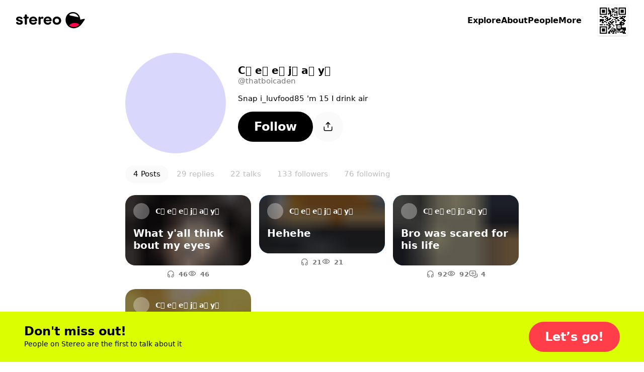

--- FILE ---
content_type: text/html; charset=utf-8
request_url: https://stereo.com/thatboicaden
body_size: 105152
content:
<!DOCTYPE html>
<html lang="en">
<head>
<meta charset="utf-8">
<link rel="preconnect" href="//stereocdn.com"/><link rel="preconnect" href="//*.stereocdn.com"/><link rel="preconnect" href="//*.streo.co"/><link rel="preconnect" href="//d13058ycfhe2cj.cloudfront.net"/><link rel="preconnect" href="//am-us.stereocdn.com"/><link rel="preconnect" href="//d1uys5gv2539gd.cloudfront.net"/><link rel="preconnect" href="//am-eu.stereocdn.com"/><link rel="preconnect" href="//static.stereo.com"/><link rel="preconnect" href="//storage.stereo.com"/><link rel="preconnect" href="//stereo-images.stereocdn.com"/><link rel="preconnect" href="//media.stereocdn.com"/><link rel="preconnect" href="//*.amazonaws.com"/><link rel="preconnect" href="//records.stereocdn.com"/><link rel="preconnect" href="//www.facebook.com"/><link rel="preconnect" href="//connect.facebook.net"/><link rel="preconnect" href="//www.googletagmanager.com"/><link rel="dns-prefetch" href="//stereocdn.com"/><link rel="dns-prefetch" href="//*.stereocdn.com"/><link rel="dns-prefetch" href="//*.streo.co"/><link rel="dns-prefetch" href="//d13058ycfhe2cj.cloudfront.net"/><link rel="dns-prefetch" href="//am-us.stereocdn.com"/><link rel="dns-prefetch" href="//d1uys5gv2539gd.cloudfront.net"/><link rel="dns-prefetch" href="//am-eu.stereocdn.com"/><link rel="dns-prefetch" href="//static.stereo.com"/><link rel="dns-prefetch" href="//storage.stereo.com"/><link rel="dns-prefetch" href="//stereo-images.stereocdn.com"/><link rel="dns-prefetch" href="//media.stereocdn.com"/><link rel="dns-prefetch" href="//*.amazonaws.com"/><link rel="dns-prefetch" href="//records.stereocdn.com"/><link rel="dns-prefetch" href="//www.facebook.com"/><link rel="dns-prefetch" href="//connect.facebook.net"/><link rel="dns-prefetch" href="//www.googletagmanager.com"/><link rel="alternate" hreflang="ru" href="https://stereo.com/ru/thatboicaden" /><link rel="alternate" hreflang="en" href="https://stereo.com/thatboicaden" /><link rel="alternate" hreflang="de" href="https://stereo.com/de/thatboicaden" /><link rel="alternate" hreflang="fr" href="https://stereo.com/fr/thatboicaden" /><link rel="alternate" hreflang="es" href="https://stereo.com/es/thatboicaden" /><link rel="alternate" hreflang="x-default" href="https://stereo.com/thatboicaden" /><meta name="viewport" content="width=device-width, initial-scale=1" /><meta name="theme-color" content="#000" /><meta property="fb:app_id" content="121359511719" /><meta name="twitter:app:id:googleplay" content="com.stereo.app" /><meta property="thumbnail" content="https://front.streo.co/static-resources/images/og-image-facebook-2022-02-18.6fb15dce0cfa408f3431.png" /><meta name="keywords" content="podcast, talk, live, broadcast, radio, conversations, chat, audio, voice, show, community,interview, dialogs" /><meta name="description" content="Snap i_luvfood85 &#039;m 15 I drink air, 22 shows, 59 followers" /><meta property="og:url" content="https://stereo.com/thatboicaden" /><meta property="al:ios:url" content="stereo://stereo.com/aa/landto?page=9&uid=1614997773&ref=p21str%3A%3A%3Athatboicaden" /><meta property="al:ios:app_store_id" content="1501818976" /><meta property="al:ios:app_name" content="Stereo" /><meta property="al:android:url" content="stereo://stereo.com/aa/landto?page=9&uid=1614997773&ref=p21str%3A%3A%3Athatboicaden" /><meta property="al:android:package" content="com.stereo.app" /><meta property="al:android:app_name" content="Stereo" /><meta property="og:site_name" content="Stereo" /><meta property="og:type" content="profile" /><meta property="og:title" content="Follow @thatboicaden on Stereo now" /><meta property="og:description" content="Snap i_luvfood85 'm 15 I drink air, 22 shows, 59 followers" /><meta property="og:image" itemprop="image" content="https://preview.stereocdn.com/thatboicaden/s_1761152297.jpg?ttl=86400" /><meta property="twitter:card" content="summary_large_image" /><meta property="twitter:image" content="https://preview.stereocdn.com/thatboicaden/s_1761152297.jpg?ttl=86400" /><meta property="twitter:title" content="Follow @thatboicaden on Stereo now" /><meta property="twitter:description" content="Snap i_luvfood85 'm 15 I drink air, 22 shows, 59 followers" /><meta property="og:image:width" content="1200" /><meta property="og:image:height" content="1200" />
<title>Follow @thatboicaden on Stereo now</title>
<link href="https://front.streo.co/static-resources/css.625a9c8da40777efde82.js" rel="preload" as="script"><link href="https://front.streo.co/static-resources/langs/en.fb4498bef423c726b8f5.js" rel="preload" as="script"><link href="https://front.streo.co/static-resources/main.63e0c978b206faa1ca93.js" rel="preload" as="script"><link href="https://front.streo.co/static-resources/svg.7bcada1ba6efdde30d19.js" rel="preload" as="script"><link href="https://front.streo.co/static-resources/vendors.bf089c36aee2fc877ddc.js" rel="preload" as="script"><link rel="icon" href="https://front.streo.co/static-resources/images/favicon-16x16.61af4dc766adeab828d6.png" type="image/png" sizes="16x16" /><link rel="icon" href="https://front.streo.co/static-resources/images/favicon-32x32.91abda21784f9ce426bf.png" type="image/png" sizes="32x32" /><link rel="apple-touch-icon" href="https://front.streo.co/static-resources/images/apple-touch-icon.9bd912fd46ab38d0fcb7.png" sizes="180x180" /><link rel="canonical" href="https://stereo.com/thatboicaden"  /><style>body{-webkit-font-smoothing:antialiased;-moz-osx-font-smoothing:grayscale;font-family:system-ui;margin:0}*,:after,:before{box-sizing:border-box}svg{display:block}:global #root{font-family:PP Pangram Sans Rounded,system-ui;font-size:14px;line-height:18px}@media(min-width:600px){:global #root{font-size:14px;line-height:18px}}:global .simplifiedPage{font-family:system-ui}h1,h2,h3,ol,p,table,ul{font-family:PP Pangram Sans Rounded,system-ui;font-weight:600;margin:0;padding:0}:global(.simplifiedPage) h1,:global(.simplifiedPage) h2,:global(.simplifiedPage) h3,:global(.simplifiedPage) ol,:global(.simplifiedPage) p,:global(.simplifiedPage) table,:global(.simplifiedPage) ul{font-family:system-ui}h1,h2,h3{font-weight:700}:global(.h1),h1{margin-bottom:80px;margin-top:40px}@media(min-width:600px){:global(.h1),h1{margin-bottom:120px;margin-top:120px}}:global(.h2),h2{margin-bottom:40px;margin-top:80px}@media(min-width:600px){:global(.h2),h2{margin-bottom:60px;margin-top:120px}}:global(.h3),h3{margin-bottom:24px;margin-top:24px}section>section>section>:global(.h3),section>section>section>h3{margin-top:0}p,section{margin-bottom:1em}p:last-child,section:last-child{margin-bottom:0}ol,ul{margin-bottom:2.6em;margin-top:2.6em}ol:last-child,ul:last-child{margin-bottom:0}section>section{margin-bottom:40px}ol,ul{margin-left:2em}section>section{margin-top:40px}@media(min-width:600px){section>section{margin-top:60px}}section>section>section{margin-top:0}table{margin-bottom:40px;margin-top:40px}@media(min-width:600px){table{margin-bottom:60px;margin-top:60px}}.header1,:global(.h1),h1{font-family:PP Pangram Sans Rounded,system-ui;font-size:40px;font-weight:700;letter-spacing:0;line-height:40px;text-align:center}@media(min-width:600px){.header1,:global(.h1),h1{font-size:64px;font-weight:700;letter-spacing:0;line-height:64px}}:global(.simplifiedPage) .header1,:global(.simplifiedPage) :global(.h1),:global(.simplifiedPage) h1{font-family:system-ui}.header1 a,:global(.h1) a,h1 a{color:currentColor}.header2small,:global(.h2small),h2{font-family:PP Pangram Sans Rounded,system-ui;font-size:30px;font-weight:700;line-height:30px}@media(min-width:600px){.header2small,:global(.h2small),h2{font-size:40px;font-weight:700;line-height:40px}}:global(.simplifiedPage) .header2small,:global(.simplifiedPage) :global(.h2small),:global(.simplifiedPage) h2{font-family:system-ui}.header2,:global(.h2){font-family:PP Pangram Sans Rounded,system-ui;font-size:30px;font-weight:700;line-height:30px}@media(min-width:600px){.header2,:global(.h2){font-size:40px;font-weight:700;line-height:40px}}:global(.simplifiedPage) .header2,:global(.simplifiedPage) :global(.h2){font-family:system-ui}.header3,:global(.h3),h3{font-family:PP Pangram Sans Rounded,system-ui;font-size:20px;font-weight:700;line-height:24px}@media(min-width:600px){.header3,:global(.h3),h3{font-size:20px;font-weight:700;line-height:24px}}:global(.simplifiedPage) .header3,:global(.simplifiedPage) :global(.h3),:global(.simplifiedPage) h3{font-family:system-ui}.body1,p{font-family:PP Pangram Sans Rounded,system-ui;font-size:14px;font-weight:400;letter-spacing:.3px;line-height:18px}@media(min-width:600px){.body1,p{font-size:14px;font-weight:400;letter-spacing:.3px;line-height:18px}}:global(.simplifiedPage) .body1,:global(.simplifiedPage) p{font-family:system-ui}.body2{font-family:PP Pangram Sans Rounded,system-ui;font-size:14px;font-weight:400;line-height:24px}@media(min-width:600px){.body2{font-size:14px;font-weight:400;line-height:24px}}:global(.simplifiedPage) .body2{font-family:system-ui}.bodyLarge,:global(.pLarge){font-family:PP Pangram Sans Rounded,system-ui;font-size:20px;font-weight:700;line-height:24px;margin:40px 0}@media(min-width:600px){.bodyLarge,:global(.pLarge){font-size:20px;font-weight:700;line-height:24px}}:global(.simplifiedPage) .bodyLarge,:global(.simplifiedPage) :global(.pLarge){font-family:system-ui}table{font-family:PP Pangram Sans Rounded,system-ui;font-size:14px;font-weight:400;line-height:18px}@media(min-width:600px){table{font-size:14px;font-weight:400;line-height:18px}}:global(.simplifiedPage) table{font-family:system-ui}.body1 a,.body2 a,.bodyLarge a,:global(.pLarge) a{color:#fff;cursor:pointer;-webkit-text-decoration:none;text-decoration:none}.body1 a:hover,.body2 a:hover,.bodyLarge a:hover,:global(.pLarge) a:hover{-webkit-text-decoration:underline;text-decoration:underline}:global(.LIGHT) .body1 a,:global(.LIGHT) .body2 a,:global(.LIGHT) .bodyLarge a,:global(.LIGHT) :global(.pLarge) a,:global(.simplifiedPage) .body1 a,:global(.simplifiedPage) .body2 a,:global(.simplifiedPage) .bodyLarge a,:global(.simplifiedPage) :global(.pLarge) a{color:#ff3e4a}ul{list-style:none}ul li{position:relative}:global(.simplifiedPage) ul li{font-weight:400}ul li:before{background-color:currentColor;border-radius:50%;content:"";display:block;height:.375em;margin-right:15px;position:absolute;right:100%;top:.375em;width:.375em}ul li+li{margin-top:1em}ol ul li+li,ul ul li+li{margin-top:.5em}ol li{padding-left:10px;position:relative}:global(.simplifiedPage) ol li{font-weight:400}ol li+li{margin-top:1em}ol ol,ol ol li+li,ol ul,ul ol,ul ol li+li,ul ul{margin-top:.5em}h1[id],h2[id],h3[id],h4[id],li[id],ol[id],p[id],ul[id]{scroll-margin:150px 0 0 0}:global(.text-center){text-align:center}[data-simplebar]{align-content:flex-start;align-items:flex-start;flex-direction:column;flex-wrap:wrap;justify-content:flex-start;position:relative}.simplebar-wrapper{height:inherit;max-height:inherit;max-width:inherit;overflow:hidden;width:inherit}.simplebar-mask{direction:inherit;height:auto!important;overflow:hidden;width:auto!important;z-index:0}.simplebar-mask,.simplebar-offset{bottom:0;left:0;margin:0;padding:0;position:absolute;right:0;top:0}.simplebar-offset{-webkit-overflow-scrolling:touch;box-sizing:inherit!important;direction:inherit!important;resize:none!important}.simplebar-content-wrapper{-ms-overflow-style:none;box-sizing:border-box!important;direction:inherit;display:block;height:100%;max-height:100%;max-width:100%;overflow:auto;position:relative;scrollbar-width:none;width:auto}.simplebar-content-wrapper::-webkit-scrollbar,.simplebar-hide-scrollbar::-webkit-scrollbar{display:none;height:0;width:0}.simplebar-content:after,.simplebar-content:before{content:" ";display:table}.simplebar-placeholder{max-height:100%;max-width:100%;pointer-events:none;width:100%}.simplebar-height-auto-observer-wrapper{box-sizing:inherit!important;flex-basis:0;flex-grow:inherit;flex-shrink:0;float:left;height:100%;margin:0;max-height:1px;max-width:1px;overflow:hidden;padding:0;pointer-events:none;position:relative;width:100%;z-index:-1}.simplebar-height-auto-observer{box-sizing:inherit;display:block;height:1000%;left:0;min-height:1px;min-width:1px;opacity:0;top:0;width:1000%;z-index:-1}.simplebar-height-auto-observer,.simplebar-track{overflow:hidden;pointer-events:none;position:absolute}.simplebar-track{bottom:0;right:0;z-index:1}[data-simplebar].simplebar-dragging,[data-simplebar].simplebar-dragging .simplebar-content{-webkit-touch-callout:none;pointer-events:none;-webkit-user-select:none;user-select:none}[data-simplebar].simplebar-dragging .simplebar-track{pointer-events:all}.simplebar-scrollbar{left:0;min-height:10px;position:absolute;right:0}.simplebar-scrollbar:before{background:#000;border-radius:7px;content:"";opacity:0;position:absolute;transition:opacity .2s linear .5s}.simplebar-scrollbar.simplebar-visible:before{opacity:.5;transition-delay:0s;transition-duration:0s}.simplebar-track.simplebar-vertical{top:0;width:11px}.simplebar-scrollbar:before{bottom:2px;left:2px;right:2px;top:2px}.simplebar-track.simplebar-horizontal{height:11px;left:0}.simplebar-track.simplebar-horizontal .simplebar-scrollbar{bottom:0;left:0;min-height:0;min-width:10px;right:auto;top:0;width:auto}[data-simplebar-direction=rtl] .simplebar-track.simplebar-vertical{left:0;right:auto}.simplebar-dummy-scrollbar-size{-ms-overflow-style:scrollbar!important;direction:rtl;height:500px;opacity:0;overflow-x:scroll;overflow-y:hidden;position:fixed;visibility:hidden;width:500px}.simplebar-dummy-scrollbar-size>div{height:200%;margin:10px 0;width:200%}.simplebar-hide-scrollbar{-ms-overflow-style:none;left:0;overflow-y:scroll;position:fixed;scrollbar-width:none;visibility:hidden}.e00Sf7pFcMyBEupMwmRu{--background:var(--header-background,var(--background-color,inherit));--foreground:var(--header-foreground,inherit);background:#fff;border-bottom:1px solid #0000001a;color:#000;display:none;padding:12px 0}@media(min-width:600px){.e00Sf7pFcMyBEupMwmRu{padding-bottom:16px;padding-top:16px}}.e00Sf7pFcMyBEupMwmRu .Z6W2273dncWYsqeWy7J9{-webkit-text-decoration:underline;text-decoration:underline}.e00Sf7pFcMyBEupMwmRu .TtQ_DYdrG0xbb3dIxui7,.e00Sf7pFcMyBEupMwmRu .Z6W2273dncWYsqeWy7J9{color:inherit}.e00Sf7pFcMyBEupMwmRu.Lqbc8kWoDCKDprb8vriZ{display:block}.ezu8p1SaIvWusICJ_uxX{align-items:center;display:flex}.MR59JRstiNTfgKXtzQ9p{display:block;flex:1 1 auto}.TtQ_DYdrG0xbb3dIxui7{cursor:pointer;flex:0 0 auto;margin-left:20px}.TtQ_DYdrG0xbb3dIxui7,.TtQ_DYdrG0xbb3dIxui7 svg{display:block;height:24px;width:24px}.cSOgUXl_AsaJjub1OVWV{border:0;color:unset;font-size:unset;font-weight:unset;line-height:unset;margin:0;padding:0;text-decoration:unset}.rBJZBVNpJhfZM5UCWfhN{position:relative}@media(max-width:1000px){.HFIVunovdJvvFaetf_VG{position:relative}}@media(min-width:1000px){._DHSp5GHlYFUqEhI85PP{position:relative}}.zhhNuu1_Opkimouw_wbP{position:absolute}@media(max-width:1000px){.HZVkKm6zkTj_WMINhJdJ{position:absolute}}@media(min-width:1000px){.rS1KcC0apz4_1AquCnr0{position:absolute}}.sKZoYaTJO1WFukeLbq5Z{position:fixed}@media(max-width:1000px){.PF37wEPQSooABa2zDC62{position:fixed}}@media(min-width:1000px){._2zjXEHLRbbxU713WdE49{position:fixed}}.JB8l2py8NYYNvKIPqNcK{position:-webkit-sticky;position:sticky}@media(max-width:1000px){.orKWsvpmWZM1dPSZaTTh{position:-webkit-sticky;position:sticky}}@media(min-width:1000px){.Tp54cjFognI7F0YAu92u{position:-webkit-sticky;position:sticky}}.TwefkT5TTfbcijx3CBiU{position:static}@media(max-width:1000px){.VRo0Am9fcc1_kfeA_LpB{position:static}}@media(min-width:1000px){._648mvFPzP4DPZUBSTXs{position:static}}.LsF3cK9JX8p6yCrNRIsA{top:0}.HTda9ry2hLKO3hrAiJNE{bottom:0}.g_MZIpHh6xrChIpbWFzO{left:0}.xa9ptNlx52L8o57XeN23{right:0}.FOOfQjedVy7QMP8v8Q7e{top:.25rem}.OPyEvPYYBmRT1bz1Dnok{bottom:.25rem}.U9p0F7_ElE2tAVx8xpvs{left:.25rem}.LOkrardWnDlEUBlzJnzG{right:.25rem}.LoNYUNfHEuQBYugIXlVz{top:.5rem}.HtxyfsUr3xXbJrXid1LV{bottom:.5rem}.DeoQP7mU9MXsK4lXCea5{left:.5rem}.NzOk2z8ZsOzFciQcX3Jc{right:.5rem}.Xi0CYl_s7uIunP1MQVJg{top:1rem}.Ay5FhqTDB9MxypMpe_OX{bottom:1rem}.mobvCzK7BCpwsGm8ZdBW{left:1rem}.KKmszj0TNtHOS0jQ0E1G{right:1rem}.KCu_Fkte9qhcbUwIYU9n{top:1.25rem}.YxdkUSM5KNeIMdm7CTXl{bottom:1.25rem}.G4qH5aYpMZOR55eHCa7w{left:1.25rem}.z0PJkEPm_yPFSCm4uk9Q{right:1.25rem}.OHCpHgOTxBRgGze7ccI_{top:1.5rem}.yCZLysjjwDsQOz_sF0ql{bottom:1.5rem}.fomeZtFYvxgsVkNWebBs{left:1.5rem}.HpDygIcgapKWW2Inc68J{right:1.5rem}.R8kcAiLZOHLNyiZKf08r{top:2rem}.HBFMzeDY3i4dLeIUWziv{bottom:2rem}.gdxa0YNpAHrHhed5RAht{left:2rem}.nvS6BiRpvTMNi3zkExNK{right:2rem}.ZrZ_TpkvsFyO7Rg28UVn{top:3.75rem}.s78vVzU4AuzQFV0vCsnJ{bottom:3.75rem}.qqJaeapG3yTswWvn7vmO{left:3.75rem}.qdyibn1sZP3lsrZRz2Eq{right:3.75rem}.KiyKtuB9mDCyPtG9eXa1{top:7.5rem}.ZnzeFKHldOpGYkHarWnd{bottom:7.5rem}.w1uXFBsZWRurs_24gThM{left:7.5rem}.pzLP__sPkkl1cssfazy_{right:7.5rem}.d1jRUdUzWk90a4BqROdM{width:0}@media(max-width:1000px){.ofVMNGMk0IkZ_iuu83YA#BDtO8gCI7RWggcuQRe2p{width:0}}@media(min-width:1000px){.rilBwt3ERReD_TLmHFYg{width:0}}.E0X7dZbiqrqfsfwH3CdQ{height:0}@media(max-width:1000px){.mUWYqpV0NCrQDQkiLQF7{height:0}}@media(min-width:1000px){.bqy6oWZEKgoV5tXecI0V{height:0}}.uLQC8OZx3QzFGYdAs0OO{width:50%}@media(max-width:1000px){.ofVMNGMk0IkZ_iuu83YA#BDtO8gCI7RWggcuQRe2p{width:50%}}@media(min-width:1000px){.AxsMgvCINj8fVgpCWp1j{width:50%}}.QZhSlqiLdWNCBSn_6JgH{height:50%}@media(max-width:1000px){.U7PnoHTjgfQzjBmQ_mbL{height:50%}}@media(min-width:1000px){.f5Y075jLTZ44cjKkKRNY{height:50%}}.IrkQHser30p2_Xkgn7C7{width:60%}@media(max-width:1000px){.ofVMNGMk0IkZ_iuu83YA#BDtO8gCI7RWggcuQRe2p{width:60%}}@media(min-width:1000px){.fFrfhIdq3eHTqU1abTCH{width:60%}}.rlfyOJTHCGv_yqTyvHZW{height:60%}@media(max-width:1000px){.WiBWnreF5fjvQ0E1L2tW{height:60%}}@media(min-width:1000px){.TWz0aWMQ12AY8cuKzZMb{height:60%}}.oacbdZOPade_4pnqtdMn{width:100%}@media(max-width:1000px){.ofVMNGMk0IkZ_iuu83YA#BDtO8gCI7RWggcuQRe2p{width:100%}}@media(min-width:1000px){.STZXaV23sy4WkSRf_AVJ{width:100%}}.V64O67_WKeBAeuXBHrYl{height:100%}@media(max-width:1000px){.viST4PdJ_Xm1Kl__FP2d{height:100%}}@media(min-width:1000px){._5bmyQNAZo_KS3RjFWiFw{height:100%}}.JbOsUMfQH4D9ofqYHHw2{width:auto}@media(max-width:1000px){.ofVMNGMk0IkZ_iuu83YA#BDtO8gCI7RWggcuQRe2p{width:auto}}@media(min-width:1000px){.k5Y02FGJcglHoBRqrofg{width:auto}}.eDnCZNmEimpDcjx2U6sf{height:auto}@media(max-width:1000px){.LCTdQexPhgRTNkyO3pZC{height:auto}}@media(min-width:1000px){.TtpPjssMM26x8jwXCnOy{height:auto}}.kYIAm8Lk1h7pI1JVLzmQ{display:block}@media(max-width:1000px){.ZAEkveHxgZQ_b4H2dp92{display:block}}@media(min-width:1000px){.TkFzXCBF7ppxPVOQl25F{display:block}}.mCp6I1SlcAXbkfaMm1xM{display:inline}@media(max-width:1000px){.Q_qgyEYQYepI7f2qeAlh{display:inline}}@media(min-width:1000px){.ZbpJfJgiYt2ihdaaCU3U{display:inline}}.BjufGHPdM1Sfs02X4COO{display:inline-block}@media(max-width:1000px){.qYgpVwQfx5KuxMNEs1RW{display:inline-block}}@media(min-width:1000px){.BPldf0anaxkN_bTDPpJf{display:inline-block}}.MtERlawTv_qVbr6_b0FU{display:flex}@media(max-width:1000px){.Akd0hDByZFeLRoPsW53E{display:flex}}@media(min-width:1000px){.Jam2bg_iojNuAAcMpgt_{display:flex}}.rsmFvGUxEIUL0nVZwBSW{display:grid}@media(max-width:1000px){.j92EM5FvDnrYThn9_Dau{display:grid}}@media(min-width:1000px){.bwxGWkkIHFv5dWFKLgxF{display:grid}}.STbvR_iJbF_gY5DGbF0F{display:none}@media(max-width:1000px){.RUZDjmcKGoPlx9bvhTvA{display:none}}@media(min-width:1000px){.x6Cyz0NiBIXho4tjz1Cn{display:none}}.pr0BSXGQ_7r_Kiqq2cKK{flex-direction:column}@media(max-width:1000px){.PaO0GLSji6GIhNXSUSiA{flex-direction:column}}@media(min-width:1000px){.HMQDMWieZC_glVdldqei{flex-direction:column}}.Mom5H1fjUJLExXF6IMPY{flex-direction:column-reverse}@media(max-width:1000px){.MchI0TU8s6105wFcOeR3{flex-direction:column-reverse}}@media(min-width:1000px){.A40MlStDfgZbUGXHNujB{flex-direction:column-reverse}}.KsL95iyjaeyxD1egYPKQ{flex-direction:row}@media(max-width:1000px){.wU0KgIswnxC7S6oDghrk{flex-direction:row}}@media(min-width:1000px){.cQ2Vlg3w7fviso69FLIj{flex-direction:row}}.M13_XBLPm07RkA_3HbUp{flex-direction:row-reverse}@media(max-width:1000px){.G27m2rxkM8yCgi7NPGaW{flex-direction:row-reverse}}@media(min-width:1000px){.Fgz7m_c4cXrlVQJo9v3n{flex-direction:row-reverse}}.BsAeNRghHlQFnrdzxVWq{flex-wrap:wrap-reverse}@media(max-width:1000px){.dYtYLrQp34bs1JcYxLSu{flex-wrap:wrap-reverse}}@media(min-width:1000px){.Dahg_hAhTG1RoMV89IAS{flex-wrap:wrap-reverse}}.EgvUCIA2z77eVQMaj58Q{justify-content:flex-start}@media(max-width:1000px){.KAQh_8PfPpVwcAoooTHS{justify-content:flex-start}}@media(min-width:1000px){.SvRB2YUykcXw30Dj9G8j{justify-content:flex-start}}.nG2Q9NVXvu1mijX6vyrJ{justify-content:flex-end}@media(max-width:1000px){.VLGixQyNv_fUicgGKyPr{justify-content:flex-end}}@media(min-width:1000px){.NSPPhxubl3a09xiveaIf{justify-content:flex-end}}.Pa6urEpPn3XPn7TVvsGQ{justify-content:center}@media(max-width:1000px){.oigFpJYHO8OhSJV65k4F{justify-content:center}}@media(min-width:1000px){.U1RX6pCYxdKJrfR4e1ja{justify-content:center}}.cC_3ReMLEFE3ldNuGeRW{justify-content:space-between}@media(max-width:1000px){.uQqk2YFSF4dOY50VYGAt{justify-content:space-between}}@media(min-width:1000px){.I_r8p15v8aZ1RSvpJQOQ{justify-content:space-between}}.rXgBptuVnVHzTa7IHX1v{justify-content:space-around}@media(max-width:1000px){._xoFVpqTNcYaRGPEDaa4{justify-content:space-around}}@media(min-width:1000px){.g45_s9mcovnxMXmDiXZP{justify-content:space-around}}.b0VfPKBzSEtKLvlDlRQm{justify-content:space-evenly}@media(max-width:1000px){.jHVfBLYyNT74PZEZHYs6{justify-content:space-evenly}}@media(min-width:1000px){.g0g76sR3c7jlH6YR96zA{justify-content:space-evenly}}.A1qSyLSI8g7t95fBF8wq{align-items:flex-start}@media(max-width:1000px){.uS6hYcomnyGOIcX2w79m{align-items:flex-start}}@media(min-width:1000px){.CDpGWy5DxQEnd7VLp1ti{align-items:flex-start}}.RhzM1foOp4IR3_HOxZtM{align-items:flex-end}@media(max-width:1000px){.TydgcjiR9X_G2W9tpIQz{align-items:flex-end}}@media(min-width:1000px){.h88R85tYlVo1rFU0snfi{align-items:flex-end}}.A2utk2PUOJIXWiODCdl2{align-items:center}@media(max-width:1000px){.rDAL1hPX6cFmzbzW9nKQ{align-items:center}}@media(min-width:1000px){.iexqwXSslqwuVqUQU77_{align-items:center}}.NMVVyqlOnV2UwwEAUXh0{align-items:baseline}@media(max-width:1000px){.BoVA7eMWjprg_LnFcDsT{align-items:baseline}}@media(min-width:1000px){.Yuy9ShT46WAR0LzTFxeD{align-items:baseline}}.Guh3BiEtrb8JAs1GAZvO{align-items:stretch}@media(max-width:1000px){.ECBJteFiOAWHWBz0DA5F{align-items:stretch}}@media(min-width:1000px){.dxDB98qyvHQN03SHrtu5{align-items:stretch}}.vFhhmm5IIAe68P0dxQTA{gap:0}@media(max-width:1000px){.jbI8OCp9P8wD6ZjMi9fz{gap:0}}@media(min-width:1000px){.NJb4d5iOpSBaUEmhW027{gap:0}}.U41M5wRmX5sq3M6RAZnZ{gap:.25rem}@media(max-width:1000px){._QC1dMnSncVLYZMO2j11{gap:.25rem}}@media(min-width:1000px){.EOmpNbI_azHw40tWvZgd{gap:.25rem}}.bJRLOzldad_dYhy9bW88{gap:.5rem}@media(max-width:1000px){.ERtwyHOfAt9tXcSBZ1lb{gap:.5rem}}@media(min-width:1000px){.du4upn1Gvv01XWAU7cNA{gap:.5rem}}.hBepQoHMBxGdmWg4gjR9{gap:1rem}@media(max-width:1000px){.dt5stQ8SRtNXwKQDjQdy{gap:1rem}}@media(min-width:1000px){.wxYoUnl_gryr4592Wr94{gap:1rem}}.HSb18ewEfN8TaKIokYSg{gap:1.25rem}@media(max-width:1000px){.rW1swBBdd4aTwqCpQ7pN{gap:1.25rem}}@media(min-width:1000px){.VD7f1CmgXbjSrvlkRHf1{gap:1.25rem}}.eqyxHWVbe2SYhfi3LcLS{gap:1.5rem}@media(max-width:1000px){.T9u5oSyitI7SUAFhcc6d{gap:1.5rem}}@media(min-width:1000px){.TGLerxQDjvm2xQ13e89L{gap:1.5rem}}.mLPhlVRCBCMUmsh6K1nY{gap:2rem}@media(max-width:1000px){.Zi0SgaWfghtH31Anqm4t{gap:2rem}}@media(min-width:1000px){.ut2DI0sOXGjSVxMlo8Sg{gap:2rem}}.oSO_9RlYE2tcHQGjHiIR{gap:3.75rem}@media(max-width:1000px){.Q_eQ0ob78kndQe3Mrzkp{gap:3.75rem}}@media(min-width:1000px){.rXcukQatt4KSo2wWGebE{gap:3.75rem}}.xfOFcLcYVkjvdhOwASyQ{gap:7.5rem}@media(max-width:1000px){.d8itl3sgpHxw1bNNf3_p{gap:7.5rem}}@media(min-width:1000px){.biqBMP2dRIH9UJr4ttXb{gap:7.5rem}}.VzhFX0VhOp0h5n9vePJO{flex-wrap:wrap}@media(max-width:1000px){.Wyfwi9VLW71eplzh30AL{flex-wrap:wrap}}@media(min-width:1000px){.pCEWPey_y66KAF2ZYRwf{flex-wrap:wrap}}.oRHVm2kTDSgL7oNHs6VQ{flex-wrap:nowrap}@media(max-width:1000px){.LQcb3_sUT40Ea4Oc5VMt{flex-wrap:nowrap}}@media(min-width:1000px){.B6wdTqtI92myjAiElqVe{flex-wrap:nowrap}}.K8cD8G810uGpFJ8Mh_su{padding:0}@media(max-width:1000px){.e70DiNKix8cMDKW7MJW5{padding:0}}@media(min-width:1000px){.k8qG_B4yFiGV6bg8_4VU{padding:0}}.AyoIrJ26odjReadKUHpU{padding-left:0;padding-right:0}@media(max-width:1000px){.LVepwwtcVmEalH51k7dG{padding-left:0;padding-right:0}}@media(min-width:1000px){.xQ2K49PHOKabB9hgPiER{padding-left:0;padding-right:0}}.CgSU21H8hPQkR2ORvaPr{padding-bottom:0;padding-top:0}@media(max-width:1000px){.fP_wa5cemSZND544iTrU{padding-bottom:0;padding-top:0}}@media(min-width:1000px){.nwy3kxXSxb7rOKkYllZ1{padding-bottom:0;padding-top:0}}.gpQwjW0rlbpWFOSVApAw{padding-top:0}@media(max-width:1000px){.GhmvDK_MJlE5cUbBMEuz{padding-top:0}}@media(min-width:1000px){.fgRn9hEsvYPaQED6iE1Y{padding-top:0}}.ukm5U2dWffcqunYcdC9C{padding-bottom:0}@media(max-width:1000px){.SkEedY7ocFV36QEliVSb{padding-bottom:0}}@media(min-width:1000px){.vsON6MTcD8wIfD28iuow{padding-bottom:0}}.ZZbP0bXrqs_JEUIUixoq{padding-left:0}@media(max-width:1000px){.XbwAFvJPcF5TPq6Sy7J3{padding-left:0}}@media(min-width:1000px){.zWBtIybzWXfmPXeuX3Ta{padding-left:0}}.cM0C1h8qpuZV_KGDTXYK{padding-right:0}@media(max-width:1000px){.lyGt6JQPJbqNvDT_UgEK{padding-right:0}}@media(min-width:1000px){.POjNEc_KewC4EOv6gcDq{padding-right:0}}.YJJ0snOludF34t7rTyTW{padding:.25rem}@media(max-width:1000px){.di0fYg0d5dR2yed7HS_7{padding:.25rem}}@media(min-width:1000px){.XIpvn23lpd6x3anTZqeQ{padding:.25rem}}.AZ3HqmsRU0a2UKN3Age8{padding-left:.25rem;padding-right:.25rem}@media(max-width:1000px){.pnRMDOXt2unUo4Q1nZhg{padding-left:.25rem;padding-right:.25rem}}@media(min-width:1000px){.QpJ3nYmp7PfzPkC454ld{padding-left:.25rem;padding-right:.25rem}}.VQa0T98PX5Ya6pSQgrcL{padding-bottom:.25rem;padding-top:.25rem}@media(max-width:1000px){.dQcwHy_uaQOeFyJQucKQ{padding-bottom:.25rem;padding-top:.25rem}}@media(min-width:1000px){.bte4WUCF14Cd6U1ke_3i{padding-bottom:.25rem;padding-top:.25rem}}.rCpLHcirw_LJSRa4V_Y9{padding-top:.25rem}@media(max-width:1000px){.ZHAqWC8Kt46xTBPVzqwS{padding-top:.25rem}}@media(min-width:1000px){.Kq27hGvSi465bEKKacAu{padding-top:.25rem}}.F721dnKg8MDG0MftErJr{padding-bottom:.25rem}@media(max-width:1000px){.cUGInbNHkakqqFALdp8W{padding-bottom:.25rem}}@media(min-width:1000px){.fncxnCEg_oTXUQ5CgSyR{padding-bottom:.25rem}}.HWP2fFY41OitvuYwIQHJ{padding-left:.25rem}@media(max-width:1000px){.cbVptO2pDfFEteEnVtLT{padding-left:.25rem}}@media(min-width:1000px){.dq9oZCoU8TU_x4_u1jVY{padding-left:.25rem}}.OwcdA5fSNSRptffQp8AQ{padding-right:.25rem}@media(max-width:1000px){.eXISpdywnP96PXz69xjQ{padding-right:.25rem}}@media(min-width:1000px){.DoU5bdddsXg1EmYQHfK8{padding-right:.25rem}}.axbl3Uq2EMCiMzv9vTaA{padding:.5rem}@media(max-width:1000px){.kXsnVKwGmRfs1Mrc9qMy{padding:.5rem}}@media(min-width:1000px){.nG_xLfUxvyoEgVXhfsLF{padding:.5rem}}.sdycy4miJyYSTSOCZSDm{padding-left:.5rem;padding-right:.5rem}@media(max-width:1000px){.efLP0BtDpzGte6tLUQ8c{padding-left:.5rem;padding-right:.5rem}}@media(min-width:1000px){.dgQvYoHXGp0jxu8Ddh2U{padding-left:.5rem;padding-right:.5rem}}.wwqdkc_8pHf1kBJCKgWT{padding-bottom:.5rem;padding-top:.5rem}@media(max-width:1000px){.diSFAX5SDjIE6ipZvS7k{padding-bottom:.5rem;padding-top:.5rem}}@media(min-width:1000px){.QRkIytFm654iPGSlq_90{padding-bottom:.5rem;padding-top:.5rem}}.txBhu_MRiCuj1LKnh5Lc{padding-top:.5rem}@media(max-width:1000px){.ubukTdAisYXdkLbnDSyM{padding-top:.5rem}}@media(min-width:1000px){.Xc6EDxCknGDLxBfOvMbM{padding-top:.5rem}}.tuWA6mIK62VevhfvmF8R{padding-bottom:.5rem}@media(max-width:1000px){.x2EbEARjiDqPUm09OaY0{padding-bottom:.5rem}}@media(min-width:1000px){.qM_Adki8F65dpbLBGP0g{padding-bottom:.5rem}}.YKI5x77XDudLg_eA37Lv{padding-left:.5rem}@media(max-width:1000px){.lz_oTaNM4oZIaJKHCAPI{padding-left:.5rem}}@media(min-width:1000px){.pmTcH8plmXCgta4djlg1{padding-left:.5rem}}.NmLHtRt8tjEcrdBHR7ZE{padding-right:.5rem}@media(max-width:1000px){.kg7NHYPTSlTZZzsppMO5{padding-right:.5rem}}@media(min-width:1000px){.DuvHsdB7dmZxwoglZYRQ{padding-right:.5rem}}.UCNUqiA4lK68u3fNZ4pQ{padding:1rem}@media(max-width:1000px){.tM5W0VrR55_fecZwCsyE{padding:1rem}}@media(min-width:1000px){.JtNtqXzhBQazFfNhZHgg{padding:1rem}}.dpwbGw0gtJXGRN5aeDrb{padding-left:1rem;padding-right:1rem}@media(max-width:1000px){.qag3tamuXSxVcVAtVMhg{padding-left:1rem;padding-right:1rem}}@media(min-width:1000px){.FSteI_1dIsAGC0SyyjpX{padding-left:1rem;padding-right:1rem}}.dy9Mbs1lyQ5jlcq2gkvq{padding-bottom:1rem;padding-top:1rem}@media(max-width:1000px){.vc3BiPlMkVZTo0Bfu2g7{padding-bottom:1rem;padding-top:1rem}}@media(min-width:1000px){.hdLE6uWlqFxGEgknIgWN{padding-bottom:1rem;padding-top:1rem}}.RQ0LkfSdpoeyx4D_vGJf{padding-top:1rem}@media(max-width:1000px){.mj4PmFYjLfpKSJ88mCJi{padding-top:1rem}}@media(min-width:1000px){._xl2HevkJBH0p9MOuRJQ{padding-top:1rem}}.ttanm3KVliE8JtgaIVw_{padding-bottom:1rem}@media(max-width:1000px){.FKgM_oMV3wQt0dzKID_z{padding-bottom:1rem}}@media(min-width:1000px){.UXemPpeEyX72GlbZQdVz{padding-bottom:1rem}}.ehF_l6EZgG9wsjqp_WzH{padding-left:1rem}@media(max-width:1000px){.LYQskNyzoayOP82vRYe5{padding-left:1rem}}@media(min-width:1000px){.a0keFrEJVXziutj_eHB7{padding-left:1rem}}.rbpFGVlYjO8wUrJNns0g{padding-right:1rem}@media(max-width:1000px){.S9tdUkfftGaeJfzazjCi{padding-right:1rem}}@media(min-width:1000px){.NfX2z5Bwr1JFtUREz6mu{padding-right:1rem}}.xigKBhobYeLKrfftez3h{padding:1.25rem}@media(max-width:1000px){.sjROWg7WPVtD6pX9bL16{padding:1.25rem}}@media(min-width:1000px){.LumBitJa9YU74eDkay9g{padding:1.25rem}}.JcbDgXHJcWK7bxDEqlhg{padding-left:1.25rem;padding-right:1.25rem}@media(max-width:1000px){.z9SjY7HXQeZyaAY0qq1m{padding-left:1.25rem;padding-right:1.25rem}}@media(min-width:1000px){.WWbMh2l8YBkqKBRFaWXl{padding-left:1.25rem;padding-right:1.25rem}}.zG3ddtGVlUndLEDBZujV{padding-bottom:1.25rem;padding-top:1.25rem}@media(max-width:1000px){.RwqLJdrssVgxA9t0HZ1V{padding-bottom:1.25rem;padding-top:1.25rem}}@media(min-width:1000px){.P4mYBqcRu2jc6KkAYm9q{padding-bottom:1.25rem;padding-top:1.25rem}}.AYwmuGw_7JdwcQXlx35R{padding-top:1.25rem}@media(max-width:1000px){.rKyKXiT5kAwwxsqRM3QO{padding-top:1.25rem}}@media(min-width:1000px){.WY5j0JRHWIIWG1YYb2LR{padding-top:1.25rem}}.la9UmYpoBF0Cd8uT_RQ9{padding-bottom:1.25rem}@media(max-width:1000px){.B5DBmWEvLm61oCtjt2gY{padding-bottom:1.25rem}}@media(min-width:1000px){.KGmWxiHBp97fdQ2j49eP{padding-bottom:1.25rem}}.iKwuGjaYJuu6KVpP7lEN{padding-left:1.25rem}@media(max-width:1000px){.wcRe_xJHUbSimoIlxqNQ{padding-left:1.25rem}}@media(min-width:1000px){.XvBE1CDZRZsIz_qn1Mw_{padding-left:1.25rem}}.hR6pF8BeKum7VRIvmnJQ{padding-right:1.25rem}@media(max-width:1000px){.wJ1KO_IBpTnS_eKemGNV{padding-right:1.25rem}}@media(min-width:1000px){.RxQdHsEGcGnjk6UyML1F{padding-right:1.25rem}}.ERqUSIhuGXrKMdzxNyzm{padding:1.5rem}@media(max-width:1000px){.GNaE4lucMV7CzYScebCA{padding:1.5rem}}@media(min-width:1000px){.lTyQx2SyK5cEaLE0AhrE{padding:1.5rem}}.of3GnGowZUmcbxwyRGBH{padding-left:1.5rem;padding-right:1.5rem}@media(max-width:1000px){.B0C0G43qY4bmYSacVhp4{padding-left:1.5rem;padding-right:1.5rem}}@media(min-width:1000px){.brLftr322PqcoOUHMLda{padding-left:1.5rem;padding-right:1.5rem}}.yYv0n3uMTHuHoePH5ca7{padding-bottom:1.5rem;padding-top:1.5rem}@media(max-width:1000px){.TOnMj8kZoELFvFQSFlEg{padding-bottom:1.5rem;padding-top:1.5rem}}@media(min-width:1000px){.WH0Cww0wMTc2ZeWoSoeu{padding-bottom:1.5rem;padding-top:1.5rem}}.lhMtMYXSzkapsZEiFkxH{padding-top:1.5rem}@media(max-width:1000px){.kKt5yz83z0vT2VWCNwIw{padding-top:1.5rem}}@media(min-width:1000px){.zHwIOQ1DyFAtM2ws52Li{padding-top:1.5rem}}.xlIOW8XSXLgsI3ejOnxh{padding-bottom:1.5rem}@media(max-width:1000px){.OZIiGIxRTy9bad_fZHHi{padding-bottom:1.5rem}}@media(min-width:1000px){.JOSP1hEUF899mWeWyblH{padding-bottom:1.5rem}}.SYYkGQ1jHWp7Y15nPQ6t{padding-left:1.5rem}@media(max-width:1000px){.eweR8FYCvtLqdFpGN7HX{padding-left:1.5rem}}@media(min-width:1000px){.TGtO0fCG4Z1WUfOJvKAc{padding-left:1.5rem}}.ElQGlQfdWTlB7RRdVD29{padding-right:1.5rem}@media(max-width:1000px){.hBJ5_i2RCa9aPhNpuRJs{padding-right:1.5rem}}@media(min-width:1000px){.MfnFc7bB9OYhzkfCIl5A{padding-right:1.5rem}}.JkeOj6XT2eTcaOG0TMAm{padding:2rem}@media(max-width:1000px){.ym9ACYzh0jHn7Kvtj8Z5{padding:2rem}}@media(min-width:1000px){.lvCc9Wxh4GqQjFI3vWxA{padding:2rem}}.YuS0HO2Gt42Dsq2zQCM0{padding-left:2rem;padding-right:2rem}@media(max-width:1000px){.u0vRbSCe50vvIL_PoTGF{padding-left:2rem;padding-right:2rem}}@media(min-width:1000px){.ZP2IKp35f7Zi3ukGLjKc{padding-left:2rem;padding-right:2rem}}.MKmyJYXfoY3lKCErGUTC{padding-bottom:2rem;padding-top:2rem}@media(max-width:1000px){.GeZmTIYmXtRC596yqiRY{padding-bottom:2rem;padding-top:2rem}}@media(min-width:1000px){.ihFGY1IFNOANpQI4VM6a{padding-bottom:2rem;padding-top:2rem}}.BmbEIHfGLbS2dlWtFyPR{padding-top:2rem}@media(max-width:1000px){.Stl9RfhtqNDUPPZ2ioD2{padding-top:2rem}}@media(min-width:1000px){.EDihruHljhfu4XkfHfbW{padding-top:2rem}}.mIAkVfVwPnxSfZAkXfwc{padding-bottom:2rem}@media(max-width:1000px){.SU4aNPDNL1qb3F1Z5vNt{padding-bottom:2rem}}@media(min-width:1000px){.vcp5KzOwAv1tonQ2LI5d{padding-bottom:2rem}}.wFb698cwAg8hQDBTdQUn{padding-left:2rem}@media(max-width:1000px){.Npx50Z_AxN4AWSiMtM_J{padding-left:2rem}}@media(min-width:1000px){._yY6OkApiAL_LvTHCAKw{padding-left:2rem}}.gbnQlERUUSoI5GmxQsVf{padding-right:2rem}@media(max-width:1000px){.vB1gNDHWlt0MOv_Yj812{padding-right:2rem}}@media(min-width:1000px){.pC_nwCCcCQTuKMnICn3f{padding-right:2rem}}.h2mCUjRkdNyoPVViGzVc{padding:3.75rem}@media(max-width:1000px){.NyOhmdja7DTs5LrjsQ33{padding:3.75rem}}@media(min-width:1000px){.iFMRtZ7hxqROliFERjfL{padding:3.75rem}}.q4lwi4AeOdP6yeA6o0Ua{padding-left:3.75rem;padding-right:3.75rem}@media(max-width:1000px){.PUSESG9FfqISoqgeFLA0{padding-left:3.75rem;padding-right:3.75rem}}@media(min-width:1000px){.liAiUNVzXHlAv4tJUHx1{padding-left:3.75rem;padding-right:3.75rem}}.PX7108tMa_BgfoeR6FH4{padding-bottom:3.75rem;padding-top:3.75rem}@media(max-width:1000px){.Todju2IYOMzqgZiKZcgs{padding-bottom:3.75rem;padding-top:3.75rem}}@media(min-width:1000px){.VA67kYUlQwZEpxmNPX2w{padding-bottom:3.75rem;padding-top:3.75rem}}.I7CxlT_67EMyYn3N1kTS{padding-top:3.75rem}@media(max-width:1000px){.rJo0nVJSSXCnIdyJ0xIX{padding-top:3.75rem}}@media(min-width:1000px){.wmF6CJBW8Db5tKnnsSIQ{padding-top:3.75rem}}.JDNFpmrwz8kuJFEj_nPl{padding-bottom:3.75rem}@media(max-width:1000px){.cJcrlzFd1D34fJHjnY7W{padding-bottom:3.75rem}}@media(min-width:1000px){.nnSVNBFHF5wru2rFCIF0{padding-bottom:3.75rem}}.v6XWj00xBnaueJHcNd0k{padding-left:3.75rem}@media(max-width:1000px){.ZLRgxcLSSHhLmmJoP6jG{padding-left:3.75rem}}@media(min-width:1000px){.myg8HQ2BqDRT88zLI7cF{padding-left:3.75rem}}.TsOOS1XDboZP8hUW19PP{padding-right:3.75rem}@media(max-width:1000px){.TIgOMUadW4qElH5y1E6I{padding-right:3.75rem}}@media(min-width:1000px){.tcxbK4gGgn3r8q5nZjYZ{padding-right:3.75rem}}.Avhq4DAdwXMtPBBlLAaV{padding:7.5rem}@media(max-width:1000px){.aMZHe5uxKjoXJzfNmjgd{padding:7.5rem}}@media(min-width:1000px){.CZDgaCwNiM0IHwpzNtyL{padding:7.5rem}}.gsWM_9ZQAUeGeWf7aEoA{padding-left:7.5rem;padding-right:7.5rem}@media(max-width:1000px){.yfxOiUqtZDlVAhLDMgYD{padding-left:7.5rem;padding-right:7.5rem}}@media(min-width:1000px){.oDoRxHzsDlfUZBHtp7BH{padding-left:7.5rem;padding-right:7.5rem}}.LqeRmGWGGLGKeBe30FHd{padding-bottom:7.5rem;padding-top:7.5rem}@media(max-width:1000px){.PAb9W0PAABGqWOutaNKl{padding-bottom:7.5rem;padding-top:7.5rem}}@media(min-width:1000px){.v6fcb8H0CmZ4CpMb7Bvs{padding-bottom:7.5rem;padding-top:7.5rem}}.HQ4o4IT4qgHkpryZ0mvK{padding-top:7.5rem}@media(max-width:1000px){.rgKM14UP8D3X79sBx_aJ{padding-top:7.5rem}}@media(min-width:1000px){.ziKuEpT4Pv8FPCZDbyvE{padding-top:7.5rem}}.yCKbVvWsXnpjwrmHU8Mb{padding-bottom:7.5rem}@media(max-width:1000px){.TGJNqN9q2f3a5PXkmudq{padding-bottom:7.5rem}}@media(min-width:1000px){.wQpnRd809sPcaPA9CBbF{padding-bottom:7.5rem}}.jALkfvqyZB8bkEmSQ36g{padding-left:7.5rem}@media(max-width:1000px){.AJgfqj8pOlpiz5GBfcAG{padding-left:7.5rem}}@media(min-width:1000px){.ZKnuQFxM7K23en3PJ0V0{padding-left:7.5rem}}.lWQGvV9y8mYgjnvFvKLG{padding-right:7.5rem}@media(max-width:1000px){.n0AooNqQZaJaNT587A2q{padding-right:7.5rem}}@media(min-width:1000px){.QDfExXeanLQyrJF3h3iE{padding-right:7.5rem}}.rEFJtCxlzsSm3GZZBclS{margin:0!important}@media(max-width:1000px){.uxwQx8cJpUtTOpevDi7S{margin:0!important}}@media(min-width:1000px){.R7SMzIy76Nwkc6hSzI4Q{margin:0!important}}.xufnzoP9HrJgldv0Q8xN{margin-left:0!important;margin-right:0!important}@media(max-width:1000px){.dGhMgGiITnmS4pnJBNsv{margin-left:0!important;margin-right:0!important}}@media(min-width:1000px){.wKzATrtMqqb2D9XBT4Nl{margin-left:0!important;margin-right:0!important}}.lCxK0jNGHcINuhFzSAdc{margin-bottom:0!important;margin-top:0!important}@media(max-width:1000px){.gk2SidCOby_ws5POOvnF{margin-bottom:0!important;margin-top:0!important}}@media(min-width:1000px){.qp6IDdJ8WKmOLVWK4wgy{margin-bottom:0!important;margin-top:0!important}}.roctv0WNSO_P_MDkwxzL{margin-top:0!important}@media(max-width:1000px){.nptz2SgboWRFfMNo0mo4{margin-top:0!important}}@media(min-width:1000px){.zGAjWxR3iDposCRjSGRp{margin-top:0!important}}._BuKHL1XQU_YDIHtIwR3{margin-bottom:0!important}@media(max-width:1000px){.RM5OzJVRwdpI251MgGzS{margin-bottom:0!important}}@media(min-width:1000px){.J1Tc4SQg3saAmUG7IZnl{margin-bottom:0!important}}.auHcV7rqoxh0A5QvRj0w{margin-left:0!important}@media(max-width:1000px){.dvF9cCoZSyyqyv8RKbBi{margin-left:0!important}}@media(min-width:1000px){.OCryHbTEy0qZ61MsV3sf{margin-left:0!important}}.MqQvwilZOtwRPVM_BOIM{margin-right:0!important}@media(max-width:1000px){.T49u9wUoxJB9FI7aaEjO{margin-right:0!important}}@media(min-width:1000px){.kegQ7M2OaV_mJmpSIbLW{margin-right:0!important}}.nUtCTnVewif2VA8hkYPK{margin:-7.5rem!important}@media(max-width:1000px){.UL5uyxwR2nO5vTsQ9fs3{margin:-7.5rem!important}}@media(min-width:1000px){.tqpucnbrBn5RuMR9QWSK{margin:-7.5rem!important}}.QhjRlw3ibKDm38sQlG5G{margin-left:-7.5rem!important;margin-right:-7.5rem!important}@media(max-width:1000px){.yZjcNkY6d04K0eMHKsD0{margin-left:-7.5rem!important;margin-right:-7.5rem!important}}@media(min-width:1000px){.yVF7P9_9SRtbYZvql9wn{margin-left:-7.5rem!important;margin-right:-7.5rem!important}}.YvYPzuxijcceGd3mtS3m{margin-bottom:-7.5rem!important;margin-top:-7.5rem!important}@media(max-width:1000px){.xugKUwSe8wlRKlVq5azk{margin-bottom:-7.5rem!important;margin-top:-7.5rem!important}}@media(min-width:1000px){.xCvrCsbqZG1kSnpaPGSg{margin-bottom:-7.5rem!important;margin-top:-7.5rem!important}}.uLnrfq5j3fOCjwYz1XsS{margin-top:-7.5rem!important}@media(max-width:1000px){.Gw04F1rGUS3sy3w63aKq{margin-top:-7.5rem!important}}@media(min-width:1000px){.KmkkNVd8Q6NWjTZxN0TH{margin-top:-7.5rem!important}}.SR8tWlibEIbA1Put__Qh{margin-bottom:-7.5rem!important}@media(max-width:1000px){.Hr7E7UfdM3RyFipew6EN{margin-bottom:-7.5rem!important}}@media(min-width:1000px){.CKUhkL4O9WWzcBn7iwS3{margin-bottom:-7.5rem!important}}.p6ylBDf4Faoo0ox_2I5O{margin-left:-7.5rem!important}@media(max-width:1000px){.jil8MtU5CNnbh912WlEP{margin-left:-7.5rem!important}}@media(min-width:1000px){.SNVdB4LSwN_o5uNDKsLW{margin-left:-7.5rem!important}}.gLXHlqY3Lh724VBmmRMC{margin-right:-7.5rem!important}@media(max-width:1000px){.NFxlI6SOFjYJ9gKWwIY7{margin-right:-7.5rem!important}}@media(min-width:1000px){.n3jXvWzqsRiINBMxbb2L{margin-right:-7.5rem!important}}.mGlv8Piy4edkKD7MTcDk{margin:-3.75rem!important}@media(max-width:1000px){.FGQQTwtbXPWMv1LIouJI{margin:-3.75rem!important}}@media(min-width:1000px){.mdgVtHtPEng3_O6zGP2u{margin:-3.75rem!important}}.yqbuvkBb7uUZllU9KpOZ{margin-left:-3.75rem!important;margin-right:-3.75rem!important}@media(max-width:1000px){.wiIXRUzWKzi1e7_Z7pwo{margin-left:-3.75rem!important;margin-right:-3.75rem!important}}@media(min-width:1000px){.p3Xa2KRtbmJTJCHk7o2o{margin-left:-3.75rem!important;margin-right:-3.75rem!important}}.vARWMQ63nw6q3TIstBtO{margin-bottom:-3.75rem!important;margin-top:-3.75rem!important}@media(max-width:1000px){.H9r94Og5CFKvmh4dNNOQ{margin-bottom:-3.75rem!important;margin-top:-3.75rem!important}}@media(min-width:1000px){.hYoOnyx6aP15PBpAR6xq{margin-bottom:-3.75rem!important;margin-top:-3.75rem!important}}.kbJ5x7Nik7TXV4ojr5Do{margin-top:-3.75rem!important}@media(max-width:1000px){.klNyEo03V1cnNGm0ljTG{margin-top:-3.75rem!important}}@media(min-width:1000px){.uWfAZDcCPt_T9F_0looO{margin-top:-3.75rem!important}}.M6lbuxrpmxJ2XIM8Na1T{margin-bottom:-3.75rem!important}@media(max-width:1000px){.eoNFYIOfww_A4W1HYgmq{margin-bottom:-3.75rem!important}}@media(min-width:1000px){.qNZSZBmLKqDwpiaUwIO3{margin-bottom:-3.75rem!important}}.tVYmuO4gLE8HmvwJJjhz{margin-left:-3.75rem!important}@media(max-width:1000px){.VbUSKEZxsaanP9PYI8wd{margin-left:-3.75rem!important}}@media(min-width:1000px){.oTZtkVmJCuBmHlaAPjvz{margin-left:-3.75rem!important}}.ctV8IeGyzCjzHnwC9T1U{margin-right:-3.75rem!important}@media(max-width:1000px){.GmaQ4eBNxiiYUdFKeqZg{margin-right:-3.75rem!important}}@media(min-width:1000px){.Aw3xeg53GZ9gDP31u2KH{margin-right:-3.75rem!important}}.WpxIMwPP7OqDqhj3HWxo{margin:-2rem!important}@media(max-width:1000px){.dcwneAHTSPA8N_ogAMDq{margin:-2rem!important}}@media(min-width:1000px){.LhcML4qKQ4QN6lzzMi4A{margin:-2rem!important}}.pZiuWicgoAJsDJih4_Sw{margin-left:-2rem!important;margin-right:-2rem!important}@media(max-width:1000px){.N1ffQKcVv5FIm23t1LIg{margin-left:-2rem!important;margin-right:-2rem!important}}@media(min-width:1000px){.aE9YPAVFbbv0xPcguQJe{margin-left:-2rem!important;margin-right:-2rem!important}}.aF3XEETC9OSpXQdxmMQ6{margin-bottom:-2rem!important;margin-top:-2rem!important}@media(max-width:1000px){.w6aw6aCuvmRgTlfc24Qr{margin-bottom:-2rem!important;margin-top:-2rem!important}}@media(min-width:1000px){.JoG7PFM4XwVaGdzkkQUX{margin-bottom:-2rem!important;margin-top:-2rem!important}}.SvDJ6du73XB40ZPHeE8L{margin-top:-2rem!important}@media(max-width:1000px){.iaLA5QLl1E9sfdPrNa5S{margin-top:-2rem!important}}@media(min-width:1000px){.sz5ZXaCSvYdPH_sKcnXn{margin-top:-2rem!important}}.RUmGelkeU4R0MNSwwfwf{margin-bottom:-2rem!important}@media(max-width:1000px){.vOy2OceQP44k8qwN75RR{margin-bottom:-2rem!important}}@media(min-width:1000px){.yPM9oxvQe276EL9MLPOZ{margin-bottom:-2rem!important}}.Jvh8cAfgjILwYUwHcXcU{margin-left:-2rem!important}@media(max-width:1000px){.SXa6cK42c2amNHSrN6dn{margin-left:-2rem!important}}@media(min-width:1000px){.jy59CvtqclOfs0Yi8hQH{margin-left:-2rem!important}}.LFm5hREVwweq51uq0gCW{margin-right:-2rem!important}@media(max-width:1000px){.yKe0yCn7744NunwQ3FYg{margin-right:-2rem!important}}@media(min-width:1000px){.Z4jSPmxSiiML2dLISoPG{margin-right:-2rem!important}}.lk2uP3gyFtEsY1I9Upv8{margin:-1.5rem!important}@media(max-width:1000px){.QNvkXIlfC7ff3fvqvQDz{margin:-1.5rem!important}}@media(min-width:1000px){.ODG3jKfqS0Py71vw2jNC{margin:-1.5rem!important}}.sNtiaRzgGageoeS73DXU{margin-left:-1.5rem!important;margin-right:-1.5rem!important}@media(max-width:1000px){.v2fTz32QWBaQyFri34Z5{margin-left:-1.5rem!important;margin-right:-1.5rem!important}}@media(min-width:1000px){.ZGrP8zqzxmbF75MQqfBB{margin-left:-1.5rem!important;margin-right:-1.5rem!important}}.OYBf3XhwiMMLXxl991Nw{margin-bottom:-1.5rem!important;margin-top:-1.5rem!important}@media(max-width:1000px){.h__hiRUKETRajWcqZMbJ{margin-bottom:-1.5rem!important;margin-top:-1.5rem!important}}@media(min-width:1000px){.iNYrf6P5H8KLbptInq0L{margin-bottom:-1.5rem!important;margin-top:-1.5rem!important}}.q_idPQ74CGOQhdTKFmXQ{margin-top:-1.5rem!important}@media(max-width:1000px){.utR0yZIMxAcFHax1qX8B{margin-top:-1.5rem!important}}@media(min-width:1000px){.n4lQEG1uNF5puZPBcVZA{margin-top:-1.5rem!important}}.iRTpO7WoIubzq5k8zlsX{margin-bottom:-1.5rem!important}@media(max-width:1000px){.ZejF8yCOaubScLLx0_XN{margin-bottom:-1.5rem!important}}@media(min-width:1000px){.zZmlb5fqkkuWEm2XRndX{margin-bottom:-1.5rem!important}}.u13WbtVxNkiBL11N7gfr{margin-left:-1.5rem!important}@media(max-width:1000px){.anxSAYAfr2zSY9fBbtlJ{margin-left:-1.5rem!important}}@media(min-width:1000px){.ZGl1am3147axVs8dTdnd{margin-left:-1.5rem!important}}.THSUHvhiIFpt97eEaaXQ{margin-right:-1.5rem!important}@media(max-width:1000px){.jTJjVlpox5sq9a3AxkW1{margin-right:-1.5rem!important}}@media(min-width:1000px){.e4ivSarfHufpwH2uCnp8{margin-right:-1.5rem!important}}.cADgOC0VoZ8o8aKCblrH{margin:-1.25rem!important}@media(max-width:1000px){._iLaeq5Y5crk1SD5f64i{margin:-1.25rem!important}}@media(min-width:1000px){.sNIQdEXgyBnFF9VD8vo7{margin:-1.25rem!important}}.pInK7RGpYUXp3Qbr6Ln1{margin-left:-1.25rem!important;margin-right:-1.25rem!important}@media(max-width:1000px){.PQ4d3JkZ2_Jy3mLJ4l9r{margin-left:-1.25rem!important;margin-right:-1.25rem!important}}@media(min-width:1000px){.mend_eCSZ5eXy_DMSk59{margin-left:-1.25rem!important;margin-right:-1.25rem!important}}.QnkQJe8O5ez25DjlIHb2{margin-bottom:-1.25rem!important;margin-top:-1.25rem!important}@media(max-width:1000px){.zvKjuazkXaVqps8Glb_o{margin-bottom:-1.25rem!important;margin-top:-1.25rem!important}}@media(min-width:1000px){.hPfd6GLuHt32VxYauKzm{margin-bottom:-1.25rem!important;margin-top:-1.25rem!important}}.jRklmoINrWddyWKAmkw8{margin-top:-1.25rem!important}@media(max-width:1000px){.Ba6Y95I1GFGWq04EcFKW{margin-top:-1.25rem!important}}@media(min-width:1000px){.rDq07jhSNeHuoEtt0aBy{margin-top:-1.25rem!important}}.AP8NgpnUyNr8QWffMbih{margin-bottom:-1.25rem!important}@media(max-width:1000px){.e6PjVzxwqVisljQqtDpN{margin-bottom:-1.25rem!important}}@media(min-width:1000px){.JDvm6arMFarke_t_93wg{margin-bottom:-1.25rem!important}}.OLeuuP6GEKQzgc2YhgA4{margin-left:-1.25rem!important}@media(max-width:1000px){.s1rraDY_O5ahpQi1tBOw{margin-left:-1.25rem!important}}@media(min-width:1000px){.mDWMaoUkgLN_cX5dbz4k{margin-left:-1.25rem!important}}.HTcUvurw5ITDGh0U9sGI{margin-right:-1.25rem!important}@media(max-width:1000px){.wrp1X23WafNMbAQhGRZl{margin-right:-1.25rem!important}}@media(min-width:1000px){.q11tnrddUU9xJjGHC5Iz{margin-right:-1.25rem!important}}.fx8j60l4XDNu0FdJsvFr{margin:-1rem!important}@media(max-width:1000px){.omrnRou6xbE6ElDEmRXA{margin:-1rem!important}}@media(min-width:1000px){.MzUnBl5fzXzOD05srsfQ{margin:-1rem!important}}.AVmIpyEzUr3xNRDJiymT{margin-left:-1rem!important;margin-right:-1rem!important}@media(max-width:1000px){.BUWsaPoOnOHBZUEii58n{margin-left:-1rem!important;margin-right:-1rem!important}}@media(min-width:1000px){.QI_3KF2mm3BxMRroqf07{margin-left:-1rem!important;margin-right:-1rem!important}}.hg7iL4FXtkA6nBbNEjeB{margin-bottom:-1rem!important;margin-top:-1rem!important}@media(max-width:1000px){.E7qX791qKgYLoi9FMow7{margin-bottom:-1rem!important;margin-top:-1rem!important}}@media(min-width:1000px){.HDSvA9Sz0xg1YWEMpD_0{margin-bottom:-1rem!important;margin-top:-1rem!important}}.T7G_8JgZ4xCzql5Bdel_{margin-top:-1rem!important}@media(max-width:1000px){.saiDKgEtYkKZ0KIXbZVb{margin-top:-1rem!important}}@media(min-width:1000px){.Iq3VkBeRixIwduHiysDE{margin-top:-1rem!important}}.CwjViqWAvfp0okl6YOpw{margin-bottom:-1rem!important}@media(max-width:1000px){.BoD5E9O37eZHy61PpVi9{margin-bottom:-1rem!important}}@media(min-width:1000px){.Vg5ZJ1p4npsPX2YW2zCe{margin-bottom:-1rem!important}}.Y0DENm_o2IdxtM3LFmna{margin-left:-1rem!important}@media(max-width:1000px){.mQN1za75Lq5rYp3lyTl6{margin-left:-1rem!important}}@media(min-width:1000px){.sEWZloJUrRRfhM5Kt_uv{margin-left:-1rem!important}}.k1Thv4PHeeYDGdUfvyoR{margin-right:-1rem!important}@media(max-width:1000px){.qpwT4gb3khcHW382Vfj9{margin-right:-1rem!important}}@media(min-width:1000px){.Bx7oD0b0Y0nDU_S8LUNl{margin-right:-1rem!important}}.myCy_pyxBjTotYEEZuPR{margin:-.5rem!important}@media(max-width:1000px){.S9WKDB0Wh62X92PgiZhJ{margin:-.5rem!important}}@media(min-width:1000px){.gyhX4xJE_0lcGSUEzEuj{margin:-.5rem!important}}.VxGuRXODXNqVP7sdwhYg{margin-left:-.5rem!important;margin-right:-.5rem!important}@media(max-width:1000px){.uNzhUNkDRMFIpawHnVwC{margin-left:-.5rem!important;margin-right:-.5rem!important}}@media(min-width:1000px){.etdkLf5iY34rAeRaoTL4{margin-left:-.5rem!important;margin-right:-.5rem!important}}.mQLMcRX5Lqejiwwk7PBB{margin-bottom:-.5rem!important;margin-top:-.5rem!important}@media(max-width:1000px){._MrQc72e8uc7c7RIAtV0{margin-bottom:-.5rem!important;margin-top:-.5rem!important}}@media(min-width:1000px){.yMuw7dbVIr86KpXy3C38{margin-bottom:-.5rem!important;margin-top:-.5rem!important}}.T_GzEFMoUafzVjH1w8tY{margin-top:-.5rem!important}@media(max-width:1000px){.Jt68qMkq_jQOOgESjjgn{margin-top:-.5rem!important}}@media(min-width:1000px){.z2XhECIsLo_FAYOCJrRA{margin-top:-.5rem!important}}.i1k6z4RJzNMW9OhJIbGS{margin-bottom:-.5rem!important}@media(max-width:1000px){.wrTWlC8qK30QquFE4AJM{margin-bottom:-.5rem!important}}@media(min-width:1000px){.KgXiL5iW0OQIH0UO0PZC{margin-bottom:-.5rem!important}}.iGLz_nJs3kvdtKA9kF3L{margin-left:-.5rem!important}@media(max-width:1000px){.WFMiKC6NrSxQoRPkmxgh{margin-left:-.5rem!important}}@media(min-width:1000px){.PRg0enfqO1poDJvobjx2{margin-left:-.5rem!important}}.yXgfeMnX7ZmIalb52yZ1{margin-right:-.5rem!important}@media(max-width:1000px){.UnkDxGcIv1lCLK5Xyl5t{margin-right:-.5rem!important}}@media(min-width:1000px){.VYzshW3LogIRyunlIPtM{margin-right:-.5rem!important}}.hhXf3br3roQe4ZWxHld9{margin:-.25rem!important}@media(max-width:1000px){.V4ZiU5MRV3kx00KSgGKO{margin:-.25rem!important}}@media(min-width:1000px){.QJ51pcOa5uSXWdWPplYy{margin:-.25rem!important}}.TlhiiuYgnGEt9MfOGnVA{margin-left:-.25rem!important;margin-right:-.25rem!important}@media(max-width:1000px){.roI_VMqeQkOwvqfmYNSc{margin-left:-.25rem!important;margin-right:-.25rem!important}}@media(min-width:1000px){.A5mbnO7otTRWMYLLX2fA{margin-left:-.25rem!important;margin-right:-.25rem!important}}.h1PiCTrcRptmFtaTJfJ3{margin-bottom:-.25rem!important;margin-top:-.25rem!important}@media(max-width:1000px){._9K9k8slchK_ljzKv7p4{margin-bottom:-.25rem!important;margin-top:-.25rem!important}}@media(min-width:1000px){.Gtfx5k9Fh1CA_cQqFKTA{margin-bottom:-.25rem!important;margin-top:-.25rem!important}}.SVv5td1oCqlhgHJFwotq{margin-top:-.25rem!important}@media(max-width:1000px){.VhWfgxXL1XbUmAxzZxcw{margin-top:-.25rem!important}}@media(min-width:1000px){.uS_Tj2lUyt3lWNEqnlrb{margin-top:-.25rem!important}}.n0fqbdmDwlAov5XZqYZO{margin-bottom:-.25rem!important}@media(max-width:1000px){.CDcV5KScXZcgxmPLP6K5{margin-bottom:-.25rem!important}}@media(min-width:1000px){.Shk1RX1AD370xdpFqdX8{margin-bottom:-.25rem!important}}.AQq8W9XLJcNBMDeqAOkx{margin-left:-.25rem!important}@media(max-width:1000px){.HIgeUhb7l6gdoiFcPaQd{margin-left:-.25rem!important}}@media(min-width:1000px){.oHptqf54h70lEtmQFmpB{margin-left:-.25rem!important}}.QYLdIgaxPjvcHvW2ve_o{margin-right:-.25rem!important}@media(max-width:1000px){.nTiasJLKngl7c4rdMms0{margin-right:-.25rem!important}}@media(min-width:1000px){.Y94TKkZh8OKgccQArUY5{margin-right:-.25rem!important}}.H295jGyKh5vB2TpeOYoV{margin:.25rem!important}@media(max-width:1000px){.regMCGm4i8_dPUKbDf94{margin:.25rem!important}}@media(min-width:1000px){.HIDAS2wFNrWvKSlx6USn{margin:.25rem!important}}.c3T02MQAw79Zk7qXLqxU{margin-left:.25rem!important;margin-right:.25rem!important}@media(max-width:1000px){.MY2l1tHkBvnhwWZRWbbP{margin-left:.25rem!important;margin-right:.25rem!important}}@media(min-width:1000px){.lxPsPzDk2ZBJapB00B7u{margin-left:.25rem!important;margin-right:.25rem!important}}.JD6iiOu8R5UXei_51OjA{margin-bottom:.25rem!important;margin-top:.25rem!important}@media(max-width:1000px){.RmYjTt8zAk3Fih8ZhCxh{margin-bottom:.25rem!important;margin-top:.25rem!important}}@media(min-width:1000px){.TrL8VdzcBhyyaWKgk8en{margin-bottom:.25rem!important;margin-top:.25rem!important}}.gimlINb8KuauICMuvivV{margin-top:.25rem!important}@media(max-width:1000px){.GlXbMOtTDacbq7CSk5mD{margin-top:.25rem!important}}@media(min-width:1000px){.vLaWGNSEG8USI0VAd4xp{margin-top:.25rem!important}}.ahecMUnHw6fxd3ekgwzX{margin-bottom:.25rem!important}@media(max-width:1000px){.amKkQ6_OndXfx6EG8fyp{margin-bottom:.25rem!important}}@media(min-width:1000px){.igHxf7WnG9YyQspkWCB7{margin-bottom:.25rem!important}}.lRMCJ5AWubPzM9yPxdE3{margin-left:.25rem!important}@media(max-width:1000px){.bFF95GebaKzcSBUJdFaA{margin-left:.25rem!important}}@media(min-width:1000px){._eSgZf_KUbwo45npgmBd{margin-left:.25rem!important}}.yk26JkGW0XVILFlW1fIV{margin-right:.25rem!important}@media(max-width:1000px){.ce0BWtA52YxAV9wsnHkS{margin-right:.25rem!important}}@media(min-width:1000px){.Ew4dlx2SB8aV7r2hqdL7{margin-right:.25rem!important}}.uZl8jfHE0VULHsropnuu{margin:.5rem!important}@media(max-width:1000px){.QvMVqNtaGfLrZSsY6awO{margin:.5rem!important}}@media(min-width:1000px){.TkTofcvUeKuZ2JNIHRKj{margin:.5rem!important}}.vGq5Th2bNzTbvXc96v5o{margin-left:.5rem!important;margin-right:.5rem!important}@media(max-width:1000px){.b7mDbFDhj9FTFtIsM8ad{margin-left:.5rem!important;margin-right:.5rem!important}}@media(min-width:1000px){.m_3HPBNTKhAh3K0vcOLQ{margin-left:.5rem!important;margin-right:.5rem!important}}.WmzqJjaMFKjIRQYtPj8c{margin-bottom:.5rem!important;margin-top:.5rem!important}@media(max-width:1000px){.fVn8uRARWur_xSx8oRIS{margin-bottom:.5rem!important;margin-top:.5rem!important}}@media(min-width:1000px){.dcky_hqOC1dNjLCVdKxA{margin-bottom:.5rem!important;margin-top:.5rem!important}}.A9goAl1GshJp0TyEz5uQ{margin-top:.5rem!important}@media(max-width:1000px){.jRCQgg1PtrDeT80uVa3Q{margin-top:.5rem!important}}@media(min-width:1000px){.cROdoA_cevT3E0I36TTI{margin-top:.5rem!important}}.A19LpnJHSfxMhJZ0lVxC{margin-bottom:.5rem!important}@media(max-width:1000px){.hdPP30OEXnWv1AaYcFzM{margin-bottom:.5rem!important}}@media(min-width:1000px){.JiDbSNRZuC8740lrVewA{margin-bottom:.5rem!important}}.PiOhV0uaXEfbeUkkAYKV{margin-left:.5rem!important}@media(max-width:1000px){.q_TxzYsaB1kCdbvDWqN1{margin-left:.5rem!important}}@media(min-width:1000px){.TEmvgb0STo7fTQoye5D0{margin-left:.5rem!important}}.sUjDDUV7ZmxkZzAtOFav{margin-right:.5rem!important}@media(max-width:1000px){.piOVPVAqxMosWBzQG6g7{margin-right:.5rem!important}}@media(min-width:1000px){.A0gJnRdVVnHZp9Ja_5BO{margin-right:.5rem!important}}.uB15OoOUhO_KLRKcWRro{margin:1rem!important}@media(max-width:1000px){.qAQUqHiUKTSdlEfuh14W{margin:1rem!important}}@media(min-width:1000px){.K05BxS4uuZMI0PtG9cOY{margin:1rem!important}}.T2YmuNpDq1BJKqXhF0iF{margin-left:1rem!important;margin-right:1rem!important}@media(max-width:1000px){.yLljDZbPL_cdOtdHeEs4{margin-left:1rem!important;margin-right:1rem!important}}@media(min-width:1000px){.CW_CAc5oH3GJabkDxiGN{margin-left:1rem!important;margin-right:1rem!important}}._iGTQaaGnp2xUyIkoba_{margin-bottom:1rem!important;margin-top:1rem!important}@media(max-width:1000px){.Bo5U0e0t1TKXS7b0hcpY{margin-bottom:1rem!important;margin-top:1rem!important}}@media(min-width:1000px){.BX1LDJURn7TJ6TIVyVkE{margin-bottom:1rem!important;margin-top:1rem!important}}.egGhM6LHMaWHiAY1P9vj{margin-top:1rem!important}@media(max-width:1000px){.QjFd9yyJXSNMHLyF8rww{margin-top:1rem!important}}@media(min-width:1000px){.tfQfG6F6yi3rn_HmwDBA{margin-top:1rem!important}}.AnjnAawbs9wiDceIzuCe{margin-bottom:1rem!important}@media(max-width:1000px){.x4asAVWCTTjUfo_OgZlu{margin-bottom:1rem!important}}@media(min-width:1000px){.bnU0jbOBO49gIMhArLzd{margin-bottom:1rem!important}}.KgTD24XNm3_nyf3dvfQe{margin-left:1rem!important}@media(max-width:1000px){.r_05T1rl7YMvFo9szjIm{margin-left:1rem!important}}@media(min-width:1000px){.WCkTT4by6IiBRXWB_uho{margin-left:1rem!important}}.L8MtYCDbbEQ04McZnHlk{margin-right:1rem!important}@media(max-width:1000px){.YdUOWPlwKWeFqrEzTo3s{margin-right:1rem!important}}@media(min-width:1000px){.EVZcvQ_noI7rP_hDCbN_{margin-right:1rem!important}}.EJ5QUgNlc8ZP562au_fG{margin:1.25rem!important}@media(max-width:1000px){.Urd5dF8ECVaiDbTZj9ur{margin:1.25rem!important}}@media(min-width:1000px){.RoHfPZOtzeVs9VAgZPi3{margin:1.25rem!important}}.Amhv6fIQcckYKOhlb4qL{margin-left:1.25rem!important;margin-right:1.25rem!important}@media(max-width:1000px){.JexPiAxU7KYZ8rBa0Eo2{margin-left:1.25rem!important;margin-right:1.25rem!important}}@media(min-width:1000px){.cWEiwZXZMolLaZ2N8nWK{margin-left:1.25rem!important;margin-right:1.25rem!important}}.usGLDW2J1zjzRKogQIF2{margin-bottom:1.25rem!important;margin-top:1.25rem!important}@media(max-width:1000px){.IujTwmUc8QT4OTiZejHw{margin-bottom:1.25rem!important;margin-top:1.25rem!important}}@media(min-width:1000px){.lyTbDVJjvrhUQTxTnLA_{margin-bottom:1.25rem!important;margin-top:1.25rem!important}}.l2jlsMy7dyklFzENJ7kl{margin-top:1.25rem!important}@media(max-width:1000px){.M4okTVHc030KVLAmqV1R{margin-top:1.25rem!important}}@media(min-width:1000px){.lVeWVkXNB8qlSYePxJ8a{margin-top:1.25rem!important}}.ZCYn16rQLQiJRVnjB63Q{margin-bottom:1.25rem!important}@media(max-width:1000px){.euPJgMM2CHmJ5QCdLosc{margin-bottom:1.25rem!important}}@media(min-width:1000px){.rn3yTXBzOFw3APzgqA0I{margin-bottom:1.25rem!important}}.PP9GkQgB4kGU_L8I4hzK{margin-left:1.25rem!important}@media(max-width:1000px){.STeCcnYJJ7zWNgZG4m0X{margin-left:1.25rem!important}}@media(min-width:1000px){.AsSZNYh_g1TwsyE2q2Zo{margin-left:1.25rem!important}}.Xvqx5JumtKbV51o_SrCA{margin-right:1.25rem!important}@media(max-width:1000px){.AnrbPCm2TUYfN18Q9PEB{margin-right:1.25rem!important}}@media(min-width:1000px){.rBAlhLwEkzH3C_ptpt65{margin-right:1.25rem!important}}.tYCMe0IHhBkuLy0QcJnx{margin:1.5rem!important}@media(max-width:1000px){.yBl84q5tLDS7cY86qxdp{margin:1.5rem!important}}@media(min-width:1000px){.XCsWRG9eTdkisgwjDebb{margin:1.5rem!important}}.pgi_7mZL3PRVnmfNbDfn{margin-left:1.5rem!important;margin-right:1.5rem!important}@media(max-width:1000px){.bgbs97_ysqQVEw0e3f_z{margin-left:1.5rem!important;margin-right:1.5rem!important}}@media(min-width:1000px){.erRQxCuwAQxwlIlkkOQU{margin-left:1.5rem!important;margin-right:1.5rem!important}}.Sh8dnLhmzffWvsLiJ1FJ{margin-bottom:1.5rem!important;margin-top:1.5rem!important}@media(max-width:1000px){.jITBeO3ffLrWraaPw82Q{margin-bottom:1.5rem!important;margin-top:1.5rem!important}}@media(min-width:1000px){.MK6xnc4uMGJxR9wSPuMS{margin-bottom:1.5rem!important;margin-top:1.5rem!important}}.LKm4tU6EqVB1fy263Omk{margin-top:1.5rem!important}@media(max-width:1000px){.tyK4B6p9nP3uctc4xeWM{margin-top:1.5rem!important}}@media(min-width:1000px){.FJjHCwI5kIXKhE7XKqWO{margin-top:1.5rem!important}}.rXfKOlkN4lph4vBI2J_j{margin-bottom:1.5rem!important}@media(max-width:1000px){.dd0jG_DoKSufXOyGqZ33{margin-bottom:1.5rem!important}}@media(min-width:1000px){.O9O0QGRNQLBYYJYjv41u{margin-bottom:1.5rem!important}}.FDQd6igwnN2_AhXvcHfH{margin-left:1.5rem!important}@media(max-width:1000px){.Y0aCDI3MrDMQGjdvKQJF{margin-left:1.5rem!important}}@media(min-width:1000px){.TCeoXeetwVxtHXJpr953{margin-left:1.5rem!important}}.eRYcpU1k_M4mko_aIbJa{margin-right:1.5rem!important}@media(max-width:1000px){.yRhGDcbsJhw6uw7NKoCH{margin-right:1.5rem!important}}@media(min-width:1000px){.J8sy5RzS5yj6GgVp8C9M{margin-right:1.5rem!important}}.ETiDZ0M8F9XrnH7sEfES{margin:2rem!important}@media(max-width:1000px){.QOcR3mDbpa14POXbuQOk{margin:2rem!important}}@media(min-width:1000px){.EUomrNmOjo0_9yVYvSUH{margin:2rem!important}}.yEUejoQJm5ijXset3u6W{margin-left:2rem!important;margin-right:2rem!important}@media(max-width:1000px){.lQ5hPu3r2tPz5ArubkCG{margin-left:2rem!important;margin-right:2rem!important}}@media(min-width:1000px){.kvB1lS3JqBRLWO6QGlDH{margin-left:2rem!important;margin-right:2rem!important}}.L00vljjyit2WGNUrthZh{margin-bottom:2rem!important;margin-top:2rem!important}@media(max-width:1000px){.uv0UWOshoWowMPQEYUXe{margin-bottom:2rem!important;margin-top:2rem!important}}@media(min-width:1000px){.ibPv2nRRfHzG7MLDUB12{margin-bottom:2rem!important;margin-top:2rem!important}}.EIQqw_AkrAJTVPdkP0sY{margin-top:2rem!important}@media(max-width:1000px){.FeK4eft7TrAmR8ivFtP8{margin-top:2rem!important}}@media(min-width:1000px){.jUWfal0JbQixHVlyjdpI{margin-top:2rem!important}}.pmheAvwXi8rUOo3eTrM_{margin-bottom:2rem!important}@media(max-width:1000px){.Ril4KxoEQ93wQtqGTEhx{margin-bottom:2rem!important}}@media(min-width:1000px){.Z56c4pQl7raF4a0l1KzY{margin-bottom:2rem!important}}.feiJN3pSMy5qe_w9scj_{margin-left:2rem!important}@media(max-width:1000px){.p6GZw86cXLnK7uTWAc2w{margin-left:2rem!important}}@media(min-width:1000px){.TxInwTvVZQeJBEyXgd0j{margin-left:2rem!important}}.cDmJ98_FMSpEexsRMbHx{margin-right:2rem!important}@media(max-width:1000px){.daJDLS9SjGXMD_UMbOue{margin-right:2rem!important}}@media(min-width:1000px){.Ao1Qw608cCGDzfvF63Rz{margin-right:2rem!important}}.qnAzb285xXhX9g9fkmtI{margin:3.75rem!important}@media(max-width:1000px){.RTCtdXNLZlkL6Ps4dNSx{margin:3.75rem!important}}@media(min-width:1000px){.XseeEdNqWw_naUiTILk9{margin:3.75rem!important}}.OfUjePH050twAe09OTLq{margin-left:3.75rem!important;margin-right:3.75rem!important}@media(max-width:1000px){.WBu9GgZrwyKDoNU76FQq{margin-left:3.75rem!important;margin-right:3.75rem!important}}@media(min-width:1000px){.hYUaeW4krBmHumuLMf9_{margin-left:3.75rem!important;margin-right:3.75rem!important}}.CHEfIrz6YHtN4gPPg4Tt{margin-bottom:3.75rem!important;margin-top:3.75rem!important}@media(max-width:1000px){.qosv9K_Uo1pCOlEbZFHQ{margin-bottom:3.75rem!important;margin-top:3.75rem!important}}@media(min-width:1000px){.qfZobHQHmQpZh4Gnf1Aa{margin-bottom:3.75rem!important;margin-top:3.75rem!important}}.KQQ8q7ZB3GBfh_ITuIpR{margin-top:3.75rem!important}@media(max-width:1000px){.x4HCi_SP8KtdtfidIIw6{margin-top:3.75rem!important}}@media(min-width:1000px){.LiQiRMN7l0RAIOyMySIl{margin-top:3.75rem!important}}.dlbft0HS_p34tiK7_Tnd{margin-bottom:3.75rem!important}@media(max-width:1000px){.X6t_kQ9VnjeCObvjJl87{margin-bottom:3.75rem!important}}@media(min-width:1000px){.PantWTRYJg8fwZNruWe2{margin-bottom:3.75rem!important}}.ToKYkqwQlis0FyMPdu0w{margin-left:3.75rem!important}@media(max-width:1000px){.i4nLleJofy3UNEjQrVWQ{margin-left:3.75rem!important}}@media(min-width:1000px){.IHdtw8eCRXcr_BG9M4HR{margin-left:3.75rem!important}}.iMglKfJDGZEfZf9p9bEQ{margin-right:3.75rem!important}@media(max-width:1000px){.K9BcR4lFwyjt0OnBnRUV{margin-right:3.75rem!important}}@media(min-width:1000px){.hk0Qu9OwNu78f5p6vbFe{margin-right:3.75rem!important}}.bdbbD17qJXZz2gTAZ1VV{margin:7.5rem!important}@media(max-width:1000px){.jBqH8MqKPa7CCgoKYozN{margin:7.5rem!important}}@media(min-width:1000px){.NaT3eNJAODVXAnYwHUhJ{margin:7.5rem!important}}.xmcCTfWqbAskbGmsgbPH{margin-left:7.5rem!important;margin-right:7.5rem!important}@media(max-width:1000px){.ApSN2W0QmgWvValkaxvp{margin-left:7.5rem!important;margin-right:7.5rem!important}}@media(min-width:1000px){.NL1wluNMrqh7NF_sIUXM{margin-left:7.5rem!important;margin-right:7.5rem!important}}.ZHCXJsDeDC7c40gAblPu{margin-bottom:7.5rem!important;margin-top:7.5rem!important}@media(max-width:1000px){.x3BLK3uvKX9L0XlIZb9r{margin-bottom:7.5rem!important;margin-top:7.5rem!important}}@media(min-width:1000px){.Vs5mi7aJGBdRFIHVVyDB{margin-bottom:7.5rem!important;margin-top:7.5rem!important}}.qC23IJsqjqjuje9G59EG{margin-top:7.5rem!important}@media(max-width:1000px){.sBvOZcqVDuJABtQhw98D{margin-top:7.5rem!important}}@media(min-width:1000px){.FW8scC2LkW9My_0ULqUQ{margin-top:7.5rem!important}}.BXBD78CWYXrlNRD56xYG{margin-bottom:7.5rem!important}@media(max-width:1000px){.PwZcyOOxdC1aLFFEWJWg{margin-bottom:7.5rem!important}}@media(min-width:1000px){.pn6VY6jjqvOIEZE6_Z_H{margin-bottom:7.5rem!important}}.nF4muOd1LJvjkdizCeDs{margin-left:7.5rem!important}@media(max-width:1000px){.vVqvwzWr38FDdgTKQQw_{margin-left:7.5rem!important}}@media(min-width:1000px){.ejTi18RDQy_oZlSMRj_L{margin-left:7.5rem!important}}.C2mKlBJkdziJOSpN8OQD{margin-right:7.5rem!important}@media(max-width:1000px){.sHSvfCgRbtjBQAcwMf5n{margin-right:7.5rem!important}}@media(min-width:1000px){.FTsuJGc36utRFXn6Acwv{margin-right:7.5rem!important}}.tvPw1jsSaI8ABAueg6Hr{margin:auto!important}@media(max-width:1000px){.pzJSCHwStcOtzElyY8wt{margin:auto!important}}@media(min-width:1000px){.jg7O2uALWCsbYRViBZVH{margin:auto!important}}.WbzTftZzkSCIVw1AKFO8{margin-left:auto!important;margin-right:auto!important}@media(max-width:1000px){.hhEqrFz1uW_VtvNJ8Xmg{margin-left:auto!important;margin-right:auto!important}}@media(min-width:1000px){.k5uu03FpEZdsReITf8vY{margin-left:auto!important;margin-right:auto!important}}.hisOQ67cJvY_k6xsvUwg{margin-bottom:auto!important;margin-top:auto!important}@media(max-width:1000px){.IfEQrFtgH00_TGE6Ot3e{margin-bottom:auto!important;margin-top:auto!important}}@media(min-width:1000px){.N9ScVzspLlEA3RyGjkrA{margin-bottom:auto!important;margin-top:auto!important}}.ZiGgLMkJb8cTKyaKTi_F{margin-top:auto!important}@media(max-width:1000px){.WhBFBJLCilEsnqa7RZwc{margin-top:auto!important}}@media(min-width:1000px){.JNBJjXzFpcT8W1ZjFObr{margin-top:auto!important}}.kpq7WUoXhNkyEDzOEWbN{margin-bottom:auto!important}@media(max-width:1000px){.Hx7EDEe7HSc1EZ8SHGVg{margin-bottom:auto!important}}@media(min-width:1000px){.kedO0nPcHMeJSQZjjDkL{margin-bottom:auto!important}}._po6FCtTlXs6n2R2TU5R{margin-left:auto!important}@media(max-width:1000px){.Q_BEGBp8jcULe7o1esa6{margin-left:auto!important}}@media(min-width:1000px){.fdxo5GPQRfBACmpS1SFt{margin-left:auto!important}}.jAzGLnUvloq4FTUqi25w{margin-right:auto!important}@media(max-width:1000px){.xHaTdxZBiAdRQaul4uwp{margin-right:auto!important}}@media(min-width:1000px){.tLevjHjiV0VpsrL0HIv0{margin-right:auto!important}}.q5DSN5ZVwx2jNnvyuUH_{background-color:inherit}@media(max-width:1000px){.QMDlCTGq6ItODB41ndO1{background-color:inherit}}@media(min-width:1000px){._HFOusHFIQHvSS6FRid_{background-color:inherit}}.fppHKdD0iNnemmKNKLWk{color:inherit}@media(max-width:1000px){.LpZYK7qaJe4nwLRdQSpJ{color:inherit}}@media(min-width:1000px){.bVuAsi__gmrjpPnyts7G{color:inherit}}.gU_PWRf4nHauriIgOJJQ{border-color:inherit}@media(max-width:1000px){.zDnkELTqIaScK036vcMe{border-color:inherit}}@media(min-width:1000px){.UkXmZFffZIBkuNoM7aKx{border-color:inherit}}.HTNBojCR4c4sVvAtCiUK{background-color:#000}@media(max-width:1000px){.Egv6lf4GgsE5CkHsKfe4{background-color:#000}}@media(min-width:1000px){.uG6FbtDy9C1S_Ygges5G{background-color:#000}}.g6qFCM505F67xl0HEjl5{color:#000}@media(max-width:1000px){.jzOEl40NrtpNbgK2V7WQ{color:#000}}@media(min-width:1000px){.sBuPkLpAeZ2rpgKu5JGT{color:#000}}.eaEZlnVFn16Q9e23evIT{border-color:#000}@media(max-width:1000px){.UagWvuoBFKsxAX183pLd{border-color:#000}}@media(min-width:1000px){.poR896ZlZlwxebzs4xfi{border-color:#000}}.Fxsdi1Dcn8MFhWKa9dOP{background-color:#767676}@media(max-width:1000px){.caSeZKINwPGXxBtrz1H7{background-color:#767676}}@media(min-width:1000px){.A3GnohJdFmtvquYuAh8s{background-color:#767676}}.euT3pKQc7TRuGrvawast{color:#767676}@media(max-width:1000px){.rWkynA2kkN_AQyN8_Uws{color:#767676}}@media(min-width:1000px){.eMKuuKwOKzF_OCIXsKV2{color:#767676}}.whALBAupqqYQ9TZKNfMa{border-color:#767676}@media(max-width:1000px){.WOpexMpbNAGWOmj6kiSo{border-color:#767676}}@media(min-width:1000px){.qfTxr3oZacz1Dbgo9vCT{border-color:#767676}}.lD9mUNw1_2UWcdPyjpQ0{background-color:#bdbdbd}@media(max-width:1000px){.F9axvS5FwowOtISMK_1d{background-color:#bdbdbd}}@media(min-width:1000px){.zxVjOIDf3QgVZgbE0FJb{background-color:#bdbdbd}}.tFCzsl7CnxteNuurTdvb{color:#bdbdbd}@media(max-width:1000px){.gdNI5lw7pC_R224x95Q2{color:#bdbdbd}}@media(min-width:1000px){.Y8AVNEgQAx85rux8m2fp{color:#bdbdbd}}.LjWLSYyYIJuOa1kAGzxD{border-color:#bdbdbd}@media(max-width:1000px){.CCyVcyWgzpvMh_oi4ngu{border-color:#bdbdbd}}@media(min-width:1000px){.P2_JlOUgWt6iQZkFircn{border-color:#bdbdbd}}.p1GRhXNm6y_IFEfs_Rxg{background-color:#eaeaea}@media(max-width:1000px){.FsuLdTSbiKOlHwjGk6dI{background-color:#eaeaea}}@media(min-width:1000px){.JTReocAdFXlSzpNwpeOr{background-color:#eaeaea}}.mTFa_Tii_pCdFFhqJtbA{color:#eaeaea}@media(max-width:1000px){.howZrUqlxnWqoTTSwSJy{color:#eaeaea}}@media(min-width:1000px){.TTSucILskg9JL_WC6IXI{color:#eaeaea}}.RJyjxTj_rzJy4emZRR_H{border-color:#eaeaea}@media(max-width:1000px){.kft5Ru1QsQU1L8GcGi_A{border-color:#eaeaea}}@media(min-width:1000px){.Ena4Igv7Y6bRMMF0H75I{border-color:#eaeaea}}.vMQO_7ANtU__Jvh0raSJ{background-color:#fafafa}@media(max-width:1000px){.aH1gxcAYeN5fyrDznJ3Q{background-color:#fafafa}}@media(min-width:1000px){.jwQLMC2kmU1Vd2YA6_eg{background-color:#fafafa}}.Kv_55jZd_ydaqbaAkL9a{color:#fafafa}@media(max-width:1000px){.aVQszQGAU2RTGWRXPFBv{color:#fafafa}}@media(min-width:1000px){.sOrr1eGNFiuu55DTZAaB{color:#fafafa}}.eGyjd6yJYMtthyhOzNnQ{border-color:#fafafa}@media(max-width:1000px){.c7v3cKq_1NAuhLbhU4Wy{border-color:#fafafa}}@media(min-width:1000px){.AiwoQL2I6wZUM_5XXHxJ{border-color:#fafafa}}.zr3qOg0g5I7I78v9qAen{background-color:#fff}@media(max-width:1000px){.Lde3ANADm1xsuUbZhs14{background-color:#fff}}@media(min-width:1000px){.yKCH14hjuAGd2GkorbG3{background-color:#fff}}.BXFu6SV_gldAGKVN2vCU{color:#fff}@media(max-width:1000px){.MCY82jJSoh6Ib1TuTTps{color:#fff}}@media(min-width:1000px){.Wgxa0xlNmZWdex2HRu4A{color:#fff}}.TpwEDcQj3wYj9RjzjnND{border-color:#fff}@media(max-width:1000px){.WMYrNNZXBU8DDlCl4xMY{border-color:#fff}}@media(min-width:1000px){.rB9_nBnWFROAut6h8huA{border-color:#fff}}.D_kg7sWX2puqEywTUAhR{background-color:#0000}@media(max-width:1000px){.ycwrE_vq3srItLb30Mlh{background-color:#0000}}@media(min-width:1000px){.lWylsUIzsyPQ13csV7Os{background-color:#0000}}.AOQq69baNJdocSx6Vslx{color:#0000}@media(max-width:1000px){.rN8TS8Iy7Na5AYbgv2PV{color:#0000}}@media(min-width:1000px){.cEJfWaNHfxxH8Sg6_V7r{color:#0000}}.KvaDh2MH5EDESCzojHTQ{border-color:#0000}@media(max-width:1000px){.TvVujkOqaTLaAJO7OI0Q{border-color:#0000}}@media(min-width:1000px){.mioCtUW0qhBVopXSjS7y{border-color:#0000}}.pzBxjXVG_VoMELAW3ssg{background-color:#ff3e4a}@media(max-width:1000px){.EYsO67wDIlUHMd_mG3xb{background-color:#ff3e4a}}@media(min-width:1000px){.pYdORJRJzSUXyULTsDdN{background-color:#ff3e4a}}.yuRAoFcAOfiD_5Sm53Fh{color:#ff3e4a}@media(max-width:1000px){.AN5gu5P7o9mRXtkMHf_y{color:#ff3e4a}}@media(min-width:1000px){.ZbxIygqluC43_nOjCkmY{color:#ff3e4a}}.TuIDfqN5qoctxANK9JRQ{border-color:#ff3e4a}@media(max-width:1000px){.wfyUbCqZvhgXbg0LywiT{border-color:#ff3e4a}}@media(min-width:1000px){.v5emX7G3oKONMJYw176d{border-color:#ff3e4a}}.WTUysvKZ8Griq7OtB3xr{background-color:#dbff00}@media(max-width:1000px){.OUUD0ZbmJooKi5OfBKNf{background-color:#dbff00}}@media(min-width:1000px){.LkNo8LtIo3s6IEEEY3_n{background-color:#dbff00}}.pHQIBDjqmnudqncOU7e5{color:#dbff00}@media(max-width:1000px){.kQ7QOeblk3HWNPQ8fR7N{color:#dbff00}}@media(min-width:1000px){.pAvE6c8uU9EVOigfO4Jy{color:#dbff00}}.OHIY10oCssfuncDI9nnO{border-color:#dbff00}@media(max-width:1000px){.tFj0sQ1Wj0A6qyaitTEm{border-color:#dbff00}}@media(min-width:1000px){.xf8zi51PaMUfM9GEUYJg{border-color:#dbff00}}.JHW2XjOXCzqHTO6UQfkl{overflow:auto}@media(max-width:1000px){.NWcEcenRCdph6FTeB6m2{overflow:auto}}@media(min-width:1000px){.KD7E8v99KUo5H5W603FG{overflow:auto}}.mfQChT0wfQP7tnP9TkSQ{overflow:hidden}@media(max-width:1000px){.gHkiXUvPA9QO_9Mf3Flt{overflow:hidden}}@media(min-width:1000px){.HuA8IaMy8ug0R2gkJ3zA{overflow:hidden}}.QAsGk0E3ia_oO3Bp4dcg{overflow:scroll}@media(max-width:1000px){._QFS9wgREZb6ZWOMfT21{overflow:scroll}}@media(min-width:1000px){.Q9BcXQdsjOmZPOStZN6L{overflow:scroll}}.wcb2Ia8UBmXrFvZex_Sv{overflow:scroll}@media(max-width:1000px){.ER9iVAymecI1ZgwzwYGn{overflow:scroll}}@media(min-width:1000px){.eygVj_qiZo53cqr6XZVN{overflow:scroll}}.wcb2Ia8UBmXrFvZex_Sv{-ms-overflow-style:none;scrollbar-width:none}.wcb2Ia8UBmXrFvZex_Sv::-webkit-scrollbar{display:none}@media(max-width:1000px){.ER9iVAymecI1ZgwzwYGn{-ms-overflow-style:none;scrollbar-width:none}.ER9iVAymecI1ZgwzwYGn::-webkit-scrollbar{display:none}}@media(min-width:1000px){.eygVj_qiZo53cqr6XZVN{-ms-overflow-style:none;scrollbar-width:none}.eygVj_qiZo53cqr6XZVN::-webkit-scrollbar{display:none}}.oOJyxl_L209IMv_Wivzx{border-radius:0}@media(max-width:1000px){.qRmHy7IsXpeA5NGA4ega{border-radius:0}}@media(min-width:1000px){.rvfYDNkvdswmalmJCJ2M{border-radius:0}}.qAXVDqOXR9ZOA5t677qA{border-radius:.25rem}@media(max-width:1000px){.RH2PVksBGl4oorTjJSWr{border-radius:.25rem}}@media(min-width:1000px){.hB4815Z_v1bFbH4A_XHv{border-radius:.25rem}}.xvYiFS77pWB2DtjVMVIF{border-radius:.5rem}@media(max-width:1000px){.hYS9ZQKFrB40PAom7UE3{border-radius:.5rem}}@media(min-width:1000px){.syReYWRtYo8IfYl_M77n{border-radius:.5rem}}.HDTOoxLD3eowxtLVjlPX{border-radius:1rem}@media(max-width:1000px){.dUHlwMnutOqoHp3iV5rI{border-radius:1rem}}@media(min-width:1000px){.WEsjo7xHv4LYJLDWIsum{border-radius:1rem}}.squaRdFRhonCInyympjA{border-radius:1.5rem}@media(max-width:1000px){.sDBJFgRvpqMiRyDPqP2B{border-radius:1.5rem}}@media(min-width:1000px){.DbbX3xWaMfPqd5dZb0Ai{border-radius:1.5rem}}.Yi0MUCCgYXT8oIY6CeAE{border-radius:2rem}@media(max-width:1000px){.rZEWObzbIi1xO69lpkeo{border-radius:2rem}}@media(min-width:1000px){.uN8PqH1hIspIEbOew3sR{border-radius:2rem}}.tXUG7RJjTblxc4JOs4Fv{border-radius:3.75rem}@media(max-width:1000px){.QingNqCW85GbF9SGEBPB{border-radius:3.75rem}}@media(min-width:1000px){.TJEaL98Fe7drwVkBu834{border-radius:3.75rem}}.qMkwpl5PVG_M5W2Prw1p{border-radius:7.5rem}@media(max-width:1000px){.reE32QsEEKYzvzHRNsx4{border-radius:7.5rem}}@media(min-width:1000px){.Fxsu_o7CCVGZmtpibmNO{border-radius:7.5rem}}.YULxvu0nblqiL2ulRqyK{border:0}.wiHixen8OzmGD5cnXFB_{border-style:solid;border-width:1px}.BDZ9w9KJaBvidQsxMYqq{text-align:left}@media(max-width:1000px){.xYpEqcllX4i24Zwur17j{text-align:left}}@media(min-width:1000px){.YvE8FZIokZUHBUL7WR98{text-align:left}}.hKsTcxPLjxCWm8SzUlQn{text-align:center}@media(max-width:1000px){.Q9MlrsTVl_KJ3caQ_DTT{text-align:center}}@media(min-width:1000px){.CcZPEAqIiZncTa_r0ZMj{text-align:center}}.oUld4Dz5OFfJXfdwP9Ch{text-align:right}@media(max-width:1000px){.suYLG8XjqiZ790QNfVMl{text-align:right}}@media(min-width:1000px){.FwNxgGNVrBAgK410Q7Qw{text-align:right}}.Gh8amShXPSteKIqVwD5b{-webkit-text-decoration:none;text-decoration:none}.WAvB2is_mCUHl0p6koX9{font-family:PP Pangram Sans Rounded,system-ui;transition:transform .1s}.WAvB2is_mCUHl0p6koX9:hover{transform:rotate(-2deg)}.WAvB2is_mCUHl0p6koX9 svg{display:block;height:22px;width:22px}.lYJHfW8Lr2qIQjPm2X6L{height:64px;width:64px}@media(min-width:800px){.lYJHfW8Lr2qIQjPm2X6L{height:200px;width:200px}}.nnzZyNKp3gKkucvu7pb0{background-color:inherit;display:flex;flex-direction:column;left:0;min-height:100%;position:absolute;right:0;top:0}.nnzZyNKp3gKkucvu7pb0:before{background-color:var(--header-override,#fff);bottom:80%;top:0}.nnzZyNKp3gKkucvu7pb0:after,.nnzZyNKp3gKkucvu7pb0:before{background-image:inherit;left:0;position:fixed;right:0;z-index:-1}.nnzZyNKp3gKkucvu7pb0:after{background-color:var(--footer-override,var(--background-color,inherit));bottom:0;top:80%}.nnzZyNKp3gKkucvu7pb0.KpKVEshQXcUK2KIxKmag{--background-color:#fff;background-color:#fff;color:#000}.nnzZyNKp3gKkucvu7pb0.KpKVEshQXcUK2KIxKmag:after,.nnzZyNKp3gKkucvu7pb0.KpKVEshQXcUK2KIxKmag:before{content:""}.nnzZyNKp3gKkucvu7pb0.zWSn8fJZCnkS04K8rGan{--background-color:#ff3e4a;background-color:#ff3e4a;color:#000}.nnzZyNKp3gKkucvu7pb0.zWSn8fJZCnkS04K8rGan:after,.nnzZyNKp3gKkucvu7pb0.zWSn8fJZCnkS04K8rGan:before,.nnzZyNKp3gKkucvu7pb0.PQ8ONpCrjVp4sW4A_Jda:after,.nnzZyNKp3gKkucvu7pb0.PQ8ONpCrjVp4sW4A_Jda:before{content:""}.wcl4gvDBdM_R8uYZg00I{display:block;width:100%}@media(min-height:400px){.CaH98Z4TpMTJifClWh9N{position:-webkit-sticky;position:sticky;z-index:2}}.scroll-position-preserver .CaH98Z4TpMTJifClWh9N{position:relative}.hvymlv94pbJJiiWnFsfU{position:fixed;z-index:2}.scroll-position-preserver .hvymlv94pbJJiiWnFsfU{position:relative}.WOxpbFKQyAQOa83PyeWd{margin-top:0}.WoooHxPSL4YwVQBqlKVM{margin-bottom:auto;margin-top:auto}.WoooHxPSL4YwVQBqlKVM+.WoooHxPSL4YwVQBqlKVM{margin-top:0}.n9016gP9xVtzgR53yBGn{display:flex;flex:1 0 auto;flex-direction:column}._5VfT3TIEbd2oGUi4KMg{margin-bottom:0;margin-top:auto}._5VfT3TIEbd2oGUi4KMg+._5VfT3TIEbd2oGUi4KMg,.WoooHxPSL4YwVQBqlKVM+._5VfT3TIEbd2oGUi4KMg,.n9016gP9xVtzgR53yBGn+._5VfT3TIEbd2oGUi4KMg{margin-top:0}.wX6JzoFRTd8xI14OphY8{padding-bottom:80px;padding-top:80px}@media(min-width:600px){.wX6JzoFRTd8xI14OphY8{padding-bottom:120px;padding-top:120px}}.wX6JzoFRTd8xI14OphY8+.wX6JzoFRTd8xI14OphY8{padding-top:0}.ZedbrOXUorEo_Q2vkuTe{padding-left:20px;padding-right:20px}@media(min-width:600px){.ZedbrOXUorEo_Q2vkuTe{padding-left:48px;padding-right:48px}}.q4sKEvVQWvVIOUHmvldA{margin-left:auto;margin-right:auto;max-width:782px}.q4sKEvVQWvVIOUHmvldA.ZedbrOXUorEo_Q2vkuTe{max-width:878px}.RJmBoN8coBOmZiEE7RH7{margin-left:auto;margin-right:auto;max-width:782px}.RJmBoN8coBOmZiEE7RH7.ZedbrOXUorEo_Q2vkuTe{max-width:878px}.N4BgKWYgC8X15QZuiZJS{text-align:center}.Bab7MK_sf8RZ_pKNw5lN{--background:var(--header-background,var(--background-color,inherit));--foreground:var(--header-foreground,inherit);position:relative}.hxXHwtUkcTNBtUrtTxNz{align-items:flex-start;color:inherit;display:flex;flex:0 0 auto;flex-direction:column;justify-content:center;margin-right:auto;-webkit-text-decoration:none;text-decoration:none}.hxXHwtUkcTNBtUrtTxNz .iWAZEU4zIBCxinBtryHe{aspect-ratio:4.1;display:block;width:137px}.hxXHwtUkcTNBtUrtTxNz svg{display:block;height:100%;width:100%}.H1yv99tDO2yOyI47cW_8{color:inherit;display:block;font-family:PP Pangram Sans Rounded,system-ui;font-size:20px;font-weight:700;letter-spacing:-.01em;line-height:24px;-webkit-text-decoration:none;text-decoration:none;transform-origin:50% 50%;transition:transform .1s,color .1s}.H1yv99tDO2yOyI47cW_8:hover{transform:rotate(-2deg)}.H1yv99tDO2yOyI47cW_8+.H1yv99tDO2yOyI47cW_8{margin-top:20px}.BAz6j_2lBjOoKIAsqaug{font-size:14px;line-height:16px}.BAz6j_2lBjOoKIAsqaug+.BAz6j_2lBjOoKIAsqaug{margin-top:18px}.Jcy47i9jQgwfQ9IkFLFc{color:inherit;cursor:pointer;display:block;font-family:PP Pangram Sans Rounded,system-ui;font-size:1rem;font-weight:700;line-height:1.5;position:relative;-webkit-text-decoration:none;text-decoration:none;transform-origin:50% 50%;transition:transform .1s,color .1s}.Jcy47i9jQgwfQ9IkFLFc:after{background:currentColor;border-radius:99px;display:block;height:5px;left:calc(50% - 2px);position:absolute;top:100%;width:5px}.Jcy47i9jQgwfQ9IkFLFc:hover{transform:rotate(-2deg)}.Am9WTY3iaJVTiyvgzaK8{color:#000;display:block;font-family:PP Pangram Sans Rounded,system-ui;font-size:20px;font-weight:700;line-height:1.2;padding:12px 20px;-webkit-text-decoration:none;text-decoration:none}.Am9WTY3iaJVTiyvgzaK8:hover{background:#ffeaea;color:#ff3e4a}.l2funOphS7WqkccmRQEf{cursor:default;transform:rotate(-2deg)}.l2funOphS7WqkccmRQEf:after{content:""}.PnIqrZWwxonXiyl5G8ZI .wIyUr73yuLAotauCPbFq{display:block;flex:0 0 auto;height:60px;width:60px}.PnIqrZWwxonXiyl5G8ZI svg{display:block;height:100%;width:100%}.c6uBaQAuJx1hPyqVs9Bs .uTmFrVmuClCGmGl_qaYa{display:block}.c6uBaQAuJx1hPyqVs9Bs ._XNHRUiOCUKULmfdJRkp{margin-top:31px;opacity:0;pointer-events:none;position:absolute;right:0;top:100%;transition:opacity .1s;z-index:12}.c6uBaQAuJx1hPyqVs9Bs:hover ._XNHRUiOCUKULmfdJRkp{opacity:1;pointer-events:all}.Jcy47i9jQgwfQ9IkFLFc ._XNHRUiOCUKULmfdJRkp{margin-top:0;min-width:200px;right:50%;transform:translateX(50%)}.goctSh_D49uICO_17yCQ{background-color:#000;border-radius:20px;color:#fff;display:block;padding:14px}.goctSh_D49uICO_17yCQ svg{display:block;height:178px;width:178px}.z7aEAXLcTqlANnXv2IrT{display:block;font-size:18px;font-weight:700;line-height:21px;text-align:center}.zHBAOwhMZar9q5dQVjxQ{background-color:#f6f6f64d;background-position:50% 50%;background-repeat:no-repeat;background-size:contain;border-radius:50%;display:block;overflow:hidden;position:relative}.zHBAOwhMZar9q5dQVjxQ:before{content:"";display:block;padding-bottom:100%}.zHBAOwhMZar9q5dQVjxQ img{display:block;height:100%;left:0;object-fit:contain;position:absolute;top:0;width:100%}.c7FAJPvBkNaYOrW2zU6R{width:100%}.PhtlDhqUaZrlwLUlkuRj{width:48px}.jKDv7gThbsUTq3kGumzw{width:96px}.sFz0q8KbULYOBnvYFFWU{display:grid}.sFz0q8KbULYOBnvYFFWU,.hVpW7p5VpKkwiesN_7Nq{gap:1rem;grid-template-columns:repeat(1,1fr)}.hVpW7p5VpKkwiesN_7Nq{}@media(min-width:390px){.hVpW7p5VpKkwiesN_7Nq{gap:.5rem;grid-template-columns:repeat(2,1fr)}}@media(min-width:768px){.hVpW7p5VpKkwiesN_7Nq{gap:1rem;grid-template-columns:repeat(3,1fr)}}.emTnZ_rPyA3kJATw5QI4{}@media(min-width:768px){.emTnZ_rPyA3kJATw5QI4{grid-template-columns:repeat(2,1fr)}}.QXUgzEOyhoycLfrcE04g{gap:0}.QXUgzEOyhoycLfrcE04g>*+*{border-top:1px solid #fafafa;margin-top:1rem;padding-top:1rem}.HWEAZlpnXnvf4lb5egML{--background:var(--accent-color,#fafafa);--foreground:var(--complementary-color,#000);--audio-background:#fff3;--audio-foreground:#fff;--audio-border-radius:8px;--audio-padding:8px;--waveform-fill:#fff;--waveform-accent:#fff;aspect-ratio:5/8;background-color:var(--background);border-radius:20px;color:#fff;overflow:hidden;pointer-events:none;position:relative;text-align:left;-webkit-text-decoration:none;text-decoration:none}.HWEAZlpnXnvf4lb5egML.cqcrNLTCyg_oq5_lTZpC:after{background-color:#00000073;border-radius:inherit;bottom:0;content:"";left:0;overflow:inherit;position:absolute;right:0;top:0;z-index:0}.HWEAZlpnXnvf4lb5egML .p37mtcrWNDLWwxymdhz2{display:flex;flex-direction:column;height:100%;justify-content:center;padding:16px;position:relative;z-index:1}.vXVr0tNVguUFyfQrYz2F{justify-content:space-between;margin-bottom:16px;width:100%}.vXVr0tNVguUFyfQrYz2F,.vXVr0tNVguUFyfQrYz2F .NEZ3RvbJxWKJdQjiOtfx{align-items:center;display:flex}.vXVr0tNVguUFyfQrYz2F .IjD8NSmPQcWyeTqkZ1TT{background-color:#ffffff52;border-radius:99px;display:block;flex-shrink:0;height:32px;margin-right:12px;overflow:hidden;width:32px}.vXVr0tNVguUFyfQrYz2F .IjD8NSmPQcWyeTqkZ1TT img{display:block;height:100%;object-fit:contain;object-position:50% 50%;width:100%}.vXVr0tNVguUFyfQrYz2F .TAWg7gRwHlJT2AVdMNCe{color:var(--foreground);font-size:14px;font-weight:600;line-height:18px;word-break:break-word}.jKAFcmqvBPi4pzv3mFvE{border-radius:inherit;bottom:0;flex-shrink:0;left:0;overflow:inherit;position:absolute;right:0;top:0;z-index:0}.jKAFcmqvBPi4pzv3mFvE img,.jKAFcmqvBPi4pzv3mFvE video{height:100%;object-fit:cover;object-position:center;width:100%}.RfpEIWVhMSmg2vsAFKWw{display:flex;flex:1;flex-direction:column;justify-content:center;margin:0 0 12px}.RfpEIWVhMSmg2vsAFKWw .ZNLzV5qoYl7TOKi9vDUo{-webkit-line-clamp:10;-webkit-box-orient:vertical;color:var(--foreground);display:-webkit-box;font-size:20px;font-weight:700;letter-spacing:0;line-height:24px;margin:0;max-height:240px;overflow:hidden;padding:0;text-align:left;-webkit-text-decoration:none;text-decoration:none;text-overflow:ellipsis;word-break:break-word}.Dpk27Ga0es5LdrUjsc0A{margin-top:16px}.UkvuW8iT_KdtF074UUOT{align-items:center;display:flex;gap:16px;justify-content:center;margin-top:8px}.UkvuW8iT_KdtF074UUOT .V0wTSoatOA4RipwiKnK7{color:#767676;font-size:13px;font-weight:600;letter-spacing:.52px;line-height:18px}.UkvuW8iT_KdtF074UUOT .V0wTSoatOA4RipwiKnK7 span{vertical-align:4px}.UkvuW8iT_KdtF074UUOT .V0wTSoatOA4RipwiKnK7 svg{fill:#767676;display:inline-block}.LSNug8BPhRjPQrJIxRf0{align-items:center;background-color:var(--audio-background);border:1px solid #0000000f;border-radius:var(--audio-border-radius,12px);box-shadow:0 8px 16px #0000000a,0 2px 4px #00000003;color:var(--audio-foreground);cursor:pointer;display:flex;overflow:hidden}.LSNug8BPhRjPQrJIxRf0.UkyDa9TvsuNAnE1PE8we{-webkit-backdrop-filter:blur(10px);backdrop-filter:blur(10px);border:0;box-shadow:none}.djSjhAICDHPiO4Xfh5gG{height:58px;width:58px}.M0fp_l4OGfV20c7TvWCG{border-right:1px solid #0000000d;display:block;flex:0 0 auto;height:56px;width:56px}.M0fp_l4OGfV20c7TvWCG img{display:block;height:100%;object-fit:contain;object-position:50% 50%;width:100%}.rfhtVmbk6VE1IRSJ22I9{align-items:center;display:flex;flex:1 1 auto;padding:var(--audio-padding,16px)}.E6_K1n9FUlHP9Ju7BGvy{display:block;flex:0 0 auto;font-size:14px;line-height:18px}.E6_K1n9FUlHP9Ju7BGvy svg{display:block}.dzqjZ3qJ9QapbzWd9cSR{color:#bdbdbd;margin-bottom:-2px}.SWMXiUYIpVSobEK5tNFb{display:block;flex:1 1 auto;height:24px;margin:0 12px;overflow:hidden}.Pe99vHtCLhPl6TFGqedw{background:#14120f0a;border-color:#0000;box-shadow:none;height:58px;min-width:58px;padding:12px;pointer-events:none}.tlvRtY4OopvO4xRTAvNn{color:#14120f52;display:block;flex:1 1 auto;font-size:14px;line-height:18px;text-align:center;white-space:nowrap}.GeZVgwZ2xie2zGhRhW4m{align-items:stretch;background:#fff;border:1px solid #00000014;border-radius:16px;display:flex;flex-direction:column;height:100%;padding:16px}.GeZVgwZ2xie2zGhRhW4m.taoAIVds6AaUL8UVYDI1{background:#fff;border-color:#ff3e4a}.GeZVgwZ2xie2zGhRhW4m.vTBQfdqzPhHlQbirbDl6{background:#fff;border-color:#ffeeeb}.gw0qCPDi7G6cVxpDsi9o{align-items:center;display:flex;font-size:14px;line-height:18px;margin-bottom:6px}.P2si7zBBW4hg9MB0nbxw{display:block;flex:0 0 auto;margin-right:8px}.P2si7zBBW4hg9MB0nbxw:empty{display:none}.VEuQrQgZdiMlu0s7jSJj{color:#767676;display:block;flex:0 0 auto}.GeZVgwZ2xie2zGhRhW4m.taoAIVds6AaUL8UVYDI1 .VEuQrQgZdiMlu0s7jSJj{color:#ff3e4a;font-weight:700}.VEuQrQgZdiMlu0s7jSJj>*{display:inline;vertical-align:0}.VEuQrQgZdiMlu0s7jSJj>*+:before{content:" • "}.PKGuwlWVHsSEQeLDs04g{background-color:#fb593b;border-radius:4px;color:#fff;display:inline-block;font-size:11px;font-weight:700;line-height:13px;padding:2px 5px;text-transform:uppercase;vertical-align:middle}.OMuVGjthzn9wBL4TMQNj{color:#000;display:block;font-size:20px;font-weight:700;line-height:24px;-webkit-text-decoration:none;text-decoration:none;word-break:break-word}.nVKOwWJZAFHoNGYG23uI,.FiKMgiTGk1SALJnjlg1G{color:#767676;font-size:15px;font-weight:600;line-height:20px;margin-top:4px}.nVKOwWJZAFHoNGYG23uI a,.nVKOwWJZAFHoNGYG23uI b,.nVKOwWJZAFHoNGYG23uI strong,.FiKMgiTGk1SALJnjlg1G a,.FiKMgiTGk1SALJnjlg1G b,.FiKMgiTGk1SALJnjlg1G strong{color:#000;font-weight:600;-webkit-text-decoration:none;text-decoration:none}.nVKOwWJZAFHoNGYG23uI a:hover,.FiKMgiTGk1SALJnjlg1G a:hover{-webkit-text-decoration:underline;text-decoration:underline}.fc8ZjG9S4lnCpJDUlrno{color:#767676;display:block;margin-top:auto;padding-top:5px}.ByEEDd_Z6rW5b_YFSYHA{align-items:center;display:flex;gap:.25em}.I2JaIYor5ndX7qMbFaX_{display:flex;flex:0 0 auto}.J4IeTdelMTblWXhWHT8m{flex:0 0 auto;font-size:38px;height:38px;position:relative;width:38px}.J4IeTdelMTblWXhWHT8m.LSMbozoWtH32b90p1EhM{border-color:#ff3e4a}.J4IeTdelMTblWXhWHT8m.Et7Le56J22xPiQi06HC8{border-color:#ffeeeb}.J4IeTdelMTblWXhWHT8m._09H7dG6mJLhMPHxe5e8{border-color:#211f1c}.J4IeTdelMTblWXhWHT8m:first-child{margin-left:-3px}.J4IeTdelMTblWXhWHT8m+.J4IeTdelMTblWXhWHT8m{margin-left:-18px}._7qXgTCtDUUg4N4ZX2fgf{color:inherit;display:block;flex:1 1 auto;font-size:14px;line-height:18px;margin-left:5px;min-width:0}.Jtozs5mmkN7BYjG5MVSg{background:#f3f3f3;border:.025em solid #000;border-radius:999px;display:block;height:100%;margin:auto;overflow:hidden;position:relative;width:100%}.Jtozs5mmkN7BYjG5MVSg.LMwMxJnXcg9W7_mSql8O{background-color:#f3f3f3}.transparentTalkingHead .Jtozs5mmkN7BYjG5MVSg{background-color:#ffffff1a}.Jtozs5mmkN7BYjG5MVSg.tw9ZXkSwVUJxXGqye4Dc{background-color:#ffeaca}.Jtozs5mmkN7BYjG5MVSg.bGnKtJvtFyDkDkKyCK33{background-color:#fedcd5}.prwhQ2f3_xYnMLSQrQYq{background-color:#0000;display:block;height:100%;margin:auto;position:relative;width:100%}.prwhQ2f3_xYnMLSQrQYq img{margin:0 5%;object-position:50% 100%;width:90%}.v1tCllO7e5pFk5MZVr3x,.prwhQ2f3_xYnMLSQrQYq img{display:block;height:100%;object-fit:contain}.v1tCllO7e5pFk5MZVr3x{left:0;position:absolute;top:0;width:100%}.v1tCllO7e5pFk5MZVr3x img{height:100%;object-fit:contain;width:100%}.Dzsu8jfkHZ6pdsp_ZR59{pointer-events:none;width:100%}.Dzsu8jfkHZ6pdsp_ZR59,.Dzsu8jfkHZ6pdsp_ZR59 img{display:block;height:100%;left:0;position:absolute;top:0}.Dzsu8jfkHZ6pdsp_ZR59 img{bottom:0;margin:0 5%;object-fit:contain;object-position:50% 100%;right:0;visibility:hidden;width:90%;will-change:visibility}.iNv6EnxPdValBZ4Phe91{font-size:15px;font-weight:700;line-height:1.333;word-break:break-word}@media(min-width:768px){.iNv6EnxPdValBZ4Phe91{font-size:20px;line-height:1.2}}.Um6WPjiaHDR_UlrVMnwO{height:64px;width:64px}@media(min-width:800px){.Um6WPjiaHDR_UlrVMnwO{height:128px;width:128px}}.Rewku6jw5WYXhhmc3x7H .iNv6EnxPdValBZ4Phe91{font-size:15px;line-height:1.333}.Rewku6jw5WYXhhmc3x7H .Um6WPjiaHDR_UlrVMnwO{height:48px;width:48px}.KCPOTwUlAKZnT8XPT4Ez,.gR2eDWHWuVgZoKb9_Lsd{flex:1 0 0}.mch6y8z4NBjjy52890IN{display:block}.mch6y8z4NBjjy52890IN,.YLL2h77EVOa2pN2K5n4A{flex:0 0 auto}.LPEyP4VzuFJUznbXUwom{color:inherit;-webkit-text-decoration:none;text-decoration:none;transform-origin:50% 50%;transition:transform .1s,color .1s}.LPEyP4VzuFJUznbXUwom svg{display:block;height:30px;width:30px}.LPEyP4VzuFJUznbXUwom:hover{-webkit-text-decoration:none;text-decoration:none;transform:rotate(-2deg)}#root{font-family:PP Pangram Sans Rounded,system-ui;font-size:14px;line-height:18px}@media(min-width:600px){#root{font-size:14px;line-height:18px}}.simplifiedPage{font-family:system-ui}h1,h2,h3,ol,p,table,ul{font-family:PP Pangram Sans Rounded,system-ui;font-weight:600;margin:0;padding:0}.simplifiedPage h1,.simplifiedPage h2,.simplifiedPage h3,.simplifiedPage ol,.simplifiedPage p,.simplifiedPage table,.simplifiedPage ul{font-family:system-ui}h1,h2,h3{font-weight:700}.h1,h1{margin-bottom:80px;margin-top:40px}@media(min-width:600px){.h1,h1{margin-bottom:120px;margin-top:120px}}.h2,h2{margin-bottom:40px;margin-top:80px}@media(min-width:600px){.h2,h2{margin-bottom:60px;margin-top:120px}}.h3,h3{margin-bottom:24px;margin-top:24px}section>section>section>.h3,section>section>section>h3{margin-top:0}p,section{margin-bottom:1em}p:last-child,section:last-child{margin-bottom:0}ol,ul{margin-bottom:2.6em;margin-top:2.6em}ol:last-child,ul:last-child{margin-bottom:0}section>section{margin-bottom:40px}ol,ul{margin-left:2em}section>section{margin-top:40px}@media(min-width:600px){section>section{margin-top:60px}}section>section>section{margin-top:0}table{margin-bottom:40px;margin-top:40px}@media(min-width:600px){table{margin-bottom:60px;margin-top:60px}}.IPjbI1yC1afROXIZjbtx,.h1,h1{font-family:PP Pangram Sans Rounded,system-ui;font-size:40px;font-weight:700;letter-spacing:0;line-height:40px;text-align:center}@media(min-width:600px){.IPjbI1yC1afROXIZjbtx,.h1,h1{font-size:64px;font-weight:700;letter-spacing:0;line-height:64px}}.simplifiedPage .IPjbI1yC1afROXIZjbtx,.simplifiedPage .h1,.simplifiedPage h1{font-family:system-ui}.IPjbI1yC1afROXIZjbtx a,.h1 a,h1 a{color:currentColor}.ZBdbixrX6kszJWbn88aw,.h2small,h2{font-family:PP Pangram Sans Rounded,system-ui;font-size:30px;font-weight:700;line-height:30px}@media(min-width:600px){.ZBdbixrX6kszJWbn88aw,.h2small,h2{font-size:40px;font-weight:700;line-height:40px}}.simplifiedPage .ZBdbixrX6kszJWbn88aw,.simplifiedPage .h2small,.simplifiedPage h2{font-family:system-ui}.LpcaI8wn_mBunEkHU9TQ,.h2{font-family:PP Pangram Sans Rounded,system-ui;font-size:30px;font-weight:700;line-height:30px}@media(min-width:600px){.LpcaI8wn_mBunEkHU9TQ,.h2{font-size:40px;font-weight:700;line-height:40px}}.simplifiedPage .LpcaI8wn_mBunEkHU9TQ,.simplifiedPage .h2{font-family:system-ui}.rL8yUF8Huon2FQYfGL0Q,.h3,h3{font-family:PP Pangram Sans Rounded,system-ui;font-size:20px;font-weight:700;line-height:24px}@media(min-width:600px){.rL8yUF8Huon2FQYfGL0Q,.h3,h3{font-size:20px;font-weight:700;line-height:24px}}.simplifiedPage .rL8yUF8Huon2FQYfGL0Q,.simplifiedPage .h3,.simplifiedPage h3{font-family:system-ui}.Cxbgtry3f7us7eRZ019x,p{font-family:PP Pangram Sans Rounded,system-ui;font-size:14px;font-weight:400;letter-spacing:.3px;line-height:18px}@media(min-width:600px){.Cxbgtry3f7us7eRZ019x,p{font-size:14px;font-weight:400;letter-spacing:.3px;line-height:18px}}.simplifiedPage .Cxbgtry3f7us7eRZ019x,.simplifiedPage p{font-family:system-ui}.WG5XpZjLjVTt32eBH4ev{font-family:PP Pangram Sans Rounded,system-ui;font-size:14px;font-weight:400;line-height:24px}@media(min-width:600px){.WG5XpZjLjVTt32eBH4ev{font-size:14px;font-weight:400;line-height:24px}}.simplifiedPage .WG5XpZjLjVTt32eBH4ev{font-family:system-ui}.OlKNqUiAPD94UyqP5y3w,.pLarge{font-family:PP Pangram Sans Rounded,system-ui;font-size:20px;font-weight:700;line-height:24px;margin:40px 0}@media(min-width:600px){.OlKNqUiAPD94UyqP5y3w,.pLarge{font-size:20px;font-weight:700;line-height:24px}}.simplifiedPage .OlKNqUiAPD94UyqP5y3w,.simplifiedPage .pLarge{font-family:system-ui}table{font-family:PP Pangram Sans Rounded,system-ui;font-size:14px;font-weight:400;line-height:18px}@media(min-width:600px){table{font-size:14px;font-weight:400;line-height:18px}}.simplifiedPage table{font-family:system-ui}.Cxbgtry3f7us7eRZ019x a,.WG5XpZjLjVTt32eBH4ev a,.OlKNqUiAPD94UyqP5y3w a,.pLarge a{color:#fff;cursor:pointer;-webkit-text-decoration:none;text-decoration:none}.Cxbgtry3f7us7eRZ019x a:hover,.WG5XpZjLjVTt32eBH4ev a:hover,.OlKNqUiAPD94UyqP5y3w a:hover,.pLarge a:hover{-webkit-text-decoration:underline;text-decoration:underline}.LIGHT .Cxbgtry3f7us7eRZ019x a,.LIGHT .WG5XpZjLjVTt32eBH4ev a,.LIGHT .OlKNqUiAPD94UyqP5y3w a,.LIGHT .pLarge a,.simplifiedPage .Cxbgtry3f7us7eRZ019x a,.simplifiedPage .WG5XpZjLjVTt32eBH4ev a,.simplifiedPage .OlKNqUiAPD94UyqP5y3w a,.simplifiedPage .pLarge a{color:#ff3e4a}ul{list-style:none}ul li{position:relative}.simplifiedPage ul li{font-weight:400}ul li:before{background-color:currentColor;border-radius:50%;content:"";display:block;height:.375em;margin-right:15px;position:absolute;right:100%;top:.375em;width:.375em}ul li+li{margin-top:1em}ol ul li+li,ul ul li+li{margin-top:.5em}ol li{padding-left:10px;position:relative}.simplifiedPage ol li{font-weight:400}ol li+li{margin-top:1em}ol ol,ol ol li+li,ol ul,ul ol,ul ol li+li,ul ul{margin-top:.5em}h1[id],h2[id],h3[id],h4[id],li[id],ol[id],p[id],ul[id]{scroll-margin:150px 0 0 0}.text-center{text-align:center}.gJ87TP663MKgGBjn8GQw{display:inline-block;position:relative;vertical-align:initial}.ks_3w_VlwyTXf02eSM5X{align-items:center;display:flex;font-size:inherit;font-weight:inherit;line-height:inherit}.TVhaKDaS0DYoZ_yRkq1n{cursor:pointer}.iT3KireWIuXUI1rvUFNH,.TVhaKDaS0DYoZ_yRkq1n{display:block;flex:0 0 auto}.iT3KireWIuXUI1rvUFNH{height:1.2em;margin-left:-2px;margin-right:6px;width:1.2em}.iT3KireWIuXUI1rvUFNH svg{fill:currentColor;display:block;height:100%;width:100%}.f1ROT71mAbb_asPyTvKm{background:#fff;border-radius:8px;bottom:100%;box-shadow:0 12px 24px #00000029;display:block;opacity:0;padding:12px 0;position:absolute;right:5px;text-align:left;transition:opacity .3s;visibility:hidden;z-index:3}.gJ87TP663MKgGBjn8GQw.x6C1tTWhFOPCGk1onBqJ .f1ROT71mAbb_asPyTvKm,.gJ87TP663MKgGBjn8GQw:hover .f1ROT71mAbb_asPyTvKm{opacity:1;visibility:visible}.zNO01HcAGJBIPRxs7GoM{color:#767676!important;display:block;padding:6px 24px;-webkit-text-decoration:none;text-decoration:none;white-space:nowrap}.zNO01HcAGJBIPRxs7GoM:hover{background:#e6e6e6}.zNO01HcAGJBIPRxs7GoM.uwu3hgAntZD1Vn5U2D3x{color:#000!important;pointer-events:none}</style>
</head>
<body>
    <div data-ssr="true" id="root"><div class="sKZoYaTJO1WFukeLbq5Z HTda9ry2hLKO3hrAiJNE g_MZIpHh6xrChIpbWFzO xa9ptNlx52L8o57XeN23 STbvR_iJbF_gY5DGbF0F Q_BEGBp8jcULe7o1esa6 OCryHbTEy0qZ61MsV3sf xHaTdxZBiAdRQaul4uwp tLevjHjiV0VpsrL0HIv0" style="z-index:12;max-width:445px" data-qa="cookie-banner"><div class="qAQUqHiUKTSdlEfuh14W XCsWRG9eTdkisgwjDebb ERqUSIhuGXrKMdzxNyzm g6qFCM505F67xl0HEjl5 squaRdFRhonCInyympjA" style="z-index:12;flex:1 1 auto;min-width:0;background-color:#fff;box-shadow:0px 4px 13px rgba(0, 0, 0, 0.05)"><h2 class="roctv0WNSO_P_MDkwxzL rXfKOlkN4lph4vBI2J_j hKsTcxPLjxCWm8SzUlQn"><span>Cookies</span></h2><div class="" style="text-align:center;font-size:14px;line-height:1.3"><span>By clicking “Fine”, you agree to the storing of cookies on your device to enhance site navigation, analyze site usage, and assist in our marketing efforts.</span></div><div class="MtERlawTv_qVbr6_b0FU Pa6urEpPn3XPn7TVvsGQ bJRLOzldad_dYhy9bW88 LKm4tU6EqVB1fy263Omk" style="font-size:18px;line-height:1.17;font-weight:700;flex-wrap:wrap"><div class="MtERlawTv_qVbr6_b0FU Pa6urEpPn3XPn7TVvsGQ bJRLOzldad_dYhy9bW88 B0C0G43qY4bmYSacVhp4 ZP2IKp35f7Zi3ukGLjKc dy9Mbs1lyQ5jlcq2gkvq BXFu6SV_gldAGKVN2vCU HTNBojCR4c4sVvAtCiUK qMkwpl5PVG_M5W2Prw1p WAvB2is_mCUHl0p6koX9" style="font-size:24px;line-height:1.17;font-weight:700;cursor:pointer;text-decoration:none !important;white-space:nowrap;height:60px" data-qa="close-cookie-banner" role="button"><span>Fine</span></div><a style="text-decoration:none" href="/privacy#cookies"><div class="MtERlawTv_qVbr6_b0FU Pa6urEpPn3XPn7TVvsGQ bJRLOzldad_dYhy9bW88 B0C0G43qY4bmYSacVhp4 ZP2IKp35f7Zi3ukGLjKc dy9Mbs1lyQ5jlcq2gkvq g6qFCM505F67xl0HEjl5 vMQO_7ANtU__Jvh0raSJ qMkwpl5PVG_M5W2Prw1p WAvB2is_mCUHl0p6koX9" style="font-size:24px;line-height:1.17;font-weight:700;cursor:pointer;text-decoration:none !important;white-space:nowrap;height:60px"><span>Learn more</span></div></a></div></div></div><div class="nnzZyNKp3gKkucvu7pb0 KpKVEshQXcUK2KIxKmag LIGHT" data-qa="screen"><div class="JB8l2py8NYYNvKIPqNcK LsF3cK9JX8p6yCrNRIsA g_MZIpHh6xrChIpbWFzO xa9ptNlx52L8o57XeN23" style="z-index:20"><div class="rBJZBVNpJhfZM5UCWfhN B0C0G43qY4bmYSacVhp4 ZP2IKp35f7Zi3ukGLjKc TOnMj8kZoELFvFQSFlEg WH0Cww0wMTc2ZeWoSoeu zr3qOg0g5I7I78v9qAen" style="z-index:2"><div class="Bab7MK_sf8RZ_pKNw5lN" data-qa="navigation-bar"><div class="MtERlawTv_qVbr6_b0FU A2utk2PUOJIXWiODCdl2"><a aria-label="Stereo" class="hxXHwtUkcTNBtUrtTxNz" href="/"><div class="iWAZEU4zIBCxinBtryHe"><svg viewBox="0 0 119 29" xmlns="http://www.w3.org/2000/svg"><path d="M.52 20.082c-.363-.446-.52-.888-.52-1.306 0-.94.835-1.673 1.744-1.673.52 0 1.043.236 1.484.78.705.889 1.406 1.307 2.579 1.307 1.197 0 2.083-.442 2.083-1.227.004-2.245-7.89-.884-7.89-5.796 0-2.715 2.476-4.281 5.472-4.281 2.06 0 4.09.785 4.977 1.748.417.445.574.915.574 1.333a1.49 1.49 0 01-1.511 1.488c-.496 0-1.044-.21-1.563-.707-.678-.627-1.512-1.069-2.528-1.069-.964 0-1.823.418-1.823 1.176 0 2.245 8.024.73 8.024 5.847 0 2.845-2.5 4.388-5.835 4.388-2.323 0-4.196-.73-5.267-2.008zM20.547 8.175c.755 0 1.433.65 1.433 1.463 0 .81-.678 1.464-1.433 1.464h-1.875v9.06c0 1.226-.937 1.854-1.85 1.854-.886 0-1.85-.628-1.85-1.855v-9.063h-.937c-.784 0-1.46-.65-1.46-1.464 0-.808.676-1.463 1.46-1.463h.937V5.847c0-1.227.937-1.855 1.85-1.855s1.85.628 1.85 1.855V8.17h1.875v.004zM47.294 9.584c.134.825-.429 2.312-2.432 2.127-1.93-.178-2.595.118-2.595 1.712v6.74c0 1.227-.937 1.854-1.85 1.854-.886 0-1.85-.627-1.85-1.855V9.845c0-1.2.936-1.855 1.85-1.855.937 0 1.85.651 1.85 1.855v.027c.547-.915 1.752-1.669 2.555-1.724 1.512-.158 2.323.529 2.472 1.436zM61.449 14.44c0 1.096-.705 1.645-1.823 1.645h-8.468c.157 1.724 1.692 2.95 3.594 2.95 1.276 0 2.216-.52 2.917-1.356.366-.446.784-.6 1.197-.6.835 0 1.59.706 1.59 1.566 0 .34-.13.73-.468 1.097-1.33 1.464-3.075 2.352-5.264 2.352-4.196 0-7.243-2.821-7.243-7.051 0-4.1 2.917-7.153 7.007-7.153 4.067 0 6.488 2.635 6.933 6.163.028.126.028.256.028.386zm-9.93-.81h5.965a.32.32 0 00.311-.39c-.323-1.432-1.622-2.38-3.299-2.38-1.681 0-3.004.952-3.287 2.388a.32.32 0 00.31.383zM36.445 14.44c0 1.096-.705 1.645-1.823 1.645h-8.468c.157 1.724 1.692 2.95 3.594 2.95 1.276 0 2.216-.52 2.917-1.356.366-.446.784-.6 1.197-.6.835 0 1.59.706 1.59 1.566 0 .34-.13.73-.468 1.097-1.33 1.464-3.075 2.352-5.264 2.352-4.196 0-7.243-2.821-7.243-7.051 0-4.1 2.917-7.153 7.007-7.153 4.067 0 6.488 2.635 6.933 6.163.028.126.028.256.028.386zm-9.93-.81h5.961a.32.32 0 00.311-.39c-.322-1.432-1.622-2.38-3.299-2.38-1.68 0-3.004.952-3.287 2.388a.324.324 0 00.315.383zM63.04 14.988c0-4.1 3.074-7.102 7.345-7.102 4.272 0 7.374 3.002 7.374 7.102 0 4.127-3.102 7.102-7.374 7.102-4.271 0-7.346-2.975-7.346-7.102zm11.125 0c0-2.166-1.59-3.76-3.78-3.76-2.161 0-3.752 1.594-3.752 3.76 0 2.166 1.591 3.76 3.752 3.76 2.19 0 3.78-1.594 3.78-3.76zM93.755 27.057c-5.514-2.524-8.378-8.133-8.329-13.51.014-1.574.265-3.137.745-4.636 2.047-6.362 8.188-9.989 14.605-8.626.907.186 1.79.473 2.633.856 7.348 3.422 7.393 11.635 7.491 12.118l6.346-1.433a1.104 1.104 0 011.158 1.697c-2.047 3.017-5.559 8.095-7.002 9.538-5.07 5.064-11.61 6.76-17.647 3.996z"></path><path d="M99.371 19.073c-3.275.45-6.036 1.988-7.637 4a11.51 11.51 0 002.948 1.944c1.566.73 3.271 1.11 4.998 1.116 3.276 0 6.598-1.433 9.459-4.029-1.926-2.313-5.674-3.59-9.768-3.031z" fill="#FF074C"></path><path d="M102.461 3.168c-.69-.31-1.412-.544-2.153-.694a10.678 10.678 0 00-2.223-.236 9.977 9.977 0 00-6.141 2.074 1.295 1.295 0 001.064 1.576l14.738 3.132c-.86-2.303-2.44-4.526-5.285-5.852z" fill="#fff"></path></svg></div></a><div class="RUZDjmcKGoPlx9bvhTvA TkFzXCBF7ppxPVOQl25F _po6FCtTlXs6n2R2TU5R"><div class="MtERlawTv_qVbr6_b0FU KsL95iyjaeyxD1egYPKQ A2utk2PUOJIXWiODCdl2 mLPhlVRCBCMUmsh6K1nY"><a class="Jcy47i9jQgwfQ9IkFLFc" href="/"><span>Explore</span></a><a class="Jcy47i9jQgwfQ9IkFLFc" href="/about"><span>About</span></a><a class="Jcy47i9jQgwfQ9IkFLFc" href="/people"><span>People</span></a><div class="Jcy47i9jQgwfQ9IkFLFc"><span>More</span></div></div></div><div class="rBJZBVNpJhfZM5UCWfhN MtERlawTv_qVbr6_b0FU A2utk2PUOJIXWiODCdl2 _9K9k8slchK_ljzKv7p4 HDSvA9Sz0xg1YWEMpD_0 feiJN3pSMy5qe_w9scj_"><div class="RUZDjmcKGoPlx9bvhTvA TkFzXCBF7ppxPVOQl25F c6uBaQAuJx1hPyqVs9Bs"><div class="uTmFrVmuClCGmGl_qaYa"><div class="PnIqrZWwxonXiyl5G8ZI"><div class="YJJ0snOludF34t7rTyTW zr3qOg0g5I7I78v9qAen qAXVDqOXR9ZOA5t677qA wIyUr73yuLAotauCPbFq" style="box-shadow:0px 1px 2px rgba(0, 0, 0, 0.16)"><svg style="width:100%;height:100%" xmlns="http://www.w3.org/2000/svg" height="256" viewBox="0 0 25 25" width="256"><path d="       M 7 0 l 1 0 0 1 -1 0 Z  M 9 0 l 1 0 0 1 -1 0 Z M 10 0 l 1 0 0 1 -1 0 Z M 11 0 l 1 0 0 1 -1 0 Z M 12 0 l 1 0 0 1 -1 0 Z M 13 0 l 1 0 0 1 -1 0 Z    M 17 0 l 1 0 0 1 -1 0 Z         M 1 1 l 1 0 0 1 -1 0 Z M 2 1 l 1 0 0 1 -1 0 Z M 3 1 l 1 0 0 1 -1 0 Z M 4 1 l 1 0 0 1 -1 0 Z M 5 1 l 1 0 0 1 -1 0 Z  M 7 1 l 1 0 0 1 -1 0 Z  M 9 1 l 1 0 0 1 -1 0 Z M 10 1 l 1 0 0 1 -1 0 Z    M 14 1 l 1 0 0 1 -1 0 Z M 15 1 l 1 0 0 1 -1 0 Z  M 17 1 l 1 0 0 1 -1 0 Z  M 19 1 l 1 0 0 1 -1 0 Z M 20 1 l 1 0 0 1 -1 0 Z M 21 1 l 1 0 0 1 -1 0 Z M 22 1 l 1 0 0 1 -1 0 Z M 23 1 l 1 0 0 1 -1 0 Z   M 1 2 l 1 0 0 1 -1 0 Z    M 5 2 l 1 0 0 1 -1 0 Z  M 7 2 l 1 0 0 1 -1 0 Z   M 10 2 l 1 0 0 1 -1 0 Z M 11 2 l 1 0 0 1 -1 0 Z  M 13 2 l 1 0 0 1 -1 0 Z  M 15 2 l 1 0 0 1 -1 0 Z M 16 2 l 1 0 0 1 -1 0 Z M 17 2 l 1 0 0 1 -1 0 Z  M 19 2 l 1 0 0 1 -1 0 Z    M 23 2 l 1 0 0 1 -1 0 Z   M 1 3 l 1 0 0 1 -1 0 Z    M 5 3 l 1 0 0 1 -1 0 Z  M 7 3 l 1 0 0 1 -1 0 Z    M 11 3 l 1 0 0 1 -1 0 Z   M 14 3 l 1 0 0 1 -1 0 Z M 15 3 l 1 0 0 1 -1 0 Z  M 17 3 l 1 0 0 1 -1 0 Z  M 19 3 l 1 0 0 1 -1 0 Z    M 23 3 l 1 0 0 1 -1 0 Z   M 1 4 l 1 0 0 1 -1 0 Z    M 5 4 l 1 0 0 1 -1 0 Z  M 7 4 l 1 0 0 1 -1 0 Z M 8 4 l 1 0 0 1 -1 0 Z   M 11 4 l 1 0 0 1 -1 0 Z  M 13 4 l 1 0 0 1 -1 0 Z    M 17 4 l 1 0 0 1 -1 0 Z  M 19 4 l 1 0 0 1 -1 0 Z    M 23 4 l 1 0 0 1 -1 0 Z   M 1 5 l 1 0 0 1 -1 0 Z M 2 5 l 1 0 0 1 -1 0 Z M 3 5 l 1 0 0 1 -1 0 Z M 4 5 l 1 0 0 1 -1 0 Z M 5 5 l 1 0 0 1 -1 0 Z  M 7 5 l 1 0 0 1 -1 0 Z    M 11 5 l 1 0 0 1 -1 0 Z M 12 5 l 1 0 0 1 -1 0 Z M 13 5 l 1 0 0 1 -1 0 Z M 14 5 l 1 0 0 1 -1 0 Z M 15 5 l 1 0 0 1 -1 0 Z  M 17 5 l 1 0 0 1 -1 0 Z  M 19 5 l 1 0 0 1 -1 0 Z M 20 5 l 1 0 0 1 -1 0 Z M 21 5 l 1 0 0 1 -1 0 Z M 22 5 l 1 0 0 1 -1 0 Z M 23 5 l 1 0 0 1 -1 0 Z         M 7 6 l 1 0 0 1 -1 0 Z  M 9 6 l 1 0 0 1 -1 0 Z  M 11 6 l 1 0 0 1 -1 0 Z  M 13 6 l 1 0 0 1 -1 0 Z  M 15 6 l 1 0 0 1 -1 0 Z  M 17 6 l 1 0 0 1 -1 0 Z        M 0 7 l 1 0 0 1 -1 0 Z M 1 7 l 1 0 0 1 -1 0 Z M 2 7 l 1 0 0 1 -1 0 Z M 3 7 l 1 0 0 1 -1 0 Z M 4 7 l 1 0 0 1 -1 0 Z M 5 7 l 1 0 0 1 -1 0 Z M 6 7 l 1 0 0 1 -1 0 Z M 7 7 l 1 0 0 1 -1 0 Z M 8 7 l 1 0 0 1 -1 0 Z M 9 7 l 1 0 0 1 -1 0 Z   M 12 7 l 1 0 0 1 -1 0 Z M 13 7 l 1 0 0 1 -1 0 Z  M 15 7 l 1 0 0 1 -1 0 Z  M 17 7 l 1 0 0 1 -1 0 Z M 18 7 l 1 0 0 1 -1 0 Z M 19 7 l 1 0 0 1 -1 0 Z M 20 7 l 1 0 0 1 -1 0 Z M 21 7 l 1 0 0 1 -1 0 Z M 22 7 l 1 0 0 1 -1 0 Z M 23 7 l 1 0 0 1 -1 0 Z M 24 7 l 1 0 0 1 -1 0 Z   M 2 8 l 1 0 0 1 -1 0 Z M 3 8 l 1 0 0 1 -1 0 Z    M 7 8 l 1 0 0 1 -1 0 Z M 8 8 l 1 0 0 1 -1 0 Z M 9 8 l 1 0 0 1 -1 0 Z  M 11 8 l 1 0 0 1 -1 0 Z  M 13 8 l 1 0 0 1 -1 0 Z M 14 8 l 1 0 0 1 -1 0 Z M 15 8 l 1 0 0 1 -1 0 Z M 16 8 l 1 0 0 1 -1 0 Z M 17 8 l 1 0 0 1 -1 0 Z M 18 8 l 1 0 0 1 -1 0 Z  M 20 8 l 1 0 0 1 -1 0 Z     M 0 9 l 1 0 0 1 -1 0 Z M 1 9 l 1 0 0 1 -1 0 Z   M 4 9 l 1 0 0 1 -1 0 Z  M 6 9 l 1 0 0 1 -1 0 Z  M 8 9 l 1 0 0 1 -1 0 Z M 9 9 l 1 0 0 1 -1 0 Z M 10 9 l 1 0 0 1 -1 0 Z M 11 9 l 1 0 0 1 -1 0 Z M 12 9 l 1 0 0 1 -1 0 Z      M 18 9 l 1 0 0 1 -1 0 Z M 19 9 l 1 0 0 1 -1 0 Z   M 22 9 l 1 0 0 1 -1 0 Z  M 24 9 l 1 0 0 1 -1 0 Z M 0 10 l 1 0 0 1 -1 0 Z M 1 10 l 1 0 0 1 -1 0 Z M 2 10 l 1 0 0 1 -1 0 Z M 3 10 l 1 0 0 1 -1 0 Z M 4 10 l 1 0 0 1 -1 0 Z M 5 10 l 1 0 0 1 -1 0 Z   M 8 10 l 1 0 0 1 -1 0 Z   M 11 10 l 1 0 0 1 -1 0 Z M 12 10 l 1 0 0 1 -1 0 Z M 13 10 l 1 0 0 1 -1 0 Z M 14 10 l 1 0 0 1 -1 0 Z   M 17 10 l 1 0 0 1 -1 0 Z M 18 10 l 1 0 0 1 -1 0 Z     M 23 10 l 1 0 0 1 -1 0 Z M 24 10 l 1 0 0 1 -1 0 Z     M 4 11 l 1 0 0 1 -1 0 Z  M 6 11 l 1 0 0 1 -1 0 Z    M 10 11 l 1 0 0 1 -1 0 Z M 11 11 l 1 0 0 1 -1 0 Z  M 13 11 l 1 0 0 1 -1 0 Z  M 15 11 l 1 0 0 1 -1 0 Z M 16 11 l 1 0 0 1 -1 0 Z  M 18 11 l 1 0 0 1 -1 0 Z M 19 11 l 1 0 0 1 -1 0 Z M 20 11 l 1 0 0 1 -1 0 Z M 21 11 l 1 0 0 1 -1 0 Z   M 24 11 l 1 0 0 1 -1 0 Z     M 4 12 l 1 0 0 1 -1 0 Z M 5 12 l 1 0 0 1 -1 0 Z   M 8 12 l 1 0 0 1 -1 0 Z M 9 12 l 1 0 0 1 -1 0 Z M 10 12 l 1 0 0 1 -1 0 Z  M 12 12 l 1 0 0 1 -1 0 Z M 13 12 l 1 0 0 1 -1 0 Z M 14 12 l 1 0 0 1 -1 0 Z  M 16 12 l 1 0 0 1 -1 0 Z   M 19 12 l 1 0 0 1 -1 0 Z M 20 12 l 1 0 0 1 -1 0 Z      M 1 13 l 1 0 0 1 -1 0 Z  M 3 13 l 1 0 0 1 -1 0 Z   M 6 13 l 1 0 0 1 -1 0 Z M 7 13 l 1 0 0 1 -1 0 Z M 8 13 l 1 0 0 1 -1 0 Z   M 11 13 l 1 0 0 1 -1 0 Z   M 14 13 l 1 0 0 1 -1 0 Z  M 16 13 l 1 0 0 1 -1 0 Z M 17 13 l 1 0 0 1 -1 0 Z M 18 13 l 1 0 0 1 -1 0 Z M 19 13 l 1 0 0 1 -1 0 Z  M 21 13 l 1 0 0 1 -1 0 Z M 22 13 l 1 0 0 1 -1 0 Z  M 24 13 l 1 0 0 1 -1 0 Z M 0 14 l 1 0 0 1 -1 0 Z M 1 14 l 1 0 0 1 -1 0 Z   M 4 14 l 1 0 0 1 -1 0 Z M 5 14 l 1 0 0 1 -1 0 Z  M 7 14 l 1 0 0 1 -1 0 Z  M 9 14 l 1 0 0 1 -1 0 Z    M 13 14 l 1 0 0 1 -1 0 Z M 14 14 l 1 0 0 1 -1 0 Z  M 16 14 l 1 0 0 1 -1 0 Z M 17 14 l 1 0 0 1 -1 0 Z M 18 14 l 1 0 0 1 -1 0 Z     M 23 14 l 1 0 0 1 -1 0 Z M 24 14 l 1 0 0 1 -1 0 Z M 0 15 l 1 0 0 1 -1 0 Z M 1 15 l 1 0 0 1 -1 0 Z M 2 15 l 1 0 0 1 -1 0 Z M 3 15 l 1 0 0 1 -1 0 Z M 4 15 l 1 0 0 1 -1 0 Z M 5 15 l 1 0 0 1 -1 0 Z M 6 15 l 1 0 0 1 -1 0 Z M 7 15 l 1 0 0 1 -1 0 Z   M 10 15 l 1 0 0 1 -1 0 Z  M 12 15 l 1 0 0 1 -1 0 Z M 13 15 l 1 0 0 1 -1 0 Z M 14 15 l 1 0 0 1 -1 0 Z M 15 15 l 1 0 0 1 -1 0 Z M 16 15 l 1 0 0 1 -1 0 Z M 17 15 l 1 0 0 1 -1 0 Z M 18 15 l 1 0 0 1 -1 0 Z   M 21 15 l 1 0 0 1 -1 0 Z   M 24 15 l 1 0 0 1 -1 0 Z    M 3 16 l 1 0 0 1 -1 0 Z  M 5 16 l 1 0 0 1 -1 0 Z   M 8 16 l 1 0 0 1 -1 0 Z   M 11 16 l 1 0 0 1 -1 0 Z  M 13 16 l 1 0 0 1 -1 0 Z M 14 16 l 1 0 0 1 -1 0 Z         M 23 16 l 1 0 0 1 -1 0 Z M 24 16 l 1 0 0 1 -1 0 Z M 0 17 l 1 0 0 1 -1 0 Z M 1 17 l 1 0 0 1 -1 0 Z M 2 17 l 1 0 0 1 -1 0 Z M 3 17 l 1 0 0 1 -1 0 Z M 4 17 l 1 0 0 1 -1 0 Z M 5 17 l 1 0 0 1 -1 0 Z M 6 17 l 1 0 0 1 -1 0 Z M 7 17 l 1 0 0 1 -1 0 Z   M 10 17 l 1 0 0 1 -1 0 Z M 11 17 l 1 0 0 1 -1 0 Z M 12 17 l 1 0 0 1 -1 0 Z  M 14 17 l 1 0 0 1 -1 0 Z M 15 17 l 1 0 0 1 -1 0 Z  M 17 17 l 1 0 0 1 -1 0 Z M 18 17 l 1 0 0 1 -1 0 Z M 19 17 l 1 0 0 1 -1 0 Z  M 21 17 l 1 0 0 1 -1 0 Z M 22 17 l 1 0 0 1 -1 0 Z M 23 17 l 1 0 0 1 -1 0 Z M 24 17 l 1 0 0 1 -1 0 Z        M 7 18 l 1 0 0 1 -1 0 Z M 8 18 l 1 0 0 1 -1 0 Z   M 11 18 l 1 0 0 1 -1 0 Z M 12 18 l 1 0 0 1 -1 0 Z M 13 18 l 1 0 0 1 -1 0 Z M 14 18 l 1 0 0 1 -1 0 Z M 15 18 l 1 0 0 1 -1 0 Z  M 17 18 l 1 0 0 1 -1 0 Z  M 19 18 l 1 0 0 1 -1 0 Z  M 21 18 l 1 0 0 1 -1 0 Z M 22 18 l 1 0 0 1 -1 0 Z M 23 18 l 1 0 0 1 -1 0 Z M 24 18 l 1 0 0 1 -1 0 Z  M 1 19 l 1 0 0 1 -1 0 Z M 2 19 l 1 0 0 1 -1 0 Z M 3 19 l 1 0 0 1 -1 0 Z M 4 19 l 1 0 0 1 -1 0 Z M 5 19 l 1 0 0 1 -1 0 Z  M 7 19 l 1 0 0 1 -1 0 Z   M 10 19 l 1 0 0 1 -1 0 Z M 11 19 l 1 0 0 1 -1 0 Z  M 13 19 l 1 0 0 1 -1 0 Z M 14 19 l 1 0 0 1 -1 0 Z M 15 19 l 1 0 0 1 -1 0 Z  M 17 19 l 1 0 0 1 -1 0 Z M 18 19 l 1 0 0 1 -1 0 Z M 19 19 l 1 0 0 1 -1 0 Z       M 1 20 l 1 0 0 1 -1 0 Z    M 5 20 l 1 0 0 1 -1 0 Z  M 7 20 l 1 0 0 1 -1 0 Z  M 9 20 l 1 0 0 1 -1 0 Z M 10 20 l 1 0 0 1 -1 0 Z  M 12 20 l 1 0 0 1 -1 0 Z   M 15 20 l 1 0 0 1 -1 0 Z           M 1 21 l 1 0 0 1 -1 0 Z    M 5 21 l 1 0 0 1 -1 0 Z  M 7 21 l 1 0 0 1 -1 0 Z M 8 21 l 1 0 0 1 -1 0 Z M 9 21 l 1 0 0 1 -1 0 Z  M 11 21 l 1 0 0 1 -1 0 Z  M 13 21 l 1 0 0 1 -1 0 Z   M 16 21 l 1 0 0 1 -1 0 Z    M 20 21 l 1 0 0 1 -1 0 Z M 21 21 l 1 0 0 1 -1 0 Z     M 1 22 l 1 0 0 1 -1 0 Z    M 5 22 l 1 0 0 1 -1 0 Z  M 7 22 l 1 0 0 1 -1 0 Z M 8 22 l 1 0 0 1 -1 0 Z       M 15 22 l 1 0 0 1 -1 0 Z  M 17 22 l 1 0 0 1 -1 0 Z  M 19 22 l 1 0 0 1 -1 0 Z M 20 22 l 1 0 0 1 -1 0 Z  M 22 22 l 1 0 0 1 -1 0 Z  M 24 22 l 1 0 0 1 -1 0 Z  M 1 23 l 1 0 0 1 -1 0 Z M 2 23 l 1 0 0 1 -1 0 Z M 3 23 l 1 0 0 1 -1 0 Z M 4 23 l 1 0 0 1 -1 0 Z M 5 23 l 1 0 0 1 -1 0 Z  M 7 23 l 1 0 0 1 -1 0 Z   M 10 23 l 1 0 0 1 -1 0 Z  M 12 23 l 1 0 0 1 -1 0 Z  M 14 23 l 1 0 0 1 -1 0 Z  M 16 23 l 1 0 0 1 -1 0 Z  M 18 23 l 1 0 0 1 -1 0 Z      M 24 23 l 1 0 0 1 -1 0 Z        M 7 24 l 1 0 0 1 -1 0 Z   M 10 24 l 1 0 0 1 -1 0 Z M 11 24 l 1 0 0 1 -1 0 Z   M 14 24 l 1 0 0 1 -1 0 Z  M 16 24 l 1 0 0 1 -1 0 Z M 17 24 l 1 0 0 1 -1 0 Z M 18 24 l 1 0 0 1 -1 0 Z M 19 24 l 1 0 0 1 -1 0 Z M 20 24 l 1 0 0 1 -1 0 Z M 21 24 l 1 0 0 1 -1 0 Z   " fill="#FFFFFF"></path><path d="M 0 0 l 1 0 0 1 -1 0 Z M 1 0 l 1 0 0 1 -1 0 Z M 2 0 l 1 0 0 1 -1 0 Z M 3 0 l 1 0 0 1 -1 0 Z M 4 0 l 1 0 0 1 -1 0 Z M 5 0 l 1 0 0 1 -1 0 Z M 6 0 l 1 0 0 1 -1 0 Z  M 8 0 l 1 0 0 1 -1 0 Z      M 14 0 l 1 0 0 1 -1 0 Z M 15 0 l 1 0 0 1 -1 0 Z M 16 0 l 1 0 0 1 -1 0 Z  M 18 0 l 1 0 0 1 -1 0 Z M 19 0 l 1 0 0 1 -1 0 Z M 20 0 l 1 0 0 1 -1 0 Z M 21 0 l 1 0 0 1 -1 0 Z M 22 0 l 1 0 0 1 -1 0 Z M 23 0 l 1 0 0 1 -1 0 Z M 24 0 l 1 0 0 1 -1 0 Z M 0 1 l 1 0 0 1 -1 0 Z      M 6 1 l 1 0 0 1 -1 0 Z  M 8 1 l 1 0 0 1 -1 0 Z   M 11 1 l 1 0 0 1 -1 0 Z M 12 1 l 1 0 0 1 -1 0 Z M 13 1 l 1 0 0 1 -1 0 Z   M 16 1 l 1 0 0 1 -1 0 Z  M 18 1 l 1 0 0 1 -1 0 Z      M 24 1 l 1 0 0 1 -1 0 Z M 0 2 l 1 0 0 1 -1 0 Z  M 2 2 l 1 0 0 1 -1 0 Z M 3 2 l 1 0 0 1 -1 0 Z M 4 2 l 1 0 0 1 -1 0 Z  M 6 2 l 1 0 0 1 -1 0 Z  M 8 2 l 1 0 0 1 -1 0 Z M 9 2 l 1 0 0 1 -1 0 Z   M 12 2 l 1 0 0 1 -1 0 Z  M 14 2 l 1 0 0 1 -1 0 Z    M 18 2 l 1 0 0 1 -1 0 Z  M 20 2 l 1 0 0 1 -1 0 Z M 21 2 l 1 0 0 1 -1 0 Z M 22 2 l 1 0 0 1 -1 0 Z  M 24 2 l 1 0 0 1 -1 0 Z M 0 3 l 1 0 0 1 -1 0 Z  M 2 3 l 1 0 0 1 -1 0 Z M 3 3 l 1 0 0 1 -1 0 Z M 4 3 l 1 0 0 1 -1 0 Z  M 6 3 l 1 0 0 1 -1 0 Z  M 8 3 l 1 0 0 1 -1 0 Z M 9 3 l 1 0 0 1 -1 0 Z M 10 3 l 1 0 0 1 -1 0 Z  M 12 3 l 1 0 0 1 -1 0 Z M 13 3 l 1 0 0 1 -1 0 Z   M 16 3 l 1 0 0 1 -1 0 Z  M 18 3 l 1 0 0 1 -1 0 Z  M 20 3 l 1 0 0 1 -1 0 Z M 21 3 l 1 0 0 1 -1 0 Z M 22 3 l 1 0 0 1 -1 0 Z  M 24 3 l 1 0 0 1 -1 0 Z M 0 4 l 1 0 0 1 -1 0 Z  M 2 4 l 1 0 0 1 -1 0 Z M 3 4 l 1 0 0 1 -1 0 Z M 4 4 l 1 0 0 1 -1 0 Z  M 6 4 l 1 0 0 1 -1 0 Z   M 9 4 l 1 0 0 1 -1 0 Z M 10 4 l 1 0 0 1 -1 0 Z  M 12 4 l 1 0 0 1 -1 0 Z  M 14 4 l 1 0 0 1 -1 0 Z M 15 4 l 1 0 0 1 -1 0 Z M 16 4 l 1 0 0 1 -1 0 Z  M 18 4 l 1 0 0 1 -1 0 Z  M 20 4 l 1 0 0 1 -1 0 Z M 21 4 l 1 0 0 1 -1 0 Z M 22 4 l 1 0 0 1 -1 0 Z  M 24 4 l 1 0 0 1 -1 0 Z M 0 5 l 1 0 0 1 -1 0 Z      M 6 5 l 1 0 0 1 -1 0 Z  M 8 5 l 1 0 0 1 -1 0 Z M 9 5 l 1 0 0 1 -1 0 Z M 10 5 l 1 0 0 1 -1 0 Z      M 16 5 l 1 0 0 1 -1 0 Z  M 18 5 l 1 0 0 1 -1 0 Z      M 24 5 l 1 0 0 1 -1 0 Z M 0 6 l 1 0 0 1 -1 0 Z M 1 6 l 1 0 0 1 -1 0 Z M 2 6 l 1 0 0 1 -1 0 Z M 3 6 l 1 0 0 1 -1 0 Z M 4 6 l 1 0 0 1 -1 0 Z M 5 6 l 1 0 0 1 -1 0 Z M 6 6 l 1 0 0 1 -1 0 Z  M 8 6 l 1 0 0 1 -1 0 Z  M 10 6 l 1 0 0 1 -1 0 Z  M 12 6 l 1 0 0 1 -1 0 Z  M 14 6 l 1 0 0 1 -1 0 Z  M 16 6 l 1 0 0 1 -1 0 Z  M 18 6 l 1 0 0 1 -1 0 Z M 19 6 l 1 0 0 1 -1 0 Z M 20 6 l 1 0 0 1 -1 0 Z M 21 6 l 1 0 0 1 -1 0 Z M 22 6 l 1 0 0 1 -1 0 Z M 23 6 l 1 0 0 1 -1 0 Z M 24 6 l 1 0 0 1 -1 0 Z           M 10 7 l 1 0 0 1 -1 0 Z M 11 7 l 1 0 0 1 -1 0 Z   M 14 7 l 1 0 0 1 -1 0 Z  M 16 7 l 1 0 0 1 -1 0 Z         M 0 8 l 1 0 0 1 -1 0 Z M 1 8 l 1 0 0 1 -1 0 Z   M 4 8 l 1 0 0 1 -1 0 Z M 5 8 l 1 0 0 1 -1 0 Z M 6 8 l 1 0 0 1 -1 0 Z    M 10 8 l 1 0 0 1 -1 0 Z  M 12 8 l 1 0 0 1 -1 0 Z       M 19 8 l 1 0 0 1 -1 0 Z  M 21 8 l 1 0 0 1 -1 0 Z M 22 8 l 1 0 0 1 -1 0 Z M 23 8 l 1 0 0 1 -1 0 Z M 24 8 l 1 0 0 1 -1 0 Z   M 2 9 l 1 0 0 1 -1 0 Z M 3 9 l 1 0 0 1 -1 0 Z  M 5 9 l 1 0 0 1 -1 0 Z  M 7 9 l 1 0 0 1 -1 0 Z      M 13 9 l 1 0 0 1 -1 0 Z M 14 9 l 1 0 0 1 -1 0 Z M 15 9 l 1 0 0 1 -1 0 Z M 16 9 l 1 0 0 1 -1 0 Z M 17 9 l 1 0 0 1 -1 0 Z   M 20 9 l 1 0 0 1 -1 0 Z M 21 9 l 1 0 0 1 -1 0 Z  M 23 9 l 1 0 0 1 -1 0 Z        M 6 10 l 1 0 0 1 -1 0 Z M 7 10 l 1 0 0 1 -1 0 Z  M 9 10 l 1 0 0 1 -1 0 Z M 10 10 l 1 0 0 1 -1 0 Z     M 15 10 l 1 0 0 1 -1 0 Z M 16 10 l 1 0 0 1 -1 0 Z   M 19 10 l 1 0 0 1 -1 0 Z M 20 10 l 1 0 0 1 -1 0 Z M 21 10 l 1 0 0 1 -1 0 Z M 22 10 l 1 0 0 1 -1 0 Z   M 0 11 l 1 0 0 1 -1 0 Z M 1 11 l 1 0 0 1 -1 0 Z M 2 11 l 1 0 0 1 -1 0 Z M 3 11 l 1 0 0 1 -1 0 Z  M 5 11 l 1 0 0 1 -1 0 Z  M 7 11 l 1 0 0 1 -1 0 Z M 8 11 l 1 0 0 1 -1 0 Z M 9 11 l 1 0 0 1 -1 0 Z   M 12 11 l 1 0 0 1 -1 0 Z  M 14 11 l 1 0 0 1 -1 0 Z   M 17 11 l 1 0 0 1 -1 0 Z     M 22 11 l 1 0 0 1 -1 0 Z M 23 11 l 1 0 0 1 -1 0 Z  M 0 12 l 1 0 0 1 -1 0 Z M 1 12 l 1 0 0 1 -1 0 Z M 2 12 l 1 0 0 1 -1 0 Z M 3 12 l 1 0 0 1 -1 0 Z   M 6 12 l 1 0 0 1 -1 0 Z M 7 12 l 1 0 0 1 -1 0 Z    M 11 12 l 1 0 0 1 -1 0 Z    M 15 12 l 1 0 0 1 -1 0 Z  M 17 12 l 1 0 0 1 -1 0 Z M 18 12 l 1 0 0 1 -1 0 Z   M 21 12 l 1 0 0 1 -1 0 Z M 22 12 l 1 0 0 1 -1 0 Z M 23 12 l 1 0 0 1 -1 0 Z M 24 12 l 1 0 0 1 -1 0 Z M 0 13 l 1 0 0 1 -1 0 Z  M 2 13 l 1 0 0 1 -1 0 Z  M 4 13 l 1 0 0 1 -1 0 Z M 5 13 l 1 0 0 1 -1 0 Z    M 9 13 l 1 0 0 1 -1 0 Z M 10 13 l 1 0 0 1 -1 0 Z  M 12 13 l 1 0 0 1 -1 0 Z M 13 13 l 1 0 0 1 -1 0 Z  M 15 13 l 1 0 0 1 -1 0 Z     M 20 13 l 1 0 0 1 -1 0 Z   M 23 13 l 1 0 0 1 -1 0 Z    M 2 14 l 1 0 0 1 -1 0 Z M 3 14 l 1 0 0 1 -1 0 Z   M 6 14 l 1 0 0 1 -1 0 Z  M 8 14 l 1 0 0 1 -1 0 Z  M 10 14 l 1 0 0 1 -1 0 Z M 11 14 l 1 0 0 1 -1 0 Z M 12 14 l 1 0 0 1 -1 0 Z   M 15 14 l 1 0 0 1 -1 0 Z    M 19 14 l 1 0 0 1 -1 0 Z M 20 14 l 1 0 0 1 -1 0 Z M 21 14 l 1 0 0 1 -1 0 Z M 22 14 l 1 0 0 1 -1 0 Z           M 8 15 l 1 0 0 1 -1 0 Z M 9 15 l 1 0 0 1 -1 0 Z  M 11 15 l 1 0 0 1 -1 0 Z        M 19 15 l 1 0 0 1 -1 0 Z M 20 15 l 1 0 0 1 -1 0 Z  M 22 15 l 1 0 0 1 -1 0 Z M 23 15 l 1 0 0 1 -1 0 Z  M 0 16 l 1 0 0 1 -1 0 Z M 1 16 l 1 0 0 1 -1 0 Z M 2 16 l 1 0 0 1 -1 0 Z  M 4 16 l 1 0 0 1 -1 0 Z  M 6 16 l 1 0 0 1 -1 0 Z M 7 16 l 1 0 0 1 -1 0 Z  M 9 16 l 1 0 0 1 -1 0 Z M 10 16 l 1 0 0 1 -1 0 Z  M 12 16 l 1 0 0 1 -1 0 Z   M 15 16 l 1 0 0 1 -1 0 Z M 16 16 l 1 0 0 1 -1 0 Z M 17 16 l 1 0 0 1 -1 0 Z M 18 16 l 1 0 0 1 -1 0 Z M 19 16 l 1 0 0 1 -1 0 Z M 20 16 l 1 0 0 1 -1 0 Z M 21 16 l 1 0 0 1 -1 0 Z M 22 16 l 1 0 0 1 -1 0 Z           M 8 17 l 1 0 0 1 -1 0 Z M 9 17 l 1 0 0 1 -1 0 Z    M 13 17 l 1 0 0 1 -1 0 Z   M 16 17 l 1 0 0 1 -1 0 Z    M 20 17 l 1 0 0 1 -1 0 Z     M 0 18 l 1 0 0 1 -1 0 Z M 1 18 l 1 0 0 1 -1 0 Z M 2 18 l 1 0 0 1 -1 0 Z M 3 18 l 1 0 0 1 -1 0 Z M 4 18 l 1 0 0 1 -1 0 Z M 5 18 l 1 0 0 1 -1 0 Z M 6 18 l 1 0 0 1 -1 0 Z   M 9 18 l 1 0 0 1 -1 0 Z M 10 18 l 1 0 0 1 -1 0 Z      M 16 18 l 1 0 0 1 -1 0 Z  M 18 18 l 1 0 0 1 -1 0 Z  M 20 18 l 1 0 0 1 -1 0 Z     M 0 19 l 1 0 0 1 -1 0 Z      M 6 19 l 1 0 0 1 -1 0 Z  M 8 19 l 1 0 0 1 -1 0 Z M 9 19 l 1 0 0 1 -1 0 Z   M 12 19 l 1 0 0 1 -1 0 Z    M 16 19 l 1 0 0 1 -1 0 Z    M 20 19 l 1 0 0 1 -1 0 Z M 21 19 l 1 0 0 1 -1 0 Z M 22 19 l 1 0 0 1 -1 0 Z M 23 19 l 1 0 0 1 -1 0 Z M 24 19 l 1 0 0 1 -1 0 Z M 0 20 l 1 0 0 1 -1 0 Z  M 2 20 l 1 0 0 1 -1 0 Z M 3 20 l 1 0 0 1 -1 0 Z M 4 20 l 1 0 0 1 -1 0 Z  M 6 20 l 1 0 0 1 -1 0 Z  M 8 20 l 1 0 0 1 -1 0 Z   M 11 20 l 1 0 0 1 -1 0 Z  M 13 20 l 1 0 0 1 -1 0 Z M 14 20 l 1 0 0 1 -1 0 Z  M 16 20 l 1 0 0 1 -1 0 Z M 17 20 l 1 0 0 1 -1 0 Z M 18 20 l 1 0 0 1 -1 0 Z M 19 20 l 1 0 0 1 -1 0 Z M 20 20 l 1 0 0 1 -1 0 Z M 21 20 l 1 0 0 1 -1 0 Z M 22 20 l 1 0 0 1 -1 0 Z M 23 20 l 1 0 0 1 -1 0 Z M 24 20 l 1 0 0 1 -1 0 Z M 0 21 l 1 0 0 1 -1 0 Z  M 2 21 l 1 0 0 1 -1 0 Z M 3 21 l 1 0 0 1 -1 0 Z M 4 21 l 1 0 0 1 -1 0 Z  M 6 21 l 1 0 0 1 -1 0 Z    M 10 21 l 1 0 0 1 -1 0 Z  M 12 21 l 1 0 0 1 -1 0 Z  M 14 21 l 1 0 0 1 -1 0 Z M 15 21 l 1 0 0 1 -1 0 Z  M 17 21 l 1 0 0 1 -1 0 Z M 18 21 l 1 0 0 1 -1 0 Z M 19 21 l 1 0 0 1 -1 0 Z   M 22 21 l 1 0 0 1 -1 0 Z M 23 21 l 1 0 0 1 -1 0 Z M 24 21 l 1 0 0 1 -1 0 Z M 0 22 l 1 0 0 1 -1 0 Z  M 2 22 l 1 0 0 1 -1 0 Z M 3 22 l 1 0 0 1 -1 0 Z M 4 22 l 1 0 0 1 -1 0 Z  M 6 22 l 1 0 0 1 -1 0 Z   M 9 22 l 1 0 0 1 -1 0 Z M 10 22 l 1 0 0 1 -1 0 Z M 11 22 l 1 0 0 1 -1 0 Z M 12 22 l 1 0 0 1 -1 0 Z M 13 22 l 1 0 0 1 -1 0 Z M 14 22 l 1 0 0 1 -1 0 Z  M 16 22 l 1 0 0 1 -1 0 Z  M 18 22 l 1 0 0 1 -1 0 Z   M 21 22 l 1 0 0 1 -1 0 Z  M 23 22 l 1 0 0 1 -1 0 Z  M 0 23 l 1 0 0 1 -1 0 Z      M 6 23 l 1 0 0 1 -1 0 Z  M 8 23 l 1 0 0 1 -1 0 Z M 9 23 l 1 0 0 1 -1 0 Z  M 11 23 l 1 0 0 1 -1 0 Z  M 13 23 l 1 0 0 1 -1 0 Z  M 15 23 l 1 0 0 1 -1 0 Z  M 17 23 l 1 0 0 1 -1 0 Z  M 19 23 l 1 0 0 1 -1 0 Z M 20 23 l 1 0 0 1 -1 0 Z M 21 23 l 1 0 0 1 -1 0 Z M 22 23 l 1 0 0 1 -1 0 Z M 23 23 l 1 0 0 1 -1 0 Z  M 0 24 l 1 0 0 1 -1 0 Z M 1 24 l 1 0 0 1 -1 0 Z M 2 24 l 1 0 0 1 -1 0 Z M 3 24 l 1 0 0 1 -1 0 Z M 4 24 l 1 0 0 1 -1 0 Z M 5 24 l 1 0 0 1 -1 0 Z M 6 24 l 1 0 0 1 -1 0 Z  M 8 24 l 1 0 0 1 -1 0 Z M 9 24 l 1 0 0 1 -1 0 Z   M 12 24 l 1 0 0 1 -1 0 Z M 13 24 l 1 0 0 1 -1 0 Z  M 15 24 l 1 0 0 1 -1 0 Z       M 22 24 l 1 0 0 1 -1 0 Z M 23 24 l 1 0 0 1 -1 0 Z M 24 24 l 1 0 0 1 -1 0 Z" fill="#000000"></path></svg></div></div></div><div class="_XNHRUiOCUKULmfdJRkp"><div class="goctSh_D49uICO_17yCQ"><div class="rXfKOlkN4lph4vBI2J_j UCNUqiA4lK68u3fNZ4pQ zr3qOg0g5I7I78v9qAen HDTOoxLD3eowxtLVjlPX"><svg xmlns="http://www.w3.org/2000/svg" height="256" viewBox="0 0 25 25" width="256"><path d="       M 7 0 l 1 0 0 1 -1 0 Z  M 9 0 l 1 0 0 1 -1 0 Z M 10 0 l 1 0 0 1 -1 0 Z M 11 0 l 1 0 0 1 -1 0 Z M 12 0 l 1 0 0 1 -1 0 Z M 13 0 l 1 0 0 1 -1 0 Z    M 17 0 l 1 0 0 1 -1 0 Z         M 1 1 l 1 0 0 1 -1 0 Z M 2 1 l 1 0 0 1 -1 0 Z M 3 1 l 1 0 0 1 -1 0 Z M 4 1 l 1 0 0 1 -1 0 Z M 5 1 l 1 0 0 1 -1 0 Z  M 7 1 l 1 0 0 1 -1 0 Z  M 9 1 l 1 0 0 1 -1 0 Z M 10 1 l 1 0 0 1 -1 0 Z    M 14 1 l 1 0 0 1 -1 0 Z M 15 1 l 1 0 0 1 -1 0 Z  M 17 1 l 1 0 0 1 -1 0 Z  M 19 1 l 1 0 0 1 -1 0 Z M 20 1 l 1 0 0 1 -1 0 Z M 21 1 l 1 0 0 1 -1 0 Z M 22 1 l 1 0 0 1 -1 0 Z M 23 1 l 1 0 0 1 -1 0 Z   M 1 2 l 1 0 0 1 -1 0 Z    M 5 2 l 1 0 0 1 -1 0 Z  M 7 2 l 1 0 0 1 -1 0 Z   M 10 2 l 1 0 0 1 -1 0 Z M 11 2 l 1 0 0 1 -1 0 Z  M 13 2 l 1 0 0 1 -1 0 Z  M 15 2 l 1 0 0 1 -1 0 Z M 16 2 l 1 0 0 1 -1 0 Z M 17 2 l 1 0 0 1 -1 0 Z  M 19 2 l 1 0 0 1 -1 0 Z    M 23 2 l 1 0 0 1 -1 0 Z   M 1 3 l 1 0 0 1 -1 0 Z    M 5 3 l 1 0 0 1 -1 0 Z  M 7 3 l 1 0 0 1 -1 0 Z    M 11 3 l 1 0 0 1 -1 0 Z   M 14 3 l 1 0 0 1 -1 0 Z M 15 3 l 1 0 0 1 -1 0 Z  M 17 3 l 1 0 0 1 -1 0 Z  M 19 3 l 1 0 0 1 -1 0 Z    M 23 3 l 1 0 0 1 -1 0 Z   M 1 4 l 1 0 0 1 -1 0 Z    M 5 4 l 1 0 0 1 -1 0 Z  M 7 4 l 1 0 0 1 -1 0 Z M 8 4 l 1 0 0 1 -1 0 Z   M 11 4 l 1 0 0 1 -1 0 Z  M 13 4 l 1 0 0 1 -1 0 Z    M 17 4 l 1 0 0 1 -1 0 Z  M 19 4 l 1 0 0 1 -1 0 Z    M 23 4 l 1 0 0 1 -1 0 Z   M 1 5 l 1 0 0 1 -1 0 Z M 2 5 l 1 0 0 1 -1 0 Z M 3 5 l 1 0 0 1 -1 0 Z M 4 5 l 1 0 0 1 -1 0 Z M 5 5 l 1 0 0 1 -1 0 Z  M 7 5 l 1 0 0 1 -1 0 Z    M 11 5 l 1 0 0 1 -1 0 Z M 12 5 l 1 0 0 1 -1 0 Z M 13 5 l 1 0 0 1 -1 0 Z M 14 5 l 1 0 0 1 -1 0 Z M 15 5 l 1 0 0 1 -1 0 Z  M 17 5 l 1 0 0 1 -1 0 Z  M 19 5 l 1 0 0 1 -1 0 Z M 20 5 l 1 0 0 1 -1 0 Z M 21 5 l 1 0 0 1 -1 0 Z M 22 5 l 1 0 0 1 -1 0 Z M 23 5 l 1 0 0 1 -1 0 Z         M 7 6 l 1 0 0 1 -1 0 Z  M 9 6 l 1 0 0 1 -1 0 Z  M 11 6 l 1 0 0 1 -1 0 Z  M 13 6 l 1 0 0 1 -1 0 Z  M 15 6 l 1 0 0 1 -1 0 Z  M 17 6 l 1 0 0 1 -1 0 Z        M 0 7 l 1 0 0 1 -1 0 Z M 1 7 l 1 0 0 1 -1 0 Z M 2 7 l 1 0 0 1 -1 0 Z M 3 7 l 1 0 0 1 -1 0 Z M 4 7 l 1 0 0 1 -1 0 Z M 5 7 l 1 0 0 1 -1 0 Z M 6 7 l 1 0 0 1 -1 0 Z M 7 7 l 1 0 0 1 -1 0 Z M 8 7 l 1 0 0 1 -1 0 Z M 9 7 l 1 0 0 1 -1 0 Z   M 12 7 l 1 0 0 1 -1 0 Z M 13 7 l 1 0 0 1 -1 0 Z  M 15 7 l 1 0 0 1 -1 0 Z  M 17 7 l 1 0 0 1 -1 0 Z M 18 7 l 1 0 0 1 -1 0 Z M 19 7 l 1 0 0 1 -1 0 Z M 20 7 l 1 0 0 1 -1 0 Z M 21 7 l 1 0 0 1 -1 0 Z M 22 7 l 1 0 0 1 -1 0 Z M 23 7 l 1 0 0 1 -1 0 Z M 24 7 l 1 0 0 1 -1 0 Z   M 2 8 l 1 0 0 1 -1 0 Z M 3 8 l 1 0 0 1 -1 0 Z    M 7 8 l 1 0 0 1 -1 0 Z M 8 8 l 1 0 0 1 -1 0 Z M 9 8 l 1 0 0 1 -1 0 Z  M 11 8 l 1 0 0 1 -1 0 Z  M 13 8 l 1 0 0 1 -1 0 Z M 14 8 l 1 0 0 1 -1 0 Z M 15 8 l 1 0 0 1 -1 0 Z M 16 8 l 1 0 0 1 -1 0 Z M 17 8 l 1 0 0 1 -1 0 Z M 18 8 l 1 0 0 1 -1 0 Z  M 20 8 l 1 0 0 1 -1 0 Z     M 0 9 l 1 0 0 1 -1 0 Z M 1 9 l 1 0 0 1 -1 0 Z   M 4 9 l 1 0 0 1 -1 0 Z  M 6 9 l 1 0 0 1 -1 0 Z  M 8 9 l 1 0 0 1 -1 0 Z M 9 9 l 1 0 0 1 -1 0 Z M 10 9 l 1 0 0 1 -1 0 Z M 11 9 l 1 0 0 1 -1 0 Z M 12 9 l 1 0 0 1 -1 0 Z      M 18 9 l 1 0 0 1 -1 0 Z M 19 9 l 1 0 0 1 -1 0 Z   M 22 9 l 1 0 0 1 -1 0 Z  M 24 9 l 1 0 0 1 -1 0 Z M 0 10 l 1 0 0 1 -1 0 Z M 1 10 l 1 0 0 1 -1 0 Z M 2 10 l 1 0 0 1 -1 0 Z M 3 10 l 1 0 0 1 -1 0 Z M 4 10 l 1 0 0 1 -1 0 Z M 5 10 l 1 0 0 1 -1 0 Z   M 8 10 l 1 0 0 1 -1 0 Z   M 11 10 l 1 0 0 1 -1 0 Z M 12 10 l 1 0 0 1 -1 0 Z M 13 10 l 1 0 0 1 -1 0 Z M 14 10 l 1 0 0 1 -1 0 Z   M 17 10 l 1 0 0 1 -1 0 Z M 18 10 l 1 0 0 1 -1 0 Z     M 23 10 l 1 0 0 1 -1 0 Z M 24 10 l 1 0 0 1 -1 0 Z     M 4 11 l 1 0 0 1 -1 0 Z  M 6 11 l 1 0 0 1 -1 0 Z    M 10 11 l 1 0 0 1 -1 0 Z M 11 11 l 1 0 0 1 -1 0 Z  M 13 11 l 1 0 0 1 -1 0 Z  M 15 11 l 1 0 0 1 -1 0 Z M 16 11 l 1 0 0 1 -1 0 Z  M 18 11 l 1 0 0 1 -1 0 Z M 19 11 l 1 0 0 1 -1 0 Z M 20 11 l 1 0 0 1 -1 0 Z M 21 11 l 1 0 0 1 -1 0 Z   M 24 11 l 1 0 0 1 -1 0 Z     M 4 12 l 1 0 0 1 -1 0 Z M 5 12 l 1 0 0 1 -1 0 Z   M 8 12 l 1 0 0 1 -1 0 Z M 9 12 l 1 0 0 1 -1 0 Z M 10 12 l 1 0 0 1 -1 0 Z  M 12 12 l 1 0 0 1 -1 0 Z M 13 12 l 1 0 0 1 -1 0 Z M 14 12 l 1 0 0 1 -1 0 Z  M 16 12 l 1 0 0 1 -1 0 Z   M 19 12 l 1 0 0 1 -1 0 Z M 20 12 l 1 0 0 1 -1 0 Z      M 1 13 l 1 0 0 1 -1 0 Z  M 3 13 l 1 0 0 1 -1 0 Z   M 6 13 l 1 0 0 1 -1 0 Z M 7 13 l 1 0 0 1 -1 0 Z M 8 13 l 1 0 0 1 -1 0 Z   M 11 13 l 1 0 0 1 -1 0 Z   M 14 13 l 1 0 0 1 -1 0 Z  M 16 13 l 1 0 0 1 -1 0 Z M 17 13 l 1 0 0 1 -1 0 Z M 18 13 l 1 0 0 1 -1 0 Z M 19 13 l 1 0 0 1 -1 0 Z  M 21 13 l 1 0 0 1 -1 0 Z M 22 13 l 1 0 0 1 -1 0 Z  M 24 13 l 1 0 0 1 -1 0 Z M 0 14 l 1 0 0 1 -1 0 Z M 1 14 l 1 0 0 1 -1 0 Z   M 4 14 l 1 0 0 1 -1 0 Z M 5 14 l 1 0 0 1 -1 0 Z  M 7 14 l 1 0 0 1 -1 0 Z  M 9 14 l 1 0 0 1 -1 0 Z    M 13 14 l 1 0 0 1 -1 0 Z M 14 14 l 1 0 0 1 -1 0 Z  M 16 14 l 1 0 0 1 -1 0 Z M 17 14 l 1 0 0 1 -1 0 Z M 18 14 l 1 0 0 1 -1 0 Z     M 23 14 l 1 0 0 1 -1 0 Z M 24 14 l 1 0 0 1 -1 0 Z M 0 15 l 1 0 0 1 -1 0 Z M 1 15 l 1 0 0 1 -1 0 Z M 2 15 l 1 0 0 1 -1 0 Z M 3 15 l 1 0 0 1 -1 0 Z M 4 15 l 1 0 0 1 -1 0 Z M 5 15 l 1 0 0 1 -1 0 Z M 6 15 l 1 0 0 1 -1 0 Z M 7 15 l 1 0 0 1 -1 0 Z   M 10 15 l 1 0 0 1 -1 0 Z  M 12 15 l 1 0 0 1 -1 0 Z M 13 15 l 1 0 0 1 -1 0 Z M 14 15 l 1 0 0 1 -1 0 Z M 15 15 l 1 0 0 1 -1 0 Z M 16 15 l 1 0 0 1 -1 0 Z M 17 15 l 1 0 0 1 -1 0 Z M 18 15 l 1 0 0 1 -1 0 Z   M 21 15 l 1 0 0 1 -1 0 Z   M 24 15 l 1 0 0 1 -1 0 Z    M 3 16 l 1 0 0 1 -1 0 Z  M 5 16 l 1 0 0 1 -1 0 Z   M 8 16 l 1 0 0 1 -1 0 Z   M 11 16 l 1 0 0 1 -1 0 Z  M 13 16 l 1 0 0 1 -1 0 Z M 14 16 l 1 0 0 1 -1 0 Z         M 23 16 l 1 0 0 1 -1 0 Z M 24 16 l 1 0 0 1 -1 0 Z M 0 17 l 1 0 0 1 -1 0 Z M 1 17 l 1 0 0 1 -1 0 Z M 2 17 l 1 0 0 1 -1 0 Z M 3 17 l 1 0 0 1 -1 0 Z M 4 17 l 1 0 0 1 -1 0 Z M 5 17 l 1 0 0 1 -1 0 Z M 6 17 l 1 0 0 1 -1 0 Z M 7 17 l 1 0 0 1 -1 0 Z   M 10 17 l 1 0 0 1 -1 0 Z M 11 17 l 1 0 0 1 -1 0 Z M 12 17 l 1 0 0 1 -1 0 Z  M 14 17 l 1 0 0 1 -1 0 Z M 15 17 l 1 0 0 1 -1 0 Z  M 17 17 l 1 0 0 1 -1 0 Z M 18 17 l 1 0 0 1 -1 0 Z M 19 17 l 1 0 0 1 -1 0 Z  M 21 17 l 1 0 0 1 -1 0 Z M 22 17 l 1 0 0 1 -1 0 Z M 23 17 l 1 0 0 1 -1 0 Z M 24 17 l 1 0 0 1 -1 0 Z        M 7 18 l 1 0 0 1 -1 0 Z M 8 18 l 1 0 0 1 -1 0 Z   M 11 18 l 1 0 0 1 -1 0 Z M 12 18 l 1 0 0 1 -1 0 Z M 13 18 l 1 0 0 1 -1 0 Z M 14 18 l 1 0 0 1 -1 0 Z M 15 18 l 1 0 0 1 -1 0 Z  M 17 18 l 1 0 0 1 -1 0 Z  M 19 18 l 1 0 0 1 -1 0 Z  M 21 18 l 1 0 0 1 -1 0 Z M 22 18 l 1 0 0 1 -1 0 Z M 23 18 l 1 0 0 1 -1 0 Z M 24 18 l 1 0 0 1 -1 0 Z  M 1 19 l 1 0 0 1 -1 0 Z M 2 19 l 1 0 0 1 -1 0 Z M 3 19 l 1 0 0 1 -1 0 Z M 4 19 l 1 0 0 1 -1 0 Z M 5 19 l 1 0 0 1 -1 0 Z  M 7 19 l 1 0 0 1 -1 0 Z   M 10 19 l 1 0 0 1 -1 0 Z M 11 19 l 1 0 0 1 -1 0 Z  M 13 19 l 1 0 0 1 -1 0 Z M 14 19 l 1 0 0 1 -1 0 Z M 15 19 l 1 0 0 1 -1 0 Z  M 17 19 l 1 0 0 1 -1 0 Z M 18 19 l 1 0 0 1 -1 0 Z M 19 19 l 1 0 0 1 -1 0 Z       M 1 20 l 1 0 0 1 -1 0 Z    M 5 20 l 1 0 0 1 -1 0 Z  M 7 20 l 1 0 0 1 -1 0 Z  M 9 20 l 1 0 0 1 -1 0 Z M 10 20 l 1 0 0 1 -1 0 Z  M 12 20 l 1 0 0 1 -1 0 Z   M 15 20 l 1 0 0 1 -1 0 Z           M 1 21 l 1 0 0 1 -1 0 Z    M 5 21 l 1 0 0 1 -1 0 Z  M 7 21 l 1 0 0 1 -1 0 Z M 8 21 l 1 0 0 1 -1 0 Z M 9 21 l 1 0 0 1 -1 0 Z  M 11 21 l 1 0 0 1 -1 0 Z  M 13 21 l 1 0 0 1 -1 0 Z   M 16 21 l 1 0 0 1 -1 0 Z    M 20 21 l 1 0 0 1 -1 0 Z M 21 21 l 1 0 0 1 -1 0 Z     M 1 22 l 1 0 0 1 -1 0 Z    M 5 22 l 1 0 0 1 -1 0 Z  M 7 22 l 1 0 0 1 -1 0 Z M 8 22 l 1 0 0 1 -1 0 Z       M 15 22 l 1 0 0 1 -1 0 Z  M 17 22 l 1 0 0 1 -1 0 Z  M 19 22 l 1 0 0 1 -1 0 Z M 20 22 l 1 0 0 1 -1 0 Z  M 22 22 l 1 0 0 1 -1 0 Z  M 24 22 l 1 0 0 1 -1 0 Z  M 1 23 l 1 0 0 1 -1 0 Z M 2 23 l 1 0 0 1 -1 0 Z M 3 23 l 1 0 0 1 -1 0 Z M 4 23 l 1 0 0 1 -1 0 Z M 5 23 l 1 0 0 1 -1 0 Z  M 7 23 l 1 0 0 1 -1 0 Z   M 10 23 l 1 0 0 1 -1 0 Z  M 12 23 l 1 0 0 1 -1 0 Z  M 14 23 l 1 0 0 1 -1 0 Z  M 16 23 l 1 0 0 1 -1 0 Z  M 18 23 l 1 0 0 1 -1 0 Z      M 24 23 l 1 0 0 1 -1 0 Z        M 7 24 l 1 0 0 1 -1 0 Z   M 10 24 l 1 0 0 1 -1 0 Z M 11 24 l 1 0 0 1 -1 0 Z   M 14 24 l 1 0 0 1 -1 0 Z  M 16 24 l 1 0 0 1 -1 0 Z M 17 24 l 1 0 0 1 -1 0 Z M 18 24 l 1 0 0 1 -1 0 Z M 19 24 l 1 0 0 1 -1 0 Z M 20 24 l 1 0 0 1 -1 0 Z M 21 24 l 1 0 0 1 -1 0 Z   " fill="#FFFFFF"></path><path d="M 0 0 l 1 0 0 1 -1 0 Z M 1 0 l 1 0 0 1 -1 0 Z M 2 0 l 1 0 0 1 -1 0 Z M 3 0 l 1 0 0 1 -1 0 Z M 4 0 l 1 0 0 1 -1 0 Z M 5 0 l 1 0 0 1 -1 0 Z M 6 0 l 1 0 0 1 -1 0 Z  M 8 0 l 1 0 0 1 -1 0 Z      M 14 0 l 1 0 0 1 -1 0 Z M 15 0 l 1 0 0 1 -1 0 Z M 16 0 l 1 0 0 1 -1 0 Z  M 18 0 l 1 0 0 1 -1 0 Z M 19 0 l 1 0 0 1 -1 0 Z M 20 0 l 1 0 0 1 -1 0 Z M 21 0 l 1 0 0 1 -1 0 Z M 22 0 l 1 0 0 1 -1 0 Z M 23 0 l 1 0 0 1 -1 0 Z M 24 0 l 1 0 0 1 -1 0 Z M 0 1 l 1 0 0 1 -1 0 Z      M 6 1 l 1 0 0 1 -1 0 Z  M 8 1 l 1 0 0 1 -1 0 Z   M 11 1 l 1 0 0 1 -1 0 Z M 12 1 l 1 0 0 1 -1 0 Z M 13 1 l 1 0 0 1 -1 0 Z   M 16 1 l 1 0 0 1 -1 0 Z  M 18 1 l 1 0 0 1 -1 0 Z      M 24 1 l 1 0 0 1 -1 0 Z M 0 2 l 1 0 0 1 -1 0 Z  M 2 2 l 1 0 0 1 -1 0 Z M 3 2 l 1 0 0 1 -1 0 Z M 4 2 l 1 0 0 1 -1 0 Z  M 6 2 l 1 0 0 1 -1 0 Z  M 8 2 l 1 0 0 1 -1 0 Z M 9 2 l 1 0 0 1 -1 0 Z   M 12 2 l 1 0 0 1 -1 0 Z  M 14 2 l 1 0 0 1 -1 0 Z    M 18 2 l 1 0 0 1 -1 0 Z  M 20 2 l 1 0 0 1 -1 0 Z M 21 2 l 1 0 0 1 -1 0 Z M 22 2 l 1 0 0 1 -1 0 Z  M 24 2 l 1 0 0 1 -1 0 Z M 0 3 l 1 0 0 1 -1 0 Z  M 2 3 l 1 0 0 1 -1 0 Z M 3 3 l 1 0 0 1 -1 0 Z M 4 3 l 1 0 0 1 -1 0 Z  M 6 3 l 1 0 0 1 -1 0 Z  M 8 3 l 1 0 0 1 -1 0 Z M 9 3 l 1 0 0 1 -1 0 Z M 10 3 l 1 0 0 1 -1 0 Z  M 12 3 l 1 0 0 1 -1 0 Z M 13 3 l 1 0 0 1 -1 0 Z   M 16 3 l 1 0 0 1 -1 0 Z  M 18 3 l 1 0 0 1 -1 0 Z  M 20 3 l 1 0 0 1 -1 0 Z M 21 3 l 1 0 0 1 -1 0 Z M 22 3 l 1 0 0 1 -1 0 Z  M 24 3 l 1 0 0 1 -1 0 Z M 0 4 l 1 0 0 1 -1 0 Z  M 2 4 l 1 0 0 1 -1 0 Z M 3 4 l 1 0 0 1 -1 0 Z M 4 4 l 1 0 0 1 -1 0 Z  M 6 4 l 1 0 0 1 -1 0 Z   M 9 4 l 1 0 0 1 -1 0 Z M 10 4 l 1 0 0 1 -1 0 Z  M 12 4 l 1 0 0 1 -1 0 Z  M 14 4 l 1 0 0 1 -1 0 Z M 15 4 l 1 0 0 1 -1 0 Z M 16 4 l 1 0 0 1 -1 0 Z  M 18 4 l 1 0 0 1 -1 0 Z  M 20 4 l 1 0 0 1 -1 0 Z M 21 4 l 1 0 0 1 -1 0 Z M 22 4 l 1 0 0 1 -1 0 Z  M 24 4 l 1 0 0 1 -1 0 Z M 0 5 l 1 0 0 1 -1 0 Z      M 6 5 l 1 0 0 1 -1 0 Z  M 8 5 l 1 0 0 1 -1 0 Z M 9 5 l 1 0 0 1 -1 0 Z M 10 5 l 1 0 0 1 -1 0 Z      M 16 5 l 1 0 0 1 -1 0 Z  M 18 5 l 1 0 0 1 -1 0 Z      M 24 5 l 1 0 0 1 -1 0 Z M 0 6 l 1 0 0 1 -1 0 Z M 1 6 l 1 0 0 1 -1 0 Z M 2 6 l 1 0 0 1 -1 0 Z M 3 6 l 1 0 0 1 -1 0 Z M 4 6 l 1 0 0 1 -1 0 Z M 5 6 l 1 0 0 1 -1 0 Z M 6 6 l 1 0 0 1 -1 0 Z  M 8 6 l 1 0 0 1 -1 0 Z  M 10 6 l 1 0 0 1 -1 0 Z  M 12 6 l 1 0 0 1 -1 0 Z  M 14 6 l 1 0 0 1 -1 0 Z  M 16 6 l 1 0 0 1 -1 0 Z  M 18 6 l 1 0 0 1 -1 0 Z M 19 6 l 1 0 0 1 -1 0 Z M 20 6 l 1 0 0 1 -1 0 Z M 21 6 l 1 0 0 1 -1 0 Z M 22 6 l 1 0 0 1 -1 0 Z M 23 6 l 1 0 0 1 -1 0 Z M 24 6 l 1 0 0 1 -1 0 Z           M 10 7 l 1 0 0 1 -1 0 Z M 11 7 l 1 0 0 1 -1 0 Z   M 14 7 l 1 0 0 1 -1 0 Z  M 16 7 l 1 0 0 1 -1 0 Z         M 0 8 l 1 0 0 1 -1 0 Z M 1 8 l 1 0 0 1 -1 0 Z   M 4 8 l 1 0 0 1 -1 0 Z M 5 8 l 1 0 0 1 -1 0 Z M 6 8 l 1 0 0 1 -1 0 Z    M 10 8 l 1 0 0 1 -1 0 Z  M 12 8 l 1 0 0 1 -1 0 Z       M 19 8 l 1 0 0 1 -1 0 Z  M 21 8 l 1 0 0 1 -1 0 Z M 22 8 l 1 0 0 1 -1 0 Z M 23 8 l 1 0 0 1 -1 0 Z M 24 8 l 1 0 0 1 -1 0 Z   M 2 9 l 1 0 0 1 -1 0 Z M 3 9 l 1 0 0 1 -1 0 Z  M 5 9 l 1 0 0 1 -1 0 Z  M 7 9 l 1 0 0 1 -1 0 Z      M 13 9 l 1 0 0 1 -1 0 Z M 14 9 l 1 0 0 1 -1 0 Z M 15 9 l 1 0 0 1 -1 0 Z M 16 9 l 1 0 0 1 -1 0 Z M 17 9 l 1 0 0 1 -1 0 Z   M 20 9 l 1 0 0 1 -1 0 Z M 21 9 l 1 0 0 1 -1 0 Z  M 23 9 l 1 0 0 1 -1 0 Z        M 6 10 l 1 0 0 1 -1 0 Z M 7 10 l 1 0 0 1 -1 0 Z  M 9 10 l 1 0 0 1 -1 0 Z M 10 10 l 1 0 0 1 -1 0 Z     M 15 10 l 1 0 0 1 -1 0 Z M 16 10 l 1 0 0 1 -1 0 Z   M 19 10 l 1 0 0 1 -1 0 Z M 20 10 l 1 0 0 1 -1 0 Z M 21 10 l 1 0 0 1 -1 0 Z M 22 10 l 1 0 0 1 -1 0 Z   M 0 11 l 1 0 0 1 -1 0 Z M 1 11 l 1 0 0 1 -1 0 Z M 2 11 l 1 0 0 1 -1 0 Z M 3 11 l 1 0 0 1 -1 0 Z  M 5 11 l 1 0 0 1 -1 0 Z  M 7 11 l 1 0 0 1 -1 0 Z M 8 11 l 1 0 0 1 -1 0 Z M 9 11 l 1 0 0 1 -1 0 Z   M 12 11 l 1 0 0 1 -1 0 Z  M 14 11 l 1 0 0 1 -1 0 Z   M 17 11 l 1 0 0 1 -1 0 Z     M 22 11 l 1 0 0 1 -1 0 Z M 23 11 l 1 0 0 1 -1 0 Z  M 0 12 l 1 0 0 1 -1 0 Z M 1 12 l 1 0 0 1 -1 0 Z M 2 12 l 1 0 0 1 -1 0 Z M 3 12 l 1 0 0 1 -1 0 Z   M 6 12 l 1 0 0 1 -1 0 Z M 7 12 l 1 0 0 1 -1 0 Z    M 11 12 l 1 0 0 1 -1 0 Z    M 15 12 l 1 0 0 1 -1 0 Z  M 17 12 l 1 0 0 1 -1 0 Z M 18 12 l 1 0 0 1 -1 0 Z   M 21 12 l 1 0 0 1 -1 0 Z M 22 12 l 1 0 0 1 -1 0 Z M 23 12 l 1 0 0 1 -1 0 Z M 24 12 l 1 0 0 1 -1 0 Z M 0 13 l 1 0 0 1 -1 0 Z  M 2 13 l 1 0 0 1 -1 0 Z  M 4 13 l 1 0 0 1 -1 0 Z M 5 13 l 1 0 0 1 -1 0 Z    M 9 13 l 1 0 0 1 -1 0 Z M 10 13 l 1 0 0 1 -1 0 Z  M 12 13 l 1 0 0 1 -1 0 Z M 13 13 l 1 0 0 1 -1 0 Z  M 15 13 l 1 0 0 1 -1 0 Z     M 20 13 l 1 0 0 1 -1 0 Z   M 23 13 l 1 0 0 1 -1 0 Z    M 2 14 l 1 0 0 1 -1 0 Z M 3 14 l 1 0 0 1 -1 0 Z   M 6 14 l 1 0 0 1 -1 0 Z  M 8 14 l 1 0 0 1 -1 0 Z  M 10 14 l 1 0 0 1 -1 0 Z M 11 14 l 1 0 0 1 -1 0 Z M 12 14 l 1 0 0 1 -1 0 Z   M 15 14 l 1 0 0 1 -1 0 Z    M 19 14 l 1 0 0 1 -1 0 Z M 20 14 l 1 0 0 1 -1 0 Z M 21 14 l 1 0 0 1 -1 0 Z M 22 14 l 1 0 0 1 -1 0 Z           M 8 15 l 1 0 0 1 -1 0 Z M 9 15 l 1 0 0 1 -1 0 Z  M 11 15 l 1 0 0 1 -1 0 Z        M 19 15 l 1 0 0 1 -1 0 Z M 20 15 l 1 0 0 1 -1 0 Z  M 22 15 l 1 0 0 1 -1 0 Z M 23 15 l 1 0 0 1 -1 0 Z  M 0 16 l 1 0 0 1 -1 0 Z M 1 16 l 1 0 0 1 -1 0 Z M 2 16 l 1 0 0 1 -1 0 Z  M 4 16 l 1 0 0 1 -1 0 Z  M 6 16 l 1 0 0 1 -1 0 Z M 7 16 l 1 0 0 1 -1 0 Z  M 9 16 l 1 0 0 1 -1 0 Z M 10 16 l 1 0 0 1 -1 0 Z  M 12 16 l 1 0 0 1 -1 0 Z   M 15 16 l 1 0 0 1 -1 0 Z M 16 16 l 1 0 0 1 -1 0 Z M 17 16 l 1 0 0 1 -1 0 Z M 18 16 l 1 0 0 1 -1 0 Z M 19 16 l 1 0 0 1 -1 0 Z M 20 16 l 1 0 0 1 -1 0 Z M 21 16 l 1 0 0 1 -1 0 Z M 22 16 l 1 0 0 1 -1 0 Z           M 8 17 l 1 0 0 1 -1 0 Z M 9 17 l 1 0 0 1 -1 0 Z    M 13 17 l 1 0 0 1 -1 0 Z   M 16 17 l 1 0 0 1 -1 0 Z    M 20 17 l 1 0 0 1 -1 0 Z     M 0 18 l 1 0 0 1 -1 0 Z M 1 18 l 1 0 0 1 -1 0 Z M 2 18 l 1 0 0 1 -1 0 Z M 3 18 l 1 0 0 1 -1 0 Z M 4 18 l 1 0 0 1 -1 0 Z M 5 18 l 1 0 0 1 -1 0 Z M 6 18 l 1 0 0 1 -1 0 Z   M 9 18 l 1 0 0 1 -1 0 Z M 10 18 l 1 0 0 1 -1 0 Z      M 16 18 l 1 0 0 1 -1 0 Z  M 18 18 l 1 0 0 1 -1 0 Z  M 20 18 l 1 0 0 1 -1 0 Z     M 0 19 l 1 0 0 1 -1 0 Z      M 6 19 l 1 0 0 1 -1 0 Z  M 8 19 l 1 0 0 1 -1 0 Z M 9 19 l 1 0 0 1 -1 0 Z   M 12 19 l 1 0 0 1 -1 0 Z    M 16 19 l 1 0 0 1 -1 0 Z    M 20 19 l 1 0 0 1 -1 0 Z M 21 19 l 1 0 0 1 -1 0 Z M 22 19 l 1 0 0 1 -1 0 Z M 23 19 l 1 0 0 1 -1 0 Z M 24 19 l 1 0 0 1 -1 0 Z M 0 20 l 1 0 0 1 -1 0 Z  M 2 20 l 1 0 0 1 -1 0 Z M 3 20 l 1 0 0 1 -1 0 Z M 4 20 l 1 0 0 1 -1 0 Z  M 6 20 l 1 0 0 1 -1 0 Z  M 8 20 l 1 0 0 1 -1 0 Z   M 11 20 l 1 0 0 1 -1 0 Z  M 13 20 l 1 0 0 1 -1 0 Z M 14 20 l 1 0 0 1 -1 0 Z  M 16 20 l 1 0 0 1 -1 0 Z M 17 20 l 1 0 0 1 -1 0 Z M 18 20 l 1 0 0 1 -1 0 Z M 19 20 l 1 0 0 1 -1 0 Z M 20 20 l 1 0 0 1 -1 0 Z M 21 20 l 1 0 0 1 -1 0 Z M 22 20 l 1 0 0 1 -1 0 Z M 23 20 l 1 0 0 1 -1 0 Z M 24 20 l 1 0 0 1 -1 0 Z M 0 21 l 1 0 0 1 -1 0 Z  M 2 21 l 1 0 0 1 -1 0 Z M 3 21 l 1 0 0 1 -1 0 Z M 4 21 l 1 0 0 1 -1 0 Z  M 6 21 l 1 0 0 1 -1 0 Z    M 10 21 l 1 0 0 1 -1 0 Z  M 12 21 l 1 0 0 1 -1 0 Z  M 14 21 l 1 0 0 1 -1 0 Z M 15 21 l 1 0 0 1 -1 0 Z  M 17 21 l 1 0 0 1 -1 0 Z M 18 21 l 1 0 0 1 -1 0 Z M 19 21 l 1 0 0 1 -1 0 Z   M 22 21 l 1 0 0 1 -1 0 Z M 23 21 l 1 0 0 1 -1 0 Z M 24 21 l 1 0 0 1 -1 0 Z M 0 22 l 1 0 0 1 -1 0 Z  M 2 22 l 1 0 0 1 -1 0 Z M 3 22 l 1 0 0 1 -1 0 Z M 4 22 l 1 0 0 1 -1 0 Z  M 6 22 l 1 0 0 1 -1 0 Z   M 9 22 l 1 0 0 1 -1 0 Z M 10 22 l 1 0 0 1 -1 0 Z M 11 22 l 1 0 0 1 -1 0 Z M 12 22 l 1 0 0 1 -1 0 Z M 13 22 l 1 0 0 1 -1 0 Z M 14 22 l 1 0 0 1 -1 0 Z  M 16 22 l 1 0 0 1 -1 0 Z  M 18 22 l 1 0 0 1 -1 0 Z   M 21 22 l 1 0 0 1 -1 0 Z  M 23 22 l 1 0 0 1 -1 0 Z  M 0 23 l 1 0 0 1 -1 0 Z      M 6 23 l 1 0 0 1 -1 0 Z  M 8 23 l 1 0 0 1 -1 0 Z M 9 23 l 1 0 0 1 -1 0 Z  M 11 23 l 1 0 0 1 -1 0 Z  M 13 23 l 1 0 0 1 -1 0 Z  M 15 23 l 1 0 0 1 -1 0 Z  M 17 23 l 1 0 0 1 -1 0 Z  M 19 23 l 1 0 0 1 -1 0 Z M 20 23 l 1 0 0 1 -1 0 Z M 21 23 l 1 0 0 1 -1 0 Z M 22 23 l 1 0 0 1 -1 0 Z M 23 23 l 1 0 0 1 -1 0 Z  M 0 24 l 1 0 0 1 -1 0 Z M 1 24 l 1 0 0 1 -1 0 Z M 2 24 l 1 0 0 1 -1 0 Z M 3 24 l 1 0 0 1 -1 0 Z M 4 24 l 1 0 0 1 -1 0 Z M 5 24 l 1 0 0 1 -1 0 Z M 6 24 l 1 0 0 1 -1 0 Z  M 8 24 l 1 0 0 1 -1 0 Z M 9 24 l 1 0 0 1 -1 0 Z   M 12 24 l 1 0 0 1 -1 0 Z M 13 24 l 1 0 0 1 -1 0 Z  M 15 24 l 1 0 0 1 -1 0 Z       M 22 24 l 1 0 0 1 -1 0 Z M 23 24 l 1 0 0 1 -1 0 Z M 24 24 l 1 0 0 1 -1 0 Z" fill="#000000"></path></svg></div><div class="z7aEAXLcTqlANnXv2IrT"><span>Scan to download Stereo</span></div></div></div></div><div class="ZAEkveHxgZQ_b4H2dp92 x6Cyz0NiBIXho4tjz1Cn KgTD24XNm3_nyf3dvfQe"><div class=""><svg viewBox="0 0 44 36" fill="none" xmlns="http://www.w3.org/2000/svg" width="30" height="30"><rect x="4" y="4" width="36" height="4" rx="2" fill="#000"></rect><rect x="4" y="15.79" width="36" height="4" rx="2" fill="#000"></rect><rect x="4" y="27.58" width="36" height="4" rx="2" fill="#000"></rect></svg></div></div></div></div></div></div><div class="zhhNuu1_Opkimouw_wbP LsF3cK9JX8p6yCrNRIsA g_MZIpHh6xrChIpbWFzO xa9ptNlx52L8o57XeN23 YuS0HO2Gt42Dsq2zQCM0 vMQO_7ANtU__Jvh0raSJ" style="padding-top:28px;padding-bottom:28px;z-index:1;opacity:0;transform:translate3d(0, 0, 0);transition:transform 0.1s ease-in-out, opacity 0.1s ease-in-out"><div class="" style="margin-right:92px"><div class="MtERlawTv_qVbr6_b0FU M13_XBLPm07RkA_3HbUp mLPhlVRCBCMUmsh6K1nY"><a class="Jcy47i9jQgwfQ9IkFLFc" href="/contact"><span>Contact</span></a><a class="Jcy47i9jQgwfQ9IkFLFc" href="/faq"><span>FAQs</span></a><a class="Jcy47i9jQgwfQ9IkFLFc" href="/press"><span>Press</span></a><a class="Jcy47i9jQgwfQ9IkFLFc" href="/teen"><span>Teens</span></a><a class="Jcy47i9jQgwfQ9IkFLFc" href="/terms"><span>Terms</span></a><a class="Jcy47i9jQgwfQ9IkFLFc" href="/privacy"><span>Privacy</span></a><a class="Jcy47i9jQgwfQ9IkFLFc" href="/guidelines"><span>Guidelines</span></a><a class="Jcy47i9jQgwfQ9IkFLFc" href="/transparency/dsa"><span>Transparency</span></a></div></div></div></div><div class="wcl4gvDBdM_R8uYZg00I WOxpbFKQyAQOa83PyeWd ZedbrOXUorEo_Q2vkuTe q4sKEvVQWvVIOUHmvldA KpKVEshQXcUK2KIxKmag" data-qa="screen-block"><div class="MtERlawTv_qVbr6_b0FU PaO0GLSji6GIhNXSUSiA cQ2Vlg3w7fviso69FLIj uS6hYcomnyGOIcX2w79m iexqwXSslqwuVqUQU77_ yYv0n3uMTHuHoePH5ca7"><div class="MtERlawTv_qVbr6_b0FU A2utk2PUOJIXWiODCdl2 eRYcpU1k_M4mko_aIbJa"><div class="lYJHfW8Lr2qIQjPm2X6L" style="flex-shrink:0"><div class="c7FAJPvBkNaYOrW2zU6R zHBAOwhMZar9q5dQVjxQ"><img src="[data-uri]" style="background-color:#dad7fd"/></div></div><div class="ZAEkveHxgZQ_b4H2dp92 x6Cyz0NiBIXho4tjz1Cn KgTD24XNm3_nyf3dvfQe"><div class="" style="font-size:20px;line-height:1.2;font-weight:700"><h1 style="display:inline;font-size:inherit;line-height:inherit;margin:0;padding:0;font-weight:inherit;text-align:inherit;word-break:break-word">C⃟ e⃟ e⃟ j⃟ a⃟ y⃟</h1></div><div class="" style="font-size:15px;line-height:1.33;font-weight:400;color:#767676">@<!-- -->thatboicaden</div></div></div><div class="" style="flex-grow:1;color:#000"><div class="RUZDjmcKGoPlx9bvhTvA TkFzXCBF7ppxPVOQl25F"><div class="" style="font-size:20px;line-height:1.2;font-weight:700"><h1 style="display:inline;font-size:inherit;line-height:inherit;margin:0;padding:0;font-weight:inherit;text-align:inherit;word-break:break-word">C⃟ e⃟ e⃟ j⃟ a⃟ y⃟</h1></div><div class="" style="font-size:15px;line-height:1.33;font-weight:400;color:#767676">@<!-- -->thatboicaden</div></div><div class="_iGTQaaGnp2xUyIkoba_" style="font-size:15px;line-height:1.33;word-break:break-word">Snap i_luvfood85 &#x27;m 15 I drink air</div><div class="MtERlawTv_qVbr6_b0FU VzhFX0VhOp0h5n9vePJO bJRLOzldad_dYhy9bW88 egGhM6LHMaWHiAY1P9vj"><div class="MtERlawTv_qVbr6_b0FU Pa6urEpPn3XPn7TVvsGQ bJRLOzldad_dYhy9bW88 B0C0G43qY4bmYSacVhp4 ZP2IKp35f7Zi3ukGLjKc dy9Mbs1lyQ5jlcq2gkvq BXFu6SV_gldAGKVN2vCU HTNBojCR4c4sVvAtCiUK qMkwpl5PVG_M5W2Prw1p WAvB2is_mCUHl0p6koX9" style="font-size:24px;line-height:1.17;font-weight:700;cursor:pointer;text-decoration:none !important;white-space:nowrap;height:60px" role="button"><span>Follow</span></div><div class="MtERlawTv_qVbr6_b0FU A2utk2PUOJIXWiODCdl2 Pa6urEpPn3XPn7TVvsGQ bJRLOzldad_dYhy9bW88 B0C0G43qY4bmYSacVhp4 ZP2IKp35f7Zi3ukGLjKc dy9Mbs1lyQ5jlcq2gkvq g6qFCM505F67xl0HEjl5 vMQO_7ANtU__Jvh0raSJ qMkwpl5PVG_M5W2Prw1p WAvB2is_mCUHl0p6koX9" style="font-size:24px;line-height:1.17;font-weight:700;cursor:pointer;text-decoration:none !important;white-space:nowrap;height:60px;width:60px;padding:0" role="button"><svg viewBox="0 0 24 24"><path d="M16.591 7.509a.875.875 0 01-1.236-.054l-2.48-2.706V13.5a.875.875 0 01-1.75 0V4.75l-2.48 2.705a.875.875 0 01-1.29-1.183l3.631-3.961a1.375 1.375 0 012.028 0l3.631 3.961a.875.875 0 01-.054 1.237z" fill="currentColor"></path><path d="M4.375 12.5a.875.875 0 10-1.75 0v5A3.875 3.875 0 006.5 21.375h11a3.875 3.875 0 003.875-3.875v-5a.875.875 0 10-1.75 0v5a2.125 2.125 0 01-2.125 2.125h-11A2.125 2.125 0 014.375 17.5v-5z" fill="currentColor"></path></svg></div></div></div></div></div><div class="wcl4gvDBdM_R8uYZg00I WOxpbFKQyAQOa83PyeWd ZedbrOXUorEo_Q2vkuTe q4sKEvVQWvVIOUHmvldA KpKVEshQXcUK2KIxKmag" data-qa="screen-block"><div class="MtERlawTv_qVbr6_b0FU mQLMcRX5Lqejiwwk7PBB wwqdkc_8pHf1kBJCKgWT wcb2Ia8UBmXrFvZex_Sv" style="margin-inline:-20px;padding-inline:20px"><div class="MtERlawTv_qVbr6_b0FU bJRLOzldad_dYhy9bW88" style="font-size:15px;line-height:1.33"><div class="dpwbGw0gtJXGRN5aeDrb wwqdkc_8pHf1kBJCKgWT g6qFCM505F67xl0HEjl5 vMQO_7ANtU__Jvh0raSJ" style="border-radius:99px;white-space:nowrap;cursor:pointer" role="button">4 Posts</div><div class="dpwbGw0gtJXGRN5aeDrb wwqdkc_8pHf1kBJCKgWT tFCzsl7CnxteNuurTdvb zr3qOg0g5I7I78v9qAen" style="border-radius:99px;white-space:nowrap;cursor:pointer" role="button">29 replies</div><div class="dpwbGw0gtJXGRN5aeDrb wwqdkc_8pHf1kBJCKgWT tFCzsl7CnxteNuurTdvb zr3qOg0g5I7I78v9qAen" style="border-radius:99px;white-space:nowrap;cursor:pointer" role="button">22 talks</div><div class="dpwbGw0gtJXGRN5aeDrb wwqdkc_8pHf1kBJCKgWT tFCzsl7CnxteNuurTdvb zr3qOg0g5I7I78v9qAen" style="border-radius:99px;white-space:nowrap;cursor:pointer" role="button">133 followers</div><div class="dpwbGw0gtJXGRN5aeDrb wwqdkc_8pHf1kBJCKgWT tFCzsl7CnxteNuurTdvb zr3qOg0g5I7I78v9qAen" style="border-radius:99px;white-space:nowrap;cursor:pointer" role="button">76 following</div></div></div><div class="kYIAm8Lk1h7pI1JVLzmQ BUWsaPoOnOHBZUEii58n wKzATrtMqqb2D9XBT4Nl Sh8dnLhmzffWvsLiJ1FJ pnRMDOXt2unUo4Q1nZhg xQ2K49PHOKabB9hgPiER"><div class="hVpW7p5VpKkwiesN_7Nq sFz0q8KbULYOBnvYFFWU"><a class="" style="text-decoration:none" href="/soundbites/1005617"><article class="HWEAZlpnXnvf4lb5egML cqcrNLTCyg_oq5_lTZpC" style="--accent-color:#d08458;--complementary-color:#fff"><div class="jKAFcmqvBPi4pzv3mFvE"><img src="[data-uri]" alt=""/></div><div class="p37mtcrWNDLWwxymdhz2"><header class="vXVr0tNVguUFyfQrYz2F"><div class="NEZ3RvbJxWKJdQjiOtfx"><span class="IjD8NSmPQcWyeTqkZ1TT"><img src="[data-uri]" alt="C⃟ e⃟ e⃟ j⃟ a⃟ y⃟"/></span><div class="TAWg7gRwHlJT2AVdMNCe">C⃟ e⃟ e⃟ j⃟ a⃟ y⃟<!-- --> </div></div></header><div class="RfpEIWVhMSmg2vsAFKWw"><h1 class="ZNLzV5qoYl7TOKi9vDUo">What y&#x27;all think bout my eyes</h1></div></div></article><div class="UkvuW8iT_KdtF074UUOT"><div class="V0wTSoatOA4RipwiKnK7" title="Listens"><svg width="18" height="18" viewBox="-1 -2 18 18" fill="none" xmlns="http://www.w3.org/2000/svg"><path d="M7.333 1.465a5.13 5.13 0 00-5.13 5.131c0 .81.042 1.515.143 2.127a.583.583 0 11-1.15.19c-.116-.697-.16-1.472-.16-2.317a6.298 6.298 0 1112.595 0c0 .845-.044 1.62-.16 2.318a.583.583 0 01-1.15-.191c.101-.612.143-1.318.143-2.127a5.13 5.13 0 00-5.13-5.131z"></path><path d="M3.046 8.67c-.818.381-1.235 1.538-.705 2.675.53 1.137 1.685 1.562 2.503 1.18l.136-.063a.052.052 0 00.025-.069L3.25 8.631a.052.052 0 00-.069-.025l-.136.064zm-1.763 3.168c-.734-1.576-.267-3.509 1.27-4.226l.136-.063a1.218 1.218 0 011.619.59L6.062 11.9c.284.61.02 1.335-.59 1.619l-.135.063c-1.537.717-3.319-.168-4.054-1.744zM11.62 8.67c.819.381 1.236 1.538.706 2.675-.53 1.137-1.685 1.562-2.503 1.18l-.136-.063a.052.052 0 01-.025-.069l1.754-3.762a.052.052 0 01.069-.025l.136.064zm1.763 3.168c.735-1.576.268-3.509-1.27-4.226l-.135-.063a1.218 1.218 0 00-1.619.59L8.605 11.9c-.285.61-.02 1.335.59 1.619l.135.063c1.537.717 3.319-.168 4.053-1.744z"></path></svg> <span>46</span></div><div class="V0wTSoatOA4RipwiKnK7" title="Plays"><svg width="18" height="18" fill="none" xmlns="http://www.w3.org/2000/svg"><path fill-rule="evenodd" clip-rule="evenodd" d="M2.052 8.14a1.139 1.139 0 01-.05-.14c.007-.022.02-.068.05-.14.052-.126.137-.292.26-.487a6.37 6.37 0 011.131-1.315A6.728 6.728 0 018 4.332c2.029 0 3.543.82 4.557 1.726.508.455.885.926 1.13 1.315.123.195.209.361.261.488.03.071.043.117.05.139-.007.023-.02.068-.05.14a3.334 3.334 0 01-.26.487c-.246.389-.623.86-1.131 1.315A6.728 6.728 0 018 11.668a6.728 6.728 0 01-4.557-1.726 6.37 6.37 0 01-1.13-1.315 3.337 3.337 0 01-.261-.488zM8 3.001a8.058 8.058 0 00-5.443 2.065 7.696 7.696 0 00-1.37 1.596c-.154.246-.277.48-.364.69-.079.19-.155.423-.155.647 0 .224.076.458.155.648.087.21.21.443.365.689.31.491.766 1.058 1.369 1.596A8.058 8.058 0 008 12.998a8.057 8.057 0 005.443-2.065 7.695 7.695 0 001.37-1.596c.154-.246.277-.48.364-.69.079-.19.155-.423.155-.647 0-.224-.076-.458-.155-.648a4.658 4.658 0 00-.365-.689 7.697 7.697 0 00-1.369-1.596A8.057 8.057 0 008 3.002zM6.665 8a1.335 1.335 0 112.67 0 1.335 1.335 0 01-2.67 0zM8 5.335a2.665 2.665 0 100 5.33 2.665 2.665 0 000-5.33z" fill="currentColor"></path></svg> <span>46</span></div></div></a><a class="" style="text-decoration:none" href="/soundbites/294613"><article class="HWEAZlpnXnvf4lb5egML cqcrNLTCyg_oq5_lTZpC" style="--accent-color:#0075ff;--complementary-color:#fff"><div class="jKAFcmqvBPi4pzv3mFvE"><img src="[data-uri]" alt=""/></div><div class="p37mtcrWNDLWwxymdhz2"><header class="vXVr0tNVguUFyfQrYz2F"><div class="NEZ3RvbJxWKJdQjiOtfx"><span class="IjD8NSmPQcWyeTqkZ1TT"><img src="[data-uri]" alt="C⃟ e⃟ e⃟ j⃟ a⃟ y⃟"/></span><div class="TAWg7gRwHlJT2AVdMNCe">C⃟ e⃟ e⃟ j⃟ a⃟ y⃟<!-- --> </div></div></header><div class="RfpEIWVhMSmg2vsAFKWw"><h1 class="ZNLzV5qoYl7TOKi9vDUo">Hehehe</h1></div></div></article><div class="UkvuW8iT_KdtF074UUOT"><div class="V0wTSoatOA4RipwiKnK7" title="Listens"><svg width="18" height="18" viewBox="-1 -2 18 18" fill="none" xmlns="http://www.w3.org/2000/svg"><path d="M7.333 1.465a5.13 5.13 0 00-5.13 5.131c0 .81.042 1.515.143 2.127a.583.583 0 11-1.15.19c-.116-.697-.16-1.472-.16-2.317a6.298 6.298 0 1112.595 0c0 .845-.044 1.62-.16 2.318a.583.583 0 01-1.15-.191c.101-.612.143-1.318.143-2.127a5.13 5.13 0 00-5.13-5.131z"></path><path d="M3.046 8.67c-.818.381-1.235 1.538-.705 2.675.53 1.137 1.685 1.562 2.503 1.18l.136-.063a.052.052 0 00.025-.069L3.25 8.631a.052.052 0 00-.069-.025l-.136.064zm-1.763 3.168c-.734-1.576-.267-3.509 1.27-4.226l.136-.063a1.218 1.218 0 011.619.59L6.062 11.9c.284.61.02 1.335-.59 1.619l-.135.063c-1.537.717-3.319-.168-4.054-1.744zM11.62 8.67c.819.381 1.236 1.538.706 2.675-.53 1.137-1.685 1.562-2.503 1.18l-.136-.063a.052.052 0 01-.025-.069l1.754-3.762a.052.052 0 01.069-.025l.136.064zm1.763 3.168c.735-1.576.268-3.509-1.27-4.226l-.135-.063a1.218 1.218 0 00-1.619.59L8.605 11.9c-.285.61-.02 1.335.59 1.619l.135.063c1.537.717 3.319-.168 4.053-1.744z"></path></svg> <span>21</span></div><div class="V0wTSoatOA4RipwiKnK7" title="Plays"><svg width="18" height="18" fill="none" xmlns="http://www.w3.org/2000/svg"><path fill-rule="evenodd" clip-rule="evenodd" d="M2.052 8.14a1.139 1.139 0 01-.05-.14c.007-.022.02-.068.05-.14.052-.126.137-.292.26-.487a6.37 6.37 0 011.131-1.315A6.728 6.728 0 018 4.332c2.029 0 3.543.82 4.557 1.726.508.455.885.926 1.13 1.315.123.195.209.361.261.488.03.071.043.117.05.139-.007.023-.02.068-.05.14a3.334 3.334 0 01-.26.487c-.246.389-.623.86-1.131 1.315A6.728 6.728 0 018 11.668a6.728 6.728 0 01-4.557-1.726 6.37 6.37 0 01-1.13-1.315 3.337 3.337 0 01-.261-.488zM8 3.001a8.058 8.058 0 00-5.443 2.065 7.696 7.696 0 00-1.37 1.596c-.154.246-.277.48-.364.69-.079.19-.155.423-.155.647 0 .224.076.458.155.648.087.21.21.443.365.689.31.491.766 1.058 1.369 1.596A8.058 8.058 0 008 12.998a8.057 8.057 0 005.443-2.065 7.695 7.695 0 001.37-1.596c.154-.246.277-.48.364-.69.079-.19.155-.423.155-.647 0-.224-.076-.458-.155-.648a4.658 4.658 0 00-.365-.689 7.697 7.697 0 00-1.369-1.596A8.057 8.057 0 008 3.002zM6.665 8a1.335 1.335 0 112.67 0 1.335 1.335 0 01-2.67 0zM8 5.335a2.665 2.665 0 100 5.33 2.665 2.665 0 000-5.33z" fill="currentColor"></path></svg> <span>21</span></div></div></a><a class="" style="text-decoration:none" href="/soundbites/212882"><article class="HWEAZlpnXnvf4lb5egML cqcrNLTCyg_oq5_lTZpC" style="--accent-color:#0c80b1;--complementary-color:#fff"><div class="jKAFcmqvBPi4pzv3mFvE"><video playsinline="" muted="" loop="" poster="[data-uri]" preload="none"></video></div><div class="p37mtcrWNDLWwxymdhz2"><header class="vXVr0tNVguUFyfQrYz2F"><div class="NEZ3RvbJxWKJdQjiOtfx"><span class="IjD8NSmPQcWyeTqkZ1TT"><img src="[data-uri]" alt="C⃟ e⃟ e⃟ j⃟ a⃟ y⃟"/></span><div class="TAWg7gRwHlJT2AVdMNCe">C⃟ e⃟ e⃟ j⃟ a⃟ y⃟<!-- --> </div></div></header><div class="RfpEIWVhMSmg2vsAFKWw"><h1 class="ZNLzV5qoYl7TOKi9vDUo">Bro was scared for his life</h1></div></div></article><div class="UkvuW8iT_KdtF074UUOT"><div class="V0wTSoatOA4RipwiKnK7" title="Listens"><svg width="18" height="18" viewBox="-1 -2 18 18" fill="none" xmlns="http://www.w3.org/2000/svg"><path d="M7.333 1.465a5.13 5.13 0 00-5.13 5.131c0 .81.042 1.515.143 2.127a.583.583 0 11-1.15.19c-.116-.697-.16-1.472-.16-2.317a6.298 6.298 0 1112.595 0c0 .845-.044 1.62-.16 2.318a.583.583 0 01-1.15-.191c.101-.612.143-1.318.143-2.127a5.13 5.13 0 00-5.13-5.131z"></path><path d="M3.046 8.67c-.818.381-1.235 1.538-.705 2.675.53 1.137 1.685 1.562 2.503 1.18l.136-.063a.052.052 0 00.025-.069L3.25 8.631a.052.052 0 00-.069-.025l-.136.064zm-1.763 3.168c-.734-1.576-.267-3.509 1.27-4.226l.136-.063a1.218 1.218 0 011.619.59L6.062 11.9c.284.61.02 1.335-.59 1.619l-.135.063c-1.537.717-3.319-.168-4.054-1.744zM11.62 8.67c.819.381 1.236 1.538.706 2.675-.53 1.137-1.685 1.562-2.503 1.18l-.136-.063a.052.052 0 01-.025-.069l1.754-3.762a.052.052 0 01.069-.025l.136.064zm1.763 3.168c.735-1.576.268-3.509-1.27-4.226l-.135-.063a1.218 1.218 0 00-1.619.59L8.605 11.9c-.285.61-.02 1.335.59 1.619l.135.063c1.537.717 3.319-.168 4.053-1.744z"></path></svg> <span>92</span></div><div class="V0wTSoatOA4RipwiKnK7" title="Plays"><svg width="18" height="18" fill="none" xmlns="http://www.w3.org/2000/svg"><path fill-rule="evenodd" clip-rule="evenodd" d="M2.052 8.14a1.139 1.139 0 01-.05-.14c.007-.022.02-.068.05-.14.052-.126.137-.292.26-.487a6.37 6.37 0 011.131-1.315A6.728 6.728 0 018 4.332c2.029 0 3.543.82 4.557 1.726.508.455.885.926 1.13 1.315.123.195.209.361.261.488.03.071.043.117.05.139-.007.023-.02.068-.05.14a3.334 3.334 0 01-.26.487c-.246.389-.623.86-1.131 1.315A6.728 6.728 0 018 11.668a6.728 6.728 0 01-4.557-1.726 6.37 6.37 0 01-1.13-1.315 3.337 3.337 0 01-.261-.488zM8 3.001a8.058 8.058 0 00-5.443 2.065 7.696 7.696 0 00-1.37 1.596c-.154.246-.277.48-.364.69-.079.19-.155.423-.155.647 0 .224.076.458.155.648.087.21.21.443.365.689.31.491.766 1.058 1.369 1.596A8.058 8.058 0 008 12.998a8.057 8.057 0 005.443-2.065 7.695 7.695 0 001.37-1.596c.154-.246.277-.48.364-.69.079-.19.155-.423.155-.647 0-.224-.076-.458-.155-.648a4.658 4.658 0 00-.365-.689 7.697 7.697 0 00-1.369-1.596A8.057 8.057 0 008 3.002zM6.665 8a1.335 1.335 0 112.67 0 1.335 1.335 0 01-2.67 0zM8 5.335a2.665 2.665 0 100 5.33 2.665 2.665 0 000-5.33z" fill="currentColor"></path></svg> <span>92</span></div><div class="V0wTSoatOA4RipwiKnK7" title="4 comments"><svg width="18" height="18" viewBox="0 0 24 24"><path d="M5.5 4.625A2.625 2.625 0 002.875 7.25v5.5A2.625 2.625 0 005.5 15.375h2.293c.365 0 .714.145.972.403L10 17.013l1.235-1.235c.258-.258.607-.403.972-.403H14.5a2.625 2.625 0 002.625-2.625v-5.5A2.625 2.625 0 0014.5 4.625h-9zM1.125 7.25A4.375 4.375 0 015.5 2.875h9a4.375 4.375 0 014.375 4.375v5.5a4.375 4.375 0 01-4.375 4.375h-2.138l-1.39 1.39a1.375 1.375 0 01-1.944 0l-1.39-1.39H5.5a4.375 4.375 0 01-4.375-4.375v-5.5z" fill="currentColor"></path><path d="M21.093 11.251a.875.875 0 011.212.253c.36.55.57 1.21.57 1.915v4.125a3.5 3.5 0 01-3.5 3.5h-1.513l-.89.89a1.375 1.375 0 01-1.944 0l-.89-.89h-.888a.875.875 0 110-1.75h1.043c.365 0 .714.145.972.403l.735.735.735-.735c.258-.258.607-.403.972-.403h1.668a1.75 1.75 0 001.75-1.75V13.42c0-.354-.105-.682-.284-.956a.875.875 0 01.252-1.212zM10 6.625c.483 0 .875.392.875.875v5h-1.75v-5c0-.483.392-.875.875-.875zm0 6.75a.875.875 0 01-.875-.875h1.75a.875.875 0 01-.875.875zM13 8.125c.483 0 .875.392.875.875v2a.875.875 0 11-1.75 0V9c0-.483.392-.875.875-.875zM7 8.625c.483 0 .875.392.875.875v1a.875.875 0 11-1.75 0v-1c0-.483.392-.875.875-.875z" fill="currentColor"></path></svg> <span>4</span></div></div></a><a class="" style="text-decoration:none" href="/soundbites/212305"><article class="HWEAZlpnXnvf4lb5egML cqcrNLTCyg_oq5_lTZpC" style="--accent-color:#cdc6ae;--complementary-color:#fff"><div class="jKAFcmqvBPi4pzv3mFvE"><video playsinline="" muted="" loop="" poster="[data-uri]" preload="none"></video></div><div class="p37mtcrWNDLWwxymdhz2"><header class="vXVr0tNVguUFyfQrYz2F"><div class="NEZ3RvbJxWKJdQjiOtfx"><span class="IjD8NSmPQcWyeTqkZ1TT"><img src="[data-uri]" alt="C⃟ e⃟ e⃟ j⃟ a⃟ y⃟"/></span><div class="TAWg7gRwHlJT2AVdMNCe">C⃟ e⃟ e⃟ j⃟ a⃟ y⃟<!-- --> </div></div></header><div class="RfpEIWVhMSmg2vsAFKWw"><h1 class="ZNLzV5qoYl7TOKi9vDUo">Rate my dog</h1></div></div></article><div class="UkvuW8iT_KdtF074UUOT"><div class="V0wTSoatOA4RipwiKnK7" title="Listens"><svg width="18" height="18" viewBox="-1 -2 18 18" fill="none" xmlns="http://www.w3.org/2000/svg"><path d="M7.333 1.465a5.13 5.13 0 00-5.13 5.131c0 .81.042 1.515.143 2.127a.583.583 0 11-1.15.19c-.116-.697-.16-1.472-.16-2.317a6.298 6.298 0 1112.595 0c0 .845-.044 1.62-.16 2.318a.583.583 0 01-1.15-.191c.101-.612.143-1.318.143-2.127a5.13 5.13 0 00-5.13-5.131z"></path><path d="M3.046 8.67c-.818.381-1.235 1.538-.705 2.675.53 1.137 1.685 1.562 2.503 1.18l.136-.063a.052.052 0 00.025-.069L3.25 8.631a.052.052 0 00-.069-.025l-.136.064zm-1.763 3.168c-.734-1.576-.267-3.509 1.27-4.226l.136-.063a1.218 1.218 0 011.619.59L6.062 11.9c.284.61.02 1.335-.59 1.619l-.135.063c-1.537.717-3.319-.168-4.054-1.744zM11.62 8.67c.819.381 1.236 1.538.706 2.675-.53 1.137-1.685 1.562-2.503 1.18l-.136-.063a.052.052 0 01-.025-.069l1.754-3.762a.052.052 0 01.069-.025l.136.064zm1.763 3.168c.735-1.576.268-3.509-1.27-4.226l-.135-.063a1.218 1.218 0 00-1.619.59L8.605 11.9c-.285.61-.02 1.335.59 1.619l.135.063c1.537.717 3.319-.168 4.053-1.744z"></path></svg> <span>510</span></div><div class="V0wTSoatOA4RipwiKnK7" title="Plays"><svg width="18" height="18" fill="none" xmlns="http://www.w3.org/2000/svg"><path fill-rule="evenodd" clip-rule="evenodd" d="M2.052 8.14a1.139 1.139 0 01-.05-.14c.007-.022.02-.068.05-.14.052-.126.137-.292.26-.487a6.37 6.37 0 011.131-1.315A6.728 6.728 0 018 4.332c2.029 0 3.543.82 4.557 1.726.508.455.885.926 1.13 1.315.123.195.209.361.261.488.03.071.043.117.05.139-.007.023-.02.068-.05.14a3.334 3.334 0 01-.26.487c-.246.389-.623.86-1.131 1.315A6.728 6.728 0 018 11.668a6.728 6.728 0 01-4.557-1.726 6.37 6.37 0 01-1.13-1.315 3.337 3.337 0 01-.261-.488zM8 3.001a8.058 8.058 0 00-5.443 2.065 7.696 7.696 0 00-1.37 1.596c-.154.246-.277.48-.364.69-.079.19-.155.423-.155.647 0 .224.076.458.155.648.087.21.21.443.365.689.31.491.766 1.058 1.369 1.596A8.058 8.058 0 008 12.998a8.057 8.057 0 005.443-2.065 7.695 7.695 0 001.37-1.596c.154-.246.277-.48.364-.69.079-.19.155-.423.155-.647 0-.224-.076-.458-.155-.648a4.658 4.658 0 00-.365-.689 7.697 7.697 0 00-1.369-1.596A8.057 8.057 0 008 3.002zM6.665 8a1.335 1.335 0 112.67 0 1.335 1.335 0 01-2.67 0zM8 5.335a2.665 2.665 0 100 5.33 2.665 2.665 0 000-5.33z" fill="currentColor"></path></svg> <span>510</span></div><div class="V0wTSoatOA4RipwiKnK7" title="23 comments"><svg width="18" height="18" viewBox="0 0 24 24"><path d="M5.5 4.625A2.625 2.625 0 002.875 7.25v5.5A2.625 2.625 0 005.5 15.375h2.293c.365 0 .714.145.972.403L10 17.013l1.235-1.235c.258-.258.607-.403.972-.403H14.5a2.625 2.625 0 002.625-2.625v-5.5A2.625 2.625 0 0014.5 4.625h-9zM1.125 7.25A4.375 4.375 0 015.5 2.875h9a4.375 4.375 0 014.375 4.375v5.5a4.375 4.375 0 01-4.375 4.375h-2.138l-1.39 1.39a1.375 1.375 0 01-1.944 0l-1.39-1.39H5.5a4.375 4.375 0 01-4.375-4.375v-5.5z" fill="currentColor"></path><path d="M21.093 11.251a.875.875 0 011.212.253c.36.55.57 1.21.57 1.915v4.125a3.5 3.5 0 01-3.5 3.5h-1.513l-.89.89a1.375 1.375 0 01-1.944 0l-.89-.89h-.888a.875.875 0 110-1.75h1.043c.365 0 .714.145.972.403l.735.735.735-.735c.258-.258.607-.403.972-.403h1.668a1.75 1.75 0 001.75-1.75V13.42c0-.354-.105-.682-.284-.956a.875.875 0 01.252-1.212zM10 6.625c.483 0 .875.392.875.875v5h-1.75v-5c0-.483.392-.875.875-.875zm0 6.75a.875.875 0 01-.875-.875h1.75a.875.875 0 01-.875.875zM13 8.125c.483 0 .875.392.875.875v2a.875.875 0 11-1.75 0V9c0-.483.392-.875.875-.875zM7 8.625c.483 0 .875.392.875.875v1a.875.875 0 11-1.75 0v-1c0-.483.392-.875.875-.875z" fill="currentColor"></path></svg> <span>23</span></div></div></a></div></div><div class="STbvR_iJbF_gY5DGbF0F BUWsaPoOnOHBZUEii58n wKzATrtMqqb2D9XBT4Nl Sh8dnLhmzffWvsLiJ1FJ pnRMDOXt2unUo4Q1nZhg xQ2K49PHOKabB9hgPiER"><div class="hVpW7p5VpKkwiesN_7Nq sFz0q8KbULYOBnvYFFWU"><a class="" style="text-decoration:none" href="/soundbites/1000385"><article class="HWEAZlpnXnvf4lb5egML cqcrNLTCyg_oq5_lTZpC" style="--accent-color:#cdc6ae;--complementary-color:#fff"><div class="jKAFcmqvBPi4pzv3mFvE"><video playsinline="" muted="" loop="" poster="[data-uri]" preload="none"></video></div><div class="p37mtcrWNDLWwxymdhz2"><header class="vXVr0tNVguUFyfQrYz2F"><div class="NEZ3RvbJxWKJdQjiOtfx"><span class="IjD8NSmPQcWyeTqkZ1TT"><img src="[data-uri]" alt="Flaka"/></span><div class="TAWg7gRwHlJT2AVdMNCe">Flaka<!-- --> </div></div></header><div class="RfpEIWVhMSmg2vsAFKWw"><h1 class="ZNLzV5qoYl7TOKi9vDUo">😂💯</h1></div></div></article><div class="UkvuW8iT_KdtF074UUOT"><div class="V0wTSoatOA4RipwiKnK7" title="Listens"><svg width="18" height="18" viewBox="-1 -2 18 18" fill="none" xmlns="http://www.w3.org/2000/svg"><path d="M7.333 1.465a5.13 5.13 0 00-5.13 5.131c0 .81.042 1.515.143 2.127a.583.583 0 11-1.15.19c-.116-.697-.16-1.472-.16-2.317a6.298 6.298 0 1112.595 0c0 .845-.044 1.62-.16 2.318a.583.583 0 01-1.15-.191c.101-.612.143-1.318.143-2.127a5.13 5.13 0 00-5.13-5.131z"></path><path d="M3.046 8.67c-.818.381-1.235 1.538-.705 2.675.53 1.137 1.685 1.562 2.503 1.18l.136-.063a.052.052 0 00.025-.069L3.25 8.631a.052.052 0 00-.069-.025l-.136.064zm-1.763 3.168c-.734-1.576-.267-3.509 1.27-4.226l.136-.063a1.218 1.218 0 011.619.59L6.062 11.9c.284.61.02 1.335-.59 1.619l-.135.063c-1.537.717-3.319-.168-4.054-1.744zM11.62 8.67c.819.381 1.236 1.538.706 2.675-.53 1.137-1.685 1.562-2.503 1.18l-.136-.063a.052.052 0 01-.025-.069l1.754-3.762a.052.052 0 01.069-.025l.136.064zm1.763 3.168c.735-1.576.268-3.509-1.27-4.226l-.135-.063a1.218 1.218 0 00-1.619.59L8.605 11.9c-.285.61-.02 1.335.59 1.619l.135.063c1.537.717 3.319-.168 4.053-1.744z"></path></svg> <span>3,696</span></div><div class="V0wTSoatOA4RipwiKnK7" title="26 comments"><svg width="18" height="18" viewBox="0 0 24 24"><path d="M5.5 4.625A2.625 2.625 0 002.875 7.25v5.5A2.625 2.625 0 005.5 15.375h2.293c.365 0 .714.145.972.403L10 17.013l1.235-1.235c.258-.258.607-.403.972-.403H14.5a2.625 2.625 0 002.625-2.625v-5.5A2.625 2.625 0 0014.5 4.625h-9zM1.125 7.25A4.375 4.375 0 015.5 2.875h9a4.375 4.375 0 014.375 4.375v5.5a4.375 4.375 0 01-4.375 4.375h-2.138l-1.39 1.39a1.375 1.375 0 01-1.944 0l-1.39-1.39H5.5a4.375 4.375 0 01-4.375-4.375v-5.5z" fill="currentColor"></path><path d="M21.093 11.251a.875.875 0 011.212.253c.36.55.57 1.21.57 1.915v4.125a3.5 3.5 0 01-3.5 3.5h-1.513l-.89.89a1.375 1.375 0 01-1.944 0l-.89-.89h-.888a.875.875 0 110-1.75h1.043c.365 0 .714.145.972.403l.735.735.735-.735c.258-.258.607-.403.972-.403h1.668a1.75 1.75 0 001.75-1.75V13.42c0-.354-.105-.682-.284-.956a.875.875 0 01.252-1.212zM10 6.625c.483 0 .875.392.875.875v5h-1.75v-5c0-.483.392-.875.875-.875zm0 6.75a.875.875 0 01-.875-.875h1.75a.875.875 0 01-.875.875zM13 8.125c.483 0 .875.392.875.875v2a.875.875 0 11-1.75 0V9c0-.483.392-.875.875-.875zM7 8.625c.483 0 .875.392.875.875v1a.875.875 0 11-1.75 0v-1c0-.483.392-.875.875-.875z" fill="currentColor"></path></svg> <span>26</span></div></div></a><a class="" style="text-decoration:none" href="/soundbites/1000384"><article class="HWEAZlpnXnvf4lb5egML cqcrNLTCyg_oq5_lTZpC" style="--accent-color:#0075ff;--complementary-color:#fff"><div class="jKAFcmqvBPi4pzv3mFvE"><video playsinline="" muted="" loop="" poster="[data-uri]" preload="none"></video></div><div class="p37mtcrWNDLWwxymdhz2"><header class="vXVr0tNVguUFyfQrYz2F"><div class="NEZ3RvbJxWKJdQjiOtfx"><span class="IjD8NSmPQcWyeTqkZ1TT"><img src="[data-uri]" alt="Flaka"/></span><div class="TAWg7gRwHlJT2AVdMNCe">Flaka<!-- --> </div></div></header><div class="RfpEIWVhMSmg2vsAFKWw"><h1 class="ZNLzV5qoYl7TOKi9vDUo">.</h1></div></div></article><div class="UkvuW8iT_KdtF074UUOT"><div class="V0wTSoatOA4RipwiKnK7" title="Listens"><svg width="18" height="18" viewBox="-1 -2 18 18" fill="none" xmlns="http://www.w3.org/2000/svg"><path d="M7.333 1.465a5.13 5.13 0 00-5.13 5.131c0 .81.042 1.515.143 2.127a.583.583 0 11-1.15.19c-.116-.697-.16-1.472-.16-2.317a6.298 6.298 0 1112.595 0c0 .845-.044 1.62-.16 2.318a.583.583 0 01-1.15-.191c.101-.612.143-1.318.143-2.127a5.13 5.13 0 00-5.13-5.131z"></path><path d="M3.046 8.67c-.818.381-1.235 1.538-.705 2.675.53 1.137 1.685 1.562 2.503 1.18l.136-.063a.052.052 0 00.025-.069L3.25 8.631a.052.052 0 00-.069-.025l-.136.064zm-1.763 3.168c-.734-1.576-.267-3.509 1.27-4.226l.136-.063a1.218 1.218 0 011.619.59L6.062 11.9c.284.61.02 1.335-.59 1.619l-.135.063c-1.537.717-3.319-.168-4.054-1.744zM11.62 8.67c.819.381 1.236 1.538.706 2.675-.53 1.137-1.685 1.562-2.503 1.18l-.136-.063a.052.052 0 01-.025-.069l1.754-3.762a.052.052 0 01.069-.025l.136.064zm1.763 3.168c.735-1.576.268-3.509-1.27-4.226l-.135-.063a1.218 1.218 0 00-1.619.59L8.605 11.9c-.285.61-.02 1.335.59 1.619l.135.063c1.537.717 3.319-.168 4.053-1.744z"></path></svg> <span>4,317</span></div><div class="V0wTSoatOA4RipwiKnK7" title="16 comments"><svg width="18" height="18" viewBox="0 0 24 24"><path d="M5.5 4.625A2.625 2.625 0 002.875 7.25v5.5A2.625 2.625 0 005.5 15.375h2.293c.365 0 .714.145.972.403L10 17.013l1.235-1.235c.258-.258.607-.403.972-.403H14.5a2.625 2.625 0 002.625-2.625v-5.5A2.625 2.625 0 0014.5 4.625h-9zM1.125 7.25A4.375 4.375 0 015.5 2.875h9a4.375 4.375 0 014.375 4.375v5.5a4.375 4.375 0 01-4.375 4.375h-2.138l-1.39 1.39a1.375 1.375 0 01-1.944 0l-1.39-1.39H5.5a4.375 4.375 0 01-4.375-4.375v-5.5z" fill="currentColor"></path><path d="M21.093 11.251a.875.875 0 011.212.253c.36.55.57 1.21.57 1.915v4.125a3.5 3.5 0 01-3.5 3.5h-1.513l-.89.89a1.375 1.375 0 01-1.944 0l-.89-.89h-.888a.875.875 0 110-1.75h1.043c.365 0 .714.145.972.403l.735.735.735-.735c.258-.258.607-.403.972-.403h1.668a1.75 1.75 0 001.75-1.75V13.42c0-.354-.105-.682-.284-.956a.875.875 0 01.252-1.212zM10 6.625c.483 0 .875.392.875.875v5h-1.75v-5c0-.483.392-.875.875-.875zm0 6.75a.875.875 0 01-.875-.875h1.75a.875.875 0 01-.875.875zM13 8.125c.483 0 .875.392.875.875v2a.875.875 0 11-1.75 0V9c0-.483.392-.875.875-.875zM7 8.625c.483 0 .875.392.875.875v1a.875.875 0 11-1.75 0v-1c0-.483.392-.875.875-.875z" fill="currentColor"></path></svg> <span>16</span></div></div></a><a class="" style="text-decoration:none" href="/soundbites/294406"><article class="HWEAZlpnXnvf4lb5egML" style="--accent-color:#8095ff;--complementary-color:#fff"><div class="p37mtcrWNDLWwxymdhz2"><header class="vXVr0tNVguUFyfQrYz2F"><div class="NEZ3RvbJxWKJdQjiOtfx"><span class="IjD8NSmPQcWyeTqkZ1TT"><img src="[data-uri]" alt="Certified border hopper"/></span><div class="TAWg7gRwHlJT2AVdMNCe">Certified border hopper<!-- --> </div></div></header><div class="RfpEIWVhMSmg2vsAFKWw"><h1 class="ZNLzV5qoYl7TOKi9vDUo">Plz donate cashapp:9876z3</h1></div><footer class="Dpk27Ga0es5LdrUjsc0A"><div class="LSNug8BPhRjPQrJIxRf0 UkyDa9TvsuNAnE1PE8we"></div></footer></div></article><div class="UkvuW8iT_KdtF074UUOT"><div class="V0wTSoatOA4RipwiKnK7" title="Listens"><svg width="18" height="18" viewBox="-1 -2 18 18" fill="none" xmlns="http://www.w3.org/2000/svg"><path d="M7.333 1.465a5.13 5.13 0 00-5.13 5.131c0 .81.042 1.515.143 2.127a.583.583 0 11-1.15.19c-.116-.697-.16-1.472-.16-2.317a6.298 6.298 0 1112.595 0c0 .845-.044 1.62-.16 2.318a.583.583 0 01-1.15-.191c.101-.612.143-1.318.143-2.127a5.13 5.13 0 00-5.13-5.131z"></path><path d="M3.046 8.67c-.818.381-1.235 1.538-.705 2.675.53 1.137 1.685 1.562 2.503 1.18l.136-.063a.052.052 0 00.025-.069L3.25 8.631a.052.052 0 00-.069-.025l-.136.064zm-1.763 3.168c-.734-1.576-.267-3.509 1.27-4.226l.136-.063a1.218 1.218 0 011.619.59L6.062 11.9c.284.61.02 1.335-.59 1.619l-.135.063c-1.537.717-3.319-.168-4.054-1.744zM11.62 8.67c.819.381 1.236 1.538.706 2.675-.53 1.137-1.685 1.562-2.503 1.18l-.136-.063a.052.052 0 01-.025-.069l1.754-3.762a.052.052 0 01.069-.025l.136.064zm1.763 3.168c.735-1.576.268-3.509-1.27-4.226l-.135-.063a1.218 1.218 0 00-1.619.59L8.605 11.9c-.285.61-.02 1.335.59 1.619l.135.063c1.537.717 3.319-.168 4.053-1.744z"></path></svg> <span>110</span></div><div class="V0wTSoatOA4RipwiKnK7" title="7 comments"><svg width="18" height="18" viewBox="0 0 24 24"><path d="M5.5 4.625A2.625 2.625 0 002.875 7.25v5.5A2.625 2.625 0 005.5 15.375h2.293c.365 0 .714.145.972.403L10 17.013l1.235-1.235c.258-.258.607-.403.972-.403H14.5a2.625 2.625 0 002.625-2.625v-5.5A2.625 2.625 0 0014.5 4.625h-9zM1.125 7.25A4.375 4.375 0 015.5 2.875h9a4.375 4.375 0 014.375 4.375v5.5a4.375 4.375 0 01-4.375 4.375h-2.138l-1.39 1.39a1.375 1.375 0 01-1.944 0l-1.39-1.39H5.5a4.375 4.375 0 01-4.375-4.375v-5.5z" fill="currentColor"></path><path d="M21.093 11.251a.875.875 0 011.212.253c.36.55.57 1.21.57 1.915v4.125a3.5 3.5 0 01-3.5 3.5h-1.513l-.89.89a1.375 1.375 0 01-1.944 0l-.89-.89h-.888a.875.875 0 110-1.75h1.043c.365 0 .714.145.972.403l.735.735.735-.735c.258-.258.607-.403.972-.403h1.668a1.75 1.75 0 001.75-1.75V13.42c0-.354-.105-.682-.284-.956a.875.875 0 01.252-1.212zM10 6.625c.483 0 .875.392.875.875v5h-1.75v-5c0-.483.392-.875.875-.875zm0 6.75a.875.875 0 01-.875-.875h1.75a.875.875 0 01-.875.875zM13 8.125c.483 0 .875.392.875.875v2a.875.875 0 11-1.75 0V9c0-.483.392-.875.875-.875zM7 8.625c.483 0 .875.392.875.875v1a.875.875 0 11-1.75 0v-1c0-.483.392-.875.875-.875z" fill="currentColor"></path></svg> <span>7</span></div></div></a><a class="" style="text-decoration:none" href="/soundbites/291101"><article class="HWEAZlpnXnvf4lb5egML cqcrNLTCyg_oq5_lTZpC" style="--accent-color:#ff9559;--complementary-color:#fff"><div class="jKAFcmqvBPi4pzv3mFvE"><video playsinline="" muted="" loop="" poster="[data-uri]" preload="none"></video></div><div class="p37mtcrWNDLWwxymdhz2"><header class="vXVr0tNVguUFyfQrYz2F"><div class="NEZ3RvbJxWKJdQjiOtfx"><span class="IjD8NSmPQcWyeTqkZ1TT"><img src="[data-uri]" alt="Kenzi"/></span><div class="TAWg7gRwHlJT2AVdMNCe">Kenzi<!-- --> </div></div></header><div class="RfpEIWVhMSmg2vsAFKWw"><h1 class="ZNLzV5qoYl7TOKi9vDUo">school pt.2🤦🏻‍♀️</h1></div></div></article><div class="UkvuW8iT_KdtF074UUOT"><div class="V0wTSoatOA4RipwiKnK7" title="Listens"><svg width="18" height="18" viewBox="-1 -2 18 18" fill="none" xmlns="http://www.w3.org/2000/svg"><path d="M7.333 1.465a5.13 5.13 0 00-5.13 5.131c0 .81.042 1.515.143 2.127a.583.583 0 11-1.15.19c-.116-.697-.16-1.472-.16-2.317a6.298 6.298 0 1112.595 0c0 .845-.044 1.62-.16 2.318a.583.583 0 01-1.15-.191c.101-.612.143-1.318.143-2.127a5.13 5.13 0 00-5.13-5.131z"></path><path d="M3.046 8.67c-.818.381-1.235 1.538-.705 2.675.53 1.137 1.685 1.562 2.503 1.18l.136-.063a.052.052 0 00.025-.069L3.25 8.631a.052.052 0 00-.069-.025l-.136.064zm-1.763 3.168c-.734-1.576-.267-3.509 1.27-4.226l.136-.063a1.218 1.218 0 011.619.59L6.062 11.9c.284.61.02 1.335-.59 1.619l-.135.063c-1.537.717-3.319-.168-4.054-1.744zM11.62 8.67c.819.381 1.236 1.538.706 2.675-.53 1.137-1.685 1.562-2.503 1.18l-.136-.063a.052.052 0 01-.025-.069l1.754-3.762a.052.052 0 01.069-.025l.136.064zm1.763 3.168c.735-1.576.268-3.509-1.27-4.226l-.135-.063a1.218 1.218 0 00-1.619.59L8.605 11.9c-.285.61-.02 1.335.59 1.619l.135.063c1.537.717 3.319-.168 4.053-1.744z"></path></svg> <span>271</span></div><div class="V0wTSoatOA4RipwiKnK7" title="6 comments"><svg width="18" height="18" viewBox="0 0 24 24"><path d="M5.5 4.625A2.625 2.625 0 002.875 7.25v5.5A2.625 2.625 0 005.5 15.375h2.293c.365 0 .714.145.972.403L10 17.013l1.235-1.235c.258-.258.607-.403.972-.403H14.5a2.625 2.625 0 002.625-2.625v-5.5A2.625 2.625 0 0014.5 4.625h-9zM1.125 7.25A4.375 4.375 0 015.5 2.875h9a4.375 4.375 0 014.375 4.375v5.5a4.375 4.375 0 01-4.375 4.375h-2.138l-1.39 1.39a1.375 1.375 0 01-1.944 0l-1.39-1.39H5.5a4.375 4.375 0 01-4.375-4.375v-5.5z" fill="currentColor"></path><path d="M21.093 11.251a.875.875 0 011.212.253c.36.55.57 1.21.57 1.915v4.125a3.5 3.5 0 01-3.5 3.5h-1.513l-.89.89a1.375 1.375 0 01-1.944 0l-.89-.89h-.888a.875.875 0 110-1.75h1.043c.365 0 .714.145.972.403l.735.735.735-.735c.258-.258.607-.403.972-.403h1.668a1.75 1.75 0 001.75-1.75V13.42c0-.354-.105-.682-.284-.956a.875.875 0 01.252-1.212zM10 6.625c.483 0 .875.392.875.875v5h-1.75v-5c0-.483.392-.875.875-.875zm0 6.75a.875.875 0 01-.875-.875h1.75a.875.875 0 01-.875.875zM13 8.125c.483 0 .875.392.875.875v2a.875.875 0 11-1.75 0V9c0-.483.392-.875.875-.875zM7 8.625c.483 0 .875.392.875.875v1a.875.875 0 11-1.75 0v-1c0-.483.392-.875.875-.875z" fill="currentColor"></path></svg> <span>6</span></div></div></a><a class="" style="text-decoration:none" href="/soundbites/240240"><article class="HWEAZlpnXnvf4lb5egML cqcrNLTCyg_oq5_lTZpC" style="--accent-color:#ff9559;--complementary-color:#fff"><div class="jKAFcmqvBPi4pzv3mFvE"><img src="[data-uri]" alt=""/></div><div class="p37mtcrWNDLWwxymdhz2"><header class="vXVr0tNVguUFyfQrYz2F"><div class="NEZ3RvbJxWKJdQjiOtfx"><span class="IjD8NSmPQcWyeTqkZ1TT"><img src="[data-uri]" alt="Hayden Elyse"/></span><div class="TAWg7gRwHlJT2AVdMNCe">Hayden Elyse<!-- --> </div></div></header><div class="RfpEIWVhMSmg2vsAFKWw"><h1 class="ZNLzV5qoYl7TOKi9vDUo">rate me for a cookie</h1></div></div></article><div class="UkvuW8iT_KdtF074UUOT"><div class="V0wTSoatOA4RipwiKnK7" title="Listens"><svg width="18" height="18" viewBox="-1 -2 18 18" fill="none" xmlns="http://www.w3.org/2000/svg"><path d="M7.333 1.465a5.13 5.13 0 00-5.13 5.131c0 .81.042 1.515.143 2.127a.583.583 0 11-1.15.19c-.116-.697-.16-1.472-.16-2.317a6.298 6.298 0 1112.595 0c0 .845-.044 1.62-.16 2.318a.583.583 0 01-1.15-.191c.101-.612.143-1.318.143-2.127a5.13 5.13 0 00-5.13-5.131z"></path><path d="M3.046 8.67c-.818.381-1.235 1.538-.705 2.675.53 1.137 1.685 1.562 2.503 1.18l.136-.063a.052.052 0 00.025-.069L3.25 8.631a.052.052 0 00-.069-.025l-.136.064zm-1.763 3.168c-.734-1.576-.267-3.509 1.27-4.226l.136-.063a1.218 1.218 0 011.619.59L6.062 11.9c.284.61.02 1.335-.59 1.619l-.135.063c-1.537.717-3.319-.168-4.054-1.744zM11.62 8.67c.819.381 1.236 1.538.706 2.675-.53 1.137-1.685 1.562-2.503 1.18l-.136-.063a.052.052 0 01-.025-.069l1.754-3.762a.052.052 0 01.069-.025l.136.064zm1.763 3.168c.735-1.576.268-3.509-1.27-4.226l-.135-.063a1.218 1.218 0 00-1.619.59L8.605 11.9c-.285.61-.02 1.335.59 1.619l.135.063c1.537.717 3.319-.168 4.053-1.744z"></path></svg> <span>40</span></div><div class="V0wTSoatOA4RipwiKnK7" title="1 comment"><svg width="18" height="18" viewBox="0 0 24 24"><path d="M5.5 4.625A2.625 2.625 0 002.875 7.25v5.5A2.625 2.625 0 005.5 15.375h2.293c.365 0 .714.145.972.403L10 17.013l1.235-1.235c.258-.258.607-.403.972-.403H14.5a2.625 2.625 0 002.625-2.625v-5.5A2.625 2.625 0 0014.5 4.625h-9zM1.125 7.25A4.375 4.375 0 015.5 2.875h9a4.375 4.375 0 014.375 4.375v5.5a4.375 4.375 0 01-4.375 4.375h-2.138l-1.39 1.39a1.375 1.375 0 01-1.944 0l-1.39-1.39H5.5a4.375 4.375 0 01-4.375-4.375v-5.5z" fill="currentColor"></path><path d="M21.093 11.251a.875.875 0 011.212.253c.36.55.57 1.21.57 1.915v4.125a3.5 3.5 0 01-3.5 3.5h-1.513l-.89.89a1.375 1.375 0 01-1.944 0l-.89-.89h-.888a.875.875 0 110-1.75h1.043c.365 0 .714.145.972.403l.735.735.735-.735c.258-.258.607-.403.972-.403h1.668a1.75 1.75 0 001.75-1.75V13.42c0-.354-.105-.682-.284-.956a.875.875 0 01.252-1.212zM10 6.625c.483 0 .875.392.875.875v5h-1.75v-5c0-.483.392-.875.875-.875zm0 6.75a.875.875 0 01-.875-.875h1.75a.875.875 0 01-.875.875zM13 8.125c.483 0 .875.392.875.875v2a.875.875 0 11-1.75 0V9c0-.483.392-.875.875-.875zM7 8.625c.483 0 .875.392.875.875v1a.875.875 0 11-1.75 0v-1c0-.483.392-.875.875-.875z" fill="currentColor"></path></svg> <span>1</span></div></div></a><a class="" style="text-decoration:none" href="/soundbites/201098"><article class="HWEAZlpnXnvf4lb5egML cqcrNLTCyg_oq5_lTZpC" style="--accent-color:#506cff;--complementary-color:#fff"><div class="jKAFcmqvBPi4pzv3mFvE"><video playsinline="" muted="" loop="" poster="[data-uri]" preload="none"></video></div><div class="p37mtcrWNDLWwxymdhz2"><header class="vXVr0tNVguUFyfQrYz2F"><div class="NEZ3RvbJxWKJdQjiOtfx"><span class="IjD8NSmPQcWyeTqkZ1TT"><img src="[data-uri]" alt="Joc"/></span><div class="TAWg7gRwHlJT2AVdMNCe">Joc<!-- --> </div></div></header><div class="RfpEIWVhMSmg2vsAFKWw"><h1 class="ZNLzV5qoYl7TOKi9vDUo">My anthem fr</h1></div><footer class="Dpk27Ga0es5LdrUjsc0A"><div class="LSNug8BPhRjPQrJIxRf0 UkyDa9TvsuNAnE1PE8we"></div></footer></div></article><div class="UkvuW8iT_KdtF074UUOT"><div class="V0wTSoatOA4RipwiKnK7" title="Listens"><svg width="18" height="18" viewBox="-1 -2 18 18" fill="none" xmlns="http://www.w3.org/2000/svg"><path d="M7.333 1.465a5.13 5.13 0 00-5.13 5.131c0 .81.042 1.515.143 2.127a.583.583 0 11-1.15.19c-.116-.697-.16-1.472-.16-2.317a6.298 6.298 0 1112.595 0c0 .845-.044 1.62-.16 2.318a.583.583 0 01-1.15-.191c.101-.612.143-1.318.143-2.127a5.13 5.13 0 00-5.13-5.131z"></path><path d="M3.046 8.67c-.818.381-1.235 1.538-.705 2.675.53 1.137 1.685 1.562 2.503 1.18l.136-.063a.052.052 0 00.025-.069L3.25 8.631a.052.052 0 00-.069-.025l-.136.064zm-1.763 3.168c-.734-1.576-.267-3.509 1.27-4.226l.136-.063a1.218 1.218 0 011.619.59L6.062 11.9c.284.61.02 1.335-.59 1.619l-.135.063c-1.537.717-3.319-.168-4.054-1.744zM11.62 8.67c.819.381 1.236 1.538.706 2.675-.53 1.137-1.685 1.562-2.503 1.18l-.136-.063a.052.052 0 01-.025-.069l1.754-3.762a.052.052 0 01.069-.025l.136.064zm1.763 3.168c.735-1.576.268-3.509-1.27-4.226l-.135-.063a1.218 1.218 0 00-1.619.59L8.605 11.9c-.285.61-.02 1.335.59 1.619l.135.063c1.537.717 3.319-.168 4.053-1.744z"></path></svg> <span>148</span></div><div class="V0wTSoatOA4RipwiKnK7" title="2 comments"><svg width="18" height="18" viewBox="0 0 24 24"><path d="M5.5 4.625A2.625 2.625 0 002.875 7.25v5.5A2.625 2.625 0 005.5 15.375h2.293c.365 0 .714.145.972.403L10 17.013l1.235-1.235c.258-.258.607-.403.972-.403H14.5a2.625 2.625 0 002.625-2.625v-5.5A2.625 2.625 0 0014.5 4.625h-9zM1.125 7.25A4.375 4.375 0 015.5 2.875h9a4.375 4.375 0 014.375 4.375v5.5a4.375 4.375 0 01-4.375 4.375h-2.138l-1.39 1.39a1.375 1.375 0 01-1.944 0l-1.39-1.39H5.5a4.375 4.375 0 01-4.375-4.375v-5.5z" fill="currentColor"></path><path d="M21.093 11.251a.875.875 0 011.212.253c.36.55.57 1.21.57 1.915v4.125a3.5 3.5 0 01-3.5 3.5h-1.513l-.89.89a1.375 1.375 0 01-1.944 0l-.89-.89h-.888a.875.875 0 110-1.75h1.043c.365 0 .714.145.972.403l.735.735.735-.735c.258-.258.607-.403.972-.403h1.668a1.75 1.75 0 001.75-1.75V13.42c0-.354-.105-.682-.284-.956a.875.875 0 01.252-1.212zM10 6.625c.483 0 .875.392.875.875v5h-1.75v-5c0-.483.392-.875.875-.875zm0 6.75a.875.875 0 01-.875-.875h1.75a.875.875 0 01-.875.875zM13 8.125c.483 0 .875.392.875.875v2a.875.875 0 11-1.75 0V9c0-.483.392-.875.875-.875zM7 8.625c.483 0 .875.392.875.875v1a.875.875 0 11-1.75 0v-1c0-.483.392-.875.875-.875z" fill="currentColor"></path></svg> <span>2</span></div></div></a><a class="" style="text-decoration:none" href="/soundbites/100142"><article class="HWEAZlpnXnvf4lb5egML cqcrNLTCyg_oq5_lTZpC" style="--accent-color:#1d9f78;--complementary-color:#fff"><div class="jKAFcmqvBPi4pzv3mFvE"><img src="[data-uri]" alt=""/></div><div class="p37mtcrWNDLWwxymdhz2"><header class="vXVr0tNVguUFyfQrYz2F"><div class="NEZ3RvbJxWKJdQjiOtfx"><span class="IjD8NSmPQcWyeTqkZ1TT"><img src="[data-uri]" alt="Lulubear"/></span><div class="TAWg7gRwHlJT2AVdMNCe">Lulubear<!-- --> </div></div></header><div class="RfpEIWVhMSmg2vsAFKWw"><h1 class="ZNLzV5qoYl7TOKi9vDUo">Make your best animal noises</h1></div></div></article><div class="UkvuW8iT_KdtF074UUOT"><div class="V0wTSoatOA4RipwiKnK7" title="Listens"><svg width="18" height="18" viewBox="-1 -2 18 18" fill="none" xmlns="http://www.w3.org/2000/svg"><path d="M7.333 1.465a5.13 5.13 0 00-5.13 5.131c0 .81.042 1.515.143 2.127a.583.583 0 11-1.15.19c-.116-.697-.16-1.472-.16-2.317a6.298 6.298 0 1112.595 0c0 .845-.044 1.62-.16 2.318a.583.583 0 01-1.15-.191c.101-.612.143-1.318.143-2.127a5.13 5.13 0 00-5.13-5.131z"></path><path d="M3.046 8.67c-.818.381-1.235 1.538-.705 2.675.53 1.137 1.685 1.562 2.503 1.18l.136-.063a.052.052 0 00.025-.069L3.25 8.631a.052.052 0 00-.069-.025l-.136.064zm-1.763 3.168c-.734-1.576-.267-3.509 1.27-4.226l.136-.063a1.218 1.218 0 011.619.59L6.062 11.9c.284.61.02 1.335-.59 1.619l-.135.063c-1.537.717-3.319-.168-4.054-1.744zM11.62 8.67c.819.381 1.236 1.538.706 2.675-.53 1.137-1.685 1.562-2.503 1.18l-.136-.063a.052.052 0 01-.025-.069l1.754-3.762a.052.052 0 01.069-.025l.136.064zm1.763 3.168c.735-1.576.268-3.509-1.27-4.226l-.135-.063a1.218 1.218 0 00-1.619.59L8.605 11.9c-.285.61-.02 1.335.59 1.619l.135.063c1.537.717 3.319-.168 4.053-1.744z"></path></svg> <span>10,115</span></div><div class="V0wTSoatOA4RipwiKnK7" title="1067 comments"><svg width="18" height="18" viewBox="0 0 24 24"><path d="M5.5 4.625A2.625 2.625 0 002.875 7.25v5.5A2.625 2.625 0 005.5 15.375h2.293c.365 0 .714.145.972.403L10 17.013l1.235-1.235c.258-.258.607-.403.972-.403H14.5a2.625 2.625 0 002.625-2.625v-5.5A2.625 2.625 0 0014.5 4.625h-9zM1.125 7.25A4.375 4.375 0 015.5 2.875h9a4.375 4.375 0 014.375 4.375v5.5a4.375 4.375 0 01-4.375 4.375h-2.138l-1.39 1.39a1.375 1.375 0 01-1.944 0l-1.39-1.39H5.5a4.375 4.375 0 01-4.375-4.375v-5.5z" fill="currentColor"></path><path d="M21.093 11.251a.875.875 0 011.212.253c.36.55.57 1.21.57 1.915v4.125a3.5 3.5 0 01-3.5 3.5h-1.513l-.89.89a1.375 1.375 0 01-1.944 0l-.89-.89h-.888a.875.875 0 110-1.75h1.043c.365 0 .714.145.972.403l.735.735.735-.735c.258-.258.607-.403.972-.403h1.668a1.75 1.75 0 001.75-1.75V13.42c0-.354-.105-.682-.284-.956a.875.875 0 01.252-1.212zM10 6.625c.483 0 .875.392.875.875v5h-1.75v-5c0-.483.392-.875.875-.875zm0 6.75a.875.875 0 01-.875-.875h1.75a.875.875 0 01-.875.875zM13 8.125c.483 0 .875.392.875.875v2a.875.875 0 11-1.75 0V9c0-.483.392-.875.875-.875zM7 8.625c.483 0 .875.392.875.875v1a.875.875 0 11-1.75 0v-1c0-.483.392-.875.875-.875z" fill="currentColor"></path></svg> <span>1,067</span></div></div></a><a class="" style="text-decoration:none" href="/soundbites/100258"><article class="HWEAZlpnXnvf4lb5egML cqcrNLTCyg_oq5_lTZpC" style="--accent-color:#2483a1;--complementary-color:#fff"><div class="jKAFcmqvBPi4pzv3mFvE"><img src="[data-uri]" alt=""/></div><div class="p37mtcrWNDLWwxymdhz2"><header class="vXVr0tNVguUFyfQrYz2F"><div class="NEZ3RvbJxWKJdQjiOtfx"><span class="IjD8NSmPQcWyeTqkZ1TT"><img src="[data-uri]" alt="Aniyah Perez"/></span><div class="TAWg7gRwHlJT2AVdMNCe">Aniyah Perez<!-- --> </div></div></header><div class="RfpEIWVhMSmg2vsAFKWw"><h1 class="ZNLzV5qoYl7TOKi9vDUo">would yall say i look mean ? 😂��</h1></div></div></article><div class="UkvuW8iT_KdtF074UUOT"><div class="V0wTSoatOA4RipwiKnK7" title="Listens"><svg width="18" height="18" viewBox="-1 -2 18 18" fill="none" xmlns="http://www.w3.org/2000/svg"><path d="M7.333 1.465a5.13 5.13 0 00-5.13 5.131c0 .81.042 1.515.143 2.127a.583.583 0 11-1.15.19c-.116-.697-.16-1.472-.16-2.317a6.298 6.298 0 1112.595 0c0 .845-.044 1.62-.16 2.318a.583.583 0 01-1.15-.191c.101-.612.143-1.318.143-2.127a5.13 5.13 0 00-5.13-5.131z"></path><path d="M3.046 8.67c-.818.381-1.235 1.538-.705 2.675.53 1.137 1.685 1.562 2.503 1.18l.136-.063a.052.052 0 00.025-.069L3.25 8.631a.052.052 0 00-.069-.025l-.136.064zm-1.763 3.168c-.734-1.576-.267-3.509 1.27-4.226l.136-.063a1.218 1.218 0 011.619.59L6.062 11.9c.284.61.02 1.335-.59 1.619l-.135.063c-1.537.717-3.319-.168-4.054-1.744zM11.62 8.67c.819.381 1.236 1.538.706 2.675-.53 1.137-1.685 1.562-2.503 1.18l-.136-.063a.052.052 0 01-.025-.069l1.754-3.762a.052.052 0 01.069-.025l.136.064zm1.763 3.168c.735-1.576.268-3.509-1.27-4.226l-.135-.063a1.218 1.218 0 00-1.619.59L8.605 11.9c-.285.61-.02 1.335.59 1.619l.135.063c1.537.717 3.319-.168 4.053-1.744z"></path></svg> <span>6,047</span></div><div class="V0wTSoatOA4RipwiKnK7" title="331 comments"><svg width="18" height="18" viewBox="0 0 24 24"><path d="M5.5 4.625A2.625 2.625 0 002.875 7.25v5.5A2.625 2.625 0 005.5 15.375h2.293c.365 0 .714.145.972.403L10 17.013l1.235-1.235c.258-.258.607-.403.972-.403H14.5a2.625 2.625 0 002.625-2.625v-5.5A2.625 2.625 0 0014.5 4.625h-9zM1.125 7.25A4.375 4.375 0 015.5 2.875h9a4.375 4.375 0 014.375 4.375v5.5a4.375 4.375 0 01-4.375 4.375h-2.138l-1.39 1.39a1.375 1.375 0 01-1.944 0l-1.39-1.39H5.5a4.375 4.375 0 01-4.375-4.375v-5.5z" fill="currentColor"></path><path d="M21.093 11.251a.875.875 0 011.212.253c.36.55.57 1.21.57 1.915v4.125a3.5 3.5 0 01-3.5 3.5h-1.513l-.89.89a1.375 1.375 0 01-1.944 0l-.89-.89h-.888a.875.875 0 110-1.75h1.043c.365 0 .714.145.972.403l.735.735.735-.735c.258-.258.607-.403.972-.403h1.668a1.75 1.75 0 001.75-1.75V13.42c0-.354-.105-.682-.284-.956a.875.875 0 01.252-1.212zM10 6.625c.483 0 .875.392.875.875v5h-1.75v-5c0-.483.392-.875.875-.875zm0 6.75a.875.875 0 01-.875-.875h1.75a.875.875 0 01-.875.875zM13 8.125c.483 0 .875.392.875.875v2a.875.875 0 11-1.75 0V9c0-.483.392-.875.875-.875zM7 8.625c.483 0 .875.392.875.875v1a.875.875 0 11-1.75 0v-1c0-.483.392-.875.875-.875z" fill="currentColor"></path></svg> <span>331</span></div></div></a><a class="" style="text-decoration:none" href="/soundbites/100245"><article class="HWEAZlpnXnvf4lb5egML cqcrNLTCyg_oq5_lTZpC" style="--accent-color:#8095ff;--complementary-color:#fff"><div class="jKAFcmqvBPi4pzv3mFvE"><img src="[data-uri]" alt=""/></div><div class="p37mtcrWNDLWwxymdhz2"><header class="vXVr0tNVguUFyfQrYz2F"><div class="NEZ3RvbJxWKJdQjiOtfx"><span class="IjD8NSmPQcWyeTqkZ1TT"><img src="[data-uri]" alt="Ftn"/></span><div class="TAWg7gRwHlJT2AVdMNCe">Ftn<!-- --> </div></div></header><div class="RfpEIWVhMSmg2vsAFKWw"><h1 class="ZNLzV5qoYl7TOKi9vDUo">Give your best villian laugh!</h1></div><footer class="Dpk27Ga0es5LdrUjsc0A"><div class="LSNug8BPhRjPQrJIxRf0 UkyDa9TvsuNAnE1PE8we"></div></footer></div></article><div class="UkvuW8iT_KdtF074UUOT"><div class="V0wTSoatOA4RipwiKnK7" title="Listens"><svg width="18" height="18" viewBox="-1 -2 18 18" fill="none" xmlns="http://www.w3.org/2000/svg"><path d="M7.333 1.465a5.13 5.13 0 00-5.13 5.131c0 .81.042 1.515.143 2.127a.583.583 0 11-1.15.19c-.116-.697-.16-1.472-.16-2.317a6.298 6.298 0 1112.595 0c0 .845-.044 1.62-.16 2.318a.583.583 0 01-1.15-.191c.101-.612.143-1.318.143-2.127a5.13 5.13 0 00-5.13-5.131z"></path><path d="M3.046 8.67c-.818.381-1.235 1.538-.705 2.675.53 1.137 1.685 1.562 2.503 1.18l.136-.063a.052.052 0 00.025-.069L3.25 8.631a.052.052 0 00-.069-.025l-.136.064zm-1.763 3.168c-.734-1.576-.267-3.509 1.27-4.226l.136-.063a1.218 1.218 0 011.619.59L6.062 11.9c.284.61.02 1.335-.59 1.619l-.135.063c-1.537.717-3.319-.168-4.054-1.744zM11.62 8.67c.819.381 1.236 1.538.706 2.675-.53 1.137-1.685 1.562-2.503 1.18l-.136-.063a.052.052 0 01-.025-.069l1.754-3.762a.052.052 0 01.069-.025l.136.064zm1.763 3.168c.735-1.576.268-3.509-1.27-4.226l-.135-.063a1.218 1.218 0 00-1.619.59L8.605 11.9c-.285.61-.02 1.335.59 1.619l.135.063c1.537.717 3.319-.168 4.053-1.744z"></path></svg> <span>9,101</span></div><div class="V0wTSoatOA4RipwiKnK7" title="1415 comments"><svg width="18" height="18" viewBox="0 0 24 24"><path d="M5.5 4.625A2.625 2.625 0 002.875 7.25v5.5A2.625 2.625 0 005.5 15.375h2.293c.365 0 .714.145.972.403L10 17.013l1.235-1.235c.258-.258.607-.403.972-.403H14.5a2.625 2.625 0 002.625-2.625v-5.5A2.625 2.625 0 0014.5 4.625h-9zM1.125 7.25A4.375 4.375 0 015.5 2.875h9a4.375 4.375 0 014.375 4.375v5.5a4.375 4.375 0 01-4.375 4.375h-2.138l-1.39 1.39a1.375 1.375 0 01-1.944 0l-1.39-1.39H5.5a4.375 4.375 0 01-4.375-4.375v-5.5z" fill="currentColor"></path><path d="M21.093 11.251a.875.875 0 011.212.253c.36.55.57 1.21.57 1.915v4.125a3.5 3.5 0 01-3.5 3.5h-1.513l-.89.89a1.375 1.375 0 01-1.944 0l-.89-.89h-.888a.875.875 0 110-1.75h1.043c.365 0 .714.145.972.403l.735.735.735-.735c.258-.258.607-.403.972-.403h1.668a1.75 1.75 0 001.75-1.75V13.42c0-.354-.105-.682-.284-.956a.875.875 0 01.252-1.212zM10 6.625c.483 0 .875.392.875.875v5h-1.75v-5c0-.483.392-.875.875-.875zm0 6.75a.875.875 0 01-.875-.875h1.75a.875.875 0 01-.875.875zM13 8.125c.483 0 .875.392.875.875v2a.875.875 0 11-1.75 0V9c0-.483.392-.875.875-.875zM7 8.625c.483 0 .875.392.875.875v1a.875.875 0 11-1.75 0v-1c0-.483.392-.875.875-.875z" fill="currentColor"></path></svg> <span>1,415</span></div></div></a><a class="" style="text-decoration:none" href="/soundbites/100168"><article class="HWEAZlpnXnvf4lb5egML cqcrNLTCyg_oq5_lTZpC" style="--accent-color:#a46846;--complementary-color:#fff"><div class="jKAFcmqvBPi4pzv3mFvE"><img src="[data-uri]" alt=""/></div><div class="p37mtcrWNDLWwxymdhz2"><header class="vXVr0tNVguUFyfQrYz2F"><div class="NEZ3RvbJxWKJdQjiOtfx"><span class="IjD8NSmPQcWyeTqkZ1TT"><img src="[data-uri]" alt="Val"/></span><div class="TAWg7gRwHlJT2AVdMNCe">Val<!-- --> </div></div></header><div class="RfpEIWVhMSmg2vsAFKWw"><h1 class="ZNLzV5qoYl7TOKi9vDUo">rate rn</h1></div></div></article><div class="UkvuW8iT_KdtF074UUOT"><div class="V0wTSoatOA4RipwiKnK7" title="Listens"><svg width="18" height="18" viewBox="-1 -2 18 18" fill="none" xmlns="http://www.w3.org/2000/svg"><path d="M7.333 1.465a5.13 5.13 0 00-5.13 5.131c0 .81.042 1.515.143 2.127a.583.583 0 11-1.15.19c-.116-.697-.16-1.472-.16-2.317a6.298 6.298 0 1112.595 0c0 .845-.044 1.62-.16 2.318a.583.583 0 01-1.15-.191c.101-.612.143-1.318.143-2.127a5.13 5.13 0 00-5.13-5.131z"></path><path d="M3.046 8.67c-.818.381-1.235 1.538-.705 2.675.53 1.137 1.685 1.562 2.503 1.18l.136-.063a.052.052 0 00.025-.069L3.25 8.631a.052.052 0 00-.069-.025l-.136.064zm-1.763 3.168c-.734-1.576-.267-3.509 1.27-4.226l.136-.063a1.218 1.218 0 011.619.59L6.062 11.9c.284.61.02 1.335-.59 1.619l-.135.063c-1.537.717-3.319-.168-4.054-1.744zM11.62 8.67c.819.381 1.236 1.538.706 2.675-.53 1.137-1.685 1.562-2.503 1.18l-.136-.063a.052.052 0 01-.025-.069l1.754-3.762a.052.052 0 01.069-.025l.136.064zm1.763 3.168c.735-1.576.268-3.509-1.27-4.226l-.135-.063a1.218 1.218 0 00-1.619.59L8.605 11.9c-.285.61-.02 1.335.59 1.619l.135.063c1.537.717 3.319-.168 4.053-1.744z"></path></svg> <span>8,368</span></div><div class="V0wTSoatOA4RipwiKnK7" title="401 comments"><svg width="18" height="18" viewBox="0 0 24 24"><path d="M5.5 4.625A2.625 2.625 0 002.875 7.25v5.5A2.625 2.625 0 005.5 15.375h2.293c.365 0 .714.145.972.403L10 17.013l1.235-1.235c.258-.258.607-.403.972-.403H14.5a2.625 2.625 0 002.625-2.625v-5.5A2.625 2.625 0 0014.5 4.625h-9zM1.125 7.25A4.375 4.375 0 015.5 2.875h9a4.375 4.375 0 014.375 4.375v5.5a4.375 4.375 0 01-4.375 4.375h-2.138l-1.39 1.39a1.375 1.375 0 01-1.944 0l-1.39-1.39H5.5a4.375 4.375 0 01-4.375-4.375v-5.5z" fill="currentColor"></path><path d="M21.093 11.251a.875.875 0 011.212.253c.36.55.57 1.21.57 1.915v4.125a3.5 3.5 0 01-3.5 3.5h-1.513l-.89.89a1.375 1.375 0 01-1.944 0l-.89-.89h-.888a.875.875 0 110-1.75h1.043c.365 0 .714.145.972.403l.735.735.735-.735c.258-.258.607-.403.972-.403h1.668a1.75 1.75 0 001.75-1.75V13.42c0-.354-.105-.682-.284-.956a.875.875 0 01.252-1.212zM10 6.625c.483 0 .875.392.875.875v5h-1.75v-5c0-.483.392-.875.875-.875zm0 6.75a.875.875 0 01-.875-.875h1.75a.875.875 0 01-.875.875zM13 8.125c.483 0 .875.392.875.875v2a.875.875 0 11-1.75 0V9c0-.483.392-.875.875-.875zM7 8.625c.483 0 .875.392.875.875v1a.875.875 0 11-1.75 0v-1c0-.483.392-.875.875-.875z" fill="currentColor"></path></svg> <span>401</span></div></div></a><a class="" style="text-decoration:none" href="/soundbites/100156"><article class="HWEAZlpnXnvf4lb5egML cqcrNLTCyg_oq5_lTZpC" style="--accent-color:#8e5aff;--complementary-color:#fff"><div class="jKAFcmqvBPi4pzv3mFvE"><img src="[data-uri]" alt=""/></div><div class="p37mtcrWNDLWwxymdhz2"><header class="vXVr0tNVguUFyfQrYz2F"><div class="NEZ3RvbJxWKJdQjiOtfx"><span class="IjD8NSmPQcWyeTqkZ1TT"><img src="[data-uri]" alt="Anthony N"/></span><div class="TAWg7gRwHlJT2AVdMNCe">Anthony N<!-- --> </div></div></header><div class="RfpEIWVhMSmg2vsAFKWw"><h1 class="ZNLzV5qoYl7TOKi9vDUo">What do u want in a relationship</h1></div></div></article><div class="UkvuW8iT_KdtF074UUOT"><div class="V0wTSoatOA4RipwiKnK7" title="Listens"><svg width="18" height="18" viewBox="-1 -2 18 18" fill="none" xmlns="http://www.w3.org/2000/svg"><path d="M7.333 1.465a5.13 5.13 0 00-5.13 5.131c0 .81.042 1.515.143 2.127a.583.583 0 11-1.15.19c-.116-.697-.16-1.472-.16-2.317a6.298 6.298 0 1112.595 0c0 .845-.044 1.62-.16 2.318a.583.583 0 01-1.15-.191c.101-.612.143-1.318.143-2.127a5.13 5.13 0 00-5.13-5.131z"></path><path d="M3.046 8.67c-.818.381-1.235 1.538-.705 2.675.53 1.137 1.685 1.562 2.503 1.18l.136-.063a.052.052 0 00.025-.069L3.25 8.631a.052.052 0 00-.069-.025l-.136.064zm-1.763 3.168c-.734-1.576-.267-3.509 1.27-4.226l.136-.063a1.218 1.218 0 011.619.59L6.062 11.9c.284.61.02 1.335-.59 1.619l-.135.063c-1.537.717-3.319-.168-4.054-1.744zM11.62 8.67c.819.381 1.236 1.538.706 2.675-.53 1.137-1.685 1.562-2.503 1.18l-.136-.063a.052.052 0 01-.025-.069l1.754-3.762a.052.052 0 01.069-.025l.136.064zm1.763 3.168c.735-1.576.268-3.509-1.27-4.226l-.135-.063a1.218 1.218 0 00-1.619.59L8.605 11.9c-.285.61-.02 1.335.59 1.619l.135.063c1.537.717 3.319-.168 4.053-1.744z"></path></svg> <span>9,722</span></div><div class="V0wTSoatOA4RipwiKnK7" title="675 comments"><svg width="18" height="18" viewBox="0 0 24 24"><path d="M5.5 4.625A2.625 2.625 0 002.875 7.25v5.5A2.625 2.625 0 005.5 15.375h2.293c.365 0 .714.145.972.403L10 17.013l1.235-1.235c.258-.258.607-.403.972-.403H14.5a2.625 2.625 0 002.625-2.625v-5.5A2.625 2.625 0 0014.5 4.625h-9zM1.125 7.25A4.375 4.375 0 015.5 2.875h9a4.375 4.375 0 014.375 4.375v5.5a4.375 4.375 0 01-4.375 4.375h-2.138l-1.39 1.39a1.375 1.375 0 01-1.944 0l-1.39-1.39H5.5a4.375 4.375 0 01-4.375-4.375v-5.5z" fill="currentColor"></path><path d="M21.093 11.251a.875.875 0 011.212.253c.36.55.57 1.21.57 1.915v4.125a3.5 3.5 0 01-3.5 3.5h-1.513l-.89.89a1.375 1.375 0 01-1.944 0l-.89-.89h-.888a.875.875 0 110-1.75h1.043c.365 0 .714.145.972.403l.735.735.735-.735c.258-.258.607-.403.972-.403h1.668a1.75 1.75 0 001.75-1.75V13.42c0-.354-.105-.682-.284-.956a.875.875 0 01.252-1.212zM10 6.625c.483 0 .875.392.875.875v5h-1.75v-5c0-.483.392-.875.875-.875zm0 6.75a.875.875 0 01-.875-.875h1.75a.875.875 0 01-.875.875zM13 8.125c.483 0 .875.392.875.875v2a.875.875 0 11-1.75 0V9c0-.483.392-.875.875-.875zM7 8.625c.483 0 .875.392.875.875v1a.875.875 0 11-1.75 0v-1c0-.483.392-.875.875-.875z" fill="currentColor"></path></svg> <span>675</span></div></div></a><a class="" style="text-decoration:none" href="/soundbites/100151"><article class="HWEAZlpnXnvf4lb5egML cqcrNLTCyg_oq5_lTZpC" style="--accent-color:#3b405f;--complementary-color:#fff"><div class="jKAFcmqvBPi4pzv3mFvE"><img src="[data-uri]" alt=""/></div><div class="p37mtcrWNDLWwxymdhz2"><header class="vXVr0tNVguUFyfQrYz2F"><div class="NEZ3RvbJxWKJdQjiOtfx"><span class="IjD8NSmPQcWyeTqkZ1TT"><img src="[data-uri]" alt="Fourbigguys"/></span><div class="TAWg7gRwHlJT2AVdMNCe">Fourbigguys<!-- --> </div></div></header><div class="RfpEIWVhMSmg2vsAFKWw"><h1 class="ZNLzV5qoYl7TOKi9vDUo">Rate my brother</h1></div><footer class="Dpk27Ga0es5LdrUjsc0A"><div class="LSNug8BPhRjPQrJIxRf0 UkyDa9TvsuNAnE1PE8we"></div></footer></div></article><div class="UkvuW8iT_KdtF074UUOT"><div class="V0wTSoatOA4RipwiKnK7" title="Listens"><svg width="18" height="18" viewBox="-1 -2 18 18" fill="none" xmlns="http://www.w3.org/2000/svg"><path d="M7.333 1.465a5.13 5.13 0 00-5.13 5.131c0 .81.042 1.515.143 2.127a.583.583 0 11-1.15.19c-.116-.697-.16-1.472-.16-2.317a6.298 6.298 0 1112.595 0c0 .845-.044 1.62-.16 2.318a.583.583 0 01-1.15-.191c.101-.612.143-1.318.143-2.127a5.13 5.13 0 00-5.13-5.131z"></path><path d="M3.046 8.67c-.818.381-1.235 1.538-.705 2.675.53 1.137 1.685 1.562 2.503 1.18l.136-.063a.052.052 0 00.025-.069L3.25 8.631a.052.052 0 00-.069-.025l-.136.064zm-1.763 3.168c-.734-1.576-.267-3.509 1.27-4.226l.136-.063a1.218 1.218 0 011.619.59L6.062 11.9c.284.61.02 1.335-.59 1.619l-.135.063c-1.537.717-3.319-.168-4.054-1.744zM11.62 8.67c.819.381 1.236 1.538.706 2.675-.53 1.137-1.685 1.562-2.503 1.18l-.136-.063a.052.052 0 01-.025-.069l1.754-3.762a.052.052 0 01.069-.025l.136.064zm1.763 3.168c.735-1.576.268-3.509-1.27-4.226l-.135-.063a1.218 1.218 0 00-1.619.59L8.605 11.9c-.285.61-.02 1.335.59 1.619l.135.063c1.537.717 3.319-.168 4.053-1.744z"></path></svg> <span>8,703</span></div><div class="V0wTSoatOA4RipwiKnK7" title="484 comments"><svg width="18" height="18" viewBox="0 0 24 24"><path d="M5.5 4.625A2.625 2.625 0 002.875 7.25v5.5A2.625 2.625 0 005.5 15.375h2.293c.365 0 .714.145.972.403L10 17.013l1.235-1.235c.258-.258.607-.403.972-.403H14.5a2.625 2.625 0 002.625-2.625v-5.5A2.625 2.625 0 0014.5 4.625h-9zM1.125 7.25A4.375 4.375 0 015.5 2.875h9a4.375 4.375 0 014.375 4.375v5.5a4.375 4.375 0 01-4.375 4.375h-2.138l-1.39 1.39a1.375 1.375 0 01-1.944 0l-1.39-1.39H5.5a4.375 4.375 0 01-4.375-4.375v-5.5z" fill="currentColor"></path><path d="M21.093 11.251a.875.875 0 011.212.253c.36.55.57 1.21.57 1.915v4.125a3.5 3.5 0 01-3.5 3.5h-1.513l-.89.89a1.375 1.375 0 01-1.944 0l-.89-.89h-.888a.875.875 0 110-1.75h1.043c.365 0 .714.145.972.403l.735.735.735-.735c.258-.258.607-.403.972-.403h1.668a1.75 1.75 0 001.75-1.75V13.42c0-.354-.105-.682-.284-.956a.875.875 0 01.252-1.212zM10 6.625c.483 0 .875.392.875.875v5h-1.75v-5c0-.483.392-.875.875-.875zm0 6.75a.875.875 0 01-.875-.875h1.75a.875.875 0 01-.875.875zM13 8.125c.483 0 .875.392.875.875v2a.875.875 0 11-1.75 0V9c0-.483.392-.875.875-.875zM7 8.625c.483 0 .875.392.875.875v1a.875.875 0 11-1.75 0v-1c0-.483.392-.875.875-.875z" fill="currentColor"></path></svg> <span>484</span></div></div></a><a class="" style="text-decoration:none" href="/soundbites/100108"><article class="HWEAZlpnXnvf4lb5egML" style="--accent-color:#1d9f78;--complementary-color:#fff"><div class="p37mtcrWNDLWwxymdhz2"><header class="vXVr0tNVguUFyfQrYz2F"><div class="NEZ3RvbJxWKJdQjiOtfx"><span class="IjD8NSmPQcWyeTqkZ1TT"><img src="[data-uri]" alt="Leah"/></span><div class="TAWg7gRwHlJT2AVdMNCe">Leah<!-- --> </div></div></header><div class="RfpEIWVhMSmg2vsAFKWw"><h1 class="ZNLzV5qoYl7TOKi9vDUo">rate my singing</h1></div><footer class="Dpk27Ga0es5LdrUjsc0A"><div class="LSNug8BPhRjPQrJIxRf0 UkyDa9TvsuNAnE1PE8we"></div></footer></div></article><div class="UkvuW8iT_KdtF074UUOT"><div class="V0wTSoatOA4RipwiKnK7" title="Listens"><svg width="18" height="18" viewBox="-1 -2 18 18" fill="none" xmlns="http://www.w3.org/2000/svg"><path d="M7.333 1.465a5.13 5.13 0 00-5.13 5.131c0 .81.042 1.515.143 2.127a.583.583 0 11-1.15.19c-.116-.697-.16-1.472-.16-2.317a6.298 6.298 0 1112.595 0c0 .845-.044 1.62-.16 2.318a.583.583 0 01-1.15-.191c.101-.612.143-1.318.143-2.127a5.13 5.13 0 00-5.13-5.131z"></path><path d="M3.046 8.67c-.818.381-1.235 1.538-.705 2.675.53 1.137 1.685 1.562 2.503 1.18l.136-.063a.052.052 0 00.025-.069L3.25 8.631a.052.052 0 00-.069-.025l-.136.064zm-1.763 3.168c-.734-1.576-.267-3.509 1.27-4.226l.136-.063a1.218 1.218 0 011.619.59L6.062 11.9c.284.61.02 1.335-.59 1.619l-.135.063c-1.537.717-3.319-.168-4.054-1.744zM11.62 8.67c.819.381 1.236 1.538.706 2.675-.53 1.137-1.685 1.562-2.503 1.18l-.136-.063a.052.052 0 01-.025-.069l1.754-3.762a.052.052 0 01.069-.025l.136.064zm1.763 3.168c.735-1.576.268-3.509-1.27-4.226l-.135-.063a1.218 1.218 0 00-1.619.59L8.605 11.9c-.285.61-.02 1.335.59 1.619l.135.063c1.537.717 3.319-.168 4.053-1.744z"></path></svg> <span>13,070</span></div><div class="V0wTSoatOA4RipwiKnK7" title="902 comments"><svg width="18" height="18" viewBox="0 0 24 24"><path d="M5.5 4.625A2.625 2.625 0 002.875 7.25v5.5A2.625 2.625 0 005.5 15.375h2.293c.365 0 .714.145.972.403L10 17.013l1.235-1.235c.258-.258.607-.403.972-.403H14.5a2.625 2.625 0 002.625-2.625v-5.5A2.625 2.625 0 0014.5 4.625h-9zM1.125 7.25A4.375 4.375 0 015.5 2.875h9a4.375 4.375 0 014.375 4.375v5.5a4.375 4.375 0 01-4.375 4.375h-2.138l-1.39 1.39a1.375 1.375 0 01-1.944 0l-1.39-1.39H5.5a4.375 4.375 0 01-4.375-4.375v-5.5z" fill="currentColor"></path><path d="M21.093 11.251a.875.875 0 011.212.253c.36.55.57 1.21.57 1.915v4.125a3.5 3.5 0 01-3.5 3.5h-1.513l-.89.89a1.375 1.375 0 01-1.944 0l-.89-.89h-.888a.875.875 0 110-1.75h1.043c.365 0 .714.145.972.403l.735.735.735-.735c.258-.258.607-.403.972-.403h1.668a1.75 1.75 0 001.75-1.75V13.42c0-.354-.105-.682-.284-.956a.875.875 0 01.252-1.212zM10 6.625c.483 0 .875.392.875.875v5h-1.75v-5c0-.483.392-.875.875-.875zm0 6.75a.875.875 0 01-.875-.875h1.75a.875.875 0 01-.875.875zM13 8.125c.483 0 .875.392.875.875v2a.875.875 0 11-1.75 0V9c0-.483.392-.875.875-.875zM7 8.625c.483 0 .875.392.875.875v1a.875.875 0 11-1.75 0v-1c0-.483.392-.875.875-.875z" fill="currentColor"></path></svg> <span>902</span></div></div></a><a class="" style="text-decoration:none" href="/soundbites/100106"><article class="HWEAZlpnXnvf4lb5egML cqcrNLTCyg_oq5_lTZpC" style="--accent-color:#0288ff;--complementary-color:#fff"><div class="jKAFcmqvBPi4pzv3mFvE"><img src="[data-uri]" alt=""/></div><div class="p37mtcrWNDLWwxymdhz2"><header class="vXVr0tNVguUFyfQrYz2F"><div class="NEZ3RvbJxWKJdQjiOtfx"><span class="IjD8NSmPQcWyeTqkZ1TT"><img src="[data-uri]" alt="Nyah"/></span><div class="TAWg7gRwHlJT2AVdMNCe">Nyah<!-- --> </div></div></header><div class="RfpEIWVhMSmg2vsAFKWw"><h1 class="ZNLzV5qoYl7TOKi9vDUo">How old do I look</h1></div></div></article><div class="UkvuW8iT_KdtF074UUOT"><div class="V0wTSoatOA4RipwiKnK7" title="Listens"><svg width="18" height="18" viewBox="-1 -2 18 18" fill="none" xmlns="http://www.w3.org/2000/svg"><path d="M7.333 1.465a5.13 5.13 0 00-5.13 5.131c0 .81.042 1.515.143 2.127a.583.583 0 11-1.15.19c-.116-.697-.16-1.472-.16-2.317a6.298 6.298 0 1112.595 0c0 .845-.044 1.62-.16 2.318a.583.583 0 01-1.15-.191c.101-.612.143-1.318.143-2.127a5.13 5.13 0 00-5.13-5.131z"></path><path d="M3.046 8.67c-.818.381-1.235 1.538-.705 2.675.53 1.137 1.685 1.562 2.503 1.18l.136-.063a.052.052 0 00.025-.069L3.25 8.631a.052.052 0 00-.069-.025l-.136.064zm-1.763 3.168c-.734-1.576-.267-3.509 1.27-4.226l.136-.063a1.218 1.218 0 011.619.59L6.062 11.9c.284.61.02 1.335-.59 1.619l-.135.063c-1.537.717-3.319-.168-4.054-1.744zM11.62 8.67c.819.381 1.236 1.538.706 2.675-.53 1.137-1.685 1.562-2.503 1.18l-.136-.063a.052.052 0 01-.025-.069l1.754-3.762a.052.052 0 01.069-.025l.136.064zm1.763 3.168c.735-1.576.268-3.509-1.27-4.226l-.135-.063a1.218 1.218 0 00-1.619.59L8.605 11.9c-.285.61-.02 1.335.59 1.619l.135.063c1.537.717 3.319-.168 4.053-1.744z"></path></svg> <span>14,866</span></div><div class="V0wTSoatOA4RipwiKnK7" title="959 comments"><svg width="18" height="18" viewBox="0 0 24 24"><path d="M5.5 4.625A2.625 2.625 0 002.875 7.25v5.5A2.625 2.625 0 005.5 15.375h2.293c.365 0 .714.145.972.403L10 17.013l1.235-1.235c.258-.258.607-.403.972-.403H14.5a2.625 2.625 0 002.625-2.625v-5.5A2.625 2.625 0 0014.5 4.625h-9zM1.125 7.25A4.375 4.375 0 015.5 2.875h9a4.375 4.375 0 014.375 4.375v5.5a4.375 4.375 0 01-4.375 4.375h-2.138l-1.39 1.39a1.375 1.375 0 01-1.944 0l-1.39-1.39H5.5a4.375 4.375 0 01-4.375-4.375v-5.5z" fill="currentColor"></path><path d="M21.093 11.251a.875.875 0 011.212.253c.36.55.57 1.21.57 1.915v4.125a3.5 3.5 0 01-3.5 3.5h-1.513l-.89.89a1.375 1.375 0 01-1.944 0l-.89-.89h-.888a.875.875 0 110-1.75h1.043c.365 0 .714.145.972.403l.735.735.735-.735c.258-.258.607-.403.972-.403h1.668a1.75 1.75 0 001.75-1.75V13.42c0-.354-.105-.682-.284-.956a.875.875 0 01.252-1.212zM10 6.625c.483 0 .875.392.875.875v5h-1.75v-5c0-.483.392-.875.875-.875zm0 6.75a.875.875 0 01-.875-.875h1.75a.875.875 0 01-.875.875zM13 8.125c.483 0 .875.392.875.875v2a.875.875 0 11-1.75 0V9c0-.483.392-.875.875-.875zM7 8.625c.483 0 .875.392.875.875v1a.875.875 0 11-1.75 0v-1c0-.483.392-.875.875-.875z" fill="currentColor"></path></svg> <span>959</span></div></div></a><a class="" style="text-decoration:none" href="/soundbites/121300"><article class="HWEAZlpnXnvf4lb5egML cqcrNLTCyg_oq5_lTZpC" style="--accent-color:#ff5353;--complementary-color:#fff"><div class="jKAFcmqvBPi4pzv3mFvE"><img src="[data-uri]" alt=""/></div><div class="p37mtcrWNDLWwxymdhz2"><header class="vXVr0tNVguUFyfQrYz2F"><div class="NEZ3RvbJxWKJdQjiOtfx"><span class="IjD8NSmPQcWyeTqkZ1TT"><img src="[data-uri]" alt="Maddyiscute"/></span><div class="TAWg7gRwHlJT2AVdMNCe">Maddyiscute<!-- --> </div></div></header><div class="RfpEIWVhMSmg2vsAFKWw"><h1 class="ZNLzV5qoYl7TOKi9vDUo">Nah cuz im cut asf</h1></div></div></article><div class="UkvuW8iT_KdtF074UUOT"><div class="V0wTSoatOA4RipwiKnK7" title="Listens"><svg width="18" height="18" viewBox="-1 -2 18 18" fill="none" xmlns="http://www.w3.org/2000/svg"><path d="M7.333 1.465a5.13 5.13 0 00-5.13 5.131c0 .81.042 1.515.143 2.127a.583.583 0 11-1.15.19c-.116-.697-.16-1.472-.16-2.317a6.298 6.298 0 1112.595 0c0 .845-.044 1.62-.16 2.318a.583.583 0 01-1.15-.191c.101-.612.143-1.318.143-2.127a5.13 5.13 0 00-5.13-5.131z"></path><path d="M3.046 8.67c-.818.381-1.235 1.538-.705 2.675.53 1.137 1.685 1.562 2.503 1.18l.136-.063a.052.052 0 00.025-.069L3.25 8.631a.052.052 0 00-.069-.025l-.136.064zm-1.763 3.168c-.734-1.576-.267-3.509 1.27-4.226l.136-.063a1.218 1.218 0 011.619.59L6.062 11.9c.284.61.02 1.335-.59 1.619l-.135.063c-1.537.717-3.319-.168-4.054-1.744zM11.62 8.67c.819.381 1.236 1.538.706 2.675-.53 1.137-1.685 1.562-2.503 1.18l-.136-.063a.052.052 0 01-.025-.069l1.754-3.762a.052.052 0 01.069-.025l.136.064zm1.763 3.168c.735-1.576.268-3.509-1.27-4.226l-.135-.063a1.218 1.218 0 00-1.619.59L8.605 11.9c-.285.61-.02 1.335.59 1.619l.135.063c1.537.717 3.319-.168 4.053-1.744z"></path></svg> <span>12</span></div><div class="V0wTSoatOA4RipwiKnK7" title="1 comment"><svg width="18" height="18" viewBox="0 0 24 24"><path d="M5.5 4.625A2.625 2.625 0 002.875 7.25v5.5A2.625 2.625 0 005.5 15.375h2.293c.365 0 .714.145.972.403L10 17.013l1.235-1.235c.258-.258.607-.403.972-.403H14.5a2.625 2.625 0 002.625-2.625v-5.5A2.625 2.625 0 0014.5 4.625h-9zM1.125 7.25A4.375 4.375 0 015.5 2.875h9a4.375 4.375 0 014.375 4.375v5.5a4.375 4.375 0 01-4.375 4.375h-2.138l-1.39 1.39a1.375 1.375 0 01-1.944 0l-1.39-1.39H5.5a4.375 4.375 0 01-4.375-4.375v-5.5z" fill="currentColor"></path><path d="M21.093 11.251a.875.875 0 011.212.253c.36.55.57 1.21.57 1.915v4.125a3.5 3.5 0 01-3.5 3.5h-1.513l-.89.89a1.375 1.375 0 01-1.944 0l-.89-.89h-.888a.875.875 0 110-1.75h1.043c.365 0 .714.145.972.403l.735.735.735-.735c.258-.258.607-.403.972-.403h1.668a1.75 1.75 0 001.75-1.75V13.42c0-.354-.105-.682-.284-.956a.875.875 0 01.252-1.212zM10 6.625c.483 0 .875.392.875.875v5h-1.75v-5c0-.483.392-.875.875-.875zm0 6.75a.875.875 0 01-.875-.875h1.75a.875.875 0 01-.875.875zM13 8.125c.483 0 .875.392.875.875v2a.875.875 0 11-1.75 0V9c0-.483.392-.875.875-.875zM7 8.625c.483 0 .875.392.875.875v1a.875.875 0 11-1.75 0v-1c0-.483.392-.875.875-.875z" fill="currentColor"></path></svg> <span>1</span></div></div></a><a class="" style="text-decoration:none" href="/soundbites/100077"><article class="HWEAZlpnXnvf4lb5egML cqcrNLTCyg_oq5_lTZpC" style="--accent-color:#ff9559;--complementary-color:#fff"><div class="jKAFcmqvBPi4pzv3mFvE"><img src="[data-uri]" alt=""/></div><div class="p37mtcrWNDLWwxymdhz2"><header class="vXVr0tNVguUFyfQrYz2F"><div class="NEZ3RvbJxWKJdQjiOtfx"><span class="IjD8NSmPQcWyeTqkZ1TT"><img src="[data-uri]" alt="Jordanblake"/></span><div class="TAWg7gRwHlJT2AVdMNCe">Jordanblake<!-- --> </div></div></header><div class="RfpEIWVhMSmg2vsAFKWw"><h1 class="ZNLzV5qoYl7TOKi9vDUo">...</h1></div></div></article><div class="UkvuW8iT_KdtF074UUOT"><div class="V0wTSoatOA4RipwiKnK7" title="Listens"><svg width="18" height="18" viewBox="-1 -2 18 18" fill="none" xmlns="http://www.w3.org/2000/svg"><path d="M7.333 1.465a5.13 5.13 0 00-5.13 5.131c0 .81.042 1.515.143 2.127a.583.583 0 11-1.15.19c-.116-.697-.16-1.472-.16-2.317a6.298 6.298 0 1112.595 0c0 .845-.044 1.62-.16 2.318a.583.583 0 01-1.15-.191c.101-.612.143-1.318.143-2.127a5.13 5.13 0 00-5.13-5.131z"></path><path d="M3.046 8.67c-.818.381-1.235 1.538-.705 2.675.53 1.137 1.685 1.562 2.503 1.18l.136-.063a.052.052 0 00.025-.069L3.25 8.631a.052.052 0 00-.069-.025l-.136.064zm-1.763 3.168c-.734-1.576-.267-3.509 1.27-4.226l.136-.063a1.218 1.218 0 011.619.59L6.062 11.9c.284.61.02 1.335-.59 1.619l-.135.063c-1.537.717-3.319-.168-4.054-1.744zM11.62 8.67c.819.381 1.236 1.538.706 2.675-.53 1.137-1.685 1.562-2.503 1.18l-.136-.063a.052.052 0 01-.025-.069l1.754-3.762a.052.052 0 01.069-.025l.136.064zm1.763 3.168c.735-1.576.268-3.509-1.27-4.226l-.135-.063a1.218 1.218 0 00-1.619.59L8.605 11.9c-.285.61-.02 1.335.59 1.619l.135.063c1.537.717 3.319-.168 4.053-1.744z"></path></svg> <span>18,582</span></div><div class="V0wTSoatOA4RipwiKnK7" title="611 comments"><svg width="18" height="18" viewBox="0 0 24 24"><path d="M5.5 4.625A2.625 2.625 0 002.875 7.25v5.5A2.625 2.625 0 005.5 15.375h2.293c.365 0 .714.145.972.403L10 17.013l1.235-1.235c.258-.258.607-.403.972-.403H14.5a2.625 2.625 0 002.625-2.625v-5.5A2.625 2.625 0 0014.5 4.625h-9zM1.125 7.25A4.375 4.375 0 015.5 2.875h9a4.375 4.375 0 014.375 4.375v5.5a4.375 4.375 0 01-4.375 4.375h-2.138l-1.39 1.39a1.375 1.375 0 01-1.944 0l-1.39-1.39H5.5a4.375 4.375 0 01-4.375-4.375v-5.5z" fill="currentColor"></path><path d="M21.093 11.251a.875.875 0 011.212.253c.36.55.57 1.21.57 1.915v4.125a3.5 3.5 0 01-3.5 3.5h-1.513l-.89.89a1.375 1.375 0 01-1.944 0l-.89-.89h-.888a.875.875 0 110-1.75h1.043c.365 0 .714.145.972.403l.735.735.735-.735c.258-.258.607-.403.972-.403h1.668a1.75 1.75 0 001.75-1.75V13.42c0-.354-.105-.682-.284-.956a.875.875 0 01.252-1.212zM10 6.625c.483 0 .875.392.875.875v5h-1.75v-5c0-.483.392-.875.875-.875zm0 6.75a.875.875 0 01-.875-.875h1.75a.875.875 0 01-.875.875zM13 8.125c.483 0 .875.392.875.875v2a.875.875 0 11-1.75 0V9c0-.483.392-.875.875-.875zM7 8.625c.483 0 .875.392.875.875v1a.875.875 0 11-1.75 0v-1c0-.483.392-.875.875-.875z" fill="currentColor"></path></svg> <span>611</span></div></div></a><a class="" style="text-decoration:none" href="/soundbites/100061"><article class="HWEAZlpnXnvf4lb5egML cqcrNLTCyg_oq5_lTZpC" style="--accent-color:#3b405f;--complementary-color:#fff"><div class="jKAFcmqvBPi4pzv3mFvE"><video playsinline="" muted="" loop="" poster="[data-uri]" preload="none"></video></div><div class="p37mtcrWNDLWwxymdhz2"><header class="vXVr0tNVguUFyfQrYz2F"><div class="NEZ3RvbJxWKJdQjiOtfx"><span class="IjD8NSmPQcWyeTqkZ1TT"><img src="[data-uri]" alt="Oxycodon"/></span><div class="TAWg7gRwHlJT2AVdMNCe">Oxycodon<!-- --> </div></div></header><div class="RfpEIWVhMSmg2vsAFKWw"><h1 class="ZNLzV5qoYl7TOKi9vDUo">Anthony davis my fav ice cream flavor</h1></div></div></article><div class="UkvuW8iT_KdtF074UUOT"><div class="V0wTSoatOA4RipwiKnK7" title="Listens"><svg width="18" height="18" viewBox="-1 -2 18 18" fill="none" xmlns="http://www.w3.org/2000/svg"><path d="M7.333 1.465a5.13 5.13 0 00-5.13 5.131c0 .81.042 1.515.143 2.127a.583.583 0 11-1.15.19c-.116-.697-.16-1.472-.16-2.317a6.298 6.298 0 1112.595 0c0 .845-.044 1.62-.16 2.318a.583.583 0 01-1.15-.191c.101-.612.143-1.318.143-2.127a5.13 5.13 0 00-5.13-5.131z"></path><path d="M3.046 8.67c-.818.381-1.235 1.538-.705 2.675.53 1.137 1.685 1.562 2.503 1.18l.136-.063a.052.052 0 00.025-.069L3.25 8.631a.052.052 0 00-.069-.025l-.136.064zm-1.763 3.168c-.734-1.576-.267-3.509 1.27-4.226l.136-.063a1.218 1.218 0 011.619.59L6.062 11.9c.284.61.02 1.335-.59 1.619l-.135.063c-1.537.717-3.319-.168-4.054-1.744zM11.62 8.67c.819.381 1.236 1.538.706 2.675-.53 1.137-1.685 1.562-2.503 1.18l-.136-.063a.052.052 0 01-.025-.069l1.754-3.762a.052.052 0 01.069-.025l.136.064zm1.763 3.168c.735-1.576.268-3.509-1.27-4.226l-.135-.063a1.218 1.218 0 00-1.619.59L8.605 11.9c-.285.61-.02 1.335.59 1.619l.135.063c1.537.717 3.319-.168 4.053-1.744z"></path></svg> <span>24,338</span></div><div class="V0wTSoatOA4RipwiKnK7" title="550 comments"><svg width="18" height="18" viewBox="0 0 24 24"><path d="M5.5 4.625A2.625 2.625 0 002.875 7.25v5.5A2.625 2.625 0 005.5 15.375h2.293c.365 0 .714.145.972.403L10 17.013l1.235-1.235c.258-.258.607-.403.972-.403H14.5a2.625 2.625 0 002.625-2.625v-5.5A2.625 2.625 0 0014.5 4.625h-9zM1.125 7.25A4.375 4.375 0 015.5 2.875h9a4.375 4.375 0 014.375 4.375v5.5a4.375 4.375 0 01-4.375 4.375h-2.138l-1.39 1.39a1.375 1.375 0 01-1.944 0l-1.39-1.39H5.5a4.375 4.375 0 01-4.375-4.375v-5.5z" fill="currentColor"></path><path d="M21.093 11.251a.875.875 0 011.212.253c.36.55.57 1.21.57 1.915v4.125a3.5 3.5 0 01-3.5 3.5h-1.513l-.89.89a1.375 1.375 0 01-1.944 0l-.89-.89h-.888a.875.875 0 110-1.75h1.043c.365 0 .714.145.972.403l.735.735.735-.735c.258-.258.607-.403.972-.403h1.668a1.75 1.75 0 001.75-1.75V13.42c0-.354-.105-.682-.284-.956a.875.875 0 01.252-1.212zM10 6.625c.483 0 .875.392.875.875v5h-1.75v-5c0-.483.392-.875.875-.875zm0 6.75a.875.875 0 01-.875-.875h1.75a.875.875 0 01-.875.875zM13 8.125c.483 0 .875.392.875.875v2a.875.875 0 11-1.75 0V9c0-.483.392-.875.875-.875zM7 8.625c.483 0 .875.392.875.875v1a.875.875 0 11-1.75 0v-1c0-.483.392-.875.875-.875z" fill="currentColor"></path></svg> <span>550</span></div></div></a><a class="" style="text-decoration:none" href="/soundbites/106995"><article class="HWEAZlpnXnvf4lb5egML cqcrNLTCyg_oq5_lTZpC" style="--accent-color:#898c83;--complementary-color:#fff"><div class="jKAFcmqvBPi4pzv3mFvE"><img src="[data-uri]" alt=""/></div><div class="p37mtcrWNDLWwxymdhz2"><header class="vXVr0tNVguUFyfQrYz2F"><div class="NEZ3RvbJxWKJdQjiOtfx"><span class="IjD8NSmPQcWyeTqkZ1TT"><img src="[data-uri]" alt="Yasmin"/></span><div class="TAWg7gRwHlJT2AVdMNCe">Yasmin<!-- --> </div></div></header><div class="RfpEIWVhMSmg2vsAFKWw"><h1 class="ZNLzV5qoYl7TOKi9vDUo">!!️💨</h1></div><footer class="Dpk27Ga0es5LdrUjsc0A"><div class="LSNug8BPhRjPQrJIxRf0 UkyDa9TvsuNAnE1PE8we"></div></footer></div></article><div class="UkvuW8iT_KdtF074UUOT"><div class="V0wTSoatOA4RipwiKnK7" title="Listens"><svg width="18" height="18" viewBox="-1 -2 18 18" fill="none" xmlns="http://www.w3.org/2000/svg"><path d="M7.333 1.465a5.13 5.13 0 00-5.13 5.131c0 .81.042 1.515.143 2.127a.583.583 0 11-1.15.19c-.116-.697-.16-1.472-.16-2.317a6.298 6.298 0 1112.595 0c0 .845-.044 1.62-.16 2.318a.583.583 0 01-1.15-.191c.101-.612.143-1.318.143-2.127a5.13 5.13 0 00-5.13-5.131z"></path><path d="M3.046 8.67c-.818.381-1.235 1.538-.705 2.675.53 1.137 1.685 1.562 2.503 1.18l.136-.063a.052.052 0 00.025-.069L3.25 8.631a.052.052 0 00-.069-.025l-.136.064zm-1.763 3.168c-.734-1.576-.267-3.509 1.27-4.226l.136-.063a1.218 1.218 0 011.619.59L6.062 11.9c.284.61.02 1.335-.59 1.619l-.135.063c-1.537.717-3.319-.168-4.054-1.744zM11.62 8.67c.819.381 1.236 1.538.706 2.675-.53 1.137-1.685 1.562-2.503 1.18l-.136-.063a.052.052 0 01-.025-.069l1.754-3.762a.052.052 0 01.069-.025l.136.064zm1.763 3.168c.735-1.576.268-3.509-1.27-4.226l-.135-.063a1.218 1.218 0 00-1.619.59L8.605 11.9c-.285.61-.02 1.335.59 1.619l.135.063c1.537.717 3.319-.168 4.053-1.744z"></path></svg> <span>23</span></div><div class="V0wTSoatOA4RipwiKnK7" title="1 comment"><svg width="18" height="18" viewBox="0 0 24 24"><path d="M5.5 4.625A2.625 2.625 0 002.875 7.25v5.5A2.625 2.625 0 005.5 15.375h2.293c.365 0 .714.145.972.403L10 17.013l1.235-1.235c.258-.258.607-.403.972-.403H14.5a2.625 2.625 0 002.625-2.625v-5.5A2.625 2.625 0 0014.5 4.625h-9zM1.125 7.25A4.375 4.375 0 015.5 2.875h9a4.375 4.375 0 014.375 4.375v5.5a4.375 4.375 0 01-4.375 4.375h-2.138l-1.39 1.39a1.375 1.375 0 01-1.944 0l-1.39-1.39H5.5a4.375 4.375 0 01-4.375-4.375v-5.5z" fill="currentColor"></path><path d="M21.093 11.251a.875.875 0 011.212.253c.36.55.57 1.21.57 1.915v4.125a3.5 3.5 0 01-3.5 3.5h-1.513l-.89.89a1.375 1.375 0 01-1.944 0l-.89-.89h-.888a.875.875 0 110-1.75h1.043c.365 0 .714.145.972.403l.735.735.735-.735c.258-.258.607-.403.972-.403h1.668a1.75 1.75 0 001.75-1.75V13.42c0-.354-.105-.682-.284-.956a.875.875 0 01.252-1.212zM10 6.625c.483 0 .875.392.875.875v5h-1.75v-5c0-.483.392-.875.875-.875zm0 6.75a.875.875 0 01-.875-.875h1.75a.875.875 0 01-.875.875zM13 8.125c.483 0 .875.392.875.875v2a.875.875 0 11-1.75 0V9c0-.483.392-.875.875-.875zM7 8.625c.483 0 .875.392.875.875v1a.875.875 0 11-1.75 0v-1c0-.483.392-.875.875-.875z" fill="currentColor"></path></svg> <span>1</span></div></div></a><a class="" style="text-decoration:none" href="/soundbites/105213"><article class="HWEAZlpnXnvf4lb5egML cqcrNLTCyg_oq5_lTZpC" style="--accent-color:#14968e;--complementary-color:#fff"><div class="jKAFcmqvBPi4pzv3mFvE"><img src="[data-uri]" alt=""/></div><div class="p37mtcrWNDLWwxymdhz2"><header class="vXVr0tNVguUFyfQrYz2F"><div class="NEZ3RvbJxWKJdQjiOtfx"><span class="IjD8NSmPQcWyeTqkZ1TT"><img src="[data-uri]" alt="Libby Schmitz"/></span><div class="TAWg7gRwHlJT2AVdMNCe">Libby Schmitz<!-- --> </div></div></header><div class="RfpEIWVhMSmg2vsAFKWw"><h1 class="ZNLzV5qoYl7TOKi9vDUo">im the one in the green dress rate me 1-10</h1></div><footer class="Dpk27Ga0es5LdrUjsc0A"><div class="LSNug8BPhRjPQrJIxRf0 UkyDa9TvsuNAnE1PE8we"></div></footer></div></article><div class="UkvuW8iT_KdtF074UUOT"><div class="V0wTSoatOA4RipwiKnK7" title="Listens"><svg width="18" height="18" viewBox="-1 -2 18 18" fill="none" xmlns="http://www.w3.org/2000/svg"><path d="M7.333 1.465a5.13 5.13 0 00-5.13 5.131c0 .81.042 1.515.143 2.127a.583.583 0 11-1.15.19c-.116-.697-.16-1.472-.16-2.317a6.298 6.298 0 1112.595 0c0 .845-.044 1.62-.16 2.318a.583.583 0 01-1.15-.191c.101-.612.143-1.318.143-2.127a5.13 5.13 0 00-5.13-5.131z"></path><path d="M3.046 8.67c-.818.381-1.235 1.538-.705 2.675.53 1.137 1.685 1.562 2.503 1.18l.136-.063a.052.052 0 00.025-.069L3.25 8.631a.052.052 0 00-.069-.025l-.136.064zm-1.763 3.168c-.734-1.576-.267-3.509 1.27-4.226l.136-.063a1.218 1.218 0 011.619.59L6.062 11.9c.284.61.02 1.335-.59 1.619l-.135.063c-1.537.717-3.319-.168-4.054-1.744zM11.62 8.67c.819.381 1.236 1.538.706 2.675-.53 1.137-1.685 1.562-2.503 1.18l-.136-.063a.052.052 0 01-.025-.069l1.754-3.762a.052.052 0 01.069-.025l.136.064zm1.763 3.168c.735-1.576.268-3.509-1.27-4.226l-.135-.063a1.218 1.218 0 00-1.619.59L8.605 11.9c-.285.61-.02 1.335.59 1.619l.135.063c1.537.717 3.319-.168 4.053-1.744z"></path></svg> <span>50</span></div><div class="V0wTSoatOA4RipwiKnK7" title="4 comments"><svg width="18" height="18" viewBox="0 0 24 24"><path d="M5.5 4.625A2.625 2.625 0 002.875 7.25v5.5A2.625 2.625 0 005.5 15.375h2.293c.365 0 .714.145.972.403L10 17.013l1.235-1.235c.258-.258.607-.403.972-.403H14.5a2.625 2.625 0 002.625-2.625v-5.5A2.625 2.625 0 0014.5 4.625h-9zM1.125 7.25A4.375 4.375 0 015.5 2.875h9a4.375 4.375 0 014.375 4.375v5.5a4.375 4.375 0 01-4.375 4.375h-2.138l-1.39 1.39a1.375 1.375 0 01-1.944 0l-1.39-1.39H5.5a4.375 4.375 0 01-4.375-4.375v-5.5z" fill="currentColor"></path><path d="M21.093 11.251a.875.875 0 011.212.253c.36.55.57 1.21.57 1.915v4.125a3.5 3.5 0 01-3.5 3.5h-1.513l-.89.89a1.375 1.375 0 01-1.944 0l-.89-.89h-.888a.875.875 0 110-1.75h1.043c.365 0 .714.145.972.403l.735.735.735-.735c.258-.258.607-.403.972-.403h1.668a1.75 1.75 0 001.75-1.75V13.42c0-.354-.105-.682-.284-.956a.875.875 0 01.252-1.212zM10 6.625c.483 0 .875.392.875.875v5h-1.75v-5c0-.483.392-.875.875-.875zm0 6.75a.875.875 0 01-.875-.875h1.75a.875.875 0 01-.875.875zM13 8.125c.483 0 .875.392.875.875v2a.875.875 0 11-1.75 0V9c0-.483.392-.875.875-.875zM7 8.625c.483 0 .875.392.875.875v1a.875.875 0 11-1.75 0v-1c0-.483.392-.875.875-.875z" fill="currentColor"></path></svg> <span>4</span></div></div></a><a class="" style="text-decoration:none" href="/soundbites/100023"><article class="HWEAZlpnXnvf4lb5egML cqcrNLTCyg_oq5_lTZpC" style="--accent-color:#898c83;--complementary-color:#fff"><div class="jKAFcmqvBPi4pzv3mFvE"><img src="[data-uri]" alt=""/></div><div class="p37mtcrWNDLWwxymdhz2"><div class="RfpEIWVhMSmg2vsAFKWw"><h1 class="ZNLzV5qoYl7TOKi9vDUo">RIZZ ME UP😈😈😈</h1></div></div></article><div class="UkvuW8iT_KdtF074UUOT"><div class="V0wTSoatOA4RipwiKnK7" title="Listens"><svg width="18" height="18" viewBox="-1 -2 18 18" fill="none" xmlns="http://www.w3.org/2000/svg"><path d="M7.333 1.465a5.13 5.13 0 00-5.13 5.131c0 .81.042 1.515.143 2.127a.583.583 0 11-1.15.19c-.116-.697-.16-1.472-.16-2.317a6.298 6.298 0 1112.595 0c0 .845-.044 1.62-.16 2.318a.583.583 0 01-1.15-.191c.101-.612.143-1.318.143-2.127a5.13 5.13 0 00-5.13-5.131z"></path><path d="M3.046 8.67c-.818.381-1.235 1.538-.705 2.675.53 1.137 1.685 1.562 2.503 1.18l.136-.063a.052.052 0 00.025-.069L3.25 8.631a.052.052 0 00-.069-.025l-.136.064zm-1.763 3.168c-.734-1.576-.267-3.509 1.27-4.226l.136-.063a1.218 1.218 0 011.619.59L6.062 11.9c.284.61.02 1.335-.59 1.619l-.135.063c-1.537.717-3.319-.168-4.054-1.744zM11.62 8.67c.819.381 1.236 1.538.706 2.675-.53 1.137-1.685 1.562-2.503 1.18l-.136-.063a.052.052 0 01-.025-.069l1.754-3.762a.052.052 0 01.069-.025l.136.064zm1.763 3.168c.735-1.576.268-3.509-1.27-4.226l-.135-.063a1.218 1.218 0 00-1.619.59L8.605 11.9c-.285.61-.02 1.335.59 1.619l.135.063c1.537.717 3.319-.168 4.053-1.744z"></path></svg> <span>42,547</span></div><div class="V0wTSoatOA4RipwiKnK7" title="3033 comments"><svg width="18" height="18" viewBox="0 0 24 24"><path d="M5.5 4.625A2.625 2.625 0 002.875 7.25v5.5A2.625 2.625 0 005.5 15.375h2.293c.365 0 .714.145.972.403L10 17.013l1.235-1.235c.258-.258.607-.403.972-.403H14.5a2.625 2.625 0 002.625-2.625v-5.5A2.625 2.625 0 0014.5 4.625h-9zM1.125 7.25A4.375 4.375 0 015.5 2.875h9a4.375 4.375 0 014.375 4.375v5.5a4.375 4.375 0 01-4.375 4.375h-2.138l-1.39 1.39a1.375 1.375 0 01-1.944 0l-1.39-1.39H5.5a4.375 4.375 0 01-4.375-4.375v-5.5z" fill="currentColor"></path><path d="M21.093 11.251a.875.875 0 011.212.253c.36.55.57 1.21.57 1.915v4.125a3.5 3.5 0 01-3.5 3.5h-1.513l-.89.89a1.375 1.375 0 01-1.944 0l-.89-.89h-.888a.875.875 0 110-1.75h1.043c.365 0 .714.145.972.403l.735.735.735-.735c.258-.258.607-.403.972-.403h1.668a1.75 1.75 0 001.75-1.75V13.42c0-.354-.105-.682-.284-.956a.875.875 0 01.252-1.212zM10 6.625c.483 0 .875.392.875.875v5h-1.75v-5c0-.483.392-.875.875-.875zm0 6.75a.875.875 0 01-.875-.875h1.75a.875.875 0 01-.875.875zM13 8.125c.483 0 .875.392.875.875v2a.875.875 0 11-1.75 0V9c0-.483.392-.875.875-.875zM7 8.625c.483 0 .875.392.875.875v1a.875.875 0 11-1.75 0v-1c0-.483.392-.875.875-.875z" fill="currentColor"></path></svg> <span>3,033</span></div></div></a><a class="" style="text-decoration:none" href="/soundbites/100014"><article class="HWEAZlpnXnvf4lb5egML cqcrNLTCyg_oq5_lTZpC" style="--accent-color:#14968e;--complementary-color:#fff"><div class="jKAFcmqvBPi4pzv3mFvE"><img src="[data-uri]" alt=""/></div><div class="p37mtcrWNDLWwxymdhz2"><header class="vXVr0tNVguUFyfQrYz2F"><div class="NEZ3RvbJxWKJdQjiOtfx"><span class="IjD8NSmPQcWyeTqkZ1TT"><img src="[data-uri]" alt="Isabella"/></span><div class="TAWg7gRwHlJT2AVdMNCe">Isabella<!-- --> </div></div></header><div class="RfpEIWVhMSmg2vsAFKWw"><h1 class="ZNLzV5qoYl7TOKi9vDUo">rate me 1-10</h1></div><footer class="Dpk27Ga0es5LdrUjsc0A"><div class="LSNug8BPhRjPQrJIxRf0 UkyDa9TvsuNAnE1PE8we"></div></footer></div></article><div class="UkvuW8iT_KdtF074UUOT"><div class="V0wTSoatOA4RipwiKnK7" title="Listens"><svg width="18" height="18" viewBox="-1 -2 18 18" fill="none" xmlns="http://www.w3.org/2000/svg"><path d="M7.333 1.465a5.13 5.13 0 00-5.13 5.131c0 .81.042 1.515.143 2.127a.583.583 0 11-1.15.19c-.116-.697-.16-1.472-.16-2.317a6.298 6.298 0 1112.595 0c0 .845-.044 1.62-.16 2.318a.583.583 0 01-1.15-.191c.101-.612.143-1.318.143-2.127a5.13 5.13 0 00-5.13-5.131z"></path><path d="M3.046 8.67c-.818.381-1.235 1.538-.705 2.675.53 1.137 1.685 1.562 2.503 1.18l.136-.063a.052.052 0 00.025-.069L3.25 8.631a.052.052 0 00-.069-.025l-.136.064zm-1.763 3.168c-.734-1.576-.267-3.509 1.27-4.226l.136-.063a1.218 1.218 0 011.619.59L6.062 11.9c.284.61.02 1.335-.59 1.619l-.135.063c-1.537.717-3.319-.168-4.054-1.744zM11.62 8.67c.819.381 1.236 1.538.706 2.675-.53 1.137-1.685 1.562-2.503 1.18l-.136-.063a.052.052 0 01-.025-.069l1.754-3.762a.052.052 0 01.069-.025l.136.064zm1.763 3.168c.735-1.576.268-3.509-1.27-4.226l-.135-.063a1.218 1.218 0 00-1.619.59L8.605 11.9c-.285.61-.02 1.335.59 1.619l.135.063c1.537.717 3.319-.168 4.053-1.744z"></path></svg> <span>18,362</span></div><div class="V0wTSoatOA4RipwiKnK7" title="1161 comments"><svg width="18" height="18" viewBox="0 0 24 24"><path d="M5.5 4.625A2.625 2.625 0 002.875 7.25v5.5A2.625 2.625 0 005.5 15.375h2.293c.365 0 .714.145.972.403L10 17.013l1.235-1.235c.258-.258.607-.403.972-.403H14.5a2.625 2.625 0 002.625-2.625v-5.5A2.625 2.625 0 0014.5 4.625h-9zM1.125 7.25A4.375 4.375 0 015.5 2.875h9a4.375 4.375 0 014.375 4.375v5.5a4.375 4.375 0 01-4.375 4.375h-2.138l-1.39 1.39a1.375 1.375 0 01-1.944 0l-1.39-1.39H5.5a4.375 4.375 0 01-4.375-4.375v-5.5z" fill="currentColor"></path><path d="M21.093 11.251a.875.875 0 011.212.253c.36.55.57 1.21.57 1.915v4.125a3.5 3.5 0 01-3.5 3.5h-1.513l-.89.89a1.375 1.375 0 01-1.944 0l-.89-.89h-.888a.875.875 0 110-1.75h1.043c.365 0 .714.145.972.403l.735.735.735-.735c.258-.258.607-.403.972-.403h1.668a1.75 1.75 0 001.75-1.75V13.42c0-.354-.105-.682-.284-.956a.875.875 0 01.252-1.212zM10 6.625c.483 0 .875.392.875.875v5h-1.75v-5c0-.483.392-.875.875-.875zm0 6.75a.875.875 0 01-.875-.875h1.75a.875.875 0 01-.875.875zM13 8.125c.483 0 .875.392.875.875v2a.875.875 0 11-1.75 0V9c0-.483.392-.875.875-.875zM7 8.625c.483 0 .875.392.875.875v1a.875.875 0 11-1.75 0v-1c0-.483.392-.875.875-.875z" fill="currentColor"></path></svg> <span>1,161</span></div></div></a><a class="" style="text-decoration:none" href="/soundbites/100012"><article class="HWEAZlpnXnvf4lb5egML" style="--accent-color:#ff8f88;--complementary-color:#fff"><div class="p37mtcrWNDLWwxymdhz2"><header class="vXVr0tNVguUFyfQrYz2F"><div class="NEZ3RvbJxWKJdQjiOtfx"><span class="IjD8NSmPQcWyeTqkZ1TT"><img src="[data-uri]" alt="Nevaeh"/></span><div class="TAWg7gRwHlJT2AVdMNCe">Nevaeh<!-- --> </div></div></header><div class="RfpEIWVhMSmg2vsAFKWw"><h1 class="ZNLzV5qoYl7TOKi9vDUo">talent show fr</h1></div></div></article><div class="UkvuW8iT_KdtF074UUOT"><div class="V0wTSoatOA4RipwiKnK7" title="Listens"><svg width="18" height="18" viewBox="-1 -2 18 18" fill="none" xmlns="http://www.w3.org/2000/svg"><path d="M7.333 1.465a5.13 5.13 0 00-5.13 5.131c0 .81.042 1.515.143 2.127a.583.583 0 11-1.15.19c-.116-.697-.16-1.472-.16-2.317a6.298 6.298 0 1112.595 0c0 .845-.044 1.62-.16 2.318a.583.583 0 01-1.15-.191c.101-.612.143-1.318.143-2.127a5.13 5.13 0 00-5.13-5.131z"></path><path d="M3.046 8.67c-.818.381-1.235 1.538-.705 2.675.53 1.137 1.685 1.562 2.503 1.18l.136-.063a.052.052 0 00.025-.069L3.25 8.631a.052.052 0 00-.069-.025l-.136.064zm-1.763 3.168c-.734-1.576-.267-3.509 1.27-4.226l.136-.063a1.218 1.218 0 011.619.59L6.062 11.9c.284.61.02 1.335-.59 1.619l-.135.063c-1.537.717-3.319-.168-4.054-1.744zM11.62 8.67c.819.381 1.236 1.538.706 2.675-.53 1.137-1.685 1.562-2.503 1.18l-.136-.063a.052.052 0 01-.025-.069l1.754-3.762a.052.052 0 01.069-.025l.136.064zm1.763 3.168c.735-1.576.268-3.509-1.27-4.226l-.135-.063a1.218 1.218 0 00-1.619.59L8.605 11.9c-.285.61-.02 1.335.59 1.619l.135.063c1.537.717 3.319-.168 4.053-1.744z"></path></svg> <span>44,356</span></div><div class="V0wTSoatOA4RipwiKnK7" title="3639 comments"><svg width="18" height="18" viewBox="0 0 24 24"><path d="M5.5 4.625A2.625 2.625 0 002.875 7.25v5.5A2.625 2.625 0 005.5 15.375h2.293c.365 0 .714.145.972.403L10 17.013l1.235-1.235c.258-.258.607-.403.972-.403H14.5a2.625 2.625 0 002.625-2.625v-5.5A2.625 2.625 0 0014.5 4.625h-9zM1.125 7.25A4.375 4.375 0 015.5 2.875h9a4.375 4.375 0 014.375 4.375v5.5a4.375 4.375 0 01-4.375 4.375h-2.138l-1.39 1.39a1.375 1.375 0 01-1.944 0l-1.39-1.39H5.5a4.375 4.375 0 01-4.375-4.375v-5.5z" fill="currentColor"></path><path d="M21.093 11.251a.875.875 0 011.212.253c.36.55.57 1.21.57 1.915v4.125a3.5 3.5 0 01-3.5 3.5h-1.513l-.89.89a1.375 1.375 0 01-1.944 0l-.89-.89h-.888a.875.875 0 110-1.75h1.043c.365 0 .714.145.972.403l.735.735.735-.735c.258-.258.607-.403.972-.403h1.668a1.75 1.75 0 001.75-1.75V13.42c0-.354-.105-.682-.284-.956a.875.875 0 01.252-1.212zM10 6.625c.483 0 .875.392.875.875v5h-1.75v-5c0-.483.392-.875.875-.875zm0 6.75a.875.875 0 01-.875-.875h1.75a.875.875 0 01-.875.875zM13 8.125c.483 0 .875.392.875.875v2a.875.875 0 11-1.75 0V9c0-.483.392-.875.875-.875zM7 8.625c.483 0 .875.392.875.875v1a.875.875 0 11-1.75 0v-1c0-.483.392-.875.875-.875z" fill="currentColor"></path></svg> <span>3,639</span></div></div></a><a class="" style="text-decoration:none" href="/soundbites/100011"><article class="HWEAZlpnXnvf4lb5egML cqcrNLTCyg_oq5_lTZpC" style="--accent-color:#8e5aff;--complementary-color:#fff"><div class="jKAFcmqvBPi4pzv3mFvE"><img src="[data-uri]" alt=""/></div><div class="p37mtcrWNDLWwxymdhz2"><header class="vXVr0tNVguUFyfQrYz2F"><div class="NEZ3RvbJxWKJdQjiOtfx"><span class="IjD8NSmPQcWyeTqkZ1TT"><img src="[data-uri]" alt="Jay"/></span><div class="TAWg7gRwHlJT2AVdMNCe">Jay<!-- --> </div></div></header><div class="RfpEIWVhMSmg2vsAFKWw"><h1 class="ZNLzV5qoYl7TOKi9vDUo">What is y’alls Anime crush?</h1></div><footer class="Dpk27Ga0es5LdrUjsc0A"><div class="LSNug8BPhRjPQrJIxRf0 UkyDa9TvsuNAnE1PE8we"></div></footer></div></article><div class="UkvuW8iT_KdtF074UUOT"><div class="V0wTSoatOA4RipwiKnK7" title="Listens"><svg width="18" height="18" viewBox="-1 -2 18 18" fill="none" xmlns="http://www.w3.org/2000/svg"><path d="M7.333 1.465a5.13 5.13 0 00-5.13 5.131c0 .81.042 1.515.143 2.127a.583.583 0 11-1.15.19c-.116-.697-.16-1.472-.16-2.317a6.298 6.298 0 1112.595 0c0 .845-.044 1.62-.16 2.318a.583.583 0 01-1.15-.191c.101-.612.143-1.318.143-2.127a5.13 5.13 0 00-5.13-5.131z"></path><path d="M3.046 8.67c-.818.381-1.235 1.538-.705 2.675.53 1.137 1.685 1.562 2.503 1.18l.136-.063a.052.052 0 00.025-.069L3.25 8.631a.052.052 0 00-.069-.025l-.136.064zm-1.763 3.168c-.734-1.576-.267-3.509 1.27-4.226l.136-.063a1.218 1.218 0 011.619.59L6.062 11.9c.284.61.02 1.335-.59 1.619l-.135.063c-1.537.717-3.319-.168-4.054-1.744zM11.62 8.67c.819.381 1.236 1.538.706 2.675-.53 1.137-1.685 1.562-2.503 1.18l-.136-.063a.052.052 0 01-.025-.069l1.754-3.762a.052.052 0 01.069-.025l.136.064zm1.763 3.168c.735-1.576.268-3.509-1.27-4.226l-.135-.063a1.218 1.218 0 00-1.619.59L8.605 11.9c-.285.61-.02 1.335.59 1.619l.135.063c1.537.717 3.319-.168 4.053-1.744z"></path></svg> <span>49,886</span></div><div class="V0wTSoatOA4RipwiKnK7" title="2604 comments"><svg width="18" height="18" viewBox="0 0 24 24"><path d="M5.5 4.625A2.625 2.625 0 002.875 7.25v5.5A2.625 2.625 0 005.5 15.375h2.293c.365 0 .714.145.972.403L10 17.013l1.235-1.235c.258-.258.607-.403.972-.403H14.5a2.625 2.625 0 002.625-2.625v-5.5A2.625 2.625 0 0014.5 4.625h-9zM1.125 7.25A4.375 4.375 0 015.5 2.875h9a4.375 4.375 0 014.375 4.375v5.5a4.375 4.375 0 01-4.375 4.375h-2.138l-1.39 1.39a1.375 1.375 0 01-1.944 0l-1.39-1.39H5.5a4.375 4.375 0 01-4.375-4.375v-5.5z" fill="currentColor"></path><path d="M21.093 11.251a.875.875 0 011.212.253c.36.55.57 1.21.57 1.915v4.125a3.5 3.5 0 01-3.5 3.5h-1.513l-.89.89a1.375 1.375 0 01-1.944 0l-.89-.89h-.888a.875.875 0 110-1.75h1.043c.365 0 .714.145.972.403l.735.735.735-.735c.258-.258.607-.403.972-.403h1.668a1.75 1.75 0 001.75-1.75V13.42c0-.354-.105-.682-.284-.956a.875.875 0 01.252-1.212zM10 6.625c.483 0 .875.392.875.875v5h-1.75v-5c0-.483.392-.875.875-.875zm0 6.75a.875.875 0 01-.875-.875h1.75a.875.875 0 01-.875.875zM13 8.125c.483 0 .875.392.875.875v2a.875.875 0 11-1.75 0V9c0-.483.392-.875.875-.875zM7 8.625c.483 0 .875.392.875.875v1a.875.875 0 11-1.75 0v-1c0-.483.392-.875.875-.875z" fill="currentColor"></path></svg> <span>2,604</span></div></div></a></div><div class="MtERlawTv_qVbr6_b0FU Pa6urEpPn3XPn7TVvsGQ T2YmuNpDq1BJKqXhF0iF MKmyJYXfoY3lKCErGUTC"><div><div class="MtERlawTv_qVbr6_b0FU Pa6urEpPn3XPn7TVvsGQ bJRLOzldad_dYhy9bW88 B0C0G43qY4bmYSacVhp4 ZP2IKp35f7Zi3ukGLjKc dy9Mbs1lyQ5jlcq2gkvq BXFu6SV_gldAGKVN2vCU HTNBojCR4c4sVvAtCiUK qMkwpl5PVG_M5W2Prw1p WAvB2is_mCUHl0p6koX9" style="font-size:24px;line-height:1.17;font-weight:700;cursor:pointer;text-decoration:none !important;white-space:nowrap;height:60px" role="button"><span>Load More</span></div></div></div></div><div class="STbvR_iJbF_gY5DGbF0F Sh8dnLhmzffWvsLiJ1FJ"><div class="emTnZ_rPyA3kJATw5QI4 sFz0q8KbULYOBnvYFFWU"><div class="GeZVgwZ2xie2zGhRhW4m" style="cursor:pointer"><div class="gw0qCPDi7G6cVxpDsi9o"><div class="P2si7zBBW4hg9MB0nbxw"></div><div class="VEuQrQgZdiMlu0s7jSJj"><div style="white-space:nowrap"><svg width="14" height="14" style="display:inline-block;vertical-align:-2px"><path fill-rule="evenodd" clip-rule="evenodd" d="M1.167 5.897C1.167 2.647 3.772 0 7 0s5.833 2.647 5.833 5.897c0 .302-.022.6-.066.89a.583.583 0 01-1.154-.172 4.83 4.83 0 00.054-.718c0-2.62-2.096-4.73-4.667-4.73-2.57 0-4.667 2.11-4.667 4.73 0 .246.019.487.054.722a.583.583 0 01-1.153.174 6.001 6.001 0 01-.067-.896zm9.89 1.728a.802.802 0 00-1.027.48l-1.347 3.7a.802.802 0 00.48 1.027c1.248.455 2.685-.343 3.208-1.78.523-1.439-.065-2.973-1.313-3.427zm-7.089.48a.802.802 0 00-1.028-.48c-1.248.454-1.836 1.988-1.313 3.426.523 1.438 1.96 2.236 3.209 1.781a.802.802 0 00.48-1.028l-1.348-3.7z" fill="currentColor"></path></svg> <!-- -->4 listeners</div><div>02:15</div></div></div><a class="OMuVGjthzn9wBL4TMQNj" href="/talk/6936362619838477775::rg--BspVG84c5OoShtlhQzwSd.0">You decide what we talk about!</a><div class="fc8ZjG9S4lnCpJDUlrno"><div class="ByEEDd_Z6rW5b_YFSYHA"><div class="I2JaIYor5ndX7qMbFaX_"><a href="/thatboicaden" class="J4IeTdelMTblWXhWHT8m"><div class="Jtozs5mmkN7BYjG5MVSg LMwMxJnXcg9W7_mSql8O"><div class="v1tCllO7e5pFk5MZVr3x"><img src="[data-uri]" alt=""/></div><div class="Dzsu8jfkHZ6pdsp_ZR59"></div></div></a><a href="/lily05" class="J4IeTdelMTblWXhWHT8m"><div class="Jtozs5mmkN7BYjG5MVSg LMwMxJnXcg9W7_mSql8O"><div class="v1tCllO7e5pFk5MZVr3x"><img src="[data-uri]" alt=""/></div><div class="Dzsu8jfkHZ6pdsp_ZR59"></div></div></a><a href="/helenkeller07" class="J4IeTdelMTblWXhWHT8m"><div class="Jtozs5mmkN7BYjG5MVSg LMwMxJnXcg9W7_mSql8O"><div class="v1tCllO7e5pFk5MZVr3x"><img src="[data-uri]" alt=""/></div><div class="Dzsu8jfkHZ6pdsp_ZR59"></div></div></a></div><div class="_7qXgTCtDUUg4N4ZX2fgf">C⃟ e⃟ e⃟ j⃟ a⃟ y⃟, Lily &amp; 4 more</div></div></div></div><div class="GeZVgwZ2xie2zGhRhW4m" style="cursor:pointer"><div class="gw0qCPDi7G6cVxpDsi9o"><div class="P2si7zBBW4hg9MB0nbxw"></div><div class="VEuQrQgZdiMlu0s7jSJj"><div style="white-space:nowrap"><svg width="14" height="14" style="display:inline-block;vertical-align:-2px"><path fill-rule="evenodd" clip-rule="evenodd" d="M1.167 5.897C1.167 2.647 3.772 0 7 0s5.833 2.647 5.833 5.897c0 .302-.022.6-.066.89a.583.583 0 01-1.154-.172 4.83 4.83 0 00.054-.718c0-2.62-2.096-4.73-4.667-4.73-2.57 0-4.667 2.11-4.667 4.73 0 .246.019.487.054.722a.583.583 0 01-1.153.174 6.001 6.001 0 01-.067-.896zm9.89 1.728a.802.802 0 00-1.027.48l-1.347 3.7a.802.802 0 00.48 1.027c1.248.455 2.685-.343 3.208-1.78.523-1.439-.065-2.973-1.313-3.427zm-7.089.48a.802.802 0 00-1.028-.48c-1.248.454-1.836 1.988-1.313 3.426.523 1.438 1.96 2.236 3.209 1.781a.802.802 0 00.48-1.028l-1.348-3.7z" fill="currentColor"></path></svg> <!-- -->2 listeners</div><div>03:20</div></div></div><a class="OMuVGjthzn9wBL4TMQNj" href="/talk/6936362619838474337::rg--BspVG84c5OoShtlhQzwSd.0">You decide what we talk about!</a><div class="fc8ZjG9S4lnCpJDUlrno"><div class="ByEEDd_Z6rW5b_YFSYHA"><div class="I2JaIYor5ndX7qMbFaX_"><a href="/thatboicaden" class="J4IeTdelMTblWXhWHT8m"><div class="Jtozs5mmkN7BYjG5MVSg LMwMxJnXcg9W7_mSql8O"><div class="v1tCllO7e5pFk5MZVr3x"><img src="[data-uri]" alt=""/></div><div class="Dzsu8jfkHZ6pdsp_ZR59"></div></div></a><a href="/lily05" class="J4IeTdelMTblWXhWHT8m"><div class="Jtozs5mmkN7BYjG5MVSg LMwMxJnXcg9W7_mSql8O"><div class="v1tCllO7e5pFk5MZVr3x"><img src="[data-uri]" alt=""/></div><div class="Dzsu8jfkHZ6pdsp_ZR59"></div></div></a><a href="/helenkeller07" class="J4IeTdelMTblWXhWHT8m"><div class="Jtozs5mmkN7BYjG5MVSg LMwMxJnXcg9W7_mSql8O"><div class="v1tCllO7e5pFk5MZVr3x"><img src="[data-uri]" alt=""/></div><div class="Dzsu8jfkHZ6pdsp_ZR59"></div></div></a></div><div class="_7qXgTCtDUUg4N4ZX2fgf">C⃟ e⃟ e⃟ j⃟ a⃟ y⃟, Lily &amp; 3 more</div></div></div></div><div class="GeZVgwZ2xie2zGhRhW4m" style="cursor:pointer"><div class="gw0qCPDi7G6cVxpDsi9o"><div class="P2si7zBBW4hg9MB0nbxw"></div><div class="VEuQrQgZdiMlu0s7jSJj"><div style="white-space:nowrap"><svg width="14" height="14" style="display:inline-block;vertical-align:-2px"><path fill-rule="evenodd" clip-rule="evenodd" d="M1.167 5.897C1.167 2.647 3.772 0 7 0s5.833 2.647 5.833 5.897c0 .302-.022.6-.066.89a.583.583 0 01-1.154-.172 4.83 4.83 0 00.054-.718c0-2.62-2.096-4.73-4.667-4.73-2.57 0-4.667 2.11-4.667 4.73 0 .246.019.487.054.722a.583.583 0 01-1.153.174 6.001 6.001 0 01-.067-.896zm9.89 1.728a.802.802 0 00-1.027.48l-1.347 3.7a.802.802 0 00.48 1.027c1.248.455 2.685-.343 3.208-1.78.523-1.439-.065-2.973-1.313-3.427zm-7.089.48a.802.802 0 00-1.028-.48c-1.248.454-1.836 1.988-1.313 3.426.523 1.438 1.96 2.236 3.209 1.781a.802.802 0 00.48-1.028l-1.348-3.7z" fill="currentColor"></path></svg> <!-- -->1 listener</div><div>01:35</div></div></div><a class="OMuVGjthzn9wBL4TMQNj" href="/talk/6936362619838367854::rg--2X9j7xGxrqSvmqzQ.0">NIGG-💥🔫🥷🏾</a><div class="fc8ZjG9S4lnCpJDUlrno"><div class="ByEEDd_Z6rW5b_YFSYHA"><div class="I2JaIYor5ndX7qMbFaX_"><a href="/thatboicaden" class="J4IeTdelMTblWXhWHT8m"><div class="Jtozs5mmkN7BYjG5MVSg LMwMxJnXcg9W7_mSql8O"><div class="v1tCllO7e5pFk5MZVr3x"><img src="[data-uri]" alt=""/></div><div class="Dzsu8jfkHZ6pdsp_ZR59"></div></div></a><a href="/_.maddie._" class="J4IeTdelMTblWXhWHT8m"><div class="Jtozs5mmkN7BYjG5MVSg LMwMxJnXcg9W7_mSql8O"><div class="v1tCllO7e5pFk5MZVr3x"><img src="[data-uri]" alt=""/></div><div class="Dzsu8jfkHZ6pdsp_ZR59"></div></div></a><a href="/miyua" class="J4IeTdelMTblWXhWHT8m"><div class="Jtozs5mmkN7BYjG5MVSg LMwMxJnXcg9W7_mSql8O"><div class="v1tCllO7e5pFk5MZVr3x"><img src="[data-uri]" alt=""/></div><div class="Dzsu8jfkHZ6pdsp_ZR59"></div></div></a></div><div class="_7qXgTCtDUUg4N4ZX2fgf">C⃟ e⃟ e⃟ j⃟ a⃟ y⃟, Maddie &amp; 1 more</div></div></div></div><div class="GeZVgwZ2xie2zGhRhW4m" style="cursor:pointer"><div class="gw0qCPDi7G6cVxpDsi9o"><div class="P2si7zBBW4hg9MB0nbxw"></div><div class="VEuQrQgZdiMlu0s7jSJj"><div style="white-space:nowrap"><svg width="14" height="14" style="display:inline-block;vertical-align:-2px"><path fill-rule="evenodd" clip-rule="evenodd" d="M1.167 5.897C1.167 2.647 3.772 0 7 0s5.833 2.647 5.833 5.897c0 .302-.022.6-.066.89a.583.583 0 01-1.154-.172 4.83 4.83 0 00.054-.718c0-2.62-2.096-4.73-4.667-4.73-2.57 0-4.667 2.11-4.667 4.73 0 .246.019.487.054.722a.583.583 0 01-1.153.174 6.001 6.001 0 01-.067-.896zm9.89 1.728a.802.802 0 00-1.027.48l-1.347 3.7a.802.802 0 00.48 1.027c1.248.455 2.685-.343 3.208-1.78.523-1.439-.065-2.973-1.313-3.427zm-7.089.48a.802.802 0 00-1.028-.48c-1.248.454-1.836 1.988-1.313 3.426.523 1.438 1.96 2.236 3.209 1.781a.802.802 0 00.48-1.028l-1.348-3.7z" fill="currentColor"></path></svg> <!-- -->3 listeners</div><div>01:18</div></div></div><a class="OMuVGjthzn9wBL4TMQNj" href="/talk/6936362619821842412::rg--2Vbv06WOXalh0Vcm.0">Send us money for my dog broken leg</a><div class="nVKOwWJZAFHoNGYG23uI">Cash app:$amari285</div><div class="fc8ZjG9S4lnCpJDUlrno"><div class="ByEEDd_Z6rW5b_YFSYHA"><div class="I2JaIYor5ndX7qMbFaX_"><a href="/thatboicaden" class="J4IeTdelMTblWXhWHT8m"><div class="Jtozs5mmkN7BYjG5MVSg LMwMxJnXcg9W7_mSql8O"><div class="v1tCllO7e5pFk5MZVr3x"><img src="[data-uri]" alt=""/></div><div class="Dzsu8jfkHZ6pdsp_ZR59"></div></div></a><a href="/bigmarro" class="J4IeTdelMTblWXhWHT8m"><div class="Jtozs5mmkN7BYjG5MVSg LMwMxJnXcg9W7_mSql8O"><div class="v1tCllO7e5pFk5MZVr3x"><img src="[data-uri]" alt=""/></div><div class="Dzsu8jfkHZ6pdsp_ZR59"></div></div></a><a href="/kurlyheadtye" class="J4IeTdelMTblWXhWHT8m"><div class="Jtozs5mmkN7BYjG5MVSg LMwMxJnXcg9W7_mSql8O"><div class="v1tCllO7e5pFk5MZVr3x"><img src="[data-uri]" alt=""/></div><div class="Dzsu8jfkHZ6pdsp_ZR59"></div></div></a></div><div class="_7qXgTCtDUUg4N4ZX2fgf">C⃟ e⃟ e⃟ j⃟ a⃟ y⃟, Mari &amp; 4 more</div></div></div></div><div class="GeZVgwZ2xie2zGhRhW4m" style="cursor:pointer"><div class="gw0qCPDi7G6cVxpDsi9o"><div class="P2si7zBBW4hg9MB0nbxw"></div><div class="VEuQrQgZdiMlu0s7jSJj"><div style="white-space:nowrap"><svg width="14" height="14" style="display:inline-block;vertical-align:-2px"><path fill-rule="evenodd" clip-rule="evenodd" d="M1.167 5.897C1.167 2.647 3.772 0 7 0s5.833 2.647 5.833 5.897c0 .302-.022.6-.066.89a.583.583 0 01-1.154-.172 4.83 4.83 0 00.054-.718c0-2.62-2.096-4.73-4.667-4.73-2.57 0-4.667 2.11-4.667 4.73 0 .246.019.487.054.722a.583.583 0 01-1.153.174 6.001 6.001 0 01-.067-.896zm9.89 1.728a.802.802 0 00-1.027.48l-1.347 3.7a.802.802 0 00.48 1.027c1.248.455 2.685-.343 3.208-1.78.523-1.439-.065-2.973-1.313-3.427zm-7.089.48a.802.802 0 00-1.028-.48c-1.248.454-1.836 1.988-1.313 3.426.523 1.438 1.96 2.236 3.209 1.781a.802.802 0 00.48-1.028l-1.348-3.7z" fill="currentColor"></path></svg> <!-- -->1 listener</div><div>03:32</div></div></div><a class="OMuVGjthzn9wBL4TMQNj" href="/talk/6936362619810977089::rg--2Ubt8dLHMVHQ00Mu.0">Lets talk all things wonderful</a><div class="fc8ZjG9S4lnCpJDUlrno"><div class="ByEEDd_Z6rW5b_YFSYHA"><div class="I2JaIYor5ndX7qMbFaX_"><a href="/thatboicaden" class="J4IeTdelMTblWXhWHT8m"><div class="Jtozs5mmkN7BYjG5MVSg LMwMxJnXcg9W7_mSql8O"><div class="v1tCllO7e5pFk5MZVr3x"><img src="[data-uri]" alt=""/></div><div class="Dzsu8jfkHZ6pdsp_ZR59"></div></div></a><a href="/ariee" class="J4IeTdelMTblWXhWHT8m"><div class="Jtozs5mmkN7BYjG5MVSg LMwMxJnXcg9W7_mSql8O"><div class="v1tCllO7e5pFk5MZVr3x"><img src="[data-uri]" alt=""/></div><div class="Dzsu8jfkHZ6pdsp_ZR59"></div></div></a><a href="/babygirl2001" class="J4IeTdelMTblWXhWHT8m"><div class="Jtozs5mmkN7BYjG5MVSg LMwMxJnXcg9W7_mSql8O"><div class="v1tCllO7e5pFk5MZVr3x"><img src="[data-uri]" alt=""/></div><div class="Dzsu8jfkHZ6pdsp_ZR59"></div></div></a></div><div class="_7qXgTCtDUUg4N4ZX2fgf">C⃟ e⃟ e⃟ j⃟ a⃟ y⃟, Ariee &amp; 2 more</div></div></div></div><div class="GeZVgwZ2xie2zGhRhW4m" style="cursor:pointer"><div class="gw0qCPDi7G6cVxpDsi9o"><div class="P2si7zBBW4hg9MB0nbxw"></div><div class="VEuQrQgZdiMlu0s7jSJj"><div style="white-space:nowrap"><svg width="14" height="14" style="display:inline-block;vertical-align:-2px"><path fill-rule="evenodd" clip-rule="evenodd" d="M1.167 5.897C1.167 2.647 3.772 0 7 0s5.833 2.647 5.833 5.897c0 .302-.022.6-.066.89a.583.583 0 01-1.154-.172 4.83 4.83 0 00.054-.718c0-2.62-2.096-4.73-4.667-4.73-2.57 0-4.667 2.11-4.667 4.73 0 .246.019.487.054.722a.583.583 0 01-1.153.174 6.001 6.001 0 01-.067-.896zm9.89 1.728a.802.802 0 00-1.027.48l-1.347 3.7a.802.802 0 00.48 1.027c1.248.455 2.685-.343 3.208-1.78.523-1.439-.065-2.973-1.313-3.427zm-7.089.48a.802.802 0 00-1.028-.48c-1.248.454-1.836 1.988-1.313 3.426.523 1.438 1.96 2.236 3.209 1.781a.802.802 0 00.48-1.028l-1.348-3.7z" fill="currentColor"></path></svg> <!-- -->3 listeners</div><div>04:58</div></div></div><a class="OMuVGjthzn9wBL4TMQNj" href="/talk/6936362619810950011::rg--2UbnvKjXvhbuP0V8.0">Talk, Share, Listen - Let&#039;s Go!</a><div class="nVKOwWJZAFHoNGYG23uI">Yo who smoking 📍💨</div><div class="fc8ZjG9S4lnCpJDUlrno"><div class="ByEEDd_Z6rW5b_YFSYHA"><div class="I2JaIYor5ndX7qMbFaX_"><a href="/thatboicaden" class="J4IeTdelMTblWXhWHT8m"><div class="Jtozs5mmkN7BYjG5MVSg LMwMxJnXcg9W7_mSql8O"><div class="v1tCllO7e5pFk5MZVr3x"><img src="[data-uri]" alt=""/></div><div class="Dzsu8jfkHZ6pdsp_ZR59"></div></div></a><a href="/fuckthtpussy" class="J4IeTdelMTblWXhWHT8m"><div class="Jtozs5mmkN7BYjG5MVSg LMwMxJnXcg9W7_mSql8O"><div class="v1tCllO7e5pFk5MZVr3x"><img src="[data-uri]" alt=""/></div><div class="Dzsu8jfkHZ6pdsp_ZR59"></div></div></a><a href="/tinosanchez" class="J4IeTdelMTblWXhWHT8m"><div class="Jtozs5mmkN7BYjG5MVSg LMwMxJnXcg9W7_mSql8O"><div class="v1tCllO7e5pFk5MZVr3x"><img src="[data-uri]" alt=""/></div><div class="Dzsu8jfkHZ6pdsp_ZR59"></div></div></a></div><div class="_7qXgTCtDUUg4N4ZX2fgf">C⃟ e⃟ e⃟ j⃟ a⃟ y⃟, Bag chaser king &amp; 4 more</div></div></div></div><div class="GeZVgwZ2xie2zGhRhW4m" style="cursor:pointer"><div class="gw0qCPDi7G6cVxpDsi9o"><div class="P2si7zBBW4hg9MB0nbxw"></div><div class="VEuQrQgZdiMlu0s7jSJj"><div style="white-space:nowrap"><svg width="14" height="14" style="display:inline-block;vertical-align:-2px"><path fill-rule="evenodd" clip-rule="evenodd" d="M1.167 5.897C1.167 2.647 3.772 0 7 0s5.833 2.647 5.833 5.897c0 .302-.022.6-.066.89a.583.583 0 01-1.154-.172 4.83 4.83 0 00.054-.718c0-2.62-2.096-4.73-4.667-4.73-2.57 0-4.667 2.11-4.667 4.73 0 .246.019.487.054.722a.583.583 0 01-1.153.174 6.001 6.001 0 01-.067-.896zm9.89 1.728a.802.802 0 00-1.027.48l-1.347 3.7a.802.802 0 00.48 1.027c1.248.455 2.685-.343 3.208-1.78.523-1.439-.065-2.973-1.313-3.427zm-7.089.48a.802.802 0 00-1.028-.48c-1.248.454-1.836 1.988-1.313 3.426.523 1.438 1.96 2.236 3.209 1.781a.802.802 0 00.48-1.028l-1.348-3.7z" fill="currentColor"></path></svg> <!-- -->2 listeners</div><div>02:50</div></div></div><a class="OMuVGjthzn9wBL4TMQNj" href="/talk/6936362619805394496::rg--2U5hDw6bngfhcDPr.0">Let&#039;s Talk</a><div class="fc8ZjG9S4lnCpJDUlrno"><div class="ByEEDd_Z6rW5b_YFSYHA"><div class="I2JaIYor5ndX7qMbFaX_"><a href="/thatboicaden" class="J4IeTdelMTblWXhWHT8m"><div class="Jtozs5mmkN7BYjG5MVSg LMwMxJnXcg9W7_mSql8O"><div class="v1tCllO7e5pFk5MZVr3x"><img src="[data-uri]" alt=""/></div><div class="Dzsu8jfkHZ6pdsp_ZR59"></div></div></a><a href="/woundedgoddessss" class="J4IeTdelMTblWXhWHT8m"><div class="Jtozs5mmkN7BYjG5MVSg LMwMxJnXcg9W7_mSql8O"><div class="v1tCllO7e5pFk5MZVr3x"><img src="[data-uri]" alt=""/></div><div class="Dzsu8jfkHZ6pdsp_ZR59"></div></div></a><a href="/vonnytoogoated" class="J4IeTdelMTblWXhWHT8m"><div class="Jtozs5mmkN7BYjG5MVSg LMwMxJnXcg9W7_mSql8O"><div class="v1tCllO7e5pFk5MZVr3x"><img src="[data-uri]" alt=""/></div><div class="Dzsu8jfkHZ6pdsp_ZR59"></div></div></a></div><div class="_7qXgTCtDUUg4N4ZX2fgf">C⃟ e⃟ e⃟ j⃟ a⃟ y⃟, River &amp; 1 more</div></div></div></div><div class="GeZVgwZ2xie2zGhRhW4m" style="cursor:pointer"><div class="gw0qCPDi7G6cVxpDsi9o"><div class="P2si7zBBW4hg9MB0nbxw"></div><div class="VEuQrQgZdiMlu0s7jSJj"><div style="white-space:nowrap"><svg width="14" height="14" style="display:inline-block;vertical-align:-2px"><path fill-rule="evenodd" clip-rule="evenodd" d="M1.167 5.897C1.167 2.647 3.772 0 7 0s5.833 2.647 5.833 5.897c0 .302-.022.6-.066.89a.583.583 0 01-1.154-.172 4.83 4.83 0 00.054-.718c0-2.62-2.096-4.73-4.667-4.73-2.57 0-4.667 2.11-4.667 4.73 0 .246.019.487.054.722a.583.583 0 01-1.153.174 6.001 6.001 0 01-.067-.896zm9.89 1.728a.802.802 0 00-1.027.48l-1.347 3.7a.802.802 0 00.48 1.027c1.248.455 2.685-.343 3.208-1.78.523-1.439-.065-2.973-1.313-3.427zm-7.089.48a.802.802 0 00-1.028-.48c-1.248.454-1.836 1.988-1.313 3.426.523 1.438 1.96 2.236 3.209 1.781a.802.802 0 00.48-1.028l-1.348-3.7z" fill="currentColor"></path></svg> <!-- -->7 listeners</div><div>16:10</div></div></div><a class="OMuVGjthzn9wBL4TMQNj" href="/talk/6936362619805378521::rg--2U5hDw6bngfhcDPr.0">Let&#039;s Talk</a><div class="fc8ZjG9S4lnCpJDUlrno"><div class="ByEEDd_Z6rW5b_YFSYHA"><div class="I2JaIYor5ndX7qMbFaX_"><a href="/thatboicaden" class="J4IeTdelMTblWXhWHT8m"><div class="Jtozs5mmkN7BYjG5MVSg LMwMxJnXcg9W7_mSql8O"><div class="v1tCllO7e5pFk5MZVr3x"><img src="[data-uri]" alt=""/></div><div class="Dzsu8jfkHZ6pdsp_ZR59"></div></div></a><a href="/deleted" class="J4IeTdelMTblWXhWHT8m"><div class="Jtozs5mmkN7BYjG5MVSg LMwMxJnXcg9W7_mSql8O"><div class="v1tCllO7e5pFk5MZVr3x"><img src="[data-uri]" alt=""/></div><div class="Dzsu8jfkHZ6pdsp_ZR59"></div></div></a><a href="/woundedgoddessss" class="J4IeTdelMTblWXhWHT8m"><div class="Jtozs5mmkN7BYjG5MVSg LMwMxJnXcg9W7_mSql8O"><div class="v1tCllO7e5pFk5MZVr3x"><img src="[data-uri]" alt=""/></div><div class="Dzsu8jfkHZ6pdsp_ZR59"></div></div></a></div><div class="_7qXgTCtDUUg4N4ZX2fgf">C⃟ e⃟ e⃟ j⃟ a⃟ y⃟, Deleted user &amp; 5 more</div></div></div></div><div class="GeZVgwZ2xie2zGhRhW4m" style="cursor:pointer"><div class="gw0qCPDi7G6cVxpDsi9o"><div class="P2si7zBBW4hg9MB0nbxw"></div><div class="VEuQrQgZdiMlu0s7jSJj"><div style="white-space:nowrap"><svg width="14" height="14" style="display:inline-block;vertical-align:-2px"><path fill-rule="evenodd" clip-rule="evenodd" d="M1.167 5.897C1.167 2.647 3.772 0 7 0s5.833 2.647 5.833 5.897c0 .302-.022.6-.066.89a.583.583 0 01-1.154-.172 4.83 4.83 0 00.054-.718c0-2.62-2.096-4.73-4.667-4.73-2.57 0-4.667 2.11-4.667 4.73 0 .246.019.487.054.722a.583.583 0 01-1.153.174 6.001 6.001 0 01-.067-.896zm9.89 1.728a.802.802 0 00-1.027.48l-1.347 3.7a.802.802 0 00.48 1.027c1.248.455 2.685-.343 3.208-1.78.523-1.439-.065-2.973-1.313-3.427zm-7.089.48a.802.802 0 00-1.028-.48c-1.248.454-1.836 1.988-1.313 3.426.523 1.438 1.96 2.236 3.209 1.781a.802.802 0 00.48-1.028l-1.348-3.7z" fill="currentColor"></path></svg> <!-- -->2 listeners</div><div>01:15</div></div></div><a class="OMuVGjthzn9wBL4TMQNj" href="/talk/6936362619805369896::rg--2U5QxOaRIa5XnTgP.0">Unplanned and unconventional</a><div class="fc8ZjG9S4lnCpJDUlrno"><div class="ByEEDd_Z6rW5b_YFSYHA"><div class="I2JaIYor5ndX7qMbFaX_"><a href="/thatboicaden" class="J4IeTdelMTblWXhWHT8m"><div class="Jtozs5mmkN7BYjG5MVSg LMwMxJnXcg9W7_mSql8O"><div class="v1tCllO7e5pFk5MZVr3x"><img src="[data-uri]" alt=""/></div><div class="Dzsu8jfkHZ6pdsp_ZR59"></div></div></a><a href="/kxxxxxxxxxxxxxxx" class="J4IeTdelMTblWXhWHT8m"><div class="Jtozs5mmkN7BYjG5MVSg LMwMxJnXcg9W7_mSql8O"><div class="v1tCllO7e5pFk5MZVr3x"><img src="[data-uri]" alt=""/></div><div class="Dzsu8jfkHZ6pdsp_ZR59"></div></div></a><a href="/deleted" class="J4IeTdelMTblWXhWHT8m"><div class="Jtozs5mmkN7BYjG5MVSg LMwMxJnXcg9W7_mSql8O"><div class="v1tCllO7e5pFk5MZVr3x"><img src="[data-uri]" alt=""/></div><div class="Dzsu8jfkHZ6pdsp_ZR59"></div></div></a></div><div class="_7qXgTCtDUUg4N4ZX2fgf">C⃟ e⃟ e⃟ j⃟ a⃟ y⃟, Kevin &amp; 4 more</div></div></div></div><div class="GeZVgwZ2xie2zGhRhW4m" style="cursor:pointer"><div class="gw0qCPDi7G6cVxpDsi9o"><div class="P2si7zBBW4hg9MB0nbxw"></div><div class="VEuQrQgZdiMlu0s7jSJj"><div style="white-space:nowrap"><svg width="14" height="14" style="display:inline-block;vertical-align:-2px"><path fill-rule="evenodd" clip-rule="evenodd" d="M1.167 5.897C1.167 2.647 3.772 0 7 0s5.833 2.647 5.833 5.897c0 .302-.022.6-.066.89a.583.583 0 01-1.154-.172 4.83 4.83 0 00.054-.718c0-2.62-2.096-4.73-4.667-4.73-2.57 0-4.667 2.11-4.667 4.73 0 .246.019.487.054.722a.583.583 0 01-1.153.174 6.001 6.001 0 01-.067-.896zm9.89 1.728a.802.802 0 00-1.027.48l-1.347 3.7a.802.802 0 00.48 1.027c1.248.455 2.685-.343 3.208-1.78.523-1.439-.065-2.973-1.313-3.427zm-7.089.48a.802.802 0 00-1.028-.48c-1.248.454-1.836 1.988-1.313 3.426.523 1.438 1.96 2.236 3.209 1.781a.802.802 0 00.48-1.028l-1.348-3.7z" fill="currentColor"></path></svg> <!-- -->8 listeners</div><div>16:14</div></div></div><a class="OMuVGjthzn9wBL4TMQNj" href="/talk/6936362619805343107::rg--2U4yBZYVJ1CPE4zW.0">Open Talk</a><div class="nVKOwWJZAFHoNGYG23uI">Talk about anything and everything</div><div class="fc8ZjG9S4lnCpJDUlrno"><div class="ByEEDd_Z6rW5b_YFSYHA"><div class="I2JaIYor5ndX7qMbFaX_"><a href="/thatboicaden" class="J4IeTdelMTblWXhWHT8m"><div class="Jtozs5mmkN7BYjG5MVSg LMwMxJnXcg9W7_mSql8O"><div class="v1tCllO7e5pFk5MZVr3x"><img src="[data-uri]" alt=""/></div><div class="Dzsu8jfkHZ6pdsp_ZR59"></div></div></a><a href="/roselyn589" class="J4IeTdelMTblWXhWHT8m"><div class="Jtozs5mmkN7BYjG5MVSg LMwMxJnXcg9W7_mSql8O"><div class="v1tCllO7e5pFk5MZVr3x"><img src="[data-uri]" alt=""/></div><div class="Dzsu8jfkHZ6pdsp_ZR59"></div></div></a><a href="/tyroneniggas" class="J4IeTdelMTblWXhWHT8m"><div class="Jtozs5mmkN7BYjG5MVSg LMwMxJnXcg9W7_mSql8O"><div class="v1tCllO7e5pFk5MZVr3x"><img src="[data-uri]" alt=""/></div><div class="Dzsu8jfkHZ6pdsp_ZR59"></div></div></a></div><div class="_7qXgTCtDUUg4N4ZX2fgf">C⃟ e⃟ e⃟ j⃟ a⃟ y⃟, Liz is my actual name &amp; 4 more</div></div></div></div><div class="GeZVgwZ2xie2zGhRhW4m" style="cursor:pointer"><div class="gw0qCPDi7G6cVxpDsi9o"><div class="P2si7zBBW4hg9MB0nbxw"></div><div class="VEuQrQgZdiMlu0s7jSJj"><div style="white-space:nowrap"><svg width="14" height="14" style="display:inline-block;vertical-align:-2px"><path fill-rule="evenodd" clip-rule="evenodd" d="M1.167 5.897C1.167 2.647 3.772 0 7 0s5.833 2.647 5.833 5.897c0 .302-.022.6-.066.89a.583.583 0 01-1.154-.172 4.83 4.83 0 00.054-.718c0-2.62-2.096-4.73-4.667-4.73-2.57 0-4.667 2.11-4.667 4.73 0 .246.019.487.054.722a.583.583 0 01-1.153.174 6.001 6.001 0 01-.067-.896zm9.89 1.728a.802.802 0 00-1.027.48l-1.347 3.7a.802.802 0 00.48 1.027c1.248.455 2.685-.343 3.208-1.78.523-1.439-.065-2.973-1.313-3.427zm-7.089.48a.802.802 0 00-1.028-.48c-1.248.454-1.836 1.988-1.313 3.426.523 1.438 1.96 2.236 3.209 1.781a.802.802 0 00.48-1.028l-1.348-3.7z" fill="currentColor"></path></svg> <!-- -->6 listeners</div><div>16:59</div></div></div><a class="OMuVGjthzn9wBL4TMQNj" href="/talk/6936362619805326308::rg--2U4yBZYVJ1CPE4zW.0">Open Talk</a><div class="nVKOwWJZAFHoNGYG23uI">Talk about anything and everything</div><div class="fc8ZjG9S4lnCpJDUlrno"><div class="ByEEDd_Z6rW5b_YFSYHA"><div class="I2JaIYor5ndX7qMbFaX_"><a href="/thatboicaden" class="J4IeTdelMTblWXhWHT8m"><div class="Jtozs5mmkN7BYjG5MVSg LMwMxJnXcg9W7_mSql8O"><div class="v1tCllO7e5pFk5MZVr3x"><img src="[data-uri]" alt=""/></div><div class="Dzsu8jfkHZ6pdsp_ZR59"></div></div></a><a href="/roselyn589" class="J4IeTdelMTblWXhWHT8m"><div class="Jtozs5mmkN7BYjG5MVSg LMwMxJnXcg9W7_mSql8O"><div class="v1tCllO7e5pFk5MZVr3x"><img src="[data-uri]" alt=""/></div><div class="Dzsu8jfkHZ6pdsp_ZR59"></div></div></a><a href="/tyroneniggas" class="J4IeTdelMTblWXhWHT8m"><div class="Jtozs5mmkN7BYjG5MVSg LMwMxJnXcg9W7_mSql8O"><div class="v1tCllO7e5pFk5MZVr3x"><img src="[data-uri]" alt=""/></div><div class="Dzsu8jfkHZ6pdsp_ZR59"></div></div></a></div><div class="_7qXgTCtDUUg4N4ZX2fgf">C⃟ e⃟ e⃟ j⃟ a⃟ y⃟, Liz is my actual name &amp; 4 more</div></div></div></div><div class="GeZVgwZ2xie2zGhRhW4m" style="cursor:pointer"><div class="gw0qCPDi7G6cVxpDsi9o"><div class="P2si7zBBW4hg9MB0nbxw"></div><div class="VEuQrQgZdiMlu0s7jSJj"><div style="white-space:nowrap"><svg width="14" height="14" style="display:inline-block;vertical-align:-2px"><path fill-rule="evenodd" clip-rule="evenodd" d="M1.167 5.897C1.167 2.647 3.772 0 7 0s5.833 2.647 5.833 5.897c0 .302-.022.6-.066.89a.583.583 0 01-1.154-.172 4.83 4.83 0 00.054-.718c0-2.62-2.096-4.73-4.667-4.73-2.57 0-4.667 2.11-4.667 4.73 0 .246.019.487.054.722a.583.583 0 01-1.153.174 6.001 6.001 0 01-.067-.896zm9.89 1.728a.802.802 0 00-1.027.48l-1.347 3.7a.802.802 0 00.48 1.027c1.248.455 2.685-.343 3.208-1.78.523-1.439-.065-2.973-1.313-3.427zm-7.089.48a.802.802 0 00-1.028-.48c-1.248.454-1.836 1.988-1.313 3.426.523 1.438 1.96 2.236 3.209 1.781a.802.802 0 00.48-1.028l-1.348-3.7z" fill="currentColor"></path></svg> <!-- -->5 listeners</div><div>09:22</div></div></div><a class="OMuVGjthzn9wBL4TMQNj" href="/talk/6936362619805288730::rg--2U4yBZYVJ1CPE4zW.0">🎯 Playing Buzzword Buddies</a><div class="fc8ZjG9S4lnCpJDUlrno"><div class="ByEEDd_Z6rW5b_YFSYHA"><div class="I2JaIYor5ndX7qMbFaX_"><a href="/thatboicaden" class="J4IeTdelMTblWXhWHT8m"><div class="Jtozs5mmkN7BYjG5MVSg LMwMxJnXcg9W7_mSql8O"><div class="v1tCllO7e5pFk5MZVr3x"><img src="[data-uri]" alt=""/></div><div class="Dzsu8jfkHZ6pdsp_ZR59"></div></div></a><a href="/roselyn589" class="J4IeTdelMTblWXhWHT8m"><div class="Jtozs5mmkN7BYjG5MVSg LMwMxJnXcg9W7_mSql8O"><div class="v1tCllO7e5pFk5MZVr3x"><img src="[data-uri]" alt=""/></div><div class="Dzsu8jfkHZ6pdsp_ZR59"></div></div></a><a href="/tyroneniggas" class="J4IeTdelMTblWXhWHT8m"><div class="Jtozs5mmkN7BYjG5MVSg LMwMxJnXcg9W7_mSql8O"><div class="v1tCllO7e5pFk5MZVr3x"><img src="[data-uri]" alt=""/></div><div class="Dzsu8jfkHZ6pdsp_ZR59"></div></div></a></div><div class="_7qXgTCtDUUg4N4ZX2fgf">C⃟ e⃟ e⃟ j⃟ a⃟ y⃟, Liz is my actual name &amp; 5 more</div></div></div></div><div class="GeZVgwZ2xie2zGhRhW4m" style="cursor:pointer"><div class="gw0qCPDi7G6cVxpDsi9o"><div class="P2si7zBBW4hg9MB0nbxw"></div><div class="VEuQrQgZdiMlu0s7jSJj"><div style="white-space:nowrap"><svg width="14" height="14" style="display:inline-block;vertical-align:-2px"><path fill-rule="evenodd" clip-rule="evenodd" d="M1.167 5.897C1.167 2.647 3.772 0 7 0s5.833 2.647 5.833 5.897c0 .302-.022.6-.066.89a.583.583 0 01-1.154-.172 4.83 4.83 0 00.054-.718c0-2.62-2.096-4.73-4.667-4.73-2.57 0-4.667 2.11-4.667 4.73 0 .246.019.487.054.722a.583.583 0 01-1.153.174 6.001 6.001 0 01-.067-.896zm9.89 1.728a.802.802 0 00-1.027.48l-1.347 3.7a.802.802 0 00.48 1.027c1.248.455 2.685-.343 3.208-1.78.523-1.439-.065-2.973-1.313-3.427zm-7.089.48a.802.802 0 00-1.028-.48c-1.248.454-1.836 1.988-1.313 3.426.523 1.438 1.96 2.236 3.209 1.781a.802.802 0 00.48-1.028l-1.348-3.7z" fill="currentColor"></path></svg> <!-- -->14 listeners</div><div>19:52</div></div></div><a class="OMuVGjthzn9wBL4TMQNj" href="/talk/6936362619805269326::rg--2U4yBZYVJ1CPE4zW.0">We the gangbangers</a><div class="fc8ZjG9S4lnCpJDUlrno"><div class="ByEEDd_Z6rW5b_YFSYHA"><div class="I2JaIYor5ndX7qMbFaX_"><a href="/thatboicaden" class="J4IeTdelMTblWXhWHT8m"><div class="Jtozs5mmkN7BYjG5MVSg LMwMxJnXcg9W7_mSql8O"><div class="v1tCllO7e5pFk5MZVr3x"><img src="[data-uri]" alt=""/></div><div class="Dzsu8jfkHZ6pdsp_ZR59"></div></div></a><a href="/roselyn589" class="J4IeTdelMTblWXhWHT8m"><div class="Jtozs5mmkN7BYjG5MVSg LMwMxJnXcg9W7_mSql8O"><div class="v1tCllO7e5pFk5MZVr3x"><img src="[data-uri]" alt=""/></div><div class="Dzsu8jfkHZ6pdsp_ZR59"></div></div></a><a href="/tyroneniggas" class="J4IeTdelMTblWXhWHT8m"><div class="Jtozs5mmkN7BYjG5MVSg LMwMxJnXcg9W7_mSql8O"><div class="v1tCllO7e5pFk5MZVr3x"><img src="[data-uri]" alt=""/></div><div class="Dzsu8jfkHZ6pdsp_ZR59"></div></div></a></div><div class="_7qXgTCtDUUg4N4ZX2fgf">C⃟ e⃟ e⃟ j⃟ a⃟ y⃟, Liz is my actual name &amp; 5 more</div></div></div></div><div class="GeZVgwZ2xie2zGhRhW4m" style="cursor:pointer"><div class="gw0qCPDi7G6cVxpDsi9o"><div class="P2si7zBBW4hg9MB0nbxw"></div><div class="VEuQrQgZdiMlu0s7jSJj"><div style="white-space:nowrap"><svg width="14" height="14" style="display:inline-block;vertical-align:-2px"><path fill-rule="evenodd" clip-rule="evenodd" d="M1.167 5.897C1.167 2.647 3.772 0 7 0s5.833 2.647 5.833 5.897c0 .302-.022.6-.066.89a.583.583 0 01-1.154-.172 4.83 4.83 0 00.054-.718c0-2.62-2.096-4.73-4.667-4.73-2.57 0-4.667 2.11-4.667 4.73 0 .246.019.487.054.722a.583.583 0 01-1.153.174 6.001 6.001 0 01-.067-.896zm9.89 1.728a.802.802 0 00-1.027.48l-1.347 3.7a.802.802 0 00.48 1.027c1.248.455 2.685-.343 3.208-1.78.523-1.439-.065-2.973-1.313-3.427zm-7.089.48a.802.802 0 00-1.028-.48c-1.248.454-1.836 1.988-1.313 3.426.523 1.438 1.96 2.236 3.209 1.781a.802.802 0 00.48-1.028l-1.348-3.7z" fill="currentColor"></path></svg> <!-- -->17 listeners</div><div>39:15</div></div></div><a class="OMuVGjthzn9wBL4TMQNj" href="/talk/6936362619804106631::rg--2Txu0QhEcxXeD0yQ.0">Chilling 😎</a><div class="fc8ZjG9S4lnCpJDUlrno"><div class="ByEEDd_Z6rW5b_YFSYHA"><div class="I2JaIYor5ndX7qMbFaX_"><a href="/thatboicaden" class="J4IeTdelMTblWXhWHT8m"><div class="Jtozs5mmkN7BYjG5MVSg LMwMxJnXcg9W7_mSql8O"><div class="v1tCllO7e5pFk5MZVr3x"><img src="[data-uri]" alt=""/></div><div class="Dzsu8jfkHZ6pdsp_ZR59"></div></div></a><a href="/herbz" class="J4IeTdelMTblWXhWHT8m"><div class="Jtozs5mmkN7BYjG5MVSg LMwMxJnXcg9W7_mSql8O"><div class="v1tCllO7e5pFk5MZVr3x"><img src="[data-uri]" alt=""/></div><div class="Dzsu8jfkHZ6pdsp_ZR59"></div></div></a><a href="/rodstrickland" class="J4IeTdelMTblWXhWHT8m"><div class="Jtozs5mmkN7BYjG5MVSg LMwMxJnXcg9W7_mSql8O"><div class="v1tCllO7e5pFk5MZVr3x"><img src="[data-uri]" alt=""/></div><div class="Dzsu8jfkHZ6pdsp_ZR59"></div></div></a></div><div class="_7qXgTCtDUUg4N4ZX2fgf">C⃟ e⃟ e⃟ j⃟ a⃟ y⃟, Herbz &amp; 6 more</div></div></div></div><div class="GeZVgwZ2xie2zGhRhW4m" style="cursor:pointer"><div class="gw0qCPDi7G6cVxpDsi9o"><div class="P2si7zBBW4hg9MB0nbxw"></div><div class="VEuQrQgZdiMlu0s7jSJj"><div style="white-space:nowrap"><svg width="14" height="14" style="display:inline-block;vertical-align:-2px"><path fill-rule="evenodd" clip-rule="evenodd" d="M1.167 5.897C1.167 2.647 3.772 0 7 0s5.833 2.647 5.833 5.897c0 .302-.022.6-.066.89a.583.583 0 01-1.154-.172 4.83 4.83 0 00.054-.718c0-2.62-2.096-4.73-4.667-4.73-2.57 0-4.667 2.11-4.667 4.73 0 .246.019.487.054.722a.583.583 0 01-1.153.174 6.001 6.001 0 01-.067-.896zm9.89 1.728a.802.802 0 00-1.027.48l-1.347 3.7a.802.802 0 00.48 1.027c1.248.455 2.685-.343 3.208-1.78.523-1.439-.065-2.973-1.313-3.427zm-7.089.48a.802.802 0 00-1.028-.48c-1.248.454-1.836 1.988-1.313 3.426.523 1.438 1.96 2.236 3.209 1.781a.802.802 0 00.48-1.028l-1.348-3.7z" fill="currentColor"></path></svg> <!-- -->3 listeners</div><div>01:15</div></div></div><a class="OMuVGjthzn9wBL4TMQNj" href="/talk/6936362619804096843::rg--2Txk0PsiXHUFYui8.0">Come hangout with us!!</a><div class="fc8ZjG9S4lnCpJDUlrno"><div class="ByEEDd_Z6rW5b_YFSYHA"><div class="I2JaIYor5ndX7qMbFaX_"><a href="/thatboicaden" class="J4IeTdelMTblWXhWHT8m"><div class="Jtozs5mmkN7BYjG5MVSg LMwMxJnXcg9W7_mSql8O"><div class="v1tCllO7e5pFk5MZVr3x"><img src="[data-uri]" alt=""/></div><div class="Dzsu8jfkHZ6pdsp_ZR59"></div></div></a><a href="/deleted" class="J4IeTdelMTblWXhWHT8m"><div class="Jtozs5mmkN7BYjG5MVSg LMwMxJnXcg9W7_mSql8O"><div class="v1tCllO7e5pFk5MZVr3x"><img src="[data-uri]" alt=""/></div><div class="Dzsu8jfkHZ6pdsp_ZR59"></div></div></a><a href="/kenzi.9" class="J4IeTdelMTblWXhWHT8m"><div class="Jtozs5mmkN7BYjG5MVSg LMwMxJnXcg9W7_mSql8O"><div class="v1tCllO7e5pFk5MZVr3x"><img src="[data-uri]" alt=""/></div><div class="Dzsu8jfkHZ6pdsp_ZR59"></div></div></a></div><div class="_7qXgTCtDUUg4N4ZX2fgf">C⃟ e⃟ e⃟ j⃟ a⃟ y⃟, Deleted user &amp; 3 more</div></div></div></div><div class="GeZVgwZ2xie2zGhRhW4m" style="cursor:pointer"><div class="gw0qCPDi7G6cVxpDsi9o"><div class="P2si7zBBW4hg9MB0nbxw"></div><div class="VEuQrQgZdiMlu0s7jSJj"><div style="white-space:nowrap"><svg width="14" height="14" style="display:inline-block;vertical-align:-2px"><path fill-rule="evenodd" clip-rule="evenodd" d="M1.167 5.897C1.167 2.647 3.772 0 7 0s5.833 2.647 5.833 5.897c0 .302-.022.6-.066.89a.583.583 0 01-1.154-.172 4.83 4.83 0 00.054-.718c0-2.62-2.096-4.73-4.667-4.73-2.57 0-4.667 2.11-4.667 4.73 0 .246.019.487.054.722a.583.583 0 01-1.153.174 6.001 6.001 0 01-.067-.896zm9.89 1.728a.802.802 0 00-1.027.48l-1.347 3.7a.802.802 0 00.48 1.027c1.248.455 2.685-.343 3.208-1.78.523-1.439-.065-2.973-1.313-3.427zm-7.089.48a.802.802 0 00-1.028-.48c-1.248.454-1.836 1.988-1.313 3.426.523 1.438 1.96 2.236 3.209 1.781a.802.802 0 00.48-1.028l-1.348-3.7z" fill="currentColor"></path></svg> <!-- -->4 listeners</div><div>04:37</div></div></div><a class="OMuVGjthzn9wBL4TMQNj" href="/talk/6936362619804088814::rg--2TxnTayUxK3dpuCN.0">Open Talk</a><div class="nVKOwWJZAFHoNGYG23uI">Talk about anything and everything</div><div class="fc8ZjG9S4lnCpJDUlrno"><div class="ByEEDd_Z6rW5b_YFSYHA"><div class="I2JaIYor5ndX7qMbFaX_"><a href="/thatboicaden" class="J4IeTdelMTblWXhWHT8m"><div class="Jtozs5mmkN7BYjG5MVSg LMwMxJnXcg9W7_mSql8O"><div class="v1tCllO7e5pFk5MZVr3x"><img src="[data-uri]" alt=""/></div><div class="Dzsu8jfkHZ6pdsp_ZR59"></div></div></a><a href="/deleted" class="J4IeTdelMTblWXhWHT8m"><div class="Jtozs5mmkN7BYjG5MVSg LMwMxJnXcg9W7_mSql8O"><div class="v1tCllO7e5pFk5MZVr3x"><img src="[data-uri]" alt=""/></div><div class="Dzsu8jfkHZ6pdsp_ZR59"></div></div></a><a href="/deleted" class="J4IeTdelMTblWXhWHT8m"><div class="Jtozs5mmkN7BYjG5MVSg LMwMxJnXcg9W7_mSql8O"><div class="v1tCllO7e5pFk5MZVr3x"><img src="[data-uri]" alt=""/></div><div class="Dzsu8jfkHZ6pdsp_ZR59"></div></div></a></div><div class="_7qXgTCtDUUg4N4ZX2fgf">C⃟ e⃟ e⃟ j⃟ a⃟ y⃟, Deleted user &amp; 4 more</div></div></div></div><div class="GeZVgwZ2xie2zGhRhW4m" style="cursor:pointer"><div class="gw0qCPDi7G6cVxpDsi9o"><div class="P2si7zBBW4hg9MB0nbxw"></div><div class="VEuQrQgZdiMlu0s7jSJj"><div style="white-space:nowrap"><svg width="14" height="14" style="display:inline-block;vertical-align:-2px"><path fill-rule="evenodd" clip-rule="evenodd" d="M1.167 5.897C1.167 2.647 3.772 0 7 0s5.833 2.647 5.833 5.897c0 .302-.022.6-.066.89a.583.583 0 01-1.154-.172 4.83 4.83 0 00.054-.718c0-2.62-2.096-4.73-4.667-4.73-2.57 0-4.667 2.11-4.667 4.73 0 .246.019.487.054.722a.583.583 0 01-1.153.174 6.001 6.001 0 01-.067-.896zm9.89 1.728a.802.802 0 00-1.027.48l-1.347 3.7a.802.802 0 00.48 1.027c1.248.455 2.685-.343 3.208-1.78.523-1.439-.065-2.973-1.313-3.427zm-7.089.48a.802.802 0 00-1.028-.48c-1.248.454-1.836 1.988-1.313 3.426.523 1.438 1.96 2.236 3.209 1.781a.802.802 0 00.48-1.028l-1.348-3.7z" fill="currentColor"></path></svg> <!-- -->13 listeners</div><div>05:51</div></div></div><a class="OMuVGjthzn9wBL4TMQNj" href="/talk/6936362619804080588::rg--BdnD5aK9iA7ew3cTfxNFL.0">Open Talk</a><div class="nVKOwWJZAFHoNGYG23uI">Talk about anything and everything</div><div class="fc8ZjG9S4lnCpJDUlrno"><div class="ByEEDd_Z6rW5b_YFSYHA"><div class="I2JaIYor5ndX7qMbFaX_"><a href="/thatboicaden" class="J4IeTdelMTblWXhWHT8m"><div class="Jtozs5mmkN7BYjG5MVSg LMwMxJnXcg9W7_mSql8O"><div class="v1tCllO7e5pFk5MZVr3x"><img src="[data-uri]" alt=""/></div><div class="Dzsu8jfkHZ6pdsp_ZR59"></div></div></a><a href="/xxduffdiddyxx" class="J4IeTdelMTblWXhWHT8m"><div class="Jtozs5mmkN7BYjG5MVSg LMwMxJnXcg9W7_mSql8O"><div class="v1tCllO7e5pFk5MZVr3x"><img src="[data-uri]" alt=""/></div><div class="Dzsu8jfkHZ6pdsp_ZR59"></div></div></a><a href="/toda_showyo" class="J4IeTdelMTblWXhWHT8m"><div class="Jtozs5mmkN7BYjG5MVSg LMwMxJnXcg9W7_mSql8O"><div class="v1tCllO7e5pFk5MZVr3x"><img src="[data-uri]" alt=""/></div><div class="Dzsu8jfkHZ6pdsp_ZR59"></div></div></a></div><div class="_7qXgTCtDUUg4N4ZX2fgf">C⃟ e⃟ e⃟ j⃟ a⃟ y⃟, XXDuffdiddyXx &amp; 5 more</div></div></div></div><div class="GeZVgwZ2xie2zGhRhW4m" style="cursor:pointer"><div class="gw0qCPDi7G6cVxpDsi9o"><div class="P2si7zBBW4hg9MB0nbxw"></div><div class="VEuQrQgZdiMlu0s7jSJj"><div style="white-space:nowrap"><svg width="14" height="14" style="display:inline-block;vertical-align:-2px"><path fill-rule="evenodd" clip-rule="evenodd" d="M1.167 5.897C1.167 2.647 3.772 0 7 0s5.833 2.647 5.833 5.897c0 .302-.022.6-.066.89a.583.583 0 01-1.154-.172 4.83 4.83 0 00.054-.718c0-2.62-2.096-4.73-4.667-4.73-2.57 0-4.667 2.11-4.667 4.73 0 .246.019.487.054.722a.583.583 0 01-1.153.174 6.001 6.001 0 01-.067-.896zm9.89 1.728a.802.802 0 00-1.027.48l-1.347 3.7a.802.802 0 00.48 1.027c1.248.455 2.685-.343 3.208-1.78.523-1.439-.065-2.973-1.313-3.427zm-7.089.48a.802.802 0 00-1.028-.48c-1.248.454-1.836 1.988-1.313 3.426.523 1.438 1.96 2.236 3.209 1.781a.802.802 0 00.48-1.028l-1.348-3.7z" fill="currentColor"></path></svg> <!-- -->10 listeners</div><div>10:54</div></div></div><a class="OMuVGjthzn9wBL4TMQNj" href="/talk/6936362619804069650::rg--BdnD5aK9iA7ew3cTfxNFL.0">Let’s Play Mafia</a><div class="fc8ZjG9S4lnCpJDUlrno"><div class="ByEEDd_Z6rW5b_YFSYHA"><div class="I2JaIYor5ndX7qMbFaX_"><a href="/thatboicaden" class="J4IeTdelMTblWXhWHT8m"><div class="Jtozs5mmkN7BYjG5MVSg LMwMxJnXcg9W7_mSql8O"><div class="v1tCllO7e5pFk5MZVr3x"><img src="[data-uri]" alt=""/></div><div class="Dzsu8jfkHZ6pdsp_ZR59"></div></div></a><a href="/xxduffdiddyxx" class="J4IeTdelMTblWXhWHT8m"><div class="Jtozs5mmkN7BYjG5MVSg LMwMxJnXcg9W7_mSql8O"><div class="v1tCllO7e5pFk5MZVr3x"><img src="[data-uri]" alt=""/></div><div class="Dzsu8jfkHZ6pdsp_ZR59"></div></div></a><a href="/toda_showyo" class="J4IeTdelMTblWXhWHT8m"><div class="Jtozs5mmkN7BYjG5MVSg LMwMxJnXcg9W7_mSql8O"><div class="v1tCllO7e5pFk5MZVr3x"><img src="[data-uri]" alt=""/></div><div class="Dzsu8jfkHZ6pdsp_ZR59"></div></div></a></div><div class="_7qXgTCtDUUg4N4ZX2fgf">C⃟ e⃟ e⃟ j⃟ a⃟ y⃟, XXDuffdiddyXx &amp; 5 more</div></div></div></div><div class="GeZVgwZ2xie2zGhRhW4m" style="cursor:pointer"><div class="gw0qCPDi7G6cVxpDsi9o"><div class="P2si7zBBW4hg9MB0nbxw"></div><div class="VEuQrQgZdiMlu0s7jSJj"><div style="white-space:nowrap"><svg width="14" height="14" style="display:inline-block;vertical-align:-2px"><path fill-rule="evenodd" clip-rule="evenodd" d="M1.167 5.897C1.167 2.647 3.772 0 7 0s5.833 2.647 5.833 5.897c0 .302-.022.6-.066.89a.583.583 0 01-1.154-.172 4.83 4.83 0 00.054-.718c0-2.62-2.096-4.73-4.667-4.73-2.57 0-4.667 2.11-4.667 4.73 0 .246.019.487.054.722a.583.583 0 01-1.153.174 6.001 6.001 0 01-.067-.896zm9.89 1.728a.802.802 0 00-1.027.48l-1.347 3.7a.802.802 0 00.48 1.027c1.248.455 2.685-.343 3.208-1.78.523-1.439-.065-2.973-1.313-3.427zm-7.089.48a.802.802 0 00-1.028-.48c-1.248.454-1.836 1.988-1.313 3.426.523 1.438 1.96 2.236 3.209 1.781a.802.802 0 00.48-1.028l-1.348-3.7z" fill="currentColor"></path></svg> <!-- -->24 listeners</div><div>24:06</div></div></div><a class="OMuVGjthzn9wBL4TMQNj" href="/talk/6936362619795697296::rg--2TB6XnIOOSaQHTc8.0">One man’s trash is another man’s 🖤treasure</a><div class="nVKOwWJZAFHoNGYG23uI">dont be weird 🙄 da wave.</div><div class="fc8ZjG9S4lnCpJDUlrno"><div class="ByEEDd_Z6rW5b_YFSYHA"><div class="I2JaIYor5ndX7qMbFaX_"><a href="/thatboicaden" class="J4IeTdelMTblWXhWHT8m"><div class="Jtozs5mmkN7BYjG5MVSg LMwMxJnXcg9W7_mSql8O"><div class="v1tCllO7e5pFk5MZVr3x"><img src="[data-uri]" alt=""/></div><div class="Dzsu8jfkHZ6pdsp_ZR59"></div></div></a><a href="/deleted" class="J4IeTdelMTblWXhWHT8m"><div class="Jtozs5mmkN7BYjG5MVSg LMwMxJnXcg9W7_mSql8O"><div class="v1tCllO7e5pFk5MZVr3x"><img src="[data-uri]" alt=""/></div><div class="Dzsu8jfkHZ6pdsp_ZR59"></div></div></a><a href="/davidnesbitt" class="J4IeTdelMTblWXhWHT8m"><div class="Jtozs5mmkN7BYjG5MVSg LMwMxJnXcg9W7_mSql8O"><div class="v1tCllO7e5pFk5MZVr3x"><img src="[data-uri]" alt=""/></div><div class="Dzsu8jfkHZ6pdsp_ZR59"></div></div></a></div><div class="_7qXgTCtDUUg4N4ZX2fgf">C⃟ e⃟ e⃟ j⃟ a⃟ y⃟, Deleted user &amp; 6 more</div></div></div></div><div class="GeZVgwZ2xie2zGhRhW4m" style="cursor:pointer"><div class="gw0qCPDi7G6cVxpDsi9o"><div class="P2si7zBBW4hg9MB0nbxw"></div><div class="VEuQrQgZdiMlu0s7jSJj"><div style="white-space:nowrap"><svg width="14" height="14" style="display:inline-block;vertical-align:-2px"><path fill-rule="evenodd" clip-rule="evenodd" d="M1.167 5.897C1.167 2.647 3.772 0 7 0s5.833 2.647 5.833 5.897c0 .302-.022.6-.066.89a.583.583 0 01-1.154-.172 4.83 4.83 0 00.054-.718c0-2.62-2.096-4.73-4.667-4.73-2.57 0-4.667 2.11-4.667 4.73 0 .246.019.487.054.722a.583.583 0 01-1.153.174 6.001 6.001 0 01-.067-.896zm9.89 1.728a.802.802 0 00-1.027.48l-1.347 3.7a.802.802 0 00.48 1.027c1.248.455 2.685-.343 3.208-1.78.523-1.439-.065-2.973-1.313-3.427zm-7.089.48a.802.802 0 00-1.028-.48c-1.248.454-1.836 1.988-1.313 3.426.523 1.438 1.96 2.236 3.209 1.781a.802.802 0 00.48-1.028l-1.348-3.7z" fill="currentColor"></path></svg> <!-- -->6 listeners</div><div>01:43</div></div></div><a class="OMuVGjthzn9wBL4TMQNj" href="/talk/6936362619795678864::rg--2TBFsKb9lXwWyJJl.0">Let&#039;s talk about everything!</a><div class="fc8ZjG9S4lnCpJDUlrno"><div class="ByEEDd_Z6rW5b_YFSYHA"><div class="I2JaIYor5ndX7qMbFaX_"><a href="/thatboicaden" class="J4IeTdelMTblWXhWHT8m"><div class="Jtozs5mmkN7BYjG5MVSg LMwMxJnXcg9W7_mSql8O"><div class="v1tCllO7e5pFk5MZVr3x"><img src="[data-uri]" alt=""/></div><div class="Dzsu8jfkHZ6pdsp_ZR59"></div></div></a><a href="/noahschnappismine" class="J4IeTdelMTblWXhWHT8m"><div class="Jtozs5mmkN7BYjG5MVSg LMwMxJnXcg9W7_mSql8O"><div class="v1tCllO7e5pFk5MZVr3x"><img src="[data-uri]" alt=""/></div><div class="Dzsu8jfkHZ6pdsp_ZR59"></div></div></a><a href="/mexican_curly_head" class="J4IeTdelMTblWXhWHT8m"><div class="Jtozs5mmkN7BYjG5MVSg LMwMxJnXcg9W7_mSql8O"><div class="v1tCllO7e5pFk5MZVr3x"><img src="[data-uri]" alt=""/></div><div class="Dzsu8jfkHZ6pdsp_ZR59"></div></div></a></div><div class="_7qXgTCtDUUg4N4ZX2fgf">C⃟ e⃟ e⃟ j⃟ a⃟ y⃟, Miahh Lynn &amp; 4 more</div></div></div></div></div><div class="MtERlawTv_qVbr6_b0FU Pa6urEpPn3XPn7TVvsGQ T2YmuNpDq1BJKqXhF0iF MKmyJYXfoY3lKCErGUTC"><div><div class="MtERlawTv_qVbr6_b0FU Pa6urEpPn3XPn7TVvsGQ bJRLOzldad_dYhy9bW88 B0C0G43qY4bmYSacVhp4 ZP2IKp35f7Zi3ukGLjKc dy9Mbs1lyQ5jlcq2gkvq BXFu6SV_gldAGKVN2vCU HTNBojCR4c4sVvAtCiUK qMkwpl5PVG_M5W2Prw1p WAvB2is_mCUHl0p6koX9" style="font-size:24px;line-height:1.17;font-weight:700;cursor:pointer;text-decoration:none !important;white-space:nowrap;height:60px" role="button"><span>Load More</span></div></div></div></div><div class="STbvR_iJbF_gY5DGbF0F Sh8dnLhmzffWvsLiJ1FJ"><div class="QXUgzEOyhoycLfrcE04g sFz0q8KbULYOBnvYFFWU"><a class="" style="text-decoration:none;color:initial" href="/zachstereofamousdude"><div class="MtERlawTv_qVbr6_b0FU A2utk2PUOJIXWiODCdl2"><div class="Um6WPjiaHDR_UlrVMnwO" style="flex-shrink:0;align-self:flex-start"><div class="c7FAJPvBkNaYOrW2zU6R zHBAOwhMZar9q5dQVjxQ"><img src="[data-uri]" alt="ZachTheChillDude" style="background-color:#fde6d7"/></div></div><div class="KgTD24XNm3_nyf3dvfQe" style="align-self:center;flex-grow:1"><div class="MtERlawTv_qVbr6_b0FU A2utk2PUOJIXWiODCdl2"><div class="" style="flex-grow:1;min-width:0"><div class="iNv6EnxPdValBZ4Phe91"><span>ZachTheChillDude</span></div><div class="tFCzsl7CnxteNuurTdvb" style="font-size:15px;line-height:1.3333;font-weight:400">@<!-- -->zachstereofamousdude</div></div><div class="" style="flex-shrink:1"><div class="MtERlawTv_qVbr6_b0FU Pa6urEpPn3XPn7TVvsGQ bJRLOzldad_dYhy9bW88 B0C0G43qY4bmYSacVhp4 ZP2IKp35f7Zi3ukGLjKc dy9Mbs1lyQ5jlcq2gkvq BXFu6SV_gldAGKVN2vCU HTNBojCR4c4sVvAtCiUK qMkwpl5PVG_M5W2Prw1p WAvB2is_mCUHl0p6koX9" style="font-size:14px;line-height:1.17;font-weight:700;cursor:default;text-decoration:none !important;white-space:nowrap;height:28px;padding:7px 10px 5px"><span>Follow</span></div></div></div><div class="jRCQgg1PtrDeT80uVa3Q tfQfG6F6yi3rn_HmwDBA gpQwjW0rlbpWFOSVApAw g6qFCM505F67xl0HEjl5" style="font-size:15px;line-height:1.33;min-width:0;word-break:break-word">Hey guys i’m 19 years old. I’m an adult👨🏼 now And I live In miramar Beach 🐋🌴☀️Florida🌻🌊🐟with my Family until I go to college</div></div></div></a><a class="" style="text-decoration:none;color:initial" href="/not.ur_bxby08"><div class="MtERlawTv_qVbr6_b0FU A2utk2PUOJIXWiODCdl2"><div class="Um6WPjiaHDR_UlrVMnwO" style="flex-shrink:0;align-self:flex-start"><div class="c7FAJPvBkNaYOrW2zU6R zHBAOwhMZar9q5dQVjxQ"><img src="[data-uri]" alt="Emmalynn" style="background-color:#d7e1fd"/></div></div><div class="KgTD24XNm3_nyf3dvfQe" style="align-self:center;flex-grow:1"><div class="MtERlawTv_qVbr6_b0FU A2utk2PUOJIXWiODCdl2"><div class="" style="flex-grow:1;min-width:0"><div class="iNv6EnxPdValBZ4Phe91"><span>Emmalynn</span></div><div class="tFCzsl7CnxteNuurTdvb" style="font-size:15px;line-height:1.3333;font-weight:400">@<!-- -->not.ur_bxby08</div></div><div class="" style="flex-shrink:1"><div class="MtERlawTv_qVbr6_b0FU Pa6urEpPn3XPn7TVvsGQ bJRLOzldad_dYhy9bW88 B0C0G43qY4bmYSacVhp4 ZP2IKp35f7Zi3ukGLjKc dy9Mbs1lyQ5jlcq2gkvq BXFu6SV_gldAGKVN2vCU HTNBojCR4c4sVvAtCiUK qMkwpl5PVG_M5W2Prw1p WAvB2is_mCUHl0p6koX9" style="font-size:14px;line-height:1.17;font-weight:700;cursor:default;text-decoration:none !important;white-space:nowrap;height:28px;padding:7px 10px 5px"><span>Follow</span></div></div></div><div class="jRCQgg1PtrDeT80uVa3Q tfQfG6F6yi3rn_HmwDBA gpQwjW0rlbpWFOSVApAw g6qFCM505F67xl0HEjl5" style="font-size:15px;line-height:1.33;min-width:0;word-break:break-word">🇩🇪🇲🇽🇮🇹 💖 🔐 TONY🔐💖</div></div></div></a><a class="" style="text-decoration:none;color:initial" href="/trey_toreal"><div class="MtERlawTv_qVbr6_b0FU A2utk2PUOJIXWiODCdl2"><div class="Um6WPjiaHDR_UlrVMnwO" style="flex-shrink:0;align-self:flex-start"><div class="c7FAJPvBkNaYOrW2zU6R zHBAOwhMZar9q5dQVjxQ"><img src="[data-uri]" alt="Aj" style="background-color:#f5fdd7"/></div></div><div class="KgTD24XNm3_nyf3dvfQe" style="align-self:center;flex-grow:1"><div class="MtERlawTv_qVbr6_b0FU A2utk2PUOJIXWiODCdl2"><div class="" style="flex-grow:1;min-width:0"><div class="iNv6EnxPdValBZ4Phe91"><span>Aj</span></div><div class="tFCzsl7CnxteNuurTdvb" style="font-size:15px;line-height:1.3333;font-weight:400">@<!-- -->trey_toreal</div></div><div class="" style="flex-shrink:1"><div class="MtERlawTv_qVbr6_b0FU Pa6urEpPn3XPn7TVvsGQ bJRLOzldad_dYhy9bW88 B0C0G43qY4bmYSacVhp4 ZP2IKp35f7Zi3ukGLjKc dy9Mbs1lyQ5jlcq2gkvq BXFu6SV_gldAGKVN2vCU HTNBojCR4c4sVvAtCiUK qMkwpl5PVG_M5W2Prw1p WAvB2is_mCUHl0p6koX9" style="font-size:14px;line-height:1.17;font-weight:700;cursor:default;text-decoration:none !important;white-space:nowrap;height:28px;padding:7px 10px 5px"><span>Follow</span></div></div></div><div class="jRCQgg1PtrDeT80uVa3Q tfQfG6F6yi3rn_HmwDBA gpQwjW0rlbpWFOSVApAw g6qFCM505F67xl0HEjl5" style="font-size:15px;line-height:1.33;min-width:0;word-break:break-word">6&#x27;2 kid of god🙏✝️ don&#x27;t be a fake nigga</div></div></div></a><a class="" style="text-decoration:none;color:initial" href="/hoeslovesophiee"><div class="MtERlawTv_qVbr6_b0FU A2utk2PUOJIXWiODCdl2"><div class="Um6WPjiaHDR_UlrVMnwO" style="flex-shrink:0;align-self:flex-start"><div class="c7FAJPvBkNaYOrW2zU6R zHBAOwhMZar9q5dQVjxQ"><img src="[data-uri]" alt="Sophie" style="background-color:#fdf1d7"/></div></div><div class="KgTD24XNm3_nyf3dvfQe" style="align-self:center;flex-grow:1"><div class="MtERlawTv_qVbr6_b0FU A2utk2PUOJIXWiODCdl2"><div class="" style="flex-grow:1;min-width:0"><div class="iNv6EnxPdValBZ4Phe91"><span>Sophie</span></div><div class="tFCzsl7CnxteNuurTdvb" style="font-size:15px;line-height:1.3333;font-weight:400">@<!-- -->hoeslovesophiee</div></div><div class="" style="flex-shrink:1"><div class="MtERlawTv_qVbr6_b0FU Pa6urEpPn3XPn7TVvsGQ bJRLOzldad_dYhy9bW88 B0C0G43qY4bmYSacVhp4 ZP2IKp35f7Zi3ukGLjKc dy9Mbs1lyQ5jlcq2gkvq BXFu6SV_gldAGKVN2vCU HTNBojCR4c4sVvAtCiUK qMkwpl5PVG_M5W2Prw1p WAvB2is_mCUHl0p6koX9" style="font-size:14px;line-height:1.17;font-weight:700;cursor:default;text-decoration:none !important;white-space:nowrap;height:28px;padding:7px 10px 5px"><span>Follow</span></div></div></div><div class="jRCQgg1PtrDeT80uVa3Q tfQfG6F6yi3rn_HmwDBA gpQwjW0rlbpWFOSVApAw g6qFCM505F67xl0HEjl5" style="font-size:15px;line-height:1.33;min-width:0;word-break:break-word">Dirt bike rider, 5’3 1/2</div></div></div></a><a class="" style="text-decoration:none;color:initial" href="/recklezz_mamas"><div class="MtERlawTv_qVbr6_b0FU A2utk2PUOJIXWiODCdl2"><div class="Um6WPjiaHDR_UlrVMnwO" style="flex-shrink:0;align-self:flex-start"><div class="c7FAJPvBkNaYOrW2zU6R zHBAOwhMZar9q5dQVjxQ"><img src="[data-uri]" alt="Mamas" style="background-color:#fdd7d7"/></div></div><div class="KgTD24XNm3_nyf3dvfQe" style="align-self:center;flex-grow:1"><div class="MtERlawTv_qVbr6_b0FU A2utk2PUOJIXWiODCdl2"><div class="" style="flex-grow:1;min-width:0"><div class="iNv6EnxPdValBZ4Phe91"><span>Mamas</span></div><div class="tFCzsl7CnxteNuurTdvb" style="font-size:15px;line-height:1.3333;font-weight:400">@<!-- -->recklezz_mamas</div></div><div class="" style="flex-shrink:1"><div class="MtERlawTv_qVbr6_b0FU Pa6urEpPn3XPn7TVvsGQ bJRLOzldad_dYhy9bW88 B0C0G43qY4bmYSacVhp4 ZP2IKp35f7Zi3ukGLjKc dy9Mbs1lyQ5jlcq2gkvq BXFu6SV_gldAGKVN2vCU HTNBojCR4c4sVvAtCiUK qMkwpl5PVG_M5W2Prw1p WAvB2is_mCUHl0p6koX9" style="font-size:14px;line-height:1.17;font-weight:700;cursor:default;text-decoration:none !important;white-space:nowrap;height:28px;padding:7px 10px 5px"><span>Follow</span></div></div></div><div class="jRCQgg1PtrDeT80uVa3Q tfQfG6F6yi3rn_HmwDBA gpQwjW0rlbpWFOSVApAw g6qFCM505F67xl0HEjl5" style="font-size:15px;line-height:1.33;min-width:0;word-break:break-word">843📍fucc yall fake ahh hoes, if yhu gonna play me stay dfk away frm me</div></div></div></a><a class="" style="text-decoration:none;color:initial" href="/miss_idgaf"><div class="MtERlawTv_qVbr6_b0FU A2utk2PUOJIXWiODCdl2"><div class="Um6WPjiaHDR_UlrVMnwO" style="flex-shrink:0;align-self:flex-start"><div class="c7FAJPvBkNaYOrW2zU6R zHBAOwhMZar9q5dQVjxQ"><img src="[data-uri]" alt="Jordan" style="background-color:#fdd7d7"/></div></div><div class="KgTD24XNm3_nyf3dvfQe" style="align-self:center;flex-grow:1"><div class="MtERlawTv_qVbr6_b0FU A2utk2PUOJIXWiODCdl2"><div class="" style="flex-grow:1;min-width:0"><div class="iNv6EnxPdValBZ4Phe91"><span>Jordan</span></div><div class="tFCzsl7CnxteNuurTdvb" style="font-size:15px;line-height:1.3333;font-weight:400">@<!-- -->miss_idgaf</div></div><div class="" style="flex-shrink:1"><div class="MtERlawTv_qVbr6_b0FU Pa6urEpPn3XPn7TVvsGQ bJRLOzldad_dYhy9bW88 B0C0G43qY4bmYSacVhp4 ZP2IKp35f7Zi3ukGLjKc dy9Mbs1lyQ5jlcq2gkvq BXFu6SV_gldAGKVN2vCU HTNBojCR4c4sVvAtCiUK qMkwpl5PVG_M5W2Prw1p WAvB2is_mCUHl0p6koX9" style="font-size:14px;line-height:1.17;font-weight:700;cursor:default;text-decoration:none !important;white-space:nowrap;height:28px;padding:7px 10px 5px"><span>Follow</span></div></div></div><div class="jRCQgg1PtrDeT80uVa3Q tfQfG6F6yi3rn_HmwDBA gpQwjW0rlbpWFOSVApAw g6qFCM505F67xl0HEjl5" style="font-size:15px;line-height:1.33;min-width:0;word-break:break-word">Just add my snap if you wanna talk... mama.jordan2</div></div></div></a><a class="" style="text-decoration:none;color:initial" href="/2nice2be_true"><div class="MtERlawTv_qVbr6_b0FU A2utk2PUOJIXWiODCdl2"><div class="Um6WPjiaHDR_UlrVMnwO" style="flex-shrink:0;align-self:flex-start"><div class="c7FAJPvBkNaYOrW2zU6R zHBAOwhMZar9q5dQVjxQ"><img src="[data-uri]" alt="Bigboizay" style="background-color:#d7d7fd"/></div></div><div class="KgTD24XNm3_nyf3dvfQe" style="align-self:center;flex-grow:1"><div class="MtERlawTv_qVbr6_b0FU A2utk2PUOJIXWiODCdl2"><div class="" style="flex-grow:1;min-width:0"><div class="iNv6EnxPdValBZ4Phe91"><span>Bigboizay</span></div><div class="tFCzsl7CnxteNuurTdvb" style="font-size:15px;line-height:1.3333;font-weight:400">@<!-- -->2nice2be_true</div></div><div class="" style="flex-shrink:1"><div class="MtERlawTv_qVbr6_b0FU Pa6urEpPn3XPn7TVvsGQ bJRLOzldad_dYhy9bW88 B0C0G43qY4bmYSacVhp4 ZP2IKp35f7Zi3ukGLjKc dy9Mbs1lyQ5jlcq2gkvq BXFu6SV_gldAGKVN2vCU HTNBojCR4c4sVvAtCiUK qMkwpl5PVG_M5W2Prw1p WAvB2is_mCUHl0p6koX9" style="font-size:14px;line-height:1.17;font-weight:700;cursor:default;text-decoration:none !important;white-space:nowrap;height:28px;padding:7px 10px 5px"><span>Follow</span></div></div></div><div class="jRCQgg1PtrDeT80uVa3Q tfQfG6F6yi3rn_HmwDBA gpQwjW0rlbpWFOSVApAw g6qFCM505F67xl0HEjl5" style="font-size:15px;line-height:1.33;min-width:0;word-break:break-word">I’m 16 I play many sports 🏀 🏈🏐</div></div></div></a><a class="" style="text-decoration:none;color:initial" href="/love_might_be_true"><div class="MtERlawTv_qVbr6_b0FU A2utk2PUOJIXWiODCdl2"><div class="Um6WPjiaHDR_UlrVMnwO" style="flex-shrink:0;align-self:flex-start"><div class="c7FAJPvBkNaYOrW2zU6R zHBAOwhMZar9q5dQVjxQ"><img src="[data-uri]" alt="Capri" style="background-color:#fdd7d7"/></div></div><div class="KgTD24XNm3_nyf3dvfQe" style="align-self:center;flex-grow:1"><div class="MtERlawTv_qVbr6_b0FU A2utk2PUOJIXWiODCdl2"><div class="" style="flex-grow:1;min-width:0"><div class="iNv6EnxPdValBZ4Phe91"><span>Capri</span></div><div class="tFCzsl7CnxteNuurTdvb" style="font-size:15px;line-height:1.3333;font-weight:400">@<!-- -->love_might_be_true</div></div><div class="" style="flex-shrink:1"><div class="MtERlawTv_qVbr6_b0FU Pa6urEpPn3XPn7TVvsGQ bJRLOzldad_dYhy9bW88 B0C0G43qY4bmYSacVhp4 ZP2IKp35f7Zi3ukGLjKc dy9Mbs1lyQ5jlcq2gkvq BXFu6SV_gldAGKVN2vCU HTNBojCR4c4sVvAtCiUK qMkwpl5PVG_M5W2Prw1p WAvB2is_mCUHl0p6koX9" style="font-size:14px;line-height:1.17;font-weight:700;cursor:default;text-decoration:none !important;white-space:nowrap;height:28px;padding:7px 10px 5px"><span>Follow</span></div></div></div><div class="jRCQgg1PtrDeT80uVa3Q tfQfG6F6yi3rn_HmwDBA gpQwjW0rlbpWFOSVApAw g6qFCM505F67xl0HEjl5" style="font-size:15px;line-height:1.33;min-width:0;word-break:break-word">FL:🇵🇷🇺🇸 15,bitch please</div></div></div></a><a class="" style="text-decoration:none;color:initial" href="/helenkeller07"><div class="MtERlawTv_qVbr6_b0FU A2utk2PUOJIXWiODCdl2"><div class="Um6WPjiaHDR_UlrVMnwO" style="flex-shrink:0;align-self:flex-start"><div class="c7FAJPvBkNaYOrW2zU6R zHBAOwhMZar9q5dQVjxQ"><img src="[data-uri]" alt="Shay" style="background-color:#fde1d7"/></div></div><div class="KgTD24XNm3_nyf3dvfQe" style="align-self:center;flex-grow:1"><div class="MtERlawTv_qVbr6_b0FU A2utk2PUOJIXWiODCdl2"><div class="" style="flex-grow:1;min-width:0"><div class="iNv6EnxPdValBZ4Phe91"><span>Shay</span></div><div class="tFCzsl7CnxteNuurTdvb" style="font-size:15px;line-height:1.3333;font-weight:400">@<!-- -->helenkeller07</div></div><div class="" style="flex-shrink:1"><div class="MtERlawTv_qVbr6_b0FU Pa6urEpPn3XPn7TVvsGQ bJRLOzldad_dYhy9bW88 B0C0G43qY4bmYSacVhp4 ZP2IKp35f7Zi3ukGLjKc dy9Mbs1lyQ5jlcq2gkvq BXFu6SV_gldAGKVN2vCU HTNBojCR4c4sVvAtCiUK qMkwpl5PVG_M5W2Prw1p WAvB2is_mCUHl0p6koX9" style="font-size:14px;line-height:1.17;font-weight:700;cursor:default;text-decoration:none !important;white-space:nowrap;height:28px;padding:7px 10px 5px"><span>Follow</span></div></div></div><div class="jRCQgg1PtrDeT80uVa3Q tfQfG6F6yi3rn_HmwDBA gpQwjW0rlbpWFOSVApAw g6qFCM505F67xl0HEjl5" style="font-size:15px;line-height:1.33;min-width:0;word-break:break-word">I&#x27;m white✌🏾|ill make ur booty hairs tickle when you look @ me|im 5”0 |🤼🛹🥋🎽😛</div></div></div></a><a class="" style="text-decoration:none;color:initial" href="/ijswannagetputon"><div class="MtERlawTv_qVbr6_b0FU A2utk2PUOJIXWiODCdl2"><div class="Um6WPjiaHDR_UlrVMnwO" style="flex-shrink:0;align-self:flex-start"><div class="c7FAJPvBkNaYOrW2zU6R zHBAOwhMZar9q5dQVjxQ"><img src="[data-uri]" alt="Putmeoncuh" style="background-color:#d7e1fd"/></div></div><div class="KgTD24XNm3_nyf3dvfQe" style="align-self:center;flex-grow:1"><div class="MtERlawTv_qVbr6_b0FU A2utk2PUOJIXWiODCdl2"><div class="" style="flex-grow:1;min-width:0"><div class="iNv6EnxPdValBZ4Phe91"><span>Putmeoncuh</span></div><div class="tFCzsl7CnxteNuurTdvb" style="font-size:15px;line-height:1.3333;font-weight:400">@<!-- -->ijswannagetputon</div></div><div class="" style="flex-shrink:1"><div class="MtERlawTv_qVbr6_b0FU Pa6urEpPn3XPn7TVvsGQ bJRLOzldad_dYhy9bW88 B0C0G43qY4bmYSacVhp4 ZP2IKp35f7Zi3ukGLjKc dy9Mbs1lyQ5jlcq2gkvq BXFu6SV_gldAGKVN2vCU HTNBojCR4c4sVvAtCiUK qMkwpl5PVG_M5W2Prw1p WAvB2is_mCUHl0p6koX9" style="font-size:14px;line-height:1.17;font-weight:700;cursor:default;text-decoration:none !important;white-space:nowrap;height:28px;padding:7px 10px 5px"><span>Follow</span></div></div></div><div class="jRCQgg1PtrDeT80uVa3Q tfQfG6F6yi3rn_HmwDBA gpQwjW0rlbpWFOSVApAw g6qFCM505F67xl0HEjl5" style="font-size:15px;line-height:1.33;min-width:0;word-break:break-word">6’3 from Miami Florda 🏝️🇲🇽🇺🇸🇯🇲🇵🇷🇧🇬🕊️LLY🕊️🖤single...🥲</div></div></div></a><a class="" style="text-decoration:none;color:initial" href="/breebree14"><div class="MtERlawTv_qVbr6_b0FU A2utk2PUOJIXWiODCdl2"><div class="Um6WPjiaHDR_UlrVMnwO" style="flex-shrink:0;align-self:flex-start"><div class="c7FAJPvBkNaYOrW2zU6R zHBAOwhMZar9q5dQVjxQ"><img src="[data-uri]" alt="Bree" style="background-color:#fde4d7"/></div></div><div class="KgTD24XNm3_nyf3dvfQe" style="align-self:center;flex-grow:1"><div class="MtERlawTv_qVbr6_b0FU A2utk2PUOJIXWiODCdl2"><div class="" style="flex-grow:1;min-width:0"><div class="iNv6EnxPdValBZ4Phe91"><span>Bree</span></div><div class="tFCzsl7CnxteNuurTdvb" style="font-size:15px;line-height:1.3333;font-weight:400">@<!-- -->breebree14</div></div><div class="" style="flex-shrink:1"><div class="MtERlawTv_qVbr6_b0FU Pa6urEpPn3XPn7TVvsGQ bJRLOzldad_dYhy9bW88 B0C0G43qY4bmYSacVhp4 ZP2IKp35f7Zi3ukGLjKc dy9Mbs1lyQ5jlcq2gkvq BXFu6SV_gldAGKVN2vCU HTNBojCR4c4sVvAtCiUK qMkwpl5PVG_M5W2Prw1p WAvB2is_mCUHl0p6koX9" style="font-size:14px;line-height:1.17;font-weight:700;cursor:default;text-decoration:none !important;white-space:nowrap;height:28px;padding:7px 10px 5px"><span>Follow</span></div></div></div><div class="jRCQgg1PtrDeT80uVa3Q tfQfG6F6yi3rn_HmwDBA gpQwjW0rlbpWFOSVApAw g6qFCM505F67xl0HEjl5" style="font-size:15px;line-height:1.33;min-width:0;word-break:break-word">LLBL</div></div></div></a><a class="" style="text-decoration:none;color:initial" href="/roselyn589"><div class="MtERlawTv_qVbr6_b0FU A2utk2PUOJIXWiODCdl2"><div class="Um6WPjiaHDR_UlrVMnwO" style="flex-shrink:0;align-self:flex-start"><div class="c7FAJPvBkNaYOrW2zU6R zHBAOwhMZar9q5dQVjxQ"><img src="[data-uri]" alt="Liz is my actual name" style="background-color:#fde1d7"/></div></div><div class="KgTD24XNm3_nyf3dvfQe" style="align-self:center;flex-grow:1"><div class="MtERlawTv_qVbr6_b0FU A2utk2PUOJIXWiODCdl2"><div class="" style="flex-grow:1;min-width:0"><div class="iNv6EnxPdValBZ4Phe91"><span>Liz is my actual name</span></div><div class="tFCzsl7CnxteNuurTdvb" style="font-size:15px;line-height:1.3333;font-weight:400">@<!-- -->roselyn589</div></div><div class="" style="flex-shrink:1"><div class="MtERlawTv_qVbr6_b0FU Pa6urEpPn3XPn7TVvsGQ bJRLOzldad_dYhy9bW88 B0C0G43qY4bmYSacVhp4 ZP2IKp35f7Zi3ukGLjKc dy9Mbs1lyQ5jlcq2gkvq BXFu6SV_gldAGKVN2vCU HTNBojCR4c4sVvAtCiUK qMkwpl5PVG_M5W2Prw1p WAvB2is_mCUHl0p6koX9" style="font-size:14px;line-height:1.17;font-weight:700;cursor:default;text-decoration:none !important;white-space:nowrap;height:28px;padding:7px 10px 5px"><span>Follow</span></div></div></div></div></div></a><a class="" style="text-decoration:none;color:initial" href="/lol_joc"><div class="MtERlawTv_qVbr6_b0FU A2utk2PUOJIXWiODCdl2"><div class="Um6WPjiaHDR_UlrVMnwO" style="flex-shrink:0;align-self:flex-start"><div class="c7FAJPvBkNaYOrW2zU6R zHBAOwhMZar9q5dQVjxQ"><img src="[data-uri]" alt="Joc" style="background-color:#fde1d7"/></div></div><div class="KgTD24XNm3_nyf3dvfQe" style="align-self:center;flex-grow:1"><div class="MtERlawTv_qVbr6_b0FU A2utk2PUOJIXWiODCdl2"><div class="" style="flex-grow:1;min-width:0"><div class="iNv6EnxPdValBZ4Phe91"><span>Joc</span></div><div class="tFCzsl7CnxteNuurTdvb" style="font-size:15px;line-height:1.3333;font-weight:400">@<!-- -->lol_joc</div></div><div class="" style="flex-shrink:1"><div class="MtERlawTv_qVbr6_b0FU Pa6urEpPn3XPn7TVvsGQ bJRLOzldad_dYhy9bW88 B0C0G43qY4bmYSacVhp4 ZP2IKp35f7Zi3ukGLjKc dy9Mbs1lyQ5jlcq2gkvq BXFu6SV_gldAGKVN2vCU HTNBojCR4c4sVvAtCiUK qMkwpl5PVG_M5W2Prw1p WAvB2is_mCUHl0p6koX9" style="font-size:14px;line-height:1.17;font-weight:700;cursor:default;text-decoration:none !important;white-space:nowrap;height:28px;padding:7px 10px 5px"><span>Follow</span></div></div></div><div class="jRCQgg1PtrDeT80uVa3Q tfQfG6F6yi3rn_HmwDBA gpQwjW0rlbpWFOSVApAw g6qFCM505F67xl0HEjl5" style="font-size:15px;line-height:1.33;min-width:0;word-break:break-word">Jocelyn • 16 • Tx📍• Bisexual🏳️‍🌈</div></div></div></a><a class="" style="text-decoration:none;color:initial" href="/juicylove"><div class="MtERlawTv_qVbr6_b0FU A2utk2PUOJIXWiODCdl2"><div class="Um6WPjiaHDR_UlrVMnwO" style="flex-shrink:0;align-self:flex-start"><div class="c7FAJPvBkNaYOrW2zU6R zHBAOwhMZar9q5dQVjxQ"><img src="[data-uri]" alt="Ineedtogts" style="background-color:#fde4d7"/></div></div><div class="KgTD24XNm3_nyf3dvfQe" style="align-self:center;flex-grow:1"><div class="MtERlawTv_qVbr6_b0FU A2utk2PUOJIXWiODCdl2"><div class="" style="flex-grow:1;min-width:0"><div class="iNv6EnxPdValBZ4Phe91"><span>Ineedtogts</span></div><div class="tFCzsl7CnxteNuurTdvb" style="font-size:15px;line-height:1.3333;font-weight:400">@<!-- -->juicylove</div></div><div class="" style="flex-shrink:1"><div class="MtERlawTv_qVbr6_b0FU Pa6urEpPn3XPn7TVvsGQ bJRLOzldad_dYhy9bW88 B0C0G43qY4bmYSacVhp4 ZP2IKp35f7Zi3ukGLjKc dy9Mbs1lyQ5jlcq2gkvq BXFu6SV_gldAGKVN2vCU HTNBojCR4c4sVvAtCiUK qMkwpl5PVG_M5W2Prw1p WAvB2is_mCUHl0p6koX9" style="font-size:14px;line-height:1.17;font-weight:700;cursor:default;text-decoration:none !important;white-space:nowrap;height:28px;padding:7px 10px 5px"><span>Follow</span></div></div></div><div class="jRCQgg1PtrDeT80uVa3Q tfQfG6F6yi3rn_HmwDBA gpQwjW0rlbpWFOSVApAw g6qFCM505F67xl0HEjl5" style="font-size:15px;line-height:1.33;min-width:0;word-break:break-word">Getting short and sleepy  ❤︎︎🕊️Yellow🕊️❤︎︎</div></div></div></a><a class="" style="text-decoration:none;color:initial" href="/oliviafrmda704"><div class="MtERlawTv_qVbr6_b0FU A2utk2PUOJIXWiODCdl2"><div class="Um6WPjiaHDR_UlrVMnwO" style="flex-shrink:0;align-self:flex-start"><div class="c7FAJPvBkNaYOrW2zU6R zHBAOwhMZar9q5dQVjxQ"><img src="[data-uri]" alt="Øłīvīa" style="background-color:#fddbd7"/></div></div><div class="KgTD24XNm3_nyf3dvfQe" style="align-self:center;flex-grow:1"><div class="MtERlawTv_qVbr6_b0FU A2utk2PUOJIXWiODCdl2"><div class="" style="flex-grow:1;min-width:0"><div class="iNv6EnxPdValBZ4Phe91"><span>Øłīvīa</span></div><div class="tFCzsl7CnxteNuurTdvb" style="font-size:15px;line-height:1.3333;font-weight:400">@<!-- -->oliviafrmda704</div></div><div class="" style="flex-shrink:1"><div class="MtERlawTv_qVbr6_b0FU Pa6urEpPn3XPn7TVvsGQ bJRLOzldad_dYhy9bW88 B0C0G43qY4bmYSacVhp4 ZP2IKp35f7Zi3ukGLjKc dy9Mbs1lyQ5jlcq2gkvq BXFu6SV_gldAGKVN2vCU HTNBojCR4c4sVvAtCiUK qMkwpl5PVG_M5W2Prw1p WAvB2is_mCUHl0p6koX9" style="font-size:14px;line-height:1.17;font-weight:700;cursor:default;text-decoration:none !important;white-space:nowrap;height:28px;padding:7px 10px 5px"><span>Follow</span></div></div></div><div class="jRCQgg1PtrDeT80uVa3Q tfQfG6F6yi3rn_HmwDBA gpQwjW0rlbpWFOSVApAw g6qFCM505F67xl0HEjl5" style="font-size:15px;line-height:1.33;min-width:0;word-break:break-word">Dreadheads r fine asf</div></div></div></a><a class="" style="text-decoration:none;color:initial" href="/castroalex"><div class="MtERlawTv_qVbr6_b0FU A2utk2PUOJIXWiODCdl2"><div class="Um6WPjiaHDR_UlrVMnwO" style="flex-shrink:0;align-self:flex-start"><div class="c7FAJPvBkNaYOrW2zU6R zHBAOwhMZar9q5dQVjxQ"><img src="[data-uri]" alt="Alex" style="background-color:#fde7d7"/></div></div><div class="KgTD24XNm3_nyf3dvfQe" style="align-self:center;flex-grow:1"><div class="MtERlawTv_qVbr6_b0FU A2utk2PUOJIXWiODCdl2"><div class="" style="flex-grow:1;min-width:0"><div class="iNv6EnxPdValBZ4Phe91"><span>Alex</span></div><div class="tFCzsl7CnxteNuurTdvb" style="font-size:15px;line-height:1.3333;font-weight:400">@<!-- -->castroalex</div></div><div class="" style="flex-shrink:1"><div class="MtERlawTv_qVbr6_b0FU Pa6urEpPn3XPn7TVvsGQ bJRLOzldad_dYhy9bW88 B0C0G43qY4bmYSacVhp4 ZP2IKp35f7Zi3ukGLjKc dy9Mbs1lyQ5jlcq2gkvq BXFu6SV_gldAGKVN2vCU HTNBojCR4c4sVvAtCiUK qMkwpl5PVG_M5W2Prw1p WAvB2is_mCUHl0p6koX9" style="font-size:14px;line-height:1.17;font-weight:700;cursor:default;text-decoration:none !important;white-space:nowrap;height:28px;padding:7px 10px 5px"><span>Follow</span></div></div></div></div></div></a><a class="" style="text-decoration:none;color:initial" href="/kia.4"><div class="MtERlawTv_qVbr6_b0FU A2utk2PUOJIXWiODCdl2"><div class="Um6WPjiaHDR_UlrVMnwO" style="flex-shrink:0;align-self:flex-start"><div class="c7FAJPvBkNaYOrW2zU6R zHBAOwhMZar9q5dQVjxQ"><img src="[data-uri]" alt="Kay" style="background-color:#fdd7e4"/></div></div><div class="KgTD24XNm3_nyf3dvfQe" style="align-self:center;flex-grow:1"><div class="MtERlawTv_qVbr6_b0FU A2utk2PUOJIXWiODCdl2"><div class="" style="flex-grow:1;min-width:0"><div class="iNv6EnxPdValBZ4Phe91"><span>Kay</span></div><div class="tFCzsl7CnxteNuurTdvb" style="font-size:15px;line-height:1.3333;font-weight:400">@<!-- -->kia.4</div></div><div class="" style="flex-shrink:1"><div class="MtERlawTv_qVbr6_b0FU Pa6urEpPn3XPn7TVvsGQ bJRLOzldad_dYhy9bW88 B0C0G43qY4bmYSacVhp4 ZP2IKp35f7Zi3ukGLjKc dy9Mbs1lyQ5jlcq2gkvq BXFu6SV_gldAGKVN2vCU HTNBojCR4c4sVvAtCiUK qMkwpl5PVG_M5W2Prw1p WAvB2is_mCUHl0p6koX9" style="font-size:14px;line-height:1.17;font-weight:700;cursor:default;text-decoration:none !important;white-space:nowrap;height:28px;padding:7px 10px 5px"><span>Follow</span></div></div></div><div class="jRCQgg1PtrDeT80uVa3Q tfQfG6F6yi3rn_HmwDBA gpQwjW0rlbpWFOSVApAw g6qFCM505F67xl0HEjl5" style="font-size:15px;line-height:1.33;min-width:0;word-break:break-word">💙MNM💙IG:Kay14_1 Snap:Kay2_pretty2</div></div></div></a><a class="" style="text-decoration:none;color:initial" href="/theyhate_emerson"><div class="MtERlawTv_qVbr6_b0FU A2utk2PUOJIXWiODCdl2"><div class="Um6WPjiaHDR_UlrVMnwO" style="flex-shrink:0;align-self:flex-start"><div class="c7FAJPvBkNaYOrW2zU6R zHBAOwhMZar9q5dQVjxQ"><img src="[data-uri]" alt="Emerson" style="background-color:#fdd7d7"/></div></div><div class="KgTD24XNm3_nyf3dvfQe" style="align-self:center;flex-grow:1"><div class="MtERlawTv_qVbr6_b0FU A2utk2PUOJIXWiODCdl2"><div class="" style="flex-grow:1;min-width:0"><div class="iNv6EnxPdValBZ4Phe91"><span>Emerson</span></div><div class="tFCzsl7CnxteNuurTdvb" style="font-size:15px;line-height:1.3333;font-weight:400">@<!-- -->theyhate_emerson</div></div><div class="" style="flex-shrink:1"><div class="MtERlawTv_qVbr6_b0FU Pa6urEpPn3XPn7TVvsGQ bJRLOzldad_dYhy9bW88 B0C0G43qY4bmYSacVhp4 ZP2IKp35f7Zi3ukGLjKc dy9Mbs1lyQ5jlcq2gkvq BXFu6SV_gldAGKVN2vCU HTNBojCR4c4sVvAtCiUK qMkwpl5PVG_M5W2Prw1p WAvB2is_mCUHl0p6koX9" style="font-size:14px;line-height:1.17;font-weight:700;cursor:default;text-decoration:none !important;white-space:nowrap;height:28px;padding:7px 10px 5px"><span>Follow</span></div></div></div><div class="jRCQgg1PtrDeT80uVa3Q tfQfG6F6yi3rn_HmwDBA gpQwjW0rlbpWFOSVApAw g6qFCM505F67xl0HEjl5" style="font-size:15px;line-height:1.33;min-width:0;word-break:break-word">&quot;i&#x27;m getting into fights, and i&#x27;m falling hard.</div></div></div></a><a class="" style="text-decoration:none;color:initial" href="/lovely._.adri"><div class="MtERlawTv_qVbr6_b0FU A2utk2PUOJIXWiODCdl2"><div class="Um6WPjiaHDR_UlrVMnwO" style="flex-shrink:0;align-self:flex-start"><div class="c7FAJPvBkNaYOrW2zU6R zHBAOwhMZar9q5dQVjxQ"><img src="[data-uri]" alt="Adrix" style="background-color:#fdd7d7"/></div></div><div class="KgTD24XNm3_nyf3dvfQe" style="align-self:center;flex-grow:1"><div class="MtERlawTv_qVbr6_b0FU A2utk2PUOJIXWiODCdl2"><div class="" style="flex-grow:1;min-width:0"><div class="iNv6EnxPdValBZ4Phe91"><span>Adrix</span></div><div class="tFCzsl7CnxteNuurTdvb" style="font-size:15px;line-height:1.3333;font-weight:400">@<!-- -->lovely._.adri</div></div><div class="" style="flex-shrink:1"><div class="MtERlawTv_qVbr6_b0FU Pa6urEpPn3XPn7TVvsGQ bJRLOzldad_dYhy9bW88 B0C0G43qY4bmYSacVhp4 ZP2IKp35f7Zi3ukGLjKc dy9Mbs1lyQ5jlcq2gkvq BXFu6SV_gldAGKVN2vCU HTNBojCR4c4sVvAtCiUK qMkwpl5PVG_M5W2Prw1p WAvB2is_mCUHl0p6koX9" style="font-size:14px;line-height:1.17;font-weight:700;cursor:default;text-decoration:none !important;white-space:nowrap;height:28px;padding:7px 10px 5px"><span>Follow</span></div></div></div><div class="jRCQgg1PtrDeT80uVa3Q tfQfG6F6yi3rn_HmwDBA gpQwjW0rlbpWFOSVApAw g6qFCM505F67xl0HEjl5" style="font-size:15px;line-height:1.33;min-width:0;word-break:break-word">🤍😝 - Puerto Rican - speaks some Spanish but mostly English 👍🏼🤍👌</div></div></div></a><a class="" style="text-decoration:none;color:initial" href="/freya.9"><div class="MtERlawTv_qVbr6_b0FU A2utk2PUOJIXWiODCdl2"><div class="Um6WPjiaHDR_UlrVMnwO" style="flex-shrink:0;align-self:flex-start"><div class="c7FAJPvBkNaYOrW2zU6R zHBAOwhMZar9q5dQVjxQ"><img src="[data-uri]" alt="Freyá" style="background-color:#fde5d7"/></div></div><div class="KgTD24XNm3_nyf3dvfQe" style="align-self:center;flex-grow:1"><div class="MtERlawTv_qVbr6_b0FU A2utk2PUOJIXWiODCdl2"><div class="" style="flex-grow:1;min-width:0"><div class="iNv6EnxPdValBZ4Phe91"><span>Freyá</span></div><div class="tFCzsl7CnxteNuurTdvb" style="font-size:15px;line-height:1.3333;font-weight:400">@<!-- -->freya.9</div></div><div class="" style="flex-shrink:1"><div class="MtERlawTv_qVbr6_b0FU Pa6urEpPn3XPn7TVvsGQ bJRLOzldad_dYhy9bW88 B0C0G43qY4bmYSacVhp4 ZP2IKp35f7Zi3ukGLjKc dy9Mbs1lyQ5jlcq2gkvq BXFu6SV_gldAGKVN2vCU HTNBojCR4c4sVvAtCiUK qMkwpl5PVG_M5W2Prw1p WAvB2is_mCUHl0p6koX9" style="font-size:14px;line-height:1.17;font-weight:700;cursor:default;text-decoration:none !important;white-space:nowrap;height:28px;padding:7px 10px 5px"><span>Follow</span></div></div></div><div class="jRCQgg1PtrDeT80uVa3Q tfQfG6F6yi3rn_HmwDBA gpQwjW0rlbpWFOSVApAw g6qFCM505F67xl0HEjl5" style="font-size:15px;line-height:1.33;min-width:0;word-break:break-word">Sois todos muy raros 🇪🇸🤍 Snap: Freyarevilla LANA 4 LIFE I ❤️ my mann</div></div></div></a><a class="" style="text-decoration:none;color:initial" href="/6star_mayaa"><div class="MtERlawTv_qVbr6_b0FU A2utk2PUOJIXWiODCdl2"><div class="Um6WPjiaHDR_UlrVMnwO" style="flex-shrink:0;align-self:flex-start"><div class="c7FAJPvBkNaYOrW2zU6R zHBAOwhMZar9q5dQVjxQ"><img src="[data-uri]" alt="Maya" style="background-color:#fdd7fd"/></div></div><div class="KgTD24XNm3_nyf3dvfQe" style="align-self:center;flex-grow:1"><div class="MtERlawTv_qVbr6_b0FU A2utk2PUOJIXWiODCdl2"><div class="" style="flex-grow:1;min-width:0"><div class="iNv6EnxPdValBZ4Phe91"><span>Maya</span></div><div class="tFCzsl7CnxteNuurTdvb" style="font-size:15px;line-height:1.3333;font-weight:400">@<!-- -->6star_mayaa</div></div><div class="" style="flex-shrink:1"><div class="MtERlawTv_qVbr6_b0FU Pa6urEpPn3XPn7TVvsGQ bJRLOzldad_dYhy9bW88 B0C0G43qY4bmYSacVhp4 ZP2IKp35f7Zi3ukGLjKc dy9Mbs1lyQ5jlcq2gkvq BXFu6SV_gldAGKVN2vCU HTNBojCR4c4sVvAtCiUK qMkwpl5PVG_M5W2Prw1p WAvB2is_mCUHl0p6koX9" style="font-size:14px;line-height:1.17;font-weight:700;cursor:default;text-decoration:none !important;white-space:nowrap;height:28px;padding:7px 10px 5px"><span>Follow</span></div></div></div><div class="jRCQgg1PtrDeT80uVa3Q tfQfG6F6yi3rn_HmwDBA gpQwjW0rlbpWFOSVApAw g6qFCM505F67xl0HEjl5" style="font-size:15px;line-height:1.33;min-width:0;word-break:break-word">15 fav color blue💙. chocolate 🍫.</div></div></div></a><a class="" style="text-decoration:none;color:initial" href="/havannah_unwanted"><div class="MtERlawTv_qVbr6_b0FU A2utk2PUOJIXWiODCdl2"><div class="Um6WPjiaHDR_UlrVMnwO" style="flex-shrink:0;align-self:flex-start"><div class="c7FAJPvBkNaYOrW2zU6R zHBAOwhMZar9q5dQVjxQ"><img src="[data-uri]" alt="Freakaleak" style="background-color:#fde0d7"/></div></div><div class="KgTD24XNm3_nyf3dvfQe" style="align-self:center;flex-grow:1"><div class="MtERlawTv_qVbr6_b0FU A2utk2PUOJIXWiODCdl2"><div class="" style="flex-grow:1;min-width:0"><div class="iNv6EnxPdValBZ4Phe91"><span>Freakaleak</span></div><div class="tFCzsl7CnxteNuurTdvb" style="font-size:15px;line-height:1.3333;font-weight:400">@<!-- -->havannah_unwanted</div></div><div class="" style="flex-shrink:1"><div class="MtERlawTv_qVbr6_b0FU Pa6urEpPn3XPn7TVvsGQ bJRLOzldad_dYhy9bW88 B0C0G43qY4bmYSacVhp4 ZP2IKp35f7Zi3ukGLjKc dy9Mbs1lyQ5jlcq2gkvq BXFu6SV_gldAGKVN2vCU HTNBojCR4c4sVvAtCiUK qMkwpl5PVG_M5W2Prw1p WAvB2is_mCUHl0p6koX9" style="font-size:14px;line-height:1.17;font-weight:700;cursor:default;text-decoration:none !important;white-space:nowrap;height:28px;padding:7px 10px 5px"><span>Follow</span></div></div></div><div class="jRCQgg1PtrDeT80uVa3Q tfQfG6F6yi3rn_HmwDBA gpQwjW0rlbpWFOSVApAw g6qFCM505F67xl0HEjl5" style="font-size:15px;line-height:1.33;min-width:0;word-break:break-word">HEHE</div></div></div></a><a class="" style="text-decoration:none;color:initial" href="/esabellarivero"><div class="MtERlawTv_qVbr6_b0FU A2utk2PUOJIXWiODCdl2"><div class="Um6WPjiaHDR_UlrVMnwO" style="flex-shrink:0;align-self:flex-start"><div class="c7FAJPvBkNaYOrW2zU6R zHBAOwhMZar9q5dQVjxQ"><img src="[data-uri]" alt="Esa" style="background-color:#fde1d7"/></div></div><div class="KgTD24XNm3_nyf3dvfQe" style="align-self:center;flex-grow:1"><div class="MtERlawTv_qVbr6_b0FU A2utk2PUOJIXWiODCdl2"><div class="" style="flex-grow:1;min-width:0"><div class="iNv6EnxPdValBZ4Phe91"><span>Esa</span></div><div class="tFCzsl7CnxteNuurTdvb" style="font-size:15px;line-height:1.3333;font-weight:400">@<!-- -->esabellarivero</div></div><div class="" style="flex-shrink:1"><div class="MtERlawTv_qVbr6_b0FU Pa6urEpPn3XPn7TVvsGQ bJRLOzldad_dYhy9bW88 B0C0G43qY4bmYSacVhp4 ZP2IKp35f7Zi3ukGLjKc dy9Mbs1lyQ5jlcq2gkvq BXFu6SV_gldAGKVN2vCU HTNBojCR4c4sVvAtCiUK qMkwpl5PVG_M5W2Prw1p WAvB2is_mCUHl0p6koX9" style="font-size:14px;line-height:1.17;font-weight:700;cursor:default;text-decoration:none !important;white-space:nowrap;height:28px;padding:7px 10px 5px"><span>Follow</span></div></div></div><div class="jRCQgg1PtrDeT80uVa3Q tfQfG6F6yi3rn_HmwDBA gpQwjW0rlbpWFOSVApAw g6qFCM505F67xl0HEjl5" style="font-size:15px;line-height:1.33;min-width:0;word-break:break-word">🇨🇴+🇨🇺</div></div></div></a><a class="" style="text-decoration:none;color:initial" href="/lynlopez"><div class="MtERlawTv_qVbr6_b0FU A2utk2PUOJIXWiODCdl2"><div class="Um6WPjiaHDR_UlrVMnwO" style="flex-shrink:0;align-self:flex-start"><div class="c7FAJPvBkNaYOrW2zU6R zHBAOwhMZar9q5dQVjxQ"><img src="[data-uri]" alt="Lyn Lopez" style="background-color:#fdd7d7"/></div></div><div class="KgTD24XNm3_nyf3dvfQe" style="align-self:center;flex-grow:1"><div class="MtERlawTv_qVbr6_b0FU A2utk2PUOJIXWiODCdl2"><div class="" style="flex-grow:1;min-width:0"><div class="iNv6EnxPdValBZ4Phe91"><span>Lyn Lopez</span></div><div class="tFCzsl7CnxteNuurTdvb" style="font-size:15px;line-height:1.3333;font-weight:400">@<!-- -->lynlopez</div></div><div class="" style="flex-shrink:1"><div class="MtERlawTv_qVbr6_b0FU Pa6urEpPn3XPn7TVvsGQ bJRLOzldad_dYhy9bW88 B0C0G43qY4bmYSacVhp4 ZP2IKp35f7Zi3ukGLjKc dy9Mbs1lyQ5jlcq2gkvq BXFu6SV_gldAGKVN2vCU HTNBojCR4c4sVvAtCiUK qMkwpl5PVG_M5W2Prw1p WAvB2is_mCUHl0p6koX9" style="font-size:14px;line-height:1.17;font-weight:700;cursor:default;text-decoration:none !important;white-space:nowrap;height:28px;padding:7px 10px 5px"><span>Follow</span></div></div></div></div></div></a><a class="" style="text-decoration:none;color:initial" href="/oliviax.1"><div class="MtERlawTv_qVbr6_b0FU A2utk2PUOJIXWiODCdl2"><div class="Um6WPjiaHDR_UlrVMnwO" style="flex-shrink:0;align-self:flex-start"><div class="c7FAJPvBkNaYOrW2zU6R zHBAOwhMZar9q5dQVjxQ"><img src="[data-uri]" alt="Olivia X" style="background-color:#fde2d7"/></div></div><div class="KgTD24XNm3_nyf3dvfQe" style="align-self:center;flex-grow:1"><div class="MtERlawTv_qVbr6_b0FU A2utk2PUOJIXWiODCdl2"><div class="" style="flex-grow:1;min-width:0"><div class="iNv6EnxPdValBZ4Phe91"><span>Olivia X</span></div><div class="tFCzsl7CnxteNuurTdvb" style="font-size:15px;line-height:1.3333;font-weight:400">@<!-- -->oliviax.1</div></div><div class="" style="flex-shrink:1"><div class="MtERlawTv_qVbr6_b0FU Pa6urEpPn3XPn7TVvsGQ bJRLOzldad_dYhy9bW88 B0C0G43qY4bmYSacVhp4 ZP2IKp35f7Zi3ukGLjKc dy9Mbs1lyQ5jlcq2gkvq BXFu6SV_gldAGKVN2vCU HTNBojCR4c4sVvAtCiUK qMkwpl5PVG_M5W2Prw1p WAvB2is_mCUHl0p6koX9" style="font-size:14px;line-height:1.17;font-weight:700;cursor:default;text-decoration:none !important;white-space:nowrap;height:28px;padding:7px 10px 5px"><span>Follow</span></div></div></div><div class="jRCQgg1PtrDeT80uVa3Q tfQfG6F6yi3rn_HmwDBA gpQwjW0rlbpWFOSVApAw g6qFCM505F67xl0HEjl5" style="font-size:15px;line-height:1.33;min-width:0;word-break:break-word">i’m so cool x</div></div></div></a><a class="" style="text-decoration:none;color:initial" href="/lenajavelos"><div class="MtERlawTv_qVbr6_b0FU A2utk2PUOJIXWiODCdl2"><div class="Um6WPjiaHDR_UlrVMnwO" style="flex-shrink:0;align-self:flex-start"><div class="c7FAJPvBkNaYOrW2zU6R zHBAOwhMZar9q5dQVjxQ"><img src="[data-uri]" alt="Emberlen Hays" style="background-color:#fdebd7"/></div></div><div class="KgTD24XNm3_nyf3dvfQe" style="align-self:center;flex-grow:1"><div class="MtERlawTv_qVbr6_b0FU A2utk2PUOJIXWiODCdl2"><div class="" style="flex-grow:1;min-width:0"><div class="iNv6EnxPdValBZ4Phe91"><span>Emberlen Hays</span></div><div class="tFCzsl7CnxteNuurTdvb" style="font-size:15px;line-height:1.3333;font-weight:400">@<!-- -->lenajavelos</div></div><div class="" style="flex-shrink:1"><div class="MtERlawTv_qVbr6_b0FU Pa6urEpPn3XPn7TVvsGQ bJRLOzldad_dYhy9bW88 B0C0G43qY4bmYSacVhp4 ZP2IKp35f7Zi3ukGLjKc dy9Mbs1lyQ5jlcq2gkvq BXFu6SV_gldAGKVN2vCU HTNBojCR4c4sVvAtCiUK qMkwpl5PVG_M5W2Prw1p WAvB2is_mCUHl0p6koX9" style="font-size:14px;line-height:1.17;font-weight:700;cursor:default;text-decoration:none !important;white-space:nowrap;height:28px;padding:7px 10px 5px"><span>Follow</span></div></div></div></div></div></a><a class="" style="text-decoration:none;color:initial" href="/hawismberwa"><div class="MtERlawTv_qVbr6_b0FU A2utk2PUOJIXWiODCdl2"><div class="Um6WPjiaHDR_UlrVMnwO" style="flex-shrink:0;align-self:flex-start"><div class="c7FAJPvBkNaYOrW2zU6R zHBAOwhMZar9q5dQVjxQ"><img src="[data-uri]" alt="Yoooyooo" style="background-color:#d7e0fd"/></div></div><div class="KgTD24XNm3_nyf3dvfQe" style="align-self:center;flex-grow:1"><div class="MtERlawTv_qVbr6_b0FU A2utk2PUOJIXWiODCdl2"><div class="" style="flex-grow:1;min-width:0"><div class="iNv6EnxPdValBZ4Phe91"><span>Yoooyooo</span></div><div class="tFCzsl7CnxteNuurTdvb" style="font-size:15px;line-height:1.3333;font-weight:400">@<!-- -->hawismberwa</div></div><div class="" style="flex-shrink:1"><div class="MtERlawTv_qVbr6_b0FU Pa6urEpPn3XPn7TVvsGQ bJRLOzldad_dYhy9bW88 B0C0G43qY4bmYSacVhp4 ZP2IKp35f7Zi3ukGLjKc dy9Mbs1lyQ5jlcq2gkvq BXFu6SV_gldAGKVN2vCU HTNBojCR4c4sVvAtCiUK qMkwpl5PVG_M5W2Prw1p WAvB2is_mCUHl0p6koX9" style="font-size:14px;line-height:1.17;font-weight:700;cursor:default;text-decoration:none !important;white-space:nowrap;height:28px;padding:7px 10px 5px"><span>Follow</span></div></div></div><div class="jRCQgg1PtrDeT80uVa3Q tfQfG6F6yi3rn_HmwDBA gpQwjW0rlbpWFOSVApAw g6qFCM505F67xl0HEjl5" style="font-size:15px;line-height:1.33;min-width:0;word-break:break-word">Snap: h_mberwa22 :14</div></div></div></a><a class="" style="text-decoration:none;color:initial" href="/pray_peyton"><div class="MtERlawTv_qVbr6_b0FU A2utk2PUOJIXWiODCdl2"><div class="Um6WPjiaHDR_UlrVMnwO" style="flex-shrink:0;align-self:flex-start"><div class="c7FAJPvBkNaYOrW2zU6R zHBAOwhMZar9q5dQVjxQ"><img src="[data-uri]" alt="Peyton" style="background-color:#fddfd7"/></div></div><div class="KgTD24XNm3_nyf3dvfQe" style="align-self:center;flex-grow:1"><div class="MtERlawTv_qVbr6_b0FU A2utk2PUOJIXWiODCdl2"><div class="" style="flex-grow:1;min-width:0"><div class="iNv6EnxPdValBZ4Phe91"><span>Peyton</span></div><div class="tFCzsl7CnxteNuurTdvb" style="font-size:15px;line-height:1.3333;font-weight:400">@<!-- -->pray_peyton</div></div><div class="" style="flex-shrink:1"><div class="MtERlawTv_qVbr6_b0FU Pa6urEpPn3XPn7TVvsGQ bJRLOzldad_dYhy9bW88 B0C0G43qY4bmYSacVhp4 ZP2IKp35f7Zi3ukGLjKc dy9Mbs1lyQ5jlcq2gkvq BXFu6SV_gldAGKVN2vCU HTNBojCR4c4sVvAtCiUK qMkwpl5PVG_M5W2Prw1p WAvB2is_mCUHl0p6koX9" style="font-size:14px;line-height:1.17;font-weight:700;cursor:default;text-decoration:none !important;white-space:nowrap;height:28px;padding:7px 10px 5px"><span>Follow</span></div></div></div><div class="jRCQgg1PtrDeT80uVa3Q tfQfG6F6yi3rn_HmwDBA gpQwjW0rlbpWFOSVApAw g6qFCM505F67xl0HEjl5" style="font-size:15px;line-height:1.33;min-width:0;word-break:break-word">Heyyyy my dad is dead</div></div></div></a><a class="" style="text-decoration:none;color:initial" href="/whtthehell999"><div class="MtERlawTv_qVbr6_b0FU A2utk2PUOJIXWiODCdl2"><div class="Um6WPjiaHDR_UlrVMnwO" style="flex-shrink:0;align-self:flex-start"><div class="c7FAJPvBkNaYOrW2zU6R zHBAOwhMZar9q5dQVjxQ"><img src="[data-uri]" alt="Blud" style="background-color:#fdf3d7"/></div></div><div class="KgTD24XNm3_nyf3dvfQe" style="align-self:center;flex-grow:1"><div class="MtERlawTv_qVbr6_b0FU A2utk2PUOJIXWiODCdl2"><div class="" style="flex-grow:1;min-width:0"><div class="iNv6EnxPdValBZ4Phe91"><span>Blud</span></div><div class="tFCzsl7CnxteNuurTdvb" style="font-size:15px;line-height:1.3333;font-weight:400">@<!-- -->whtthehell999</div></div><div class="" style="flex-shrink:1"><div class="MtERlawTv_qVbr6_b0FU Pa6urEpPn3XPn7TVvsGQ bJRLOzldad_dYhy9bW88 B0C0G43qY4bmYSacVhp4 ZP2IKp35f7Zi3ukGLjKc dy9Mbs1lyQ5jlcq2gkvq BXFu6SV_gldAGKVN2vCU HTNBojCR4c4sVvAtCiUK qMkwpl5PVG_M5W2Prw1p WAvB2is_mCUHl0p6koX9" style="font-size:14px;line-height:1.17;font-weight:700;cursor:default;text-decoration:none !important;white-space:nowrap;height:28px;padding:7px 10px 5px"><span>Follow</span></div></div></div><div class="jRCQgg1PtrDeT80uVa3Q tfQfG6F6yi3rn_HmwDBA gpQwjW0rlbpWFOSVApAw g6qFCM505F67xl0HEjl5" style="font-size:15px;line-height:1.33;min-width:0;word-break:break-word">🆖</div></div></div></a><a class="" style="text-decoration:none;color:initial" href="/imsingleforlife"><div class="MtERlawTv_qVbr6_b0FU A2utk2PUOJIXWiODCdl2"><div class="Um6WPjiaHDR_UlrVMnwO" style="flex-shrink:0;align-self:flex-start"><div class="c7FAJPvBkNaYOrW2zU6R zHBAOwhMZar9q5dQVjxQ"><img src="[data-uri]" alt="Simp" style="background-color:#fdded7"/></div></div><div class="KgTD24XNm3_nyf3dvfQe" style="align-self:center;flex-grow:1"><div class="MtERlawTv_qVbr6_b0FU A2utk2PUOJIXWiODCdl2"><div class="" style="flex-grow:1;min-width:0"><div class="iNv6EnxPdValBZ4Phe91"><span>Simp</span></div><div class="tFCzsl7CnxteNuurTdvb" style="font-size:15px;line-height:1.3333;font-weight:400">@<!-- -->imsingleforlife</div></div><div class="" style="flex-shrink:1"><div class="MtERlawTv_qVbr6_b0FU Pa6urEpPn3XPn7TVvsGQ bJRLOzldad_dYhy9bW88 B0C0G43qY4bmYSacVhp4 ZP2IKp35f7Zi3ukGLjKc dy9Mbs1lyQ5jlcq2gkvq BXFu6SV_gldAGKVN2vCU HTNBojCR4c4sVvAtCiUK qMkwpl5PVG_M5W2Prw1p WAvB2is_mCUHl0p6koX9" style="font-size:14px;line-height:1.17;font-weight:700;cursor:default;text-decoration:none !important;white-space:nowrap;height:28px;padding:7px 10px 5px"><span>Follow</span></div></div></div><div class="jRCQgg1PtrDeT80uVa3Q tfQfG6F6yi3rn_HmwDBA gpQwjW0rlbpWFOSVApAw g6qFCM505F67xl0HEjl5" style="font-size:15px;line-height:1.33;min-width:0;word-break:break-word">I want to be a pimp/🇦🇷🇭🇳</div></div></div></a><a class="" style="text-decoration:none;color:initial" href="/baby_ham"><div class="MtERlawTv_qVbr6_b0FU A2utk2PUOJIXWiODCdl2"><div class="Um6WPjiaHDR_UlrVMnwO" style="flex-shrink:0;align-self:flex-start"><div class="c7FAJPvBkNaYOrW2zU6R zHBAOwhMZar9q5dQVjxQ"><img src="[data-uri]" alt="Certified border hopper" style="background-color:#fdd7d7"/></div></div><div class="KgTD24XNm3_nyf3dvfQe" style="align-self:center;flex-grow:1"><div class="MtERlawTv_qVbr6_b0FU A2utk2PUOJIXWiODCdl2"><div class="" style="flex-grow:1;min-width:0"><div class="iNv6EnxPdValBZ4Phe91"><span>Certified border hopper</span></div><div class="tFCzsl7CnxteNuurTdvb" style="font-size:15px;line-height:1.3333;font-weight:400">@<!-- -->baby_ham</div></div><div class="" style="flex-shrink:1"><div class="MtERlawTv_qVbr6_b0FU Pa6urEpPn3XPn7TVvsGQ bJRLOzldad_dYhy9bW88 B0C0G43qY4bmYSacVhp4 ZP2IKp35f7Zi3ukGLjKc dy9Mbs1lyQ5jlcq2gkvq BXFu6SV_gldAGKVN2vCU HTNBojCR4c4sVvAtCiUK qMkwpl5PVG_M5W2Prw1p WAvB2is_mCUHl0p6koX9" style="font-size:14px;line-height:1.17;font-weight:700;cursor:default;text-decoration:none !important;white-space:nowrap;height:28px;padding:7px 10px 5px"><span>Follow</span></div></div></div><div class="jRCQgg1PtrDeT80uVa3Q tfQfG6F6yi3rn_HmwDBA gpQwjW0rlbpWFOSVApAw g6qFCM505F67xl0HEjl5" style="font-size:15px;line-height:1.33;min-width:0;word-break:break-word">I❤️hot moms and so should u</div></div></div></a></div><div class="MtERlawTv_qVbr6_b0FU Pa6urEpPn3XPn7TVvsGQ T2YmuNpDq1BJKqXhF0iF MKmyJYXfoY3lKCErGUTC"><div><div class="MtERlawTv_qVbr6_b0FU Pa6urEpPn3XPn7TVvsGQ bJRLOzldad_dYhy9bW88 B0C0G43qY4bmYSacVhp4 ZP2IKp35f7Zi3ukGLjKc dy9Mbs1lyQ5jlcq2gkvq BXFu6SV_gldAGKVN2vCU HTNBojCR4c4sVvAtCiUK qMkwpl5PVG_M5W2Prw1p WAvB2is_mCUHl0p6koX9" style="font-size:24px;line-height:1.17;font-weight:700;cursor:pointer;text-decoration:none !important;white-space:nowrap;height:60px" role="button"><span>Load More</span></div></div></div></div><div class="STbvR_iJbF_gY5DGbF0F Sh8dnLhmzffWvsLiJ1FJ"><div class="QXUgzEOyhoycLfrcE04g sFz0q8KbULYOBnvYFFWU"><a class="" style="text-decoration:none;color:initial" href="/kiba.1"><div class="MtERlawTv_qVbr6_b0FU A2utk2PUOJIXWiODCdl2"><div class="Um6WPjiaHDR_UlrVMnwO" style="flex-shrink:0;align-self:flex-start"><div class="c7FAJPvBkNaYOrW2zU6R zHBAOwhMZar9q5dQVjxQ"><img src="[data-uri]" alt="Kiba" style="background-color:#fdfdd7"/></div></div><div class="KgTD24XNm3_nyf3dvfQe" style="align-self:center;flex-grow:1"><div class="MtERlawTv_qVbr6_b0FU A2utk2PUOJIXWiODCdl2"><div class="" style="flex-grow:1;min-width:0"><div class="iNv6EnxPdValBZ4Phe91"><span>Kiba</span></div><div class="tFCzsl7CnxteNuurTdvb" style="font-size:15px;line-height:1.3333;font-weight:400">@<!-- -->kiba.1</div></div><div class="" style="flex-shrink:1"><div class="MtERlawTv_qVbr6_b0FU Pa6urEpPn3XPn7TVvsGQ bJRLOzldad_dYhy9bW88 B0C0G43qY4bmYSacVhp4 ZP2IKp35f7Zi3ukGLjKc dy9Mbs1lyQ5jlcq2gkvq BXFu6SV_gldAGKVN2vCU HTNBojCR4c4sVvAtCiUK qMkwpl5PVG_M5W2Prw1p WAvB2is_mCUHl0p6koX9" style="font-size:14px;line-height:1.17;font-weight:700;cursor:default;text-decoration:none !important;white-space:nowrap;height:28px;padding:7px 10px 5px"><span>Follow</span></div></div></div><div class="jRCQgg1PtrDeT80uVa3Q tfQfG6F6yi3rn_HmwDBA gpQwjW0rlbpWFOSVApAw g6qFCM505F67xl0HEjl5" style="font-size:15px;line-height:1.33;min-width:0;word-break:break-word">long dick ass nigga.</div></div></div></a><a class="" style="text-decoration:none;color:initial" href="/laney19"><div class="MtERlawTv_qVbr6_b0FU A2utk2PUOJIXWiODCdl2"><div class="Um6WPjiaHDR_UlrVMnwO" style="flex-shrink:0;align-self:flex-start"><div class="c7FAJPvBkNaYOrW2zU6R zHBAOwhMZar9q5dQVjxQ"><img src="[data-uri]" alt="Laney" style="background-color:#fde7d7"/></div></div><div class="KgTD24XNm3_nyf3dvfQe" style="align-self:center;flex-grow:1"><div class="MtERlawTv_qVbr6_b0FU A2utk2PUOJIXWiODCdl2"><div class="" style="flex-grow:1;min-width:0"><div class="iNv6EnxPdValBZ4Phe91"><span>Laney</span></div><div class="tFCzsl7CnxteNuurTdvb" style="font-size:15px;line-height:1.3333;font-weight:400">@<!-- -->laney19</div></div><div class="" style="flex-shrink:1"><div class="MtERlawTv_qVbr6_b0FU Pa6urEpPn3XPn7TVvsGQ bJRLOzldad_dYhy9bW88 B0C0G43qY4bmYSacVhp4 ZP2IKp35f7Zi3ukGLjKc dy9Mbs1lyQ5jlcq2gkvq BXFu6SV_gldAGKVN2vCU HTNBojCR4c4sVvAtCiUK qMkwpl5PVG_M5W2Prw1p WAvB2is_mCUHl0p6koX9" style="font-size:14px;line-height:1.17;font-weight:700;cursor:default;text-decoration:none !important;white-space:nowrap;height:28px;padding:7px 10px 5px"><span>Follow</span></div></div></div><div class="jRCQgg1PtrDeT80uVa3Q tfQfG6F6yi3rn_HmwDBA gpQwjW0rlbpWFOSVApAw g6qFCM505F67xl0HEjl5" style="font-size:15px;line-height:1.33;min-width:0;word-break:break-word">I don&#x27;t have any socials so... deal with it :)</div></div></div></a><a class="" style="text-decoration:none;color:initial" href="/dessywessy"><div class="MtERlawTv_qVbr6_b0FU A2utk2PUOJIXWiODCdl2"><div class="Um6WPjiaHDR_UlrVMnwO" style="flex-shrink:0;align-self:flex-start"><div class="c7FAJPvBkNaYOrW2zU6R zHBAOwhMZar9q5dQVjxQ"><img src="[data-uri]" alt="Dessywessy" style="background-color:#fdd7e7"/></div></div><div class="KgTD24XNm3_nyf3dvfQe" style="align-self:center;flex-grow:1"><div class="MtERlawTv_qVbr6_b0FU A2utk2PUOJIXWiODCdl2"><div class="" style="flex-grow:1;min-width:0"><div class="iNv6EnxPdValBZ4Phe91"><span>Dessywessy</span></div><div class="tFCzsl7CnxteNuurTdvb" style="font-size:15px;line-height:1.3333;font-weight:400">@<!-- -->dessywessy</div></div><div class="" style="flex-shrink:1"><div class="MtERlawTv_qVbr6_b0FU Pa6urEpPn3XPn7TVvsGQ bJRLOzldad_dYhy9bW88 B0C0G43qY4bmYSacVhp4 ZP2IKp35f7Zi3ukGLjKc dy9Mbs1lyQ5jlcq2gkvq BXFu6SV_gldAGKVN2vCU HTNBojCR4c4sVvAtCiUK qMkwpl5PVG_M5W2Prw1p WAvB2is_mCUHl0p6koX9" style="font-size:14px;line-height:1.17;font-weight:700;cursor:default;text-decoration:none !important;white-space:nowrap;height:28px;padding:7px 10px 5px"><span>Follow</span></div></div></div><div class="jRCQgg1PtrDeT80uVa3Q tfQfG6F6yi3rn_HmwDBA gpQwjW0rlbpWFOSVApAw g6qFCM505F67xl0HEjl5" style="font-size:15px;line-height:1.33;min-width:0;word-break:break-word">I just got this app cus of a girl being called a pelican, but now I fucks with it frl 💀</div></div></div></a><a class="" style="text-decoration:none;color:initial" href="/yoyo.-.122"><div class="MtERlawTv_qVbr6_b0FU A2utk2PUOJIXWiODCdl2"><div class="Um6WPjiaHDR_UlrVMnwO" style="flex-shrink:0;align-self:flex-start"><div class="c7FAJPvBkNaYOrW2zU6R zHBAOwhMZar9q5dQVjxQ"><img src="[data-uri]" alt="Yoyo Dont GIVE A FUCK" style="background-color:#fdded7"/></div></div><div class="KgTD24XNm3_nyf3dvfQe" style="align-self:center;flex-grow:1"><div class="MtERlawTv_qVbr6_b0FU A2utk2PUOJIXWiODCdl2"><div class="" style="flex-grow:1;min-width:0"><div class="iNv6EnxPdValBZ4Phe91"><span>Yoyo Dont GIVE A FUCK</span></div><div class="tFCzsl7CnxteNuurTdvb" style="font-size:15px;line-height:1.3333;font-weight:400">@<!-- -->yoyo.-.122</div></div><div class="" style="flex-shrink:1"><div class="MtERlawTv_qVbr6_b0FU Pa6urEpPn3XPn7TVvsGQ bJRLOzldad_dYhy9bW88 B0C0G43qY4bmYSacVhp4 ZP2IKp35f7Zi3ukGLjKc dy9Mbs1lyQ5jlcq2gkvq BXFu6SV_gldAGKVN2vCU HTNBojCR4c4sVvAtCiUK qMkwpl5PVG_M5W2Prw1p WAvB2is_mCUHl0p6koX9" style="font-size:14px;line-height:1.17;font-weight:700;cursor:default;text-decoration:none !important;white-space:nowrap;height:28px;padding:7px 10px 5px"><span>Follow</span></div></div></div><div class="jRCQgg1PtrDeT80uVa3Q tfQfG6F6yi3rn_HmwDBA gpQwjW0rlbpWFOSVApAw g6qFCM505F67xl0HEjl5" style="font-size:15px;line-height:1.33;min-width:0;word-break:break-word">I’m 6,1 im a chill 🕷️man can’t trust women 🔪❤️‍🩹</div></div></div></a><a class="" style="text-decoration:none;color:initial" href="/stars4lina"><div class="MtERlawTv_qVbr6_b0FU A2utk2PUOJIXWiODCdl2"><div class="Um6WPjiaHDR_UlrVMnwO" style="flex-shrink:0;align-self:flex-start"><div class="c7FAJPvBkNaYOrW2zU6R zHBAOwhMZar9q5dQVjxQ"><img src="[data-uri]" alt="Evangelina" style="background-color:#fdebd7"/></div></div><div class="KgTD24XNm3_nyf3dvfQe" style="align-self:center;flex-grow:1"><div class="MtERlawTv_qVbr6_b0FU A2utk2PUOJIXWiODCdl2"><div class="" style="flex-grow:1;min-width:0"><div class="iNv6EnxPdValBZ4Phe91"><span>Evangelina</span></div><div class="tFCzsl7CnxteNuurTdvb" style="font-size:15px;line-height:1.3333;font-weight:400">@<!-- -->stars4lina</div></div><div class="" style="flex-shrink:1"><div class="MtERlawTv_qVbr6_b0FU Pa6urEpPn3XPn7TVvsGQ bJRLOzldad_dYhy9bW88 B0C0G43qY4bmYSacVhp4 ZP2IKp35f7Zi3ukGLjKc dy9Mbs1lyQ5jlcq2gkvq BXFu6SV_gldAGKVN2vCU HTNBojCR4c4sVvAtCiUK qMkwpl5PVG_M5W2Prw1p WAvB2is_mCUHl0p6koX9" style="font-size:14px;line-height:1.17;font-weight:700;cursor:default;text-decoration:none !important;white-space:nowrap;height:28px;padding:7px 10px 5px"><span>Follow</span></div></div></div><div class="jRCQgg1PtrDeT80uVa3Q tfQfG6F6yi3rn_HmwDBA gpQwjW0rlbpWFOSVApAw g6qFCM505F67xl0HEjl5" style="font-size:15px;line-height:1.33;min-width:0;word-break:break-word">14</div></div></div></a><a class="" style="text-decoration:none;color:initial" href="/lillianross"><div class="MtERlawTv_qVbr6_b0FU A2utk2PUOJIXWiODCdl2"><div class="Um6WPjiaHDR_UlrVMnwO" style="flex-shrink:0;align-self:flex-start"><div class="c7FAJPvBkNaYOrW2zU6R zHBAOwhMZar9q5dQVjxQ"><img src="[data-uri]" alt="Lillian Ross" style="background-color:#fde6d7"/></div></div><div class="KgTD24XNm3_nyf3dvfQe" style="align-self:center;flex-grow:1"><div class="MtERlawTv_qVbr6_b0FU A2utk2PUOJIXWiODCdl2"><div class="" style="flex-grow:1;min-width:0"><div class="iNv6EnxPdValBZ4Phe91"><span>Lillian Ross</span></div><div class="tFCzsl7CnxteNuurTdvb" style="font-size:15px;line-height:1.3333;font-weight:400">@<!-- -->lillianross</div></div><div class="" style="flex-shrink:1"><div class="MtERlawTv_qVbr6_b0FU Pa6urEpPn3XPn7TVvsGQ bJRLOzldad_dYhy9bW88 B0C0G43qY4bmYSacVhp4 ZP2IKp35f7Zi3ukGLjKc dy9Mbs1lyQ5jlcq2gkvq BXFu6SV_gldAGKVN2vCU HTNBojCR4c4sVvAtCiUK qMkwpl5PVG_M5W2Prw1p WAvB2is_mCUHl0p6koX9" style="font-size:14px;line-height:1.17;font-weight:700;cursor:default;text-decoration:none !important;white-space:nowrap;height:28px;padding:7px 10px 5px"><span>Follow</span></div></div></div></div></div></a><a class="" style="text-decoration:none;color:initial" href="/msmouse1"><div class="MtERlawTv_qVbr6_b0FU A2utk2PUOJIXWiODCdl2"><div class="Um6WPjiaHDR_UlrVMnwO" style="flex-shrink:0;align-self:flex-start"><div class="c7FAJPvBkNaYOrW2zU6R zHBAOwhMZar9q5dQVjxQ"><img src="[data-uri]" alt="Princess mouse" style="background-color:#d7e2fd"/></div></div><div class="KgTD24XNm3_nyf3dvfQe" style="align-self:center;flex-grow:1"><div class="MtERlawTv_qVbr6_b0FU A2utk2PUOJIXWiODCdl2"><div class="" style="flex-grow:1;min-width:0"><div class="iNv6EnxPdValBZ4Phe91"><span>Princess mouse</span></div><div class="tFCzsl7CnxteNuurTdvb" style="font-size:15px;line-height:1.3333;font-weight:400">@<!-- -->msmouse1</div></div><div class="" style="flex-shrink:1"><div class="MtERlawTv_qVbr6_b0FU Pa6urEpPn3XPn7TVvsGQ bJRLOzldad_dYhy9bW88 B0C0G43qY4bmYSacVhp4 ZP2IKp35f7Zi3ukGLjKc dy9Mbs1lyQ5jlcq2gkvq BXFu6SV_gldAGKVN2vCU HTNBojCR4c4sVvAtCiUK qMkwpl5PVG_M5W2Prw1p WAvB2is_mCUHl0p6koX9" style="font-size:14px;line-height:1.17;font-weight:700;cursor:default;text-decoration:none !important;white-space:nowrap;height:28px;padding:7px 10px 5px"><span>Follow</span></div></div></div><div class="jRCQgg1PtrDeT80uVa3Q tfQfG6F6yi3rn_HmwDBA gpQwjW0rlbpWFOSVApAw g6qFCM505F67xl0HEjl5" style="font-size:15px;line-height:1.33;min-width:0;word-break:break-word">15 6,0 from Brooklyn New York📍🇺🇸🇮🇪🇮🇳🇮🇹🇲🇽🕊️LLY🕊️🖤taken by Nami 🩷🫶🏾🔐and I just found out that I’m 🇩🇪</div></div></div></a><a class="" style="text-decoration:none;color:initial" href="/nohxte"><div class="MtERlawTv_qVbr6_b0FU A2utk2PUOJIXWiODCdl2"><div class="Um6WPjiaHDR_UlrVMnwO" style="flex-shrink:0;align-self:flex-start"><div class="c7FAJPvBkNaYOrW2zU6R zHBAOwhMZar9q5dQVjxQ"><img src="[data-uri]" alt="Dave" style="background-color:#fde4d7"/></div></div><div class="KgTD24XNm3_nyf3dvfQe" style="align-self:center;flex-grow:1"><div class="MtERlawTv_qVbr6_b0FU A2utk2PUOJIXWiODCdl2"><div class="" style="flex-grow:1;min-width:0"><div class="iNv6EnxPdValBZ4Phe91"><span>Dave</span></div><div class="tFCzsl7CnxteNuurTdvb" style="font-size:15px;line-height:1.3333;font-weight:400">@<!-- -->nohxte</div></div><div class="" style="flex-shrink:1"><div class="MtERlawTv_qVbr6_b0FU Pa6urEpPn3XPn7TVvsGQ bJRLOzldad_dYhy9bW88 B0C0G43qY4bmYSacVhp4 ZP2IKp35f7Zi3ukGLjKc dy9Mbs1lyQ5jlcq2gkvq BXFu6SV_gldAGKVN2vCU HTNBojCR4c4sVvAtCiUK qMkwpl5PVG_M5W2Prw1p WAvB2is_mCUHl0p6koX9" style="font-size:14px;line-height:1.17;font-weight:700;cursor:default;text-decoration:none !important;white-space:nowrap;height:28px;padding:7px 10px 5px"><span>Follow</span></div></div></div><div class="jRCQgg1PtrDeT80uVa3Q tfQfG6F6yi3rn_HmwDBA gpQwjW0rlbpWFOSVApAw g6qFCM505F67xl0HEjl5" style="font-size:15px;line-height:1.33;min-width:0;word-break:break-word">5046577493</div></div></div></a><a class="" style="text-decoration:none;color:initial" href="/bripds"><div class="MtERlawTv_qVbr6_b0FU A2utk2PUOJIXWiODCdl2"><div class="Um6WPjiaHDR_UlrVMnwO" style="flex-shrink:0;align-self:flex-start"><div class="c7FAJPvBkNaYOrW2zU6R zHBAOwhMZar9q5dQVjxQ"><img src="[data-uri]" alt="Bri" style="background-color:#fde4d7"/></div></div><div class="KgTD24XNm3_nyf3dvfQe" style="align-self:center;flex-grow:1"><div class="MtERlawTv_qVbr6_b0FU A2utk2PUOJIXWiODCdl2"><div class="" style="flex-grow:1;min-width:0"><div class="iNv6EnxPdValBZ4Phe91"><span>Bri</span></div><div class="tFCzsl7CnxteNuurTdvb" style="font-size:15px;line-height:1.3333;font-weight:400">@<!-- -->bripds</div></div><div class="" style="flex-shrink:1"><div class="MtERlawTv_qVbr6_b0FU Pa6urEpPn3XPn7TVvsGQ bJRLOzldad_dYhy9bW88 B0C0G43qY4bmYSacVhp4 ZP2IKp35f7Zi3ukGLjKc dy9Mbs1lyQ5jlcq2gkvq BXFu6SV_gldAGKVN2vCU HTNBojCR4c4sVvAtCiUK qMkwpl5PVG_M5W2Prw1p WAvB2is_mCUHl0p6koX9" style="font-size:14px;line-height:1.17;font-weight:700;cursor:default;text-decoration:none !important;white-space:nowrap;height:28px;padding:7px 10px 5px"><span>Follow</span></div></div></div></div></div></a><a class="" style="text-decoration:none;color:initial" href="/emp_"><div class="MtERlawTv_qVbr6_b0FU A2utk2PUOJIXWiODCdl2"><div class="Um6WPjiaHDR_UlrVMnwO" style="flex-shrink:0;align-self:flex-start"><div class="c7FAJPvBkNaYOrW2zU6R zHBAOwhMZar9q5dQVjxQ"><img src="[data-uri]" alt="Emp" style="background-color:#fdd7d7"/></div></div><div class="KgTD24XNm3_nyf3dvfQe" style="align-self:center;flex-grow:1"><div class="MtERlawTv_qVbr6_b0FU A2utk2PUOJIXWiODCdl2"><div class="" style="flex-grow:1;min-width:0"><div class="iNv6EnxPdValBZ4Phe91"><span>Emp</span></div><div class="tFCzsl7CnxteNuurTdvb" style="font-size:15px;line-height:1.3333;font-weight:400">@<!-- -->emp_</div></div><div class="" style="flex-shrink:1"><div class="MtERlawTv_qVbr6_b0FU Pa6urEpPn3XPn7TVvsGQ bJRLOzldad_dYhy9bW88 B0C0G43qY4bmYSacVhp4 ZP2IKp35f7Zi3ukGLjKc dy9Mbs1lyQ5jlcq2gkvq BXFu6SV_gldAGKVN2vCU HTNBojCR4c4sVvAtCiUK qMkwpl5PVG_M5W2Prw1p WAvB2is_mCUHl0p6koX9" style="font-size:14px;line-height:1.17;font-weight:700;cursor:default;text-decoration:none !important;white-space:nowrap;height:28px;padding:7px 10px 5px"><span>Follow</span></div></div></div><div class="jRCQgg1PtrDeT80uVa3Q tfQfG6F6yi3rn_HmwDBA gpQwjW0rlbpWFOSVApAw g6qFCM505F67xl0HEjl5" style="font-size:15px;line-height:1.33;min-width:0;word-break:break-word">Mwah you hoes weird 💋,i love women 😍😍(snow bunnies)</div></div></div></a><a class="" style="text-decoration:none;color:initial" href="/grannyky"><div class="MtERlawTv_qVbr6_b0FU A2utk2PUOJIXWiODCdl2"><div class="Um6WPjiaHDR_UlrVMnwO" style="flex-shrink:0;align-self:flex-start"><div class="c7FAJPvBkNaYOrW2zU6R zHBAOwhMZar9q5dQVjxQ"><img src="[data-uri]" alt="Grannyky" style="background-color:#fde8d7"/></div></div><div class="KgTD24XNm3_nyf3dvfQe" style="align-self:center;flex-grow:1"><div class="MtERlawTv_qVbr6_b0FU A2utk2PUOJIXWiODCdl2"><div class="" style="flex-grow:1;min-width:0"><div class="iNv6EnxPdValBZ4Phe91"><span>Grannyky</span></div><div class="tFCzsl7CnxteNuurTdvb" style="font-size:15px;line-height:1.3333;font-weight:400">@<!-- -->grannyky</div></div><div class="" style="flex-shrink:1"><div class="MtERlawTv_qVbr6_b0FU Pa6urEpPn3XPn7TVvsGQ bJRLOzldad_dYhy9bW88 B0C0G43qY4bmYSacVhp4 ZP2IKp35f7Zi3ukGLjKc dy9Mbs1lyQ5jlcq2gkvq BXFu6SV_gldAGKVN2vCU HTNBojCR4c4sVvAtCiUK qMkwpl5PVG_M5W2Prw1p WAvB2is_mCUHl0p6koX9" style="font-size:14px;line-height:1.17;font-weight:700;cursor:default;text-decoration:none !important;white-space:nowrap;height:28px;padding:7px 10px 5px"><span>Follow</span></div></div></div><div class="jRCQgg1PtrDeT80uVa3Q tfQfG6F6yi3rn_HmwDBA gpQwjW0rlbpWFOSVApAw g6qFCM505F67xl0HEjl5" style="font-size:15px;line-height:1.33;min-width:0;word-break:break-word">💕FOOLISH💕 ( I LOVE WOMEN💋)</div></div></div></a><a class="" style="text-decoration:none;color:initial" href="/grandmabirkin"><div class="MtERlawTv_qVbr6_b0FU A2utk2PUOJIXWiODCdl2"><div class="Um6WPjiaHDR_UlrVMnwO" style="flex-shrink:0;align-self:flex-start"><div class="c7FAJPvBkNaYOrW2zU6R zHBAOwhMZar9q5dQVjxQ"><img src="[data-uri]" alt="Grandma birkin" style="background-color:#fdd7d7"/></div></div><div class="KgTD24XNm3_nyf3dvfQe" style="align-self:center;flex-grow:1"><div class="MtERlawTv_qVbr6_b0FU A2utk2PUOJIXWiODCdl2"><div class="" style="flex-grow:1;min-width:0"><div class="iNv6EnxPdValBZ4Phe91"><span>Grandma birkin</span></div><div class="tFCzsl7CnxteNuurTdvb" style="font-size:15px;line-height:1.3333;font-weight:400">@<!-- -->grandmabirkin</div></div><div class="" style="flex-shrink:1"><div class="MtERlawTv_qVbr6_b0FU Pa6urEpPn3XPn7TVvsGQ bJRLOzldad_dYhy9bW88 B0C0G43qY4bmYSacVhp4 ZP2IKp35f7Zi3ukGLjKc dy9Mbs1lyQ5jlcq2gkvq BXFu6SV_gldAGKVN2vCU HTNBojCR4c4sVvAtCiUK qMkwpl5PVG_M5W2Prw1p WAvB2is_mCUHl0p6koX9" style="font-size:14px;line-height:1.17;font-weight:700;cursor:default;text-decoration:none !important;white-space:nowrap;height:28px;padding:7px 10px 5px"><span>Follow</span></div></div></div><div class="jRCQgg1PtrDeT80uVa3Q tfQfG6F6yi3rn_HmwDBA gpQwjW0rlbpWFOSVApAw g6qFCM505F67xl0HEjl5" style="font-size:15px;line-height:1.33;min-width:0;word-break:break-word">76, Pam, Squirts, karma, and Ky are my sisters❤️mother of 31 , my instabook is 1800breakthose_ankles</div></div></div></a><a class="" style="text-decoration:none;color:initial" href="/cfaa"><div class="MtERlawTv_qVbr6_b0FU A2utk2PUOJIXWiODCdl2"><div class="Um6WPjiaHDR_UlrVMnwO" style="flex-shrink:0;align-self:flex-start"><div class="c7FAJPvBkNaYOrW2zU6R zHBAOwhMZar9q5dQVjxQ"><img src="[data-uri]" alt="Cfa" style="background-color:#fddad7"/></div></div><div class="KgTD24XNm3_nyf3dvfQe" style="align-self:center;flex-grow:1"><div class="MtERlawTv_qVbr6_b0FU A2utk2PUOJIXWiODCdl2"><div class="" style="flex-grow:1;min-width:0"><div class="iNv6EnxPdValBZ4Phe91"><span>Cfa</span></div><div class="tFCzsl7CnxteNuurTdvb" style="font-size:15px;line-height:1.3333;font-weight:400">@<!-- -->cfaa</div></div><div class="" style="flex-shrink:1"><div class="MtERlawTv_qVbr6_b0FU Pa6urEpPn3XPn7TVvsGQ bJRLOzldad_dYhy9bW88 B0C0G43qY4bmYSacVhp4 ZP2IKp35f7Zi3ukGLjKc dy9Mbs1lyQ5jlcq2gkvq BXFu6SV_gldAGKVN2vCU HTNBojCR4c4sVvAtCiUK qMkwpl5PVG_M5W2Prw1p WAvB2is_mCUHl0p6koX9" style="font-size:14px;line-height:1.17;font-weight:700;cursor:default;text-decoration:none !important;white-space:nowrap;height:28px;padding:7px 10px 5px"><span>Follow</span></div></div></div><div class="jRCQgg1PtrDeT80uVa3Q tfQfG6F6yi3rn_HmwDBA gpQwjW0rlbpWFOSVApAw g6qFCM505F67xl0HEjl5" style="font-size:15px;line-height:1.33;min-width:0;word-break:break-word">Memphis✈️Jax Fl🌴  My favorite game is band for band you tryna play???? #Glockstar 6’3 hooper and football player</div></div></div></a><a class="" style="text-decoration:none;color:initial" href="/bulgari"><div class="MtERlawTv_qVbr6_b0FU A2utk2PUOJIXWiODCdl2"><div class="Um6WPjiaHDR_UlrVMnwO" style="flex-shrink:0;align-self:flex-start"><div class="c7FAJPvBkNaYOrW2zU6R zHBAOwhMZar9q5dQVjxQ"><img src="[data-uri]" alt="Bulgari" style="background-color:#fdddd7"/></div></div><div class="KgTD24XNm3_nyf3dvfQe" style="align-self:center;flex-grow:1"><div class="MtERlawTv_qVbr6_b0FU A2utk2PUOJIXWiODCdl2"><div class="" style="flex-grow:1;min-width:0"><div class="iNv6EnxPdValBZ4Phe91"><span>Bulgari</span></div><div class="tFCzsl7CnxteNuurTdvb" style="font-size:15px;line-height:1.3333;font-weight:400">@<!-- -->bulgari</div></div><div class="" style="flex-shrink:1"><div class="MtERlawTv_qVbr6_b0FU Pa6urEpPn3XPn7TVvsGQ bJRLOzldad_dYhy9bW88 B0C0G43qY4bmYSacVhp4 ZP2IKp35f7Zi3ukGLjKc dy9Mbs1lyQ5jlcq2gkvq BXFu6SV_gldAGKVN2vCU HTNBojCR4c4sVvAtCiUK qMkwpl5PVG_M5W2Prw1p WAvB2is_mCUHl0p6koX9" style="font-size:14px;line-height:1.17;font-weight:700;cursor:default;text-decoration:none !important;white-space:nowrap;height:28px;padding:7px 10px 5px"><span>Follow</span></div></div></div><div class="jRCQgg1PtrDeT80uVa3Q tfQfG6F6yi3rn_HmwDBA gpQwjW0rlbpWFOSVApAw g6qFCM505F67xl0HEjl5" style="font-size:15px;line-height:1.33;min-width:0;word-break:break-word">⋆ goodbye stereo💩 ✢</div></div></div></a><a class="" style="text-decoration:none;color:initial" href="/free4mtd"><div class="MtERlawTv_qVbr6_b0FU A2utk2PUOJIXWiODCdl2"><div class="Um6WPjiaHDR_UlrVMnwO" style="flex-shrink:0;align-self:flex-start"><div class="c7FAJPvBkNaYOrW2zU6R zHBAOwhMZar9q5dQVjxQ"><img src="[data-uri]" alt="Josiah" style="background-color:#fdd7d7"/></div></div><div class="KgTD24XNm3_nyf3dvfQe" style="align-self:center;flex-grow:1"><div class="MtERlawTv_qVbr6_b0FU A2utk2PUOJIXWiODCdl2"><div class="" style="flex-grow:1;min-width:0"><div class="iNv6EnxPdValBZ4Phe91"><span>Josiah</span></div><div class="tFCzsl7CnxteNuurTdvb" style="font-size:15px;line-height:1.3333;font-weight:400">@<!-- -->free4mtd</div></div><div class="" style="flex-shrink:1"><div class="MtERlawTv_qVbr6_b0FU Pa6urEpPn3XPn7TVvsGQ bJRLOzldad_dYhy9bW88 B0C0G43qY4bmYSacVhp4 ZP2IKp35f7Zi3ukGLjKc dy9Mbs1lyQ5jlcq2gkvq BXFu6SV_gldAGKVN2vCU HTNBojCR4c4sVvAtCiUK qMkwpl5PVG_M5W2Prw1p WAvB2is_mCUHl0p6koX9" style="font-size:14px;line-height:1.17;font-weight:700;cursor:default;text-decoration:none !important;white-space:nowrap;height:28px;padding:7px 10px 5px"><span>Follow</span></div></div></div></div></div></a><a class="" style="text-decoration:none;color:initial" href="/trey_toreal"><div class="MtERlawTv_qVbr6_b0FU A2utk2PUOJIXWiODCdl2"><div class="Um6WPjiaHDR_UlrVMnwO" style="flex-shrink:0;align-self:flex-start"><div class="c7FAJPvBkNaYOrW2zU6R zHBAOwhMZar9q5dQVjxQ"><img src="[data-uri]" alt="Aj" style="background-color:#f5fdd7"/></div></div><div class="KgTD24XNm3_nyf3dvfQe" style="align-self:center;flex-grow:1"><div class="MtERlawTv_qVbr6_b0FU A2utk2PUOJIXWiODCdl2"><div class="" style="flex-grow:1;min-width:0"><div class="iNv6EnxPdValBZ4Phe91"><span>Aj</span></div><div class="tFCzsl7CnxteNuurTdvb" style="font-size:15px;line-height:1.3333;font-weight:400">@<!-- -->trey_toreal</div></div><div class="" style="flex-shrink:1"><div class="MtERlawTv_qVbr6_b0FU Pa6urEpPn3XPn7TVvsGQ bJRLOzldad_dYhy9bW88 B0C0G43qY4bmYSacVhp4 ZP2IKp35f7Zi3ukGLjKc dy9Mbs1lyQ5jlcq2gkvq BXFu6SV_gldAGKVN2vCU HTNBojCR4c4sVvAtCiUK qMkwpl5PVG_M5W2Prw1p WAvB2is_mCUHl0p6koX9" style="font-size:14px;line-height:1.17;font-weight:700;cursor:default;text-decoration:none !important;white-space:nowrap;height:28px;padding:7px 10px 5px"><span>Follow</span></div></div></div><div class="jRCQgg1PtrDeT80uVa3Q tfQfG6F6yi3rn_HmwDBA gpQwjW0rlbpWFOSVApAw g6qFCM505F67xl0HEjl5" style="font-size:15px;line-height:1.33;min-width:0;word-break:break-word">6&#x27;2 kid of god🙏✝️ don&#x27;t be a fake nigga</div></div></div></a><a class="" style="text-decoration:none;color:initial" href="/tiny_z"><div class="MtERlawTv_qVbr6_b0FU A2utk2PUOJIXWiODCdl2"><div class="Um6WPjiaHDR_UlrVMnwO" style="flex-shrink:0;align-self:flex-start"><div class="c7FAJPvBkNaYOrW2zU6R zHBAOwhMZar9q5dQVjxQ"><img src="[data-uri]" alt="Zee" style="background-color:#d7effd"/></div></div><div class="KgTD24XNm3_nyf3dvfQe" style="align-self:center;flex-grow:1"><div class="MtERlawTv_qVbr6_b0FU A2utk2PUOJIXWiODCdl2"><div class="" style="flex-grow:1;min-width:0"><div class="iNv6EnxPdValBZ4Phe91"><span>Zee</span></div><div class="tFCzsl7CnxteNuurTdvb" style="font-size:15px;line-height:1.3333;font-weight:400">@<!-- -->tiny_z</div></div><div class="" style="flex-shrink:1"><div class="MtERlawTv_qVbr6_b0FU Pa6urEpPn3XPn7TVvsGQ bJRLOzldad_dYhy9bW88 B0C0G43qY4bmYSacVhp4 ZP2IKp35f7Zi3ukGLjKc dy9Mbs1lyQ5jlcq2gkvq BXFu6SV_gldAGKVN2vCU HTNBojCR4c4sVvAtCiUK qMkwpl5PVG_M5W2Prw1p WAvB2is_mCUHl0p6koX9" style="font-size:14px;line-height:1.17;font-weight:700;cursor:default;text-decoration:none !important;white-space:nowrap;height:28px;padding:7px 10px 5px"><span>Follow</span></div></div></div><div class="jRCQgg1PtrDeT80uVa3Q tfQfG6F6yi3rn_HmwDBA gpQwjW0rlbpWFOSVApAw g6qFCM505F67xl0HEjl5" style="font-size:15px;line-height:1.33;min-width:0;word-break:break-word">Ima catfish🤍✨</div></div></div></a><a class="" style="text-decoration:none;color:initial" href="/kylie-"><div class="MtERlawTv_qVbr6_b0FU A2utk2PUOJIXWiODCdl2"><div class="Um6WPjiaHDR_UlrVMnwO" style="flex-shrink:0;align-self:flex-start"><div class="c7FAJPvBkNaYOrW2zU6R zHBAOwhMZar9q5dQVjxQ"><img src="[data-uri]" alt="Kyleboo" style="background-color:#fde0d7"/></div></div><div class="KgTD24XNm3_nyf3dvfQe" style="align-self:center;flex-grow:1"><div class="MtERlawTv_qVbr6_b0FU A2utk2PUOJIXWiODCdl2"><div class="" style="flex-grow:1;min-width:0"><div class="iNv6EnxPdValBZ4Phe91"><span>Kyleboo</span></div><div class="tFCzsl7CnxteNuurTdvb" style="font-size:15px;line-height:1.3333;font-weight:400">@<!-- -->kylie-</div></div><div class="" style="flex-shrink:1"><div class="MtERlawTv_qVbr6_b0FU Pa6urEpPn3XPn7TVvsGQ bJRLOzldad_dYhy9bW88 B0C0G43qY4bmYSacVhp4 ZP2IKp35f7Zi3ukGLjKc dy9Mbs1lyQ5jlcq2gkvq BXFu6SV_gldAGKVN2vCU HTNBojCR4c4sVvAtCiUK qMkwpl5PVG_M5W2Prw1p WAvB2is_mCUHl0p6koX9" style="font-size:14px;line-height:1.17;font-weight:700;cursor:default;text-decoration:none !important;white-space:nowrap;height:28px;padding:7px 10px 5px"><span>Follow</span></div></div></div><div class="jRCQgg1PtrDeT80uVa3Q tfQfG6F6yi3rn_HmwDBA gpQwjW0rlbpWFOSVApAw g6qFCM505F67xl0HEjl5" style="font-size:15px;line-height:1.33;min-width:0;word-break:break-word">Twinkiee</div></div></div></a><a class="" style="text-decoration:none;color:initial" href="/recklezz_mamas"><div class="MtERlawTv_qVbr6_b0FU A2utk2PUOJIXWiODCdl2"><div class="Um6WPjiaHDR_UlrVMnwO" style="flex-shrink:0;align-self:flex-start"><div class="c7FAJPvBkNaYOrW2zU6R zHBAOwhMZar9q5dQVjxQ"><img src="[data-uri]" alt="Mamas" style="background-color:#fdd7d7"/></div></div><div class="KgTD24XNm3_nyf3dvfQe" style="align-self:center;flex-grow:1"><div class="MtERlawTv_qVbr6_b0FU A2utk2PUOJIXWiODCdl2"><div class="" style="flex-grow:1;min-width:0"><div class="iNv6EnxPdValBZ4Phe91"><span>Mamas</span></div><div class="tFCzsl7CnxteNuurTdvb" style="font-size:15px;line-height:1.3333;font-weight:400">@<!-- -->recklezz_mamas</div></div><div class="" style="flex-shrink:1"><div class="MtERlawTv_qVbr6_b0FU Pa6urEpPn3XPn7TVvsGQ bJRLOzldad_dYhy9bW88 B0C0G43qY4bmYSacVhp4 ZP2IKp35f7Zi3ukGLjKc dy9Mbs1lyQ5jlcq2gkvq BXFu6SV_gldAGKVN2vCU HTNBojCR4c4sVvAtCiUK qMkwpl5PVG_M5W2Prw1p WAvB2is_mCUHl0p6koX9" style="font-size:14px;line-height:1.17;font-weight:700;cursor:default;text-decoration:none !important;white-space:nowrap;height:28px;padding:7px 10px 5px"><span>Follow</span></div></div></div><div class="jRCQgg1PtrDeT80uVa3Q tfQfG6F6yi3rn_HmwDBA gpQwjW0rlbpWFOSVApAw g6qFCM505F67xl0HEjl5" style="font-size:15px;line-height:1.33;min-width:0;word-break:break-word">843📍fucc yall fake ahh hoes, if yhu gonna play me stay dfk away frm me</div></div></div></a><a class="" style="text-decoration:none;color:initial" href="/2nice2be_true"><div class="MtERlawTv_qVbr6_b0FU A2utk2PUOJIXWiODCdl2"><div class="Um6WPjiaHDR_UlrVMnwO" style="flex-shrink:0;align-self:flex-start"><div class="c7FAJPvBkNaYOrW2zU6R zHBAOwhMZar9q5dQVjxQ"><img src="[data-uri]" alt="Bigboizay" style="background-color:#d7d7fd"/></div></div><div class="KgTD24XNm3_nyf3dvfQe" style="align-self:center;flex-grow:1"><div class="MtERlawTv_qVbr6_b0FU A2utk2PUOJIXWiODCdl2"><div class="" style="flex-grow:1;min-width:0"><div class="iNv6EnxPdValBZ4Phe91"><span>Bigboizay</span></div><div class="tFCzsl7CnxteNuurTdvb" style="font-size:15px;line-height:1.3333;font-weight:400">@<!-- -->2nice2be_true</div></div><div class="" style="flex-shrink:1"><div class="MtERlawTv_qVbr6_b0FU Pa6urEpPn3XPn7TVvsGQ bJRLOzldad_dYhy9bW88 B0C0G43qY4bmYSacVhp4 ZP2IKp35f7Zi3ukGLjKc dy9Mbs1lyQ5jlcq2gkvq BXFu6SV_gldAGKVN2vCU HTNBojCR4c4sVvAtCiUK qMkwpl5PVG_M5W2Prw1p WAvB2is_mCUHl0p6koX9" style="font-size:14px;line-height:1.17;font-weight:700;cursor:default;text-decoration:none !important;white-space:nowrap;height:28px;padding:7px 10px 5px"><span>Follow</span></div></div></div><div class="jRCQgg1PtrDeT80uVa3Q tfQfG6F6yi3rn_HmwDBA gpQwjW0rlbpWFOSVApAw g6qFCM505F67xl0HEjl5" style="font-size:15px;line-height:1.33;min-width:0;word-break:break-word">I’m 16 I play many sports 🏀 🏈🏐</div></div></div></a><a class="" style="text-decoration:none;color:initial" href="/blaycieortego"><div class="MtERlawTv_qVbr6_b0FU A2utk2PUOJIXWiODCdl2"><div class="Um6WPjiaHDR_UlrVMnwO" style="flex-shrink:0;align-self:flex-start"><div class="c7FAJPvBkNaYOrW2zU6R zHBAOwhMZar9q5dQVjxQ"><img src="[data-uri]" alt="Blaycie Ortego" style="background-color:#fde1d7"/></div></div><div class="KgTD24XNm3_nyf3dvfQe" style="align-self:center;flex-grow:1"><div class="MtERlawTv_qVbr6_b0FU A2utk2PUOJIXWiODCdl2"><div class="" style="flex-grow:1;min-width:0"><div class="iNv6EnxPdValBZ4Phe91"><span>Blaycie Ortego</span></div><div class="tFCzsl7CnxteNuurTdvb" style="font-size:15px;line-height:1.3333;font-weight:400">@<!-- -->blaycieortego</div></div><div class="" style="flex-shrink:1"><div class="MtERlawTv_qVbr6_b0FU Pa6urEpPn3XPn7TVvsGQ bJRLOzldad_dYhy9bW88 B0C0G43qY4bmYSacVhp4 ZP2IKp35f7Zi3ukGLjKc dy9Mbs1lyQ5jlcq2gkvq BXFu6SV_gldAGKVN2vCU HTNBojCR4c4sVvAtCiUK qMkwpl5PVG_M5W2Prw1p WAvB2is_mCUHl0p6koX9" style="font-size:14px;line-height:1.17;font-weight:700;cursor:default;text-decoration:none !important;white-space:nowrap;height:28px;padding:7px 10px 5px"><span>Follow</span></div></div></div><div class="jRCQgg1PtrDeT80uVa3Q tfQfG6F6yi3rn_HmwDBA gpQwjW0rlbpWFOSVApAw g6qFCM505F67xl0HEjl5" style="font-size:15px;line-height:1.33;min-width:0;word-break:break-word">Snapchat:newblaycie Age: 17</div></div></div></a><a class="" style="text-decoration:none;color:initial" href="/zoey.38"><div class="MtERlawTv_qVbr6_b0FU A2utk2PUOJIXWiODCdl2"><div class="Um6WPjiaHDR_UlrVMnwO" style="flex-shrink:0;align-self:flex-start"><div class="c7FAJPvBkNaYOrW2zU6R zHBAOwhMZar9q5dQVjxQ"><img src="[data-uri]" alt="Zoey" style="background-color:#fde2d7"/></div></div><div class="KgTD24XNm3_nyf3dvfQe" style="align-self:center;flex-grow:1"><div class="MtERlawTv_qVbr6_b0FU A2utk2PUOJIXWiODCdl2"><div class="" style="flex-grow:1;min-width:0"><div class="iNv6EnxPdValBZ4Phe91"><span>Zoey</span></div><div class="tFCzsl7CnxteNuurTdvb" style="font-size:15px;line-height:1.3333;font-weight:400">@<!-- -->zoey.38</div></div><div class="" style="flex-shrink:1"><div class="MtERlawTv_qVbr6_b0FU Pa6urEpPn3XPn7TVvsGQ bJRLOzldad_dYhy9bW88 B0C0G43qY4bmYSacVhp4 ZP2IKp35f7Zi3ukGLjKc dy9Mbs1lyQ5jlcq2gkvq BXFu6SV_gldAGKVN2vCU HTNBojCR4c4sVvAtCiUK qMkwpl5PVG_M5W2Prw1p WAvB2is_mCUHl0p6koX9" style="font-size:14px;line-height:1.17;font-weight:700;cursor:default;text-decoration:none !important;white-space:nowrap;height:28px;padding:7px 10px 5px"><span>Follow</span></div></div></div><div class="jRCQgg1PtrDeT80uVa3Q tfQfG6F6yi3rn_HmwDBA gpQwjW0rlbpWFOSVApAw g6qFCM505F67xl0HEjl5" style="font-size:15px;line-height:1.33;min-width:0;word-break:break-word">15🤷🏻‍♀️</div></div></div></a><a class="" style="text-decoration:none;color:initial" href="/sukiii"><div class="MtERlawTv_qVbr6_b0FU A2utk2PUOJIXWiODCdl2"><div class="Um6WPjiaHDR_UlrVMnwO" style="flex-shrink:0;align-self:flex-start"><div class="c7FAJPvBkNaYOrW2zU6R zHBAOwhMZar9q5dQVjxQ"><img src="[data-uri]" alt="Rick sanchez" style="background-color:#d7d7fd"/></div></div><div class="KgTD24XNm3_nyf3dvfQe" style="align-self:center;flex-grow:1"><div class="MtERlawTv_qVbr6_b0FU A2utk2PUOJIXWiODCdl2"><div class="" style="flex-grow:1;min-width:0"><div class="iNv6EnxPdValBZ4Phe91"><span>Rick sanchez</span></div><div class="tFCzsl7CnxteNuurTdvb" style="font-size:15px;line-height:1.3333;font-weight:400">@<!-- -->sukiii</div></div><div class="" style="flex-shrink:1"><div class="MtERlawTv_qVbr6_b0FU Pa6urEpPn3XPn7TVvsGQ bJRLOzldad_dYhy9bW88 B0C0G43qY4bmYSacVhp4 ZP2IKp35f7Zi3ukGLjKc dy9Mbs1lyQ5jlcq2gkvq BXFu6SV_gldAGKVN2vCU HTNBojCR4c4sVvAtCiUK qMkwpl5PVG_M5W2Prw1p WAvB2is_mCUHl0p6koX9" style="font-size:14px;line-height:1.17;font-weight:700;cursor:default;text-decoration:none !important;white-space:nowrap;height:28px;padding:7px 10px 5px"><span>Follow</span></div></div></div><div class="jRCQgg1PtrDeT80uVa3Q tfQfG6F6yi3rn_HmwDBA gpQwjW0rlbpWFOSVApAw g6qFCM505F67xl0HEjl5" style="font-size:15px;line-height:1.33;min-width:0;word-break:break-word">makeouthill𖣂 (gram:suki._444)</div></div></div></a><a class="" style="text-decoration:none;color:initial" href="/hanz.1"><div class="MtERlawTv_qVbr6_b0FU A2utk2PUOJIXWiODCdl2"><div class="Um6WPjiaHDR_UlrVMnwO" style="flex-shrink:0;align-self:flex-start"><div class="c7FAJPvBkNaYOrW2zU6R zHBAOwhMZar9q5dQVjxQ"><img src="[data-uri]" alt="Hanz" style="background-color:#e0d7fd"/></div></div><div class="KgTD24XNm3_nyf3dvfQe" style="align-self:center;flex-grow:1"><div class="MtERlawTv_qVbr6_b0FU A2utk2PUOJIXWiODCdl2"><div class="" style="flex-grow:1;min-width:0"><div class="iNv6EnxPdValBZ4Phe91"><span>Hanz</span></div><div class="tFCzsl7CnxteNuurTdvb" style="font-size:15px;line-height:1.3333;font-weight:400">@<!-- -->hanz.1</div></div><div class="" style="flex-shrink:1"><div class="MtERlawTv_qVbr6_b0FU Pa6urEpPn3XPn7TVvsGQ bJRLOzldad_dYhy9bW88 B0C0G43qY4bmYSacVhp4 ZP2IKp35f7Zi3ukGLjKc dy9Mbs1lyQ5jlcq2gkvq BXFu6SV_gldAGKVN2vCU HTNBojCR4c4sVvAtCiUK qMkwpl5PVG_M5W2Prw1p WAvB2is_mCUHl0p6koX9" style="font-size:14px;line-height:1.17;font-weight:700;cursor:default;text-decoration:none !important;white-space:nowrap;height:28px;padding:7px 10px 5px"><span>Follow</span></div></div></div><div class="jRCQgg1PtrDeT80uVa3Q tfQfG6F6yi3rn_HmwDBA gpQwjW0rlbpWFOSVApAw g6qFCM505F67xl0HEjl5" style="font-size:15px;line-height:1.33;min-width:0;word-break:break-word">🇦🇱🇽🇰 idgaf I’ll hate on anyone I love Boxing😍😍😍 Muslim for life🫶🏼 I hate fake people Ufc,mma🫶🏼most single 🥷🏿 h</div></div></div></a><a class="" style="text-decoration:none;color:initial" href="/love_might_be_true"><div class="MtERlawTv_qVbr6_b0FU A2utk2PUOJIXWiODCdl2"><div class="Um6WPjiaHDR_UlrVMnwO" style="flex-shrink:0;align-self:flex-start"><div class="c7FAJPvBkNaYOrW2zU6R zHBAOwhMZar9q5dQVjxQ"><img src="[data-uri]" alt="Capri" style="background-color:#fdd7d7"/></div></div><div class="KgTD24XNm3_nyf3dvfQe" style="align-self:center;flex-grow:1"><div class="MtERlawTv_qVbr6_b0FU A2utk2PUOJIXWiODCdl2"><div class="" style="flex-grow:1;min-width:0"><div class="iNv6EnxPdValBZ4Phe91"><span>Capri</span></div><div class="tFCzsl7CnxteNuurTdvb" style="font-size:15px;line-height:1.3333;font-weight:400">@<!-- -->love_might_be_true</div></div><div class="" style="flex-shrink:1"><div class="MtERlawTv_qVbr6_b0FU Pa6urEpPn3XPn7TVvsGQ bJRLOzldad_dYhy9bW88 B0C0G43qY4bmYSacVhp4 ZP2IKp35f7Zi3ukGLjKc dy9Mbs1lyQ5jlcq2gkvq BXFu6SV_gldAGKVN2vCU HTNBojCR4c4sVvAtCiUK qMkwpl5PVG_M5W2Prw1p WAvB2is_mCUHl0p6koX9" style="font-size:14px;line-height:1.17;font-weight:700;cursor:default;text-decoration:none !important;white-space:nowrap;height:28px;padding:7px 10px 5px"><span>Follow</span></div></div></div><div class="jRCQgg1PtrDeT80uVa3Q tfQfG6F6yi3rn_HmwDBA gpQwjW0rlbpWFOSVApAw g6qFCM505F67xl0HEjl5" style="font-size:15px;line-height:1.33;min-width:0;word-break:break-word">FL:🇵🇷🇺🇸 15,bitch please</div></div></div></a><a class="" style="text-decoration:none;color:initial" href="/helenkeller07"><div class="MtERlawTv_qVbr6_b0FU A2utk2PUOJIXWiODCdl2"><div class="Um6WPjiaHDR_UlrVMnwO" style="flex-shrink:0;align-self:flex-start"><div class="c7FAJPvBkNaYOrW2zU6R zHBAOwhMZar9q5dQVjxQ"><img src="[data-uri]" alt="Shay" style="background-color:#fde1d7"/></div></div><div class="KgTD24XNm3_nyf3dvfQe" style="align-self:center;flex-grow:1"><div class="MtERlawTv_qVbr6_b0FU A2utk2PUOJIXWiODCdl2"><div class="" style="flex-grow:1;min-width:0"><div class="iNv6EnxPdValBZ4Phe91"><span>Shay</span></div><div class="tFCzsl7CnxteNuurTdvb" style="font-size:15px;line-height:1.3333;font-weight:400">@<!-- -->helenkeller07</div></div><div class="" style="flex-shrink:1"><div class="MtERlawTv_qVbr6_b0FU Pa6urEpPn3XPn7TVvsGQ bJRLOzldad_dYhy9bW88 B0C0G43qY4bmYSacVhp4 ZP2IKp35f7Zi3ukGLjKc dy9Mbs1lyQ5jlcq2gkvq BXFu6SV_gldAGKVN2vCU HTNBojCR4c4sVvAtCiUK qMkwpl5PVG_M5W2Prw1p WAvB2is_mCUHl0p6koX9" style="font-size:14px;line-height:1.17;font-weight:700;cursor:default;text-decoration:none !important;white-space:nowrap;height:28px;padding:7px 10px 5px"><span>Follow</span></div></div></div><div class="jRCQgg1PtrDeT80uVa3Q tfQfG6F6yi3rn_HmwDBA gpQwjW0rlbpWFOSVApAw g6qFCM505F67xl0HEjl5" style="font-size:15px;line-height:1.33;min-width:0;word-break:break-word">I&#x27;m white✌🏾|ill make ur booty hairs tickle when you look @ me|im 5”0 |🤼🛹🥋🎽😛</div></div></div></a><a class="" style="text-decoration:none;color:initial" href="/simply.ryah"><div class="MtERlawTv_qVbr6_b0FU A2utk2PUOJIXWiODCdl2"><div class="Um6WPjiaHDR_UlrVMnwO" style="flex-shrink:0;align-self:flex-start"><div class="c7FAJPvBkNaYOrW2zU6R zHBAOwhMZar9q5dQVjxQ"><img src="[data-uri]" alt="Mariah" style="background-color:#fddbd7"/></div></div><div class="KgTD24XNm3_nyf3dvfQe" style="align-self:center;flex-grow:1"><div class="MtERlawTv_qVbr6_b0FU A2utk2PUOJIXWiODCdl2"><div class="" style="flex-grow:1;min-width:0"><div class="iNv6EnxPdValBZ4Phe91"><span>Mariah</span></div><div class="tFCzsl7CnxteNuurTdvb" style="font-size:15px;line-height:1.3333;font-weight:400">@<!-- -->simply.ryah</div></div><div class="" style="flex-shrink:1"><div class="MtERlawTv_qVbr6_b0FU Pa6urEpPn3XPn7TVvsGQ bJRLOzldad_dYhy9bW88 B0C0G43qY4bmYSacVhp4 ZP2IKp35f7Zi3ukGLjKc dy9Mbs1lyQ5jlcq2gkvq BXFu6SV_gldAGKVN2vCU HTNBojCR4c4sVvAtCiUK qMkwpl5PVG_M5W2Prw1p WAvB2is_mCUHl0p6koX9" style="font-size:14px;line-height:1.17;font-weight:700;cursor:default;text-decoration:none !important;white-space:nowrap;height:28px;padding:7px 10px 5px"><span>Follow</span></div></div></div><div class="jRCQgg1PtrDeT80uVa3Q tfQfG6F6yi3rn_HmwDBA gpQwjW0rlbpWFOSVApAw g6qFCM505F67xl0HEjl5" style="font-size:15px;line-height:1.33;min-width:0;word-break:break-word">jus for fun-☆ ͡ ⊹</div></div></div></a><a class="" style="text-decoration:none;color:initial" href="/cahala"><div class="MtERlawTv_qVbr6_b0FU A2utk2PUOJIXWiODCdl2"><div class="Um6WPjiaHDR_UlrVMnwO" style="flex-shrink:0;align-self:flex-start"><div class="c7FAJPvBkNaYOrW2zU6R zHBAOwhMZar9q5dQVjxQ"><img src="[data-uri]" alt="Cahala" style="background-color:#fdebd7"/></div></div><div class="KgTD24XNm3_nyf3dvfQe" style="align-self:center;flex-grow:1"><div class="MtERlawTv_qVbr6_b0FU A2utk2PUOJIXWiODCdl2"><div class="" style="flex-grow:1;min-width:0"><div class="iNv6EnxPdValBZ4Phe91"><span>Cahala</span></div><div class="tFCzsl7CnxteNuurTdvb" style="font-size:15px;line-height:1.3333;font-weight:400">@<!-- -->cahala</div></div><div class="" style="flex-shrink:1"><div class="MtERlawTv_qVbr6_b0FU Pa6urEpPn3XPn7TVvsGQ bJRLOzldad_dYhy9bW88 B0C0G43qY4bmYSacVhp4 ZP2IKp35f7Zi3ukGLjKc dy9Mbs1lyQ5jlcq2gkvq BXFu6SV_gldAGKVN2vCU HTNBojCR4c4sVvAtCiUK qMkwpl5PVG_M5W2Prw1p WAvB2is_mCUHl0p6koX9" style="font-size:14px;line-height:1.17;font-weight:700;cursor:default;text-decoration:none !important;white-space:nowrap;height:28px;padding:7px 10px 5px"><span>Follow</span></div></div></div><div class="jRCQgg1PtrDeT80uVa3Q tfQfG6F6yi3rn_HmwDBA gpQwjW0rlbpWFOSVApAw g6qFCM505F67xl0HEjl5" style="font-size:15px;line-height:1.33;min-width:0;word-break:break-word">Weird mofos on here. Sc-cahalas.153 My name is pronounced [ca-hay-la]</div></div></div></a><a class="" style="text-decoration:none;color:initial" href="/ijswannagetputon"><div class="MtERlawTv_qVbr6_b0FU A2utk2PUOJIXWiODCdl2"><div class="Um6WPjiaHDR_UlrVMnwO" style="flex-shrink:0;align-self:flex-start"><div class="c7FAJPvBkNaYOrW2zU6R zHBAOwhMZar9q5dQVjxQ"><img src="[data-uri]" alt="Putmeoncuh" style="background-color:#d7e1fd"/></div></div><div class="KgTD24XNm3_nyf3dvfQe" style="align-self:center;flex-grow:1"><div class="MtERlawTv_qVbr6_b0FU A2utk2PUOJIXWiODCdl2"><div class="" style="flex-grow:1;min-width:0"><div class="iNv6EnxPdValBZ4Phe91"><span>Putmeoncuh</span></div><div class="tFCzsl7CnxteNuurTdvb" style="font-size:15px;line-height:1.3333;font-weight:400">@<!-- -->ijswannagetputon</div></div><div class="" style="flex-shrink:1"><div class="MtERlawTv_qVbr6_b0FU Pa6urEpPn3XPn7TVvsGQ bJRLOzldad_dYhy9bW88 B0C0G43qY4bmYSacVhp4 ZP2IKp35f7Zi3ukGLjKc dy9Mbs1lyQ5jlcq2gkvq BXFu6SV_gldAGKVN2vCU HTNBojCR4c4sVvAtCiUK qMkwpl5PVG_M5W2Prw1p WAvB2is_mCUHl0p6koX9" style="font-size:14px;line-height:1.17;font-weight:700;cursor:default;text-decoration:none !important;white-space:nowrap;height:28px;padding:7px 10px 5px"><span>Follow</span></div></div></div><div class="jRCQgg1PtrDeT80uVa3Q tfQfG6F6yi3rn_HmwDBA gpQwjW0rlbpWFOSVApAw g6qFCM505F67xl0HEjl5" style="font-size:15px;line-height:1.33;min-width:0;word-break:break-word">6’3 from Miami Florda 🏝️🇲🇽🇺🇸🇯🇲🇵🇷🇧🇬🕊️LLY🕊️🖤single...🥲</div></div></div></a><a class="" style="text-decoration:none;color:initial" href="/makaeya"><div class="MtERlawTv_qVbr6_b0FU A2utk2PUOJIXWiODCdl2"><div class="Um6WPjiaHDR_UlrVMnwO" style="flex-shrink:0;align-self:flex-start"><div class="c7FAJPvBkNaYOrW2zU6R zHBAOwhMZar9q5dQVjxQ"><img src="[data-uri]" alt="𓂸Cancer Pimp Makaeya" style="background-color:#ead7fd"/></div></div><div class="KgTD24XNm3_nyf3dvfQe" style="align-self:center;flex-grow:1"><div class="MtERlawTv_qVbr6_b0FU A2utk2PUOJIXWiODCdl2"><div class="" style="flex-grow:1;min-width:0"><div class="iNv6EnxPdValBZ4Phe91"><span>𓂸Cancer Pimp Makaeya</span></div><div class="tFCzsl7CnxteNuurTdvb" style="font-size:15px;line-height:1.3333;font-weight:400">@<!-- -->makaeya</div></div><div class="" style="flex-shrink:1"><div class="MtERlawTv_qVbr6_b0FU Pa6urEpPn3XPn7TVvsGQ bJRLOzldad_dYhy9bW88 B0C0G43qY4bmYSacVhp4 ZP2IKp35f7Zi3ukGLjKc dy9Mbs1lyQ5jlcq2gkvq BXFu6SV_gldAGKVN2vCU HTNBojCR4c4sVvAtCiUK qMkwpl5PVG_M5W2Prw1p WAvB2is_mCUHl0p6koX9" style="font-size:14px;line-height:1.17;font-weight:700;cursor:default;text-decoration:none !important;white-space:nowrap;height:28px;padding:7px 10px 5px"><span>Follow</span></div></div></div><div class="jRCQgg1PtrDeT80uVa3Q tfQfG6F6yi3rn_HmwDBA gpQwjW0rlbpWFOSVApAw g6qFCM505F67xl0HEjl5" style="font-size:15px;line-height:1.33;min-width:0;word-break:break-word">Bri Kiki Alize &amp; money❤️👻 Katmilley (pimped out 24/7 ) 15 😭4’9</div></div></div></a><a class="" style="text-decoration:none;color:initial" href="/simyra"><div class="MtERlawTv_qVbr6_b0FU A2utk2PUOJIXWiODCdl2"><div class="Um6WPjiaHDR_UlrVMnwO" style="flex-shrink:0;align-self:flex-start"><div class="c7FAJPvBkNaYOrW2zU6R zHBAOwhMZar9q5dQVjxQ"><img src="[data-uri]" alt="Simyraa" style="background-color:#fde6d7"/></div></div><div class="KgTD24XNm3_nyf3dvfQe" style="align-self:center;flex-grow:1"><div class="MtERlawTv_qVbr6_b0FU A2utk2PUOJIXWiODCdl2"><div class="" style="flex-grow:1;min-width:0"><div class="iNv6EnxPdValBZ4Phe91"><span>Simyraa</span></div><div class="tFCzsl7CnxteNuurTdvb" style="font-size:15px;line-height:1.3333;font-weight:400">@<!-- -->simyra</div></div><div class="" style="flex-shrink:1"><div class="MtERlawTv_qVbr6_b0FU Pa6urEpPn3XPn7TVvsGQ bJRLOzldad_dYhy9bW88 B0C0G43qY4bmYSacVhp4 ZP2IKp35f7Zi3ukGLjKc dy9Mbs1lyQ5jlcq2gkvq BXFu6SV_gldAGKVN2vCU HTNBojCR4c4sVvAtCiUK qMkwpl5PVG_M5W2Prw1p WAvB2is_mCUHl0p6koX9" style="font-size:14px;line-height:1.17;font-weight:700;cursor:default;text-decoration:none !important;white-space:nowrap;height:28px;padding:7px 10px 5px"><span>Follow</span></div></div></div><div class="jRCQgg1PtrDeT80uVa3Q tfQfG6F6yi3rn_HmwDBA gpQwjW0rlbpWFOSVApAw g6qFCM505F67xl0HEjl5" style="font-size:15px;line-height:1.33;min-width:0;word-break:break-word">16 10’11 | active on insta 💋</div></div></div></a></div><div class="MtERlawTv_qVbr6_b0FU Pa6urEpPn3XPn7TVvsGQ T2YmuNpDq1BJKqXhF0iF MKmyJYXfoY3lKCErGUTC"><div><div class="MtERlawTv_qVbr6_b0FU Pa6urEpPn3XPn7TVvsGQ bJRLOzldad_dYhy9bW88 B0C0G43qY4bmYSacVhp4 ZP2IKp35f7Zi3ukGLjKc dy9Mbs1lyQ5jlcq2gkvq BXFu6SV_gldAGKVN2vCU HTNBojCR4c4sVvAtCiUK qMkwpl5PVG_M5W2Prw1p WAvB2is_mCUHl0p6koX9" style="font-size:24px;line-height:1.17;font-weight:700;cursor:pointer;text-decoration:none !important;white-space:nowrap;height:60px" role="button"><span>Load More</span></div></div></div></div></div><div class="wcl4gvDBdM_R8uYZg00I _5VfT3TIEbd2oGUi4KMg KpKVEshQXcUK2KIxKmag" data-qa="screen-footer"><div class="MtERlawTv_qVbr6_b0FU KsL95iyjaeyxD1egYPKQ A2utk2PUOJIXWiODCdl2 mLPhlVRCBCMUmsh6K1nY JexPiAxU7KYZ8rBa0Eo2 hYUaeW4krBmHumuLMf9_ dy9Mbs1lyQ5jlcq2gkvq" style="color:inherit;border-top:1px solid;margin-right:47px;font-size:14px;line-height:1.4285714285714286;font-weight:700"><div class="gR2eDWHWuVgZoKb9_Lsd"><div class="MtERlawTv_qVbr6_b0FU A2utk2PUOJIXWiODCdl2 eqyxHWVbe2SYhfi3LcLS gR2eDWHWuVgZoKb9_Lsd"><span class="RUZDjmcKGoPlx9bvhTvA rbpFGVlYjO8wUrJNns0g">Follow Us</span><a target="_blank" rel="noopener" href="https://instagram.com/stereo/" class="LPEyP4VzuFJUznbXUwom"><svg viewBox="0 0 30 30" fill="currentColor" xmlns="http://www.w3.org/2000/svg"><path d="M15 2.701c4.008 0 4.482.018 6.059.088 1.464.065 2.255.31 2.783.516.697.27 1.201.597 1.723 1.119.527.527.85 1.025 1.119 1.722.205.528.45 1.325.515 2.784.07 1.582.088 2.056.088 6.058 0 4.008-.017 4.483-.088 6.059-.064 1.465-.31 2.256-.515 2.783a4.639 4.639 0 01-1.12 1.723 4.614 4.614 0 01-1.722 1.119c-.527.205-1.324.451-2.783.515-1.582.07-2.057.088-6.059.088-4.008 0-4.482-.017-6.059-.087-1.464-.065-2.255-.311-2.783-.516a4.64 4.64 0 01-1.722-1.12 4.614 4.614 0 01-1.12-1.722c-.205-.527-.45-1.324-.515-2.783-.07-1.582-.088-2.057-.088-6.059 0-4.008.017-4.482.088-6.058.064-1.465.31-2.256.515-2.784a4.639 4.639 0 011.12-1.722 4.614 4.614 0 011.722-1.12c.528-.204 1.324-.45 2.783-.515 1.577-.07 2.051-.088 6.059-.088zM15 0c-4.072 0-4.582.018-6.182.088-1.593.07-2.69.328-3.638.697A7.321 7.321 0 002.52 2.52 7.35 7.35 0 00.785 5.174C.416 6.129.158 7.219.088 8.812.018 10.418 0 10.928 0 15c0 4.072.018 4.582.088 6.182.07 1.593.328 2.69.697 3.638.387.99.897 1.828 1.735 2.66a7.333 7.333 0 002.654 1.729c.955.37 2.045.627 3.638.697 1.6.07 2.11.088 6.182.088 4.072 0 4.582-.017 6.182-.088 1.594-.07 2.69-.328 3.639-.697a7.334 7.334 0 002.654-1.729 7.334 7.334 0 001.728-2.654c.37-.955.627-2.045.698-3.639.07-1.6.087-2.109.087-6.181s-.017-4.582-.087-6.182c-.07-1.594-.329-2.69-.698-3.638a7.026 7.026 0 00-1.716-2.666A7.333 7.333 0 0024.825.79c-.955-.37-2.045-.627-3.639-.697C19.582.018 19.072 0 15 0z"></path><path d="M15 7.295A7.707 7.707 0 007.295 15 7.707 7.707 0 0015 22.705 7.707 7.707 0 0022.705 15 7.707 7.707 0 0015 7.295zm0 12.703a4.999 4.999 0 11.001-9.997A4.999 4.999 0 0115 19.998zM24.809 6.99a1.8 1.8 0 11-3.599 0 1.8 1.8 0 013.599 0z"></path></svg></a><a target="_blank" rel="noopener" href="https://www.tiktok.com/@stereo" class="LPEyP4VzuFJUznbXUwom"><svg viewBox="0 0 30 30" xmlns="http://www.w3.org/2000/svg"><path d="M21.34 0h-5.055v20.435c0 2.435-1.945 4.435-4.365 4.435s-4.364-2-4.364-4.435c0-2.391 1.901-4.348 4.235-4.435v-5.13c-5.143.087-9.291 4.304-9.291 9.565C2.5 25.739 6.735 30 11.964 30c5.228 0 9.463-4.304 9.463-9.565V9.957a11.708 11.708 0 006.698 2.26v-5.13c-3.803-.13-6.784-3.26-6.784-7.087z" fill="currentColor"></path></svg></a><a target="_blank" rel="noopener" href="https://twitter.com/app_stereo" class="LPEyP4VzuFJUznbXUwom"><svg viewBox="0 0 30 30" xmlns="http://www.w3.org/2000/svg"><path d="M30 6.616a11.71 11.71 0 01-3.373.924 5.882 5.882 0 002.576-3.25 11.728 11.728 0 01-3.729 1.432 5.881 5.881 0 00-10.01 5.359A16.681 16.681 0 013.363 4.932a5.884 5.884 0 001.818 7.84 5.85 5.85 0 01-2.665-.732v.074a5.878 5.878 0 004.724 5.76 5.906 5.906 0 01-2.653.101 5.878 5.878 0 005.487 4.078 11.784 11.784 0 01-7.3 2.516c-.469 0-.937-.028-1.402-.083a16.619 16.619 0 009.005 2.64c10.803 0 16.711-8.95 16.711-16.714 0-.255 0-.508-.015-.76A11.934 11.934 0 0030 6.616z" fill="currentColor"></path></svg></a></div></div><div class="MtERlawTv_qVbr6_b0FU A2utk2PUOJIXWiODCdl2 nG2Q9NVXvu1mijX6vyrJ mLPhlVRCBCMUmsh6K1nY KCPOTwUlAKZnT8XPT4Ez"><div class="RUZDjmcKGoPlx9bvhTvA TkFzXCBF7ppxPVOQl25F YLL2h77EVOa2pN2K5n4A"><div class="gJ87TP663MKgGBjn8GQw"><div class="ks_3w_VlwyTXf02eSM5X"><span class="TVhaKDaS0DYoZ_yRkq1n">English</span></div><div class="f1ROT71mAbb_asPyTvKm WG5XpZjLjVTt32eBH4ev"><a href="/en" class="zNO01HcAGJBIPRxs7GoM uwu3hgAntZD1Vn5U2D3x">English</a></div></div></div><div class="mch6y8z4NBjjy52890IN" style="padding-left:12px">© Stereo, <span data-qa="footer-bar-year">2026</span></div></div></div></div><div class="JB8l2py8NYYNvKIPqNcK HTda9ry2hLKO3hrAiJNE VQa0T98PX5Ya6pSQgrcL g6qFCM505F67xl0HEjl5 WTUysvKZ8Griq7OtB3xr" style="z-index:11"><div class="wcl4gvDBdM_R8uYZg00I WOxpbFKQyAQOa83PyeWd ZedbrOXUorEo_Q2vkuTe KpKVEshQXcUK2KIxKmag" data-qa="screen-block"><div class="MtERlawTv_qVbr6_b0FU A2utk2PUOJIXWiODCdl2 eqyxHWVbe2SYhfi3LcLS WbzTftZzkSCIVw1AKFO8 diSFAX5SDjIE6ipZvS7k hdLE6uWlqFxGEgknIgWN"><div class="" style="flex:1 1 auto;min-width:0"><div class="ahecMUnHw6fxd3ekgwzX" style="font-size:24px;line-height:1;font-weight:700"><span>Don't miss out!</span></div><div class="" style="font-size:14px;line-height:1.3"><span>People on Stereo are the first to talk about it</span></div></div><div class="" style="flex:0 0 auto"><div class="MtERlawTv_qVbr6_b0FU Pa6urEpPn3XPn7TVvsGQ bJRLOzldad_dYhy9bW88 B0C0G43qY4bmYSacVhp4 ZP2IKp35f7Zi3ukGLjKc dy9Mbs1lyQ5jlcq2gkvq BXFu6SV_gldAGKVN2vCU pzBxjXVG_VoMELAW3ssg qMkwpl5PVG_M5W2Prw1p WAvB2is_mCUHl0p6koX9" style="font-size:24px;line-height:1.17;font-weight:700;cursor:pointer;text-decoration:none !important;white-space:nowrap;height:60px" role="button"><span>Let’s go!</span></div></div></div></div></div></div></div>
    <div id="effect-root"></div>
    <script nonce="b2a2dde6-f39a-421d-8ef5-e623ba580315">window.VARS={"store":{"app":{"navigator":{"userAgent":"Mozilla/5.0 (Macintosh; Intel Mac OS X 10_15_7) AppleWebKit/537.36 (KHTML, like Gecko) Chrome/131.0.0.0 Safari/537.36; ClaudeBot/1.0; +claudebot@anthropic.com)","isBrowserParsed":true,"browserDeviceType":"desktop","browserPlatformType":"macos","locale":"en","systemLocale":"en"},"startup":{"isReady":false,"openAppParams":{"isPlain":false,"isOGImage":false,"embed":false,"ct":null},"openUrl":"https://stereo.com/thatboicaden","deviceId":"c5257ef3-c519-41b8-8499-b9b414d8fa53"},"commonSettings":{},"captcha":{"hasError":false},"countries":{"countries":[]}},"dialog":{"props":{},"isLoading":false},"page":{"terms":{"isLoading":false,"terms":{}},"landing":{},"helpCenter":{"sections":{}},"downloadTalk":{"rooms":[],"isLoading":true},"taxForm":{},"profile":{"user":{"user_id":"1614997773","projection":[200,206,290,340,880,490,1462,1465,312,314,313,340,1460,1472],"client_source":9,"access_level":10,"name":"C⃟ e⃟ e⃟ j⃟ a⃟ y⃟","username":"thatboicaden","is_verified":false,"talks_count":22,"favourites_count":76,"favourited_me_count":133,"profile_photo":{"id":"0","preview_url":"https://stereo-images.streo.co/user-avatars/1614997773/small.webp?1705035190","large_url":"https://stereo-images.streo.co/user-avatars/1614997773/orig.webp?1705035190","large_photo_size":{"width":0,"height":0}},"profile_fields":[{"id":"location","type":1,"name":"Location","display_value":"","is_empty":true},{"id":"aboutme_text","type":2,"name":"About me","display_value":"Snap i_luvfood85 'm 15 I drink air"},{"id":"languages","type":11,"name":"I speak","display_value":"*****"}],"accent_color":14342141,"audio_greeting":{"id":"5747264","url":"https://stereo-audio-greeting.s3.amazonaws.com/1614997773/5747264.m3u8","format":{"type":2,"sample_rate_hz":48000,"bit_rate_kbps":96,"audio_stereo":false,"vbr_enable":false},"duration_ms":4500,"waveform":[117440512,0,0,0,0]},"debates_count":4,"debate_replies_count":29,"total_views_count":1280},"debates":{"debates":[{"debate_id":"1005617","author":{"user_id":"1614997773","access_level":10,"name":"C⃟ e⃟ e⃟ j⃟ a⃟ y⃟","username":"thatboicaden","is_deleted":false,"is_verified":false,"profile_photo":{"id":"0","preview_url":"https://stereo-images.streo.co/user-avatars/1614997773/small.webp?1705035190","large_url":"https://stereo-images.streo.co/user-avatars/1614997773/orig.webp?1705035190","large_photo_size":{"width":0,"height":0}},"profile_fields":[{"type":2,"display_value":"Snap i_luvfood85 'm 15 I drink air"}],"accent_color":14342141,"is_live":false,"profile_avatar":{"profile_avatar_type":1,"photo":{"id":"0","preview_url":"https://stereo-images.streo.co/user-avatars/1614997773/small.webp?1705035190","large_url":"https://stereo-images.streo.co/user-avatars/1614997773/orig.webp?1705035190","large_photo_size":{"width":0,"height":0}}}},"date_created":1705046869,"topic":{"id":14458294,"type":5,"name":"What y'all think bout my eyes","description":"","light_color":0,"dark_color":0,"date":1705046869,"category":{"category_id":122,"name":"Everything","image_url":"//big.streo.co/big/assets/stereo_categories/normal/web/standard/ic-category-other1.png"},"trending_id":0,"attachments":[{"type":5,"photo":{"id":"1:p:1:1614997773:1119093:jpg","preview_url":"https://front.streo.co/s3/stereo-media/origin/p/1/1614997773/1119093.jpg","large_url":"https://front.streo.co/s3/stereo-media/origin/p/1/1614997773/1119093.jpg","large_photo_size":{"width":0,"height":0},"size":282223,"inline_preview":{"data":"R0lGODlhCQAQAPMAADUuLhQRE0Y3Nk9CPFZNTGpjXG5kX4Z0a66IdaeZj9G1o+XMsvbiw4R/hAAAAAAAACH5BAAAAAAALAAAAAAJABAAAARUsMhiCqGTkKETIMaRGGCRJItyDqTRHABAaQQQBDHRaLfA5bbA4GTA2QAIRkoQIAQEiITi4HQGDlPebbAQ0HqLReJgwSUYaAb1qkArDABvW6moCQARADs=","color":4866367}},"available_actions":[3]}],"is_default":false},"rating":{"rating":2,"display_rating":"2","votes":[{"vote":2,"count":2}],"display_prefix":""},"comments_num":0,"available_actions":[9,4],"activity":{"latest_comments_count":0},"is_new":true,"is_read":false,"is_unavailable":false,"accent_color":13665368,"language":{"uid":3,"name":"English","level":0,"code":"en"},"listens_num":46,"views_num":46,"is_creator":false},{"debate_id":"294613","author":{"user_id":"1614997773","access_level":10,"name":"C⃟ e⃟ e⃟ j⃟ a⃟ y⃟","username":"thatboicaden","is_deleted":false,"is_verified":false,"profile_photo":{"id":"0","preview_url":"https://stereo-images.streo.co/user-avatars/1614997773/small.webp?1705035190","large_url":"https://stereo-images.streo.co/user-avatars/1614997773/orig.webp?1705035190","large_photo_size":{"width":0,"height":0}},"profile_fields":[{"type":2,"display_value":"Snap i_luvfood85 'm 15 I drink air"}],"accent_color":14342141,"is_live":false,"profile_avatar":{"profile_avatar_type":1,"photo":{"id":"0","preview_url":"https://stereo-images.streo.co/user-avatars/1614997773/small.webp?1705035190","large_url":"https://stereo-images.streo.co/user-avatars/1614997773/orig.webp?1705035190","large_photo_size":{"width":0,"height":0}}}},"date_created":1683502578,"topic":{"id":8896639,"type":5,"name":"Hehehe","description":"","light_color":0,"dark_color":0,"date":1683502578,"category":{"category_id":122,"name":"Everything","image_url":"//big.streo.co/big/assets/stereo_categories/normal/web/standard/ic-category-other1.png"},"trending_id":0,"attachments":[{"type":5,"photo":{"id":"1:p:1:1614997773:353212:jpg","preview_url":"https://front.streo.co/s3/stereo-media/origin/p/1/1614997773/353212.jpg","large_url":"https://front.streo.co/s3/stereo-media/origin/p/1/1614997773/353212.jpg","large_photo_size":{"width":0,"height":0},"size":220966,"inline_preview":{"data":"R0lGODlhCQAQAPMAABEREyssMCAeIjk8Qj5DSklLT2hrcEc3NaFmKJl9ZKmLXrCAMnR5gdLW2qWfoX+GkiH5BAAAAAAALAAAAAAJABAAAARF0MhpGCOFuf0KGUUjio+BjaKDGcqWFsWDzHNbOAs9G0Wi/IifIjD4BI7II2aABGFgUIF0OgVQqYCsVXoUaLOC4xccOEQAADs=","color":3617588}},"available_actions":[3]},{"type":5,"photo":{"id":"1:p:1:1614997773:353213:jpg","preview_url":"https://front.streo.co/s3/stereo-media/origin/p/1/1614997773/353213.jpg","large_url":"https://front.streo.co/s3/stereo-media/origin/p/1/1614997773/353213.jpg","large_photo_size":{"width":0,"height":0},"size":191654,"inline_preview":{"data":"[base64]","color":4342595}},"available_actions":[3]}],"is_default":false},"rating":{"rating":0,"display_rating":"Like","votes":[{"vote":2,"count":0}],"display_prefix":""},"comments_num":0,"available_actions":[9,4],"activity":{"latest_comments_count":0},"is_new":true,"is_read":false,"is_unavailable":false,"accent_color":30207,"language":{"uid":3,"name":"English","level":0,"code":"en"},"listens_num":21,"views_num":21,"is_creator":false},{"debate_id":"212882","author":{"user_id":"1614997773","access_level":10,"name":"C⃟ e⃟ e⃟ j⃟ a⃟ y⃟","username":"thatboicaden","is_deleted":false,"is_verified":false,"profile_photo":{"id":"0","preview_url":"https://stereo-images.streo.co/user-avatars/1614997773/small.webp?1705035190","large_url":"https://stereo-images.streo.co/user-avatars/1614997773/orig.webp?1705035190","large_photo_size":{"width":0,"height":0}},"profile_fields":[{"type":2,"display_value":"Snap i_luvfood85 'm 15 I drink air"}],"accent_color":14342141,"is_live":false,"profile_avatar":{"profile_avatar_type":1,"photo":{"id":"0","preview_url":"https://stereo-images.streo.co/user-avatars/1614997773/small.webp?1705035190","large_url":"https://stereo-images.streo.co/user-avatars/1614997773/orig.webp?1705035190","large_photo_size":{"width":0,"height":0}}}},"date_created":1680750865,"topic":{"id":7018659,"type":5,"name":"Bro was scared for his life","description":"","light_color":0,"dark_color":0,"date":1680750865,"category":{"category_id":122,"name":"Everything","image_url":"//big.streo.co/big/assets/stereo_categories/normal/web/standard/ic-category-other1.png"},"trending_id":0,"attachments":[{"type":6,"photo":{"id":"1:v:1:1614997773:148557:mp4","preview_url":"https://front.streo.co/s3/stereo-media/processed/v/1/1614997773/148557.jpg","large_url":"https://front.streo.co/s3/stereo-media/processed/v/1/1614997773/148557.jpg","large_photo_size":{"width":0,"height":0},"video":{"url":"https://front.streo.co/s3/stereo-media/origin/v/1/1614997773/148557.mp4","format":{"encoding":1},"duration_ms":44693},"size":14672511,"inline_preview":{"data":"R0lGODlhBwAQAPMAACYnM0E+NUdEOzM4R01OSm9wamBgXj5FWpB3YXqDeaiGW6qkjczEnwAAAAAAAAAAACH5BAAAAAAALAAAAAAHABAAAAQ3UBARpKAh48xDSV+yLEZRmkVBEOVxqAuzDINhjAugF/KCKIDb6Acg4BAIGm6hWJ1Sq4nlsul0IgA7","color":4933700}},"available_actions":[3]}],"is_default":false},"rating":{"rating":3,"display_rating":"3","votes":[{"vote":2,"count":3}],"display_prefix":""},"comments_num":4,"available_actions":[9,4],"activity":{"latest_comments_count":0},"is_new":true,"is_read":false,"is_unavailable":false,"accent_color":819377,"language":{"uid":3,"name":"English","level":0,"code":"en"},"listens_num":92,"views_num":92,"is_creator":false},{"debate_id":"212305","author":{"user_id":"1614997773","access_level":10,"name":"C⃟ e⃟ e⃟ j⃟ a⃟ y⃟","username":"thatboicaden","is_deleted":false,"is_verified":false,"profile_photo":{"id":"0","preview_url":"https://stereo-images.streo.co/user-avatars/1614997773/small.webp?1705035190","large_url":"https://stereo-images.streo.co/user-avatars/1614997773/orig.webp?1705035190","large_photo_size":{"width":0,"height":0}},"profile_fields":[{"type":2,"display_value":"Snap i_luvfood85 'm 15 I drink air"}],"accent_color":14342141,"is_live":false,"profile_avatar":{"profile_avatar_type":1,"photo":{"id":"0","preview_url":"https://stereo-images.streo.co/user-avatars/1614997773/small.webp?1705035190","large_url":"https://stereo-images.streo.co/user-avatars/1614997773/orig.webp?1705035190","large_photo_size":{"width":0,"height":0}}}},"date_created":1680744839,"topic":{"id":7004085,"type":5,"name":"Rate my dog","description":"","light_color":0,"dark_color":0,"date":1680744839,"category":{"category_id":122,"name":"Everything","image_url":"//big.streo.co/big/assets/stereo_categories/normal/web/standard/ic-category-other1.png"},"trending_id":0,"attachments":[{"type":6,"photo":{"id":"1:v:1:1614997773:148146:mp4","preview_url":"https://front.streo.co/s3/stereo-media/processed/v/1/1614997773/148146.jpg","large_url":"https://front.streo.co/s3/stereo-media/processed/v/1/1614997773/148146.jpg","large_photo_size":{"width":0,"height":0},"video":{"url":"https://front.streo.co/s3/stereo-media/origin/v/1/1614997773/148146.mp4","format":{"encoding":1},"duration_ms":7233},"size":2798952,"inline_preview":{"data":"[base64]","color":13609825}},"available_actions":[3]}],"is_default":false},"rating":{"rating":5,"display_rating":"5","votes":[{"vote":2,"count":5}],"is_popular":true,"display_prefix":""},"comments_num":23,"available_actions":[9,4],"activity":{"latest_comments_count":0},"is_new":true,"is_read":false,"is_unavailable":false,"accent_color":13485742,"language":{"uid":3,"name":"English","level":0,"code":"en"},"listens_num":510,"views_num":510,"is_creator":false}],"isLastBlock":true,"totalCount":4,"isDataHidden":false},"replies":{"debates":[{"debate_id":"1000385","author":{"user_id":"1615155215","access_level":10,"name":"Flaka","username":"1k.flaka","is_deleted":false,"is_verified":false,"profile_photo":{"id":"0","preview_url":"https://stereo-images.streo.co/user-avatars/1615155215/small.webp?1684112971","large_url":"https://stereo-images.streo.co/user-avatars/1615155215/orig.webp?1684112971","large_photo_size":{"width":0,"height":0}},"profile_fields":[{"type":2,"display_value":"💰• 🇭🇳•🇵🇷"}],"accent_color":14148349,"is_live":false,"profile_avatar":{"profile_avatar_type":1,"photo":{"id":"0","preview_url":"https://stereo-images.streo.co/user-avatars/1615155215/small.webp?1684112971","large_url":"https://stereo-images.streo.co/user-avatars/1615155215/orig.webp?1684112971","large_photo_size":{"width":0,"height":0}}}},"date_created":1704425126,"topic":{"id":14408182,"type":5,"name":"😂💯","description":"","light_color":0,"dark_color":0,"date":1704425126,"category":{"category_id":122,"name":"Everything","image_url":"//big.streo.co/big/assets/stereo_categories/normal/web/standard/ic-category-other1.png"},"trending_id":0,"attachments":[{"type":6,"photo":{"id":"1:v:1:1615155215:784582:mp4","preview_url":"https://front.streo.co/s3/stereo-media/processed/v/1/1615155215/784582.jpg","large_url":"https://front.streo.co/s3/stereo-media/processed/v/1/1615155215/784582.jpg","large_photo_size":{"width":0,"height":0},"video":{"url":"https://front.streo.co/s3/stereo-media/origin/v/1/1615155215/784582.mp4","format":{"encoding":1},"duration_ms":16766},"size":5406624,"inline_preview":{"data":"[base64]","color":3480353}},"available_actions":[3]}],"is_default":false},"rating":{"rating":81,"display_rating":"81","votes":[{"vote":2,"count":81}],"is_popular":true,"display_prefix":"","reactions":[{"reaction_id":10003,"count":67},{"reaction_id":30001,"count":14}]},"comments_num":26,"available_actions":[9,4],"activity":{"latest_comments_count":0},"is_new":true,"is_read":false,"is_unavailable":false,"accent_color":13485742,"language":{"uid":3,"name":"English","level":0,"code":"en"},"highlighted_comments":[{"id":"1678245","sender":{"user_id":"1614997773","access_level":10,"name":"(deleted user)","username":"(deleted user)","is_deleted":true,"is_verified":false,"profile_photo":{"preview_url":"https://stereo-images.streo.co/user-avatars/default/orig.webp","large_url":"https://stereo-images.streo.co/user-avatars/default/orig.webp"}},"rating":{"rating":0,"display_rating":"Like","votes":[{"vote":2,"count":0}],"display_prefix":""},"is_new":false,"is_read":false,"date_created":1705099056,"is_deleted":false,"is_unavailable":true,"replies_num":0,"listens_num":1}],"banners":[{"promo_block_type":540,"promo_block_position":8,"buttons":[{"text":"Open →","action":63,"redirect_page":{"redirect_page":335,"debate_id":"1000385","debate_comment_id":"1678245"},"type":5}]}],"listens_num":3696,"views_num":3696,"is_creator":false},{"debate_id":"1000384","author":{"user_id":"1615155215","access_level":10,"name":"Flaka","username":"1k.flaka","is_deleted":false,"is_verified":false,"profile_photo":{"id":"0","preview_url":"https://stereo-images.streo.co/user-avatars/1615155215/small.webp?1684112971","large_url":"https://stereo-images.streo.co/user-avatars/1615155215/orig.webp?1684112971","large_photo_size":{"width":0,"height":0}},"profile_fields":[{"type":2,"display_value":"💰• 🇭🇳•🇵🇷"}],"accent_color":14148349,"is_live":false,"profile_avatar":{"profile_avatar_type":1,"photo":{"id":"0","preview_url":"https://stereo-images.streo.co/user-avatars/1615155215/small.webp?1684112971","large_url":"https://stereo-images.streo.co/user-avatars/1615155215/orig.webp?1684112971","large_photo_size":{"width":0,"height":0}}}},"date_created":1704425093,"topic":{"id":14408180,"type":5,"name":".","description":"","light_color":0,"dark_color":0,"date":1704425093,"category":{"category_id":122,"name":"Everything","image_url":"//big.streo.co/big/assets/stereo_categories/normal/web/standard/ic-category-other1.png"},"trending_id":0,"attachments":[{"type":6,"photo":{"id":"1:v:1:1615155215:784581:mp4","preview_url":"https://front.streo.co/s3/stereo-media/processed/v/1/1615155215/784581.jpg","large_url":"https://front.streo.co/s3/stereo-media/processed/v/1/1615155215/784581.jpg","large_photo_size":{"width":0,"height":0},"video":{"url":"https://front.streo.co/s3/stereo-media/origin/v/1/1615155215/784581.mp4","format":{"encoding":1},"duration_ms":14134},"size":4143694,"inline_preview":{"data":"[base64]","color":3084314}},"available_actions":[3]}],"is_default":false},"rating":{"rating":98,"display_rating":"98","votes":[{"vote":2,"count":98}],"is_popular":true,"display_prefix":"","reactions":[{"reaction_id":10003,"count":82},{"reaction_id":30001,"count":16}]},"comments_num":16,"available_actions":[9,4],"activity":{"latest_comments_count":0},"is_new":true,"is_read":false,"is_unavailable":false,"accent_color":30207,"language":{"uid":3,"name":"English","level":0,"code":"en"},"highlighted_comments":[{"id":"1699509","sender":{"user_id":"1614997773","access_level":10,"name":"(deleted user)","username":"(deleted user)","is_deleted":true,"is_verified":false,"profile_photo":{"preview_url":"https://stereo-images.streo.co/user-avatars/default/orig.webp","large_url":"https://stereo-images.streo.co/user-avatars/default/orig.webp"}},"message":{"id":"1:a:1:1614997773:4214334:aac","url":"https://front.streo.co/s3/stereo-media/origin/a/1/1614997773/4214334.aac","format":{"type":1,"sample_rate_hz":48000,"bit_rate_kbps":96},"duration_ms":2200,"waveform":[0,1056964562,1073741759,1073741823,327155711],"playlist_url":"https://play.stereo.com/stereo/fake-audio-playlist.phtml?composite_id=1%3Aa%3A1%3A1614997773%3A4214334%3Aaac&duration_ms=2200"},"available_actions":[9,11,4,5,3],"rating":{"rating":0,"display_rating":"Like","votes":[{"vote":2,"count":0}],"display_prefix":""},"is_new":false,"is_read":false,"date_created":1705046906,"is_deleted":false,"is_unavailable":false,"replies_num":0,"should_show_reaction_tooltip_on_play":true,"listens_num":4}],"banners":[{"promo_block_type":540,"promo_block_position":8,"buttons":[{"text":"Open →","action":63,"redirect_page":{"redirect_page":335,"debate_id":"1000384","debate_comment_id":"1699509"},"type":5}]}],"listens_num":4317,"views_num":4317,"is_creator":false},{"debate_id":"294406","author":{"user_id":"1615183900","access_level":10,"name":"Certified border hopper","username":"baby_ham","is_deleted":false,"is_verified":false,"profile_photo":{"id":"0","preview_url":"https://stereo-images.streo.co/user-avatars/1615183900/small.webp?1680590294","large_url":"https://stereo-images.streo.co/user-avatars/1615183900/orig.webp?1680590294","large_photo_size":{"width":0,"height":0}},"profile_fields":[{"type":2,"display_value":"I❤️hot moms and so should u"}],"accent_color":16635863,"is_live":false,"profile_avatar":{"profile_avatar_type":1,"photo":{"id":"0","preview_url":"https://stereo-images.streo.co/user-avatars/1615183900/small.webp?1680590294","large_url":"https://stereo-images.streo.co/user-avatars/1615183900/orig.webp?1680590294","large_photo_size":{"width":0,"height":0}}}},"date_created":1683493625,"topic":{"id":8891882,"type":5,"name":"Plz donate cashapp:9876z3","description":"","light_color":0,"dark_color":0,"date":1683493625,"category":{"category_id":122,"name":"Everything","image_url":"//big.streo.co/big/assets/stereo_categories/normal/web/standard/ic-category-other1.png"},"trending_id":0,"attachments":[{"type":2,"audio":{"id":"1:a:1:1615183900:1883652:aac","url":"https://front.streo.co/s3/stereo-media/origin/a/1/1615183900/1883652.aac","format":{"type":1,"sample_rate_hz":48000,"bit_rate_kbps":95985,"audio_stereo":false,"vbr_enable":false},"duration_ms":5888,"waveform":[654311384,328990666,1073741823,1071638182,19558399],"transcription":" Please donate please is it going to the car cause I need to feed my children","playlist_url":"https://play.stereo.com/stereo/fake-audio-playlist.phtml?composite_id=1%3Aa%3A1%3A1615183900%3A1883652%3Aaac&duration_ms=5888","subtitles":[{"text":"Please","start_ms":72,"end_ms":504},{"text":"donate.","start_ms":576,"end_ms":1079},{"text":"Please.","start_ms":1152,"end_ms":1656},{"text":"It's","start_ms":1727,"end_ms":2016},{"text":"going","start_ms":2087,"end_ms":2448},{"text":"to","start_ms":2520,"end_ms":2663},{"text":"a","start_ms":2736,"end_ms":2808},{"text":"good","start_ms":2880,"end_ms":3167},{"text":"cause.","start_ms":3240,"end_ms":3672},{"text":"I","start_ms":3744,"end_ms":3816},{"text":"need","start_ms":3888,"end_ms":4175},{"text":"a","start_ms":4247,"end_ms":4319},{"text":"few","start_ms":4391,"end_ms":4608},{"text":"of","start_ms":4680,"end_ms":4824},{"text":"my","start_ms":4896,"end_ms":5040},{"text":"children.","start_ms":5111,"end_ms":5688}],"file_status":1}}],"is_default":false},"rating":{"rating":0,"display_rating":"Like","votes":[{"vote":2,"count":0}],"display_prefix":""},"comments_num":7,"available_actions":[9,4],"activity":{"latest_comments_count":0},"is_new":true,"is_read":false,"is_unavailable":false,"accent_color":8427007,"language":{"uid":3,"name":"English","level":0,"code":"en"},"highlighted_comments":[{"id":"870033","sender":{"user_id":"1614997773","access_level":10,"name":"(deleted user)","username":"(deleted user)","is_deleted":true,"is_verified":false,"profile_photo":{"preview_url":"https://stereo-images.streo.co/user-avatars/default/orig.webp","large_url":"https://stereo-images.streo.co/user-avatars/default/orig.webp"}},"message":{"id":"1:a:1:1614997773:1884346:aac","url":"https://front.streo.co/s3/stereo-media/origin/a/1/1614997773/1884346.aac","format":{"type":1,"sample_rate_hz":48000,"bit_rate_kbps":96},"duration_ms":7050,"waveform":[1038057472,768306340,848747510,325921143,328948716],"playlist_url":"https://play.stereo.com/stereo/fake-audio-playlist.phtml?composite_id=1%3Aa%3A1%3A1614997773%3A1884346%3Aaac&duration_ms=7050"},"available_actions":[9,11,4,5,3],"rating":{"rating":0,"display_rating":"Like","votes":[{"vote":2,"count":0}],"display_prefix":""},"is_new":false,"is_read":false,"date_created":1683501901,"is_deleted":false,"parent_id":"869786","is_unavailable":false,"replies_num":0,"should_show_reaction_tooltip_on_play":true,"reply_to_id":"869811","listens_num":7}],"banners":[{"promo_block_type":540,"promo_block_position":8,"buttons":[{"text":"And 1 more →","action":63,"redirect_page":{"redirect_page":335,"debate_id":"294406","debate_comment_id":"870033"},"type":5}]}],"listens_num":110,"views_num":110,"is_creator":false},{"debate_id":"291101","author":{"user_id":"1614935615","access_level":10,"name":"Kenzi","username":"kenzi.9","is_deleted":false,"is_verified":false,"profile_photo":{"id":"0","preview_url":"https://stereo-images.streo.co/user-avatars/1614935615/small.webp?1685319426","large_url":"https://stereo-images.streo.co/user-avatars/1614935615/orig.webp?1685319426","large_photo_size":{"width":0,"height":0}},"profile_fields":[{"type":2,"display_value":"18 TN📍"}],"accent_color":14145533,"is_live":false,"profile_avatar":{"profile_avatar_type":1,"photo":{"id":"0","preview_url":"https://stereo-images.streo.co/user-avatars/1614935615/small.webp?1685319426","large_url":"https://stereo-images.streo.co/user-avatars/1614935615/orig.webp?1685319426","large_photo_size":{"width":0,"height":0}}}},"date_created":1683300798,"topic":{"id":8824397,"type":5,"name":"school pt.2🤦🏻‍♀️","description":"","light_color":0,"dark_color":0,"date":1683300798,"category":{"category_id":122,"name":"Everything","image_url":"//big.streo.co/big/assets/stereo_categories/normal/web/standard/ic-category-other1.png"},"trending_id":0,"attachments":[{"type":6,"photo":{"id":"1:v:1:1614935615:229309:mp4","preview_url":"https://front.streo.co/s3/stereo-media/processed/v/1/1614935615/229309.jpg","large_url":"https://front.streo.co/s3/stereo-media/processed/v/1/1614935615/229309.jpg","large_photo_size":{"width":0,"height":0},"video":{"url":"https://front.streo.co/s3/stereo-media/origin/v/1/1614935615/229309.mp4","format":{"encoding":1},"duration_ms":10000},"size":492760,"inline_preview":{"data":"[base64]","color":4930874}},"available_actions":[3]}],"is_default":false},"rating":{"rating":3,"display_rating":"3","votes":[{"vote":2,"count":3}],"display_prefix":""},"comments_num":6,"available_actions":[9,4],"activity":{"latest_comments_count":0},"is_new":true,"is_read":false,"is_unavailable":false,"accent_color":16749913,"language":{"uid":3,"name":"English","level":0,"code":"en"},"highlighted_comments":[{"id":"869802","sender":{"user_id":"1614997773","access_level":10,"name":"(deleted user)","username":"(deleted user)","is_deleted":true,"is_verified":false,"profile_photo":{"preview_url":"https://stereo-images.streo.co/user-avatars/default/orig.webp","large_url":"https://stereo-images.streo.co/user-avatars/default/orig.webp"}},"message":{"id":"1:a:1:1614997773:1883800:aac","url":"https://front.streo.co/s3/stereo-media/origin/a/1/1614997773/1883800.aac","format":{"type":1,"sample_rate_hz":48000,"bit_rate_kbps":96},"duration_ms":6450,"waveform":[798068736,805226813,1039288615,632441124,903764388],"playlist_url":"https://play.stereo.com/stereo/fake-audio-playlist.phtml?composite_id=1%3Aa%3A1%3A1614997773%3A1883800%3Aaac&duration_ms=6450"},"available_actions":[9,11,4,5,3],"rating":{"rating":0,"display_rating":"Like","votes":[{"vote":2,"count":0}],"display_prefix":""},"is_new":false,"is_read":false,"date_created":1683494940,"is_deleted":false,"parent_id":"867579","is_unavailable":false,"replies_num":0,"should_show_reaction_tooltip_on_play":true,"reply_to_id":"867579","listens_num":7}],"banners":[{"promo_block_type":540,"promo_block_position":8,"buttons":[{"text":"Open →","action":63,"redirect_page":{"redirect_page":335,"debate_id":"291101","debate_comment_id":"869802"},"type":5}]}],"listens_num":271,"views_num":271,"is_creator":false},{"debate_id":"240240","author":{"user_id":"1615160672","access_level":10,"name":"Hayden Elyse","username":"haydenelyse","is_deleted":false,"is_verified":false,"profile_photo":{"id":"0","preview_url":"https://stereo-images.streo.co/user-avatars/1615160672/small.webp?1680928809","large_url":"https://stereo-images.streo.co/user-avatars/1615160672/orig.webp?1680928809","large_photo_size":{"width":0,"height":0}},"profile_fields":[{"type":2,"display_value":"npc asf"}],"accent_color":16638679,"is_live":false,"profile_avatar":{"profile_avatar_type":1,"photo":{"id":"0","preview_url":"https://stereo-images.streo.co/user-avatars/1615160672/small.webp?1680928809","large_url":"https://stereo-images.streo.co/user-avatars/1615160672/orig.webp?1680928809","large_photo_size":{"width":0,"height":0}}}},"date_created":1681265251,"topic":{"id":7683554,"type":5,"name":"rate me for a cookie","description":"","light_color":0,"dark_color":0,"date":1681266721,"category":{"category_id":122,"name":"Everything","image_url":"//big.streo.co/big/assets/stereo_categories/normal/web/standard/ic-category-other1.png"},"trending_id":0,"attachments":[{"type":5,"photo":{"id":"1:p:1:1615160672:295563:jpg","preview_url":"https://front.streo.co/s3/stereo-media/origin/p/1/1615160672/295563.jpg","large_url":"https://front.streo.co/s3/stereo-media/origin/p/1/1615160672/295563.jpg","large_photo_size":{"width":0,"height":0},"size":256224,"inline_preview":{"data":"[base64]","color":3815232}},"available_actions":[3]},{"type":6,"photo":{"id":"1:v:1:1615160672:175976:mp4","preview_url":"https://front.streo.co/s3/stereo-media/processed/v/1/1615160672/175976.jpg","large_url":"https://front.streo.co/s3/stereo-media/processed/v/1/1615160672/175976.jpg","large_photo_size":{"width":0,"height":0},"video":{"url":"https://front.streo.co/s3/stereo-media/origin/v/1/1615160672/175976.mp4","format":{"encoding":1},"duration_ms":12166},"size":4039944,"inline_preview":{"data":"[base64]","color":9205346}},"available_actions":[3]},{"type":5,"photo":{"id":"1:p:1:1615160672:295635:jpg","preview_url":"https://front.streo.co/s3/stereo-media/origin/p/1/1615160672/295635.jpg","large_url":"https://front.streo.co/s3/stereo-media/origin/p/1/1615160672/295635.jpg","large_photo_size":{"width":0,"height":0},"size":641194,"inline_preview":{"data":"[base64]","color":11509660}},"available_actions":[3]}],"is_default":false},"rating":{"rating":2,"display_rating":"2","votes":[{"vote":2,"count":2}],"display_prefix":""},"comments_num":1,"available_actions":[9,4],"activity":{"latest_comments_count":0},"is_new":true,"is_read":false,"is_unavailable":false,"accent_color":16749913,"language":{"uid":3,"name":"English","level":0,"code":"en"},"highlighted_comments":[{"id":"767754","sender":{"user_id":"1614997773","access_level":10,"name":"(deleted user)","username":"(deleted user)","is_deleted":true,"is_verified":false,"profile_photo":{"preview_url":"https://stereo-images.streo.co/user-avatars/default/orig.webp","large_url":"https://stereo-images.streo.co/user-avatars/default/orig.webp"}},"message":{"id":"1:a:1:1614997773:1657998:aac","url":"https://front.streo.co/s3/stereo-media/origin/a/1/1614997773/1657998.aac","format":{"type":1,"sample_rate_hz":48000,"bit_rate_kbps":96},"duration_ms":1850,"waveform":[0,611127296,1073741677,1073147391,1073446911],"playlist_url":"https://play.stereo.com/stereo/fake-audio-playlist.phtml?composite_id=1%3Aa%3A1%3A1614997773%3A1657998%3Aaac&duration_ms=1850"},"available_actions":[9,11,4,5,3],"rating":{"rating":0,"display_rating":"Like","votes":[{"vote":2,"count":0}],"display_prefix":""},"is_new":false,"is_read":false,"date_created":1681351568,"is_deleted":false,"is_unavailable":false,"replies_num":0,"should_show_reaction_tooltip_on_play":true,"listens_num":11}],"banners":[{"promo_block_type":540,"promo_block_position":8,"buttons":[{"text":"Open post →","action":63,"redirect_page":{"redirect_page":335,"debate_id":"240240","debate_comment_id":"767754"},"type":5}]}],"listens_num":40,"views_num":40,"is_creator":false},{"debate_id":"201098","author":{"user_id":"1615063241","access_level":10,"name":"Joc","username":"lol_joc","is_deleted":false,"is_verified":false,"profile_photo":{"id":"0","preview_url":"https://stereo-images.streo.co/user-avatars/1615063241/small.webp?1682227346","large_url":"https://stereo-images.streo.co/user-avatars/1615063241/orig.webp?1682227346","large_photo_size":{"width":0,"height":0}},"profile_fields":[{"type":2,"display_value":"Jocelyn • 16 • Tx📍• Bisexual🏳️‍🌈"}],"accent_color":16638423,"is_live":false,"profile_avatar":{"profile_avatar_type":1,"photo":{"id":"0","preview_url":"https://stereo-images.streo.co/user-avatars/1615063241/small.webp?1682227346","large_url":"https://stereo-images.streo.co/user-avatars/1615063241/orig.webp?1682227346","large_photo_size":{"width":0,"height":0}}}},"date_created":1680569367,"topic":{"id":6747647,"type":5,"name":"My anthem fr","description":"","light_color":0,"dark_color":0,"hashtags":[{"id":"music:c106","name":"#Music","is_followed":false,"available_actions":[6]}],"date":1680569367,"category":{"category_id":106,"name":"Music","image_url":"//big.streo.co/big/assets/stereo_categories/normal/web/standard/ic-category-music.png"},"trending_id":0,"attachments":[{"type":6,"photo":{"id":"1:v:1:1615063241:136896:mp4","preview_url":"https://front.streo.co/s3/stereo-media/processed/v/1/1615063241/136896.jpg","large_url":"https://front.streo.co/s3/stereo-media/processed/v/1/1615063241/136896.jpg","large_photo_size":{"width":0,"height":0},"video":{"url":"https://front.streo.co/s3/stereo-media/origin/v/1/1615063241/136896.mp4","format":{"encoding":1},"duration_ms":3400},"size":1103512,"inline_preview":{"data":"[base64]","color":10450788}},"available_actions":[3]},{"type":2,"audio":{"id":"1:a:1:1615063241:1449695:aac","url":"https://front.streo.co/s3/stereo-media/origin/a/1/1615063241/1449695.aac","format":{"type":1,"sample_rate_hz":48000,"bit_rate_kbps":95976,"audio_stereo":false,"vbr_enable":false},"duration_ms":17493,"waveform":[1061899705,1033600758,1072955263,1067449151,129752063],"transcription":" A rip off my shirt if you love me spit in my face and you fuck me play with my gosh why you suck me in the dick like he was ugly I mean hold on wait with your friend bring your buddy I don't think that she would know if you her favorite thing to say is curve me slut me out","playlist_url":"https://play.stereo.com/stereo/fake-audio-playlist.phtml?composite_id=1%3Aa%3A1%3A1615063241%3A1449695%3Aaac&duration_ms=17493","subtitles":[{"text":"Hey,","start_ms":52,"end_ms":263},{"text":"rip","start_ms":315,"end_ms":473},{"text":"off","start_ms":526,"end_ms":684},{"text":"my","start_ms":736,"end_ms":842},{"text":"shirt","start_ms":894,"end_ms":1157},{"text":"if","start_ms":1210,"end_ms":1315},{"text":"you","start_ms":1368,"end_ms":1526},{"text":"love","start_ms":1578,"end_ms":1789},{"text":"me.","start_ms":1842,"end_ms":1947},{"text":"Spin","start_ms":2058,"end_ms":2294},{"text":"in","start_ms":2352,"end_ms":2470},{"text":"my","start_ms":2529,"end_ms":2647},{"text":"face","start_ms":2705,"end_ms":2941},{"text":"when","start_ms":3000,"end_ms":3235},{"text":"you","start_ms":3294,"end_ms":3470},{"text":"fuck","start_ms":3529,"end_ms":3764},{"text":"me.","start_ms":3823,"end_ms":3941},{"text":"Play","start_ms":4052,"end_ms":4263},{"text":"with","start_ms":4315,"end_ms":4526},{"text":"my","start_ms":4578,"end_ms":4684},{"text":"goose","start_ms":4736,"end_ms":5000},{"text":"while","start_ms":5052,"end_ms":5315},{"text":"you","start_ms":5368,"end_ms":5526},{"text":"suck","start_ms":5578,"end_ms":5789},{"text":"me.","start_ms":5842,"end_ms":5947},{"text":"Eat","start_ms":6062,"end_ms":6250},{"text":"the","start_ms":6312,"end_ms":6500},{"text":"dick","start_ms":6562,"end_ms":6812},{"text":"like","start_ms":6875,"end_ms":7125},{"text":"you","start_ms":7187,"end_ms":7375},{"text":"was","start_ms":7437,"end_ms":7625},{"text":"ugly.","start_ms":7687,"end_ms":7937},{"text":"I","start_ms":8058,"end_ms":8117},{"text":"mean,","start_ms":8176,"end_ms":8470},{"text":"hold","start_ms":8529,"end_ms":8764},{"text":"on.","start_ms":8823,"end_ms":8941},{"text":"Wait,","start_ms":9047,"end_ms":9285},{"text":"wait","start_ms":9333,"end_ms":9523},{"text":"your","start_ms":9571,"end_ms":9761},{"text":"friend,","start_ms":9809,"end_ms":10142},{"text":"bring","start_ms":10190,"end_ms":10428},{"text":"your","start_ms":10476,"end_ms":10666},{"text":"buddy.","start_ms":10714,"end_ms":10952},{"text":"I","start_ms":11060,"end_ms":11121},{"text":"don't","start_ms":11181,"end_ms":11484},{"text":"think","start_ms":11545,"end_ms":11848},{"text":"that's","start_ms":11909,"end_ms":12272},{"text":"you","start_ms":12333,"end_ms":12515},{"text":"enough.","start_ms":12575,"end_ms":12939},{"text":"Her","start_ms":13052,"end_ms":13210},{"text":"favorite","start_ms":13263,"end_ms":13684},{"text":"thing","start_ms":13736,"end_ms":14000},{"text":"to","start_ms":14052,"end_ms":14157},{"text":"say","start_ms":14210,"end_ms":14368},{"text":"is,","start_ms":14421,"end_ms":14578},{"text":"cut","start_ms":14631,"end_ms":14789},{"text":"me.","start_ms":14842,"end_ms":14947},{"text":"Please","start_ms":15126,"end_ms":15884},{"text":"let","start_ms":16010,"end_ms":16389},{"text":"me","start_ms":16515,"end_ms":16768},{"text":"out.","start_ms":16894,"end_ms":17273}],"file_status":1}}],"is_default":false},"rating":{"rating":4,"display_rating":"4","votes":[{"vote":2,"count":4}],"is_popular":true,"display_prefix":""},"comments_num":2,"available_actions":[9,4],"activity":{"latest_comments_count":0},"is_new":true,"is_read":false,"is_unavailable":false,"accent_color":5270783,"language":{"uid":3,"name":"English","level":0,"code":"en"},"highlighted_comments":[{"id":"702433","sender":{"user_id":"1614997773","access_level":10,"name":"(deleted user)","username":"(deleted user)","is_deleted":true,"is_verified":false,"profile_photo":{"preview_url":"https://stereo-images.streo.co/user-avatars/default/orig.webp","large_url":"https://stereo-images.streo.co/user-avatars/default/orig.webp"}},"message":{"id":"1:a:1:1614997773:1510978:aac","url":"https://front.streo.co/s3/stereo-media/origin/a/1/1614997773/1510978.aac","format":{"type":1,"sample_rate_hz":48000,"bit_rate_kbps":96},"duration_ms":4250,"waveform":[301989888,1073721345,158209,1065319904,134217727],"playlist_url":"https://play.stereo.com/stereo/fake-audio-playlist.phtml?composite_id=1%3Aa%3A1%3A1614997773%3A1510978%3Aaac&duration_ms=4250"},"available_actions":[9,11,4,5,3],"rating":{"rating":0,"display_rating":"Like","votes":[{"vote":2,"count":0}],"display_prefix":""},"is_new":false,"is_read":false,"date_created":1680750602,"is_deleted":false,"is_unavailable":false,"replies_num":0,"should_show_reaction_tooltip_on_play":true,"listens_num":13}],"banners":[{"promo_block_type":540,"promo_block_position":8,"buttons":[{"text":"Open →","action":63,"redirect_page":{"redirect_page":335,"debate_id":"201098","debate_comment_id":"702433"},"type":5}]}],"listens_num":148,"views_num":148,"is_creator":false},{"debate_id":"100142","author":{"user_id":"1614964202","access_level":10,"name":"Lulubear","username":"godisagirl","is_deleted":false,"is_verified":false,"profile_photo":{"id":"0","preview_url":"https://stereo-images.streo.co/user-avatars/1614964202/small.webp?1679013958","large_url":"https://stereo-images.streo.co/user-avatars/1614964202/orig.webp?1679013958","large_photo_size":{"width":0,"height":0}},"profile_fields":[{"type":2,"display_value":"hi :)"}],"accent_color":16641495,"is_live":false,"profile_avatar":{"profile_avatar_type":1,"photo":{"id":"0","preview_url":"https://stereo-images.streo.co/user-avatars/1614964202/small.webp?1679013958","large_url":"https://stereo-images.streo.co/user-avatars/1614964202/orig.webp?1679013958","large_photo_size":{"width":0,"height":0}}}},"date_created":1679112692,"topic":{"id":4710034,"type":5,"name":"Make your best animal noises","description":"","light_color":0,"dark_color":0,"hashtags":[{"id":"humor:c102","name":"#Humor","is_followed":false,"available_actions":[6]}],"date":1679112692,"category":{"category_id":102,"name":"Humor","image_url":"//big.streo.co/big/assets/stereo_categories/normal/web/standard/ic-category-humor.png"},"trending_id":0,"attachments":[{"type":5,"photo":{"id":"1:p:1:1614964202:100841:jpg","preview_url":"https://front.streo.co/s3/stereo-media/origin/p/1/1614964202/100841.jpg","large_url":"https://front.streo.co/s3/stereo-media/origin/p/1/1614964202/100841.jpg","large_photo_size":{"width":0,"height":0},"size":998466,"inline_preview":{"data":"[base64]/UGBOoDoUAb+NQ1eZeAmBc2JB1dgkWFhQwtfAqLiwkwEQA7","color":5919306}},"available_actions":[3]}],"is_default":false},"rating":{"rating":132,"display_rating":"132","votes":[{"vote":2,"count":132}],"is_popular":true,"display_prefix":"","reactions":[{"reaction_id":10003,"count":127},{"reaction_id":10006,"count":1},{"reaction_id":10019,"count":1},{"reaction_id":30001,"count":3}]},"comments_num":1067,"available_actions":[9,4],"activity":{"latest_comments_count":0},"is_new":true,"is_read":false,"is_unavailable":false,"accent_color":1941368,"language":{"uid":3,"name":"English","level":0,"code":"en"},"highlighted_comments":[{"id":"555972","sender":{"user_id":"1614997773","access_level":10,"name":"(deleted user)","username":"(deleted user)","is_deleted":true,"is_verified":false,"profile_photo":{"preview_url":"https://stereo-images.streo.co/user-avatars/default/orig.webp","large_url":"https://stereo-images.streo.co/user-avatars/default/orig.webp"}},"message":{"id":"1:a:1:1614997773:1192848:aac","url":"https://front.streo.co/s3/stereo-media/origin/a/1/1614997773/1192848.aac","format":{"type":1,"sample_rate_hz":48000,"bit_rate_kbps":96},"duration_ms":3450,"waveform":[1040187392,1056665599,1073741815,1052475383,651915263],"playlist_url":"https://play.stereo.com/stereo/fake-audio-playlist.phtml?composite_id=1%3Aa%3A1%3A1614997773%3A1192848%3Aaac&duration_ms=3450"},"available_actions":[9,11,4,5,3],"rating":{"rating":1,"display_rating":"1","votes":[{"vote":2,"count":1}],"display_prefix":""},"is_new":false,"is_read":false,"date_created":1679867957,"is_deleted":false,"parent_id":"401350","is_unavailable":false,"replies_num":0,"should_show_reaction_tooltip_on_play":true,"reply_to_id":"458537","listens_num":22}],"banners":[{"promo_block_type":540,"promo_block_position":8,"buttons":[{"text":"And 2 more →","action":63,"redirect_page":{"redirect_page":335,"debate_id":"100142","debate_comment_id":"555972"},"type":5}]}],"listens_num":10115,"views_num":10115,"is_creator":false},{"debate_id":"100258","author":{"user_id":"1614984094","access_level":10,"name":"Aniyah Perez","username":"aniyahperez","is_deleted":false,"is_verified":false,"profile_photo":{"id":"0","preview_url":"https://stereo-images.streo.co/user-avatars/1614984094/small.webp?1679113631","large_url":"https://stereo-images.streo.co/user-avatars/1614984094/orig.webp?1679113631","large_photo_size":{"width":0,"height":0}},"accent_color":16637911,"is_live":false,"profile_avatar":{"profile_avatar_type":1,"photo":{"id":"0","preview_url":"https://stereo-images.streo.co/user-avatars/1614984094/small.webp?1679113631","large_url":"https://stereo-images.streo.co/user-avatars/1614984094/orig.webp?1679113631","large_photo_size":{"width":0,"height":0}}}},"date_created":1679113682,"topic":{"id":4712453,"type":5,"name":"would yall say i look mean ? 😂😂","description":"","light_color":0,"dark_color":0,"date":1679113682,"category":{"category_id":122,"name":"Everything","image_url":"//big.streo.co/big/assets/stereo_categories/normal/web/standard/ic-category-other1.png"},"trending_id":0,"attachments":[{"type":5,"photo":{"id":"1:p:1:1614984094:101017:jpg","preview_url":"https://front.streo.co/s3/stereo-media/origin/p/1/1614984094/101017.jpg","large_url":"https://front.streo.co/s3/stereo-media/origin/p/1/1614984094/101017.jpg","large_photo_size":{"width":0,"height":0},"size":127343,"inline_preview":{"data":"R0lGODlhCQAQAPMAAAYEAhgNCCcYDzklFjsvKkYuGk05LGM/MllGOWRJN2xUR31jWEY+RIlqZ6+HbqeCgyH5BAAAAAAALAAAAAAJABAAAARP0LBBR7mECTuMKYIQDGJQhgNiBGalLMtgXp6ikMJlK0a4CQlFIoGbHYanXKIHAAQQiOWg6bQlEALq0zN1Tj0GgnPh8EBXgMdjeQ4AFg1BBAA7","color":3680030}},"available_actions":[3]}],"is_default":false},"rating":{"rating":64,"display_rating":"64","votes":[{"vote":2,"count":64}],"is_popular":true,"display_prefix":"","reactions":[{"reaction_id":10003,"count":62},{"reaction_id":10006,"count":1},{"reaction_id":30001,"count":1}]},"comments_num":331,"available_actions":[9,4],"activity":{"latest_comments_count":0},"is_new":true,"is_read":false,"is_unavailable":false,"accent_color":2392993,"language":{"uid":3,"name":"English","level":0,"code":"en"},"highlighted_comments":[{"id":"484613","sender":{"user_id":"1614997773","access_level":10,"name":"(deleted user)","username":"(deleted user)","is_deleted":true,"is_verified":false,"profile_photo":{"preview_url":"https://stereo-images.streo.co/user-avatars/default/orig.webp","large_url":"https://stereo-images.streo.co/user-avatars/default/orig.webp"}},"message":{"id":"1:a:1:1614997773:1040315:aac","url":"https://front.streo.co/s3/stereo-media/origin/a/1/1614997773/1040315.aac","format":{"type":1,"sample_rate_hz":48000,"bit_rate_kbps":96},"duration_ms":6500,"waveform":[445890560,351652287,478131290,1054567339,920387511],"playlist_url":"https://play.stereo.com/stereo/fake-audio-playlist.phtml?composite_id=1%3Aa%3A1%3A1614997773%3A1040315%3Aaac&duration_ms=6500"},"available_actions":[9,11,4,5,3],"rating":{"rating":0,"display_rating":"Like","votes":[{"vote":2,"count":0}],"display_prefix":""},"is_new":false,"is_read":false,"date_created":1679498986,"is_deleted":false,"is_unavailable":false,"replies_num":0,"should_show_reaction_tooltip_on_play":true,"listens_num":2}],"banners":[{"promo_block_type":540,"promo_block_position":8,"buttons":[{"text":"Open →","action":63,"redirect_page":{"redirect_page":335,"debate_id":"100258","debate_comment_id":"484613"},"type":5}]}],"listens_num":6047,"views_num":6047,"is_creator":false},{"debate_id":"100245","author":{"user_id":"1614983594","access_level":10,"name":"Ftn","username":"frank2nice","is_deleted":false,"is_verified":false,"profile_photo":{"id":"0","preview_url":"https://stereo-images.streo.co/user-avatars/1614983594/small.webp?1679113279","large_url":"https://stereo-images.streo.co/user-avatars/1614983594/orig.webp?1679113279","large_photo_size":{"width":0,"height":0}},"profile_fields":[{"type":2,"display_value":"on grind currently"}],"accent_color":16639447,"is_live":false,"profile_avatar":{"profile_avatar_type":1,"photo":{"id":"0","preview_url":"https://stereo-images.streo.co/user-avatars/1614983594/small.webp?1679113279","large_url":"https://stereo-images.streo.co/user-avatars/1614983594/orig.webp?1679113279","large_photo_size":{"width":0,"height":0}}}},"date_created":1679113596,"topic":{"id":4712231,"type":5,"name":"Give your best villian laugh!","description":"","light_color":0,"dark_color":0,"date":1679113596,"category":{"category_id":122,"name":"Everything","image_url":"//big.streo.co/big/assets/stereo_categories/normal/web/standard/ic-category-other1.png"},"trending_id":0,"attachments":[{"type":5,"photo":{"id":"1:p:1:1614983594:101001:jpg","preview_url":"https://front.streo.co/s3/stereo-media/origin/p/1/1614983594/101001.jpg","large_url":"https://front.streo.co/s3/stereo-media/origin/p/1/1614983594/101001.jpg","large_photo_size":{"width":0,"height":0},"size":45178,"inline_preview":{"data":"[base64]/ipfn4vEgN1dm2BLxwSf3d4BQcqawVUjghmdCWCEQA7","color":1908253}},"available_actions":[3]},{"type":2,"audio":{"id":"1:a:1:1614983594:856720:aac","url":"https://front.streo.co/s3/stereo-media/origin/a/1/1614983594/856720.aac","format":{"type":1,"sample_rate_hz":48000,"bit_rate_kbps":95882,"audio_stereo":false,"vbr_enable":false},"duration_ms":3136,"waveform":[1071218688,1073741823,920649727,939524095,19178725],"transcription":"Give your best villain love right now","playlist_url":"https://play.stereo.com/stereo/fake-audio-playlist.phtml?composite_id=1%3Aa%3A1%3A1614983594%3A856720%3Aaac&duration_ms=3136","subtitles":[{"text":"Give","start_ms":52,"end_ms":263},{"text":"your","start_ms":315,"end_ms":526},{"text":"best","start_ms":578,"end_ms":789},{"text":"villain","start_ms":842,"end_ms":1210},{"text":"love","start_ms":1263,"end_ms":1473},{"text":"right","start_ms":1526,"end_ms":1789},{"text":"now","start_ms":1842,"end_ms":1947}],"file_status":1}}],"is_default":false},"rating":{"rating":222,"display_rating":"222","votes":[{"vote":2,"count":222}],"is_popular":true,"display_prefix":"","reactions":[{"reaction_id":10003,"count":206},{"reaction_id":10006,"count":14},{"reaction_id":10019,"count":2}]},"comments_num":1415,"available_actions":[9,4],"activity":{"latest_comments_count":0},"is_new":true,"is_read":false,"is_unavailable":false,"accent_color":8427007,"language":{"uid":3,"name":"English","level":0,"code":"en"},"highlighted_comments":[{"id":"454599","sender":{"user_id":"1614997773","access_level":10,"name":"(deleted user)","username":"(deleted user)","is_deleted":true,"is_verified":false,"profile_photo":{"preview_url":"https://stereo-images.streo.co/user-avatars/default/orig.webp","large_url":"https://stereo-images.streo.co/user-avatars/default/orig.webp"}},"message":{"id":"1:a:1:1614997773:1028259:aac","url":"https://front.streo.co/s3/stereo-media/origin/a/1/1614997773/1028259.aac","format":{"type":1,"sample_rate_hz":48000,"bit_rate_kbps":96},"duration_ms":3100,"waveform":[805306368,987749219,803176399,1071906687,706741238],"playlist_url":"https://play.stereo.com/stereo/fake-audio-playlist.phtml?composite_id=1%3Aa%3A1%3A1614997773%3A1028259%3Aaac&duration_ms=3100"},"available_actions":[9,11,4,5,3],"rating":{"rating":0,"display_rating":"Like","votes":[{"vote":2,"count":0}],"display_prefix":""},"is_new":false,"is_read":false,"date_created":1679455239,"is_deleted":false,"is_unavailable":false,"replies_num":0,"should_show_reaction_tooltip_on_play":true,"listens_num":3}],"banners":[{"promo_block_type":540,"promo_block_position":8,"buttons":[{"text":"Open →","action":63,"redirect_page":{"redirect_page":335,"debate_id":"100245","debate_comment_id":"454599"},"type":5}]}],"listens_num":9101,"views_num":9101,"is_creator":false},{"debate_id":"100168","author":{"user_id":"1614968303","access_level":10,"name":"Val","username":"vvaleriaaaa","is_deleted":false,"is_verified":false,"profile_photo":{"id":"0","preview_url":"https://stereo-images.streo.co/user-avatars/1614968303/small.webp?1682143564","large_url":"https://stereo-images.streo.co/user-avatars/1614968303/orig.webp?1682143564","large_photo_size":{"width":0,"height":0}},"profile_fields":[{"type":2,"display_value":"🇻🇪🇨🇴-5’0-florida-hmu-im not 12 chill"}],"accent_color":16639703,"is_live":false,"profile_avatar":{"profile_avatar_type":1,"photo":{"id":"0","preview_url":"https://stereo-images.streo.co/user-avatars/1614968303/small.webp?1682143564","large_url":"https://stereo-images.streo.co/user-avatars/1614968303/orig.webp?1682143564","large_photo_size":{"width":0,"height":0}}}},"date_created":1679112872,"topic":{"id":4710469,"type":5,"name":"rate rn","description":"","light_color":0,"dark_color":0,"date":1679112872,"category":{"category_id":122,"name":"Everything","image_url":"//big.streo.co/big/assets/stereo_categories/normal/web/standard/ic-category-other1.png"},"trending_id":0,"attachments":[{"type":5,"photo":{"id":"1:p:1:1614968303:100888:jpg","preview_url":"https://front.streo.co/s3/stereo-media/origin/p/1/1614968303/100888.jpg","large_url":"https://front.streo.co/s3/stereo-media/origin/p/1/1614968303/100888.jpg","large_photo_size":{"width":0,"height":0},"size":159892,"inline_preview":{"data":"R0lGODlhBwAQAPMAAAMCBRAKGCAdMi0mUE4yXCBTSm1Ge3QdMpM/Z11KkVo9go5fnZJ2yqaQ3+Pc6rup1yH5BAAAAAAALAAAAAAHABAAAAQ+sMhZVCI2DXWOGAEgBGQoAmEgjCVhGMRwDMuS3PVLNMxCrIHGw/EYDYaOBiFAeywQI4GhRkCtgABUdsstZSMAOw==","color":2695484}},"available_actions":[3]},{"type":5,"photo":{"id":"1:p:1:1614968303:100892:jpg","preview_url":"https://front.streo.co/s3/stereo-media/origin/p/1/1614968303/100892.jpg","large_url":"https://front.streo.co/s3/stereo-media/origin/p/1/1614968303/100892.jpg","large_photo_size":{"width":0,"height":0},"size":160054,"inline_preview":{"data":"R0lGODlhBwAQAPMAAAEBARQSFiYpNTkuREs5Vlc+Yx1SRF1GaVxLaCNPPXRWjZJtrKdztpZfk6p0y6aJnSH5BAAAAAAALAAAAAAHABAAAAQ/MJkkpBHnFEKEKJnWCQORdUOpKOSTLQrXOA3TIMrMMEux/42CY7HYIQhF4sIEWykKA8dzMyANAtgAYMvtZrcRADs=","color":4864857}},"available_actions":[3]},{"type":7,"gif_message_info":{"type":1,"aspect_ratio":1.1501340866088867,"id":"KTnBZB1CsqMOQ","inline_preview":{"data":"[base64]/31tvWJozIAkyuNfpWKyYUgDA/gQcSCycJHowCBhOLIQuUipWXlREAOw==","color":4273971}}}],"is_default":false},"rating":{"rating":132,"display_rating":"132","votes":[{"vote":2,"count":132}],"is_popular":true,"display_prefix":"","reactions":[{"reaction_id":10003,"count":131},{"reaction_id":10006,"count":1}]},"comments_num":401,"available_actions":[9,4],"activity":{"latest_comments_count":0},"is_new":true,"is_read":false,"is_unavailable":false,"accent_color":10774598,"language":{"uid":3,"name":"English","level":0,"code":"en"},"highlighted_comments":[{"id":"452995","sender":{"user_id":"1614997773","access_level":10,"name":"(deleted user)","username":"(deleted user)","is_deleted":true,"is_verified":false,"profile_photo":{"preview_url":"https://stereo-images.streo.co/user-avatars/default/orig.webp","large_url":"https://stereo-images.streo.co/user-avatars/default/orig.webp"}},"message":{"id":"1:a:1:1614997773:1024625:aac","url":"https://front.streo.co/s3/stereo-media/origin/a/1/1614997773/1024625.aac","format":{"type":1,"sample_rate_hz":48000,"bit_rate_kbps":96},"duration_ms":15150,"waveform":[1033035712,1067143167,1052770303,939524095,801107903],"playlist_url":"https://play.stereo.com/stereo/fake-audio-playlist.phtml?composite_id=1%3Aa%3A1%3A1614997773%3A1024625%3Aaac&duration_ms=15150"},"available_actions":[9,11,4,5,3],"rating":{"rating":0,"display_rating":"Like","votes":[{"vote":2,"count":0}],"display_prefix":""},"is_new":false,"is_read":false,"date_created":1679450213,"is_deleted":false,"is_unavailable":false,"replies_num":0,"should_show_reaction_tooltip_on_play":true,"listens_num":2}],"banners":[{"promo_block_type":540,"promo_block_position":8,"buttons":[{"text":"Open →","action":63,"redirect_page":{"redirect_page":335,"debate_id":"100168","debate_comment_id":"452995"},"type":5}]}],"listens_num":8368,"views_num":8368,"is_creator":false},{"debate_id":"100156","author":{"user_id":"1614983808","access_level":10,"name":"Anthony N","username":"anthony_n","is_deleted":false,"is_verified":false,"profile_photo":{"id":"0","preview_url":"https://stereo-images.streo.co/user-avatars/1614983808/small.webp?1679112213","large_url":"https://stereo-images.streo.co/user-avatars/1614983808/orig.webp?1679112213","large_photo_size":{"width":0,"height":0}},"profile_fields":[{"type":2,"display_value":"Single  Photographer  Athlete"}],"accent_color":16638167,"is_live":false,"profile_avatar":{"profile_avatar_type":1,"photo":{"id":"0","preview_url":"https://stereo-images.streo.co/user-avatars/1614983808/small.webp?1679112213","large_url":"https://stereo-images.streo.co/user-avatars/1614983808/orig.webp?1679112213","large_photo_size":{"width":0,"height":0}}}},"date_created":1679112793,"topic":{"id":4710265,"type":5,"name":"What do u want in a relationship","description":"","light_color":0,"dark_color":0,"date":1679112793,"category":{"category_id":122,"name":"Everything","image_url":"//big.streo.co/big/assets/stereo_categories/normal/web/standard/ic-category-other1.png"},"trending_id":0,"attachments":[{"type":5,"photo":{"id":"1:p:1:1614983808:100860:jpg","preview_url":"https://front.streo.co/s3/stereo-media/origin/p/1/1614983808/100860.jpg","large_url":"https://front.streo.co/s3/stereo-media/origin/p/1/1614983808/100860.jpg","large_photo_size":{"width":0,"height":0},"size":398399,"inline_preview":{"data":"[base64]","color":8358041}},"available_actions":[3]}],"is_default":false},"rating":{"rating":74,"display_rating":"74","votes":[{"vote":2,"count":74}],"is_popular":true,"display_prefix":""},"comments_num":675,"available_actions":[9,4],"activity":{"latest_comments_count":0},"is_new":true,"is_read":false,"is_unavailable":false,"accent_color":9329407,"language":{"uid":3,"name":"English","level":0,"code":"en"},"highlighted_comments":[{"id":"477464","sender":{"user_id":"1614997773","access_level":10,"name":"(deleted user)","username":"(deleted user)","is_deleted":true,"is_verified":false,"profile_photo":{"preview_url":"https://stereo-images.streo.co/user-avatars/default/orig.webp","large_url":"https://stereo-images.streo.co/user-avatars/default/orig.webp"}},"message":{"id":"1:a:1:1614997773:1024524:aac","url":"https://front.streo.co/s3/stereo-media/origin/a/1/1614997773/1024524.aac","format":{"type":1,"sample_rate_hz":48000,"bit_rate_kbps":96},"duration_ms":3650,"waveform":[402653184,942477459,735820287,1054861533,232446906],"playlist_url":"https://play.stereo.com/stereo/fake-audio-playlist.phtml?composite_id=1%3Aa%3A1%3A1614997773%3A1024524%3Aaac&duration_ms=3650"},"available_actions":[9,11,4,5,3],"rating":{"rating":0,"display_rating":"Like","votes":[{"vote":2,"count":0}],"display_prefix":""},"is_new":false,"is_read":false,"date_created":1679450105,"is_deleted":false,"is_unavailable":false,"replies_num":0,"should_show_reaction_tooltip_on_play":true,"listens_num":2}],"banners":[{"promo_block_type":540,"promo_block_position":8,"buttons":[{"text":"Open →","action":63,"redirect_page":{"redirect_page":335,"debate_id":"100156","debate_comment_id":"477464"},"type":5}]}],"listens_num":9722,"views_num":9722,"is_creator":false},{"debate_id":"100151","author":{"user_id":"1614983393","access_level":10,"name":"Fourbigguys","username":"fourbigguys.1","is_deleted":false,"is_verified":false,"profile_photo":{"id":"0","preview_url":"https://stereo-images.streo.co/user-avatars/1614983393/small.webp?1679109893","large_url":"https://stereo-images.streo.co/user-avatars/1614983393/orig.webp?1679109893","large_photo_size":{"width":0,"height":0}},"accent_color":16635866,"is_live":false,"profile_avatar":{"profile_avatar_type":1,"photo":{"id":"0","preview_url":"https://stereo-images.streo.co/user-avatars/1614983393/small.webp?1679109893","large_url":"https://stereo-images.streo.co/user-avatars/1614983393/orig.webp?1679109893","large_photo_size":{"width":0,"height":0}}}},"date_created":1679112742,"topic":{"id":4710120,"type":5,"name":"Rate my brother","description":"","light_color":0,"dark_color":0,"date":1679112742,"category":{"category_id":122,"name":"Everything","image_url":"//big.streo.co/big/assets/stereo_categories/normal/web/standard/ic-category-other1.png"},"trending_id":0,"attachments":[{"type":5,"photo":{"id":"1:p:1:1614983393:100833:jpg","preview_url":"https://front.streo.co/s3/stereo-media/origin/p/1/1614983393/100833.jpg","large_url":"https://front.streo.co/s3/stereo-media/origin/p/1/1614983393/100833.jpg","large_photo_size":{"width":0,"height":0},"size":192993,"inline_preview":{"data":"[base64]","color":12165777}},"available_actions":[3]},{"type":2,"audio":{"id":"1:a:1:1614983393:856051:aac","url":"https://front.streo.co/s3/stereo-media/origin/a/1/1614983393/856051.aac","format":{"type":1,"sample_rate_hz":48000,"bit_rate_kbps":96132,"audio_stereo":false,"vbr_enable":false},"duration_ms":21056,"waveform":[331265309,883768693,462075603,460171994,726546076],"transcription":"I got a glock in my rory, 17 shots for 38, I got a glock in my rory, 17 shots for 38. She's mine, wonder when she'll be mine, she walk past like a rich rewind to see that That is more and more time I got this soda","playlist_url":"https://play.stereo.com/stereo/fake-audio-playlist.phtml?composite_id=1%3Aa%3A1%3A1614983393%3A856051%3Aaac&duration_ms=21056","subtitles":[{"text":"I","start_ms":119,"end_ms":238},{"text":"got","start_ms":357,"end_ms":714},{"text":"a","start_ms":833,"end_ms":952},{"text":"glock","start_ms":1071,"end_ms":1666},{"text":"in","start_ms":1786,"end_ms":2024},{"text":"my","start_ms":2143,"end_ms":2381},{"text":"rory,","start_ms":2500,"end_ms":3095},{"text":"17","start_ms":3214,"end_ms":3453},{"text":"shots","start_ms":3572,"end_ms":4167},{"text":"for","start_ms":4286,"end_ms":4643},{"text":"38,","start_ms":4762,"end_ms":5120},{"text":"I","start_ms":5239,"end_ms":5358},{"text":"got","start_ms":5477,"end_ms":5834},{"text":"a","start_ms":5953,"end_ms":6072},{"text":"glock","start_ms":6191,"end_ms":6786},{"text":"in","start_ms":6906,"end_ms":7144},{"text":"my","start_ms":7263,"end_ms":7501},{"text":"rory,","start_ms":7620,"end_ms":8215},{"text":"17","start_ms":8334,"end_ms":8573},{"text":"shots","start_ms":8692,"end_ms":9287},{"text":"for","start_ms":9406,"end_ms":9763},{"text":"38.","start_ms":9882,"end_ms":10120},{"text":"She's","start_ms":10324,"end_ms":10748},{"text":"mine,","start_ms":10832,"end_ms":11256},{"text":"wonder","start_ms":11341,"end_ms":11849},{"text":"when","start_ms":11934,"end_ms":12272},{"text":"she'll","start_ms":12357,"end_ms":12865},{"text":"be","start_ms":12950,"end_ms":13120},{"text":"mine,","start_ms":13204,"end_ms":13628},{"text":"she","start_ms":13712,"end_ms":13967},{"text":"walk","start_ms":14051,"end_ms":14390},{"text":"past","start_ms":14475,"end_ms":14814},{"text":"like","start_ms":14898,"end_ms":15237},{"text":"a","start_ms":15322,"end_ms":15407},{"text":"rich","start_ms":15491,"end_ms":15830},{"text":"rewind","start_ms":15915,"end_ms":16423},{"text":"to","start_ms":16508,"end_ms":16677},{"text":"see","start_ms":16762,"end_ms":17016},{"text":"that","start_ms":17101,"end_ms":17355},{"text":"That","start_ms":17523,"end_ms":17858},{"text":"is","start_ms":17942,"end_ms":18109},{"text":"more","start_ms":18193,"end_ms":18528},{"text":"and","start_ms":18612,"end_ms":18863},{"text":"more","start_ms":18946,"end_ms":19281},{"text":"time","start_ms":19365,"end_ms":19700},{"text":"I","start_ms":19784,"end_ms":19867},{"text":"got","start_ms":19951,"end_ms":20202},{"text":"this","start_ms":20286,"end_ms":20621},{"text":"soda","start_ms":20705,"end_ms":20956}],"file_status":1}}],"is_default":false},"rating":{"rating":93,"display_rating":"93","votes":[{"vote":2,"count":93}],"is_popular":true,"display_prefix":"","reactions":[{"reaction_id":10003,"count":84},{"reaction_id":10006,"count":9}]},"comments_num":484,"available_actions":[9,4],"activity":{"latest_comments_count":0},"is_new":true,"is_read":false,"is_unavailable":false,"accent_color":3883103,"language":{"uid":3,"name":"English","level":0,"code":"en"},"highlighted_comments":[{"id":"452944","sender":{"user_id":"1614997773","access_level":10,"name":"(deleted user)","username":"(deleted user)","is_deleted":true,"is_verified":false,"profile_photo":{"preview_url":"https://stereo-images.streo.co/user-avatars/default/orig.webp","large_url":"https://stereo-images.streo.co/user-avatars/default/orig.webp"}},"message":{"id":"1:a:1:1614997773:1024499:aac","url":"https://front.streo.co/s3/stereo-media/origin/a/1/1614997773/1024499.aac","format":{"type":1,"sample_rate_hz":48000,"bit_rate_kbps":96},"duration_ms":7850,"waveform":[172556288,456634367,729699328,571245167,837023452],"playlist_url":"https://play.stereo.com/stereo/fake-audio-playlist.phtml?composite_id=1%3Aa%3A1%3A1614997773%3A1024499%3Aaac&duration_ms=7850"},"available_actions":[9,11,4,5,3],"rating":{"rating":0,"display_rating":"Like","votes":[{"vote":2,"count":0}],"display_prefix":""},"is_new":false,"is_read":false,"date_created":1679450075,"is_deleted":false,"is_unavailable":false,"replies_num":0,"should_show_reaction_tooltip_on_play":true,"listens_num":4}],"banners":[{"promo_block_type":540,"promo_block_position":8,"buttons":[{"text":"Open →","action":63,"redirect_page":{"redirect_page":335,"debate_id":"100151","debate_comment_id":"452944"},"type":5}]}],"listens_num":8703,"views_num":8703,"is_creator":false},{"debate_id":"100108","author":{"user_id":"1614977976","access_level":10,"name":"Leah","username":"jamir.2","is_deleted":false,"is_verified":false,"profile_photo":{"id":"0","preview_url":"https://stereo-images.streo.co/user-avatars/1614977976/small.webp?1679087499","large_url":"https://stereo-images.streo.co/user-avatars/1614977976/orig.webp?1679087499","large_photo_size":{"width":0,"height":0}},"accent_color":16639959,"is_live":false,"profile_avatar":{"profile_avatar_type":1,"photo":{"id":"0","preview_url":"https://stereo-images.streo.co/user-avatars/1614977976/small.webp?1679087499","large_url":"https://stereo-images.streo.co/user-avatars/1614977976/orig.webp?1679087499","large_photo_size":{"width":0,"height":0}}}},"date_created":1679112414,"topic":{"id":4709272,"type":5,"name":"rate my singing","description":"","light_color":0,"dark_color":0,"date":1679112414,"category":{"category_id":122,"name":"Everything","image_url":"//big.streo.co/big/assets/stereo_categories/normal/web/standard/ic-category-other1.png"},"trending_id":0,"attachments":[{"type":2,"audio":{"id":"1:a:1:1614977976:855740:aac","url":"https://front.streo.co/s3/stereo-media/origin/a/1/1614977976/855740.aac","format":{"type":1,"sample_rate_hz":48000,"bit_rate_kbps":96172,"audio_stereo":false,"vbr_enable":false},"duration_ms":6485,"waveform":[1073721928,1073741823,604,634875888,95537445],"transcription":"Baaaaaaaaaaaaaaaaaaaaaaaaaaaaaaaaa Moto Moto Moto","playlist_url":"https://play.stereo.com/stereo/fake-audio-playlist.phtml?composite_id=1%3Aa%3A1%3A1614977976%3A855740%3Aaac&duration_ms=6485","subtitles":[{"text":"Baaaaaaaaaaaaaaaaaaaaaaaaaaaaaaaaa","start_ms":150,"end_ms":5109},{"text":"Moto","start_ms":5480,"end_ms":5480},{"text":"Moto","start_ms":3288,"end_ms":4391},{"text":"Moto","start_ms":5160,"end_ms":6359}],"file_status":1}}],"is_default":false},"rating":{"rating":177,"display_rating":"177","votes":[{"vote":2,"count":177}],"is_popular":true,"display_prefix":"","reactions":[{"reaction_id":10003,"count":155},{"reaction_id":10006,"count":9},{"reaction_id":10007,"count":1},{"reaction_id":10018,"count":1},{"reaction_id":10019,"count":10},{"reaction_id":30001,"count":1}]},"comments_num":902,"available_actions":[9,4],"activity":{"latest_comments_count":0},"is_new":true,"is_read":false,"is_unavailable":false,"accent_color":1941368,"language":{"uid":3,"name":"English","level":0,"code":"en"},"highlighted_comments":[{"id":"472147","sender":{"user_id":"1614997773","access_level":10,"name":"(deleted user)","username":"(deleted user)","is_deleted":true,"is_verified":false,"profile_photo":{"preview_url":"https://stereo-images.streo.co/user-avatars/default/orig.webp","large_url":"https://stereo-images.streo.co/user-avatars/default/orig.webp"}},"message":{"id":"1:a:1:1614997773:1012796:aac","url":"https://front.streo.co/s3/stereo-media/origin/a/1/1614997773/1012796.aac","format":{"type":1,"sample_rate_hz":48000,"bit_rate_kbps":96},"duration_ms":1750,"waveform":[0,306970624,1073741821,1056960511,486539263],"playlist_url":"https://play.stereo.com/stereo/fake-audio-playlist.phtml?composite_id=1%3Aa%3A1%3A1614997773%3A1012796%3Aaac&duration_ms=1750"},"available_actions":[9,11,4,5,3],"rating":{"rating":0,"display_rating":"Like","votes":[{"vote":2,"count":0}],"display_prefix":""},"is_new":false,"is_read":false,"date_created":1679433616,"is_deleted":false,"is_unavailable":false,"replies_num":0,"should_show_reaction_tooltip_on_play":true,"listens_num":7}],"banners":[{"promo_block_type":540,"promo_block_position":8,"buttons":[{"text":"Open →","action":63,"redirect_page":{"redirect_page":335,"debate_id":"100108","debate_comment_id":"472147"},"type":5}]}],"listens_num":13070,"views_num":13070,"is_creator":false},{"debate_id":"100106","author":{"user_id":"1614901029","access_level":10,"name":"Nyah","username":"nyah.12","is_deleted":false,"is_verified":false,"profile_photo":{"id":"0","preview_url":"https://stereo-images.streo.co/user-avatars/1614901029/small.webp?1678681402","large_url":"https://stereo-images.streo.co/user-avatars/1614901029/orig.webp?1678681402","large_photo_size":{"width":0,"height":0}},"accent_color":16637911,"is_live":false,"profile_avatar":{"profile_avatar_type":1,"photo":{"id":"0","preview_url":"https://stereo-images.streo.co/user-avatars/1614901029/small.webp?1678681402","large_url":"https://stereo-images.streo.co/user-avatars/1614901029/orig.webp?1678681402","large_photo_size":{"width":0,"height":0}}}},"date_created":1679112411,"topic":{"id":4709260,"type":5,"name":"How old do I look","description":"","light_color":0,"dark_color":0,"date":1679112411,"category":{"category_id":122,"name":"Everything","image_url":"//big.streo.co/big/assets/stereo_categories/normal/web/standard/ic-category-other1.png"},"trending_id":0,"attachments":[{"type":5,"photo":{"id":"1:p:1:1614901029:100798:jpg","preview_url":"https://front.streo.co/s3/stereo-media/origin/p/1/1614901029/100798.jpg","large_url":"https://front.streo.co/s3/stereo-media/origin/p/1/1614901029/100798.jpg","large_photo_size":{"width":0,"height":0},"size":202078,"inline_preview":{"data":"[base64]","color":10318452}},"available_actions":[3]}],"is_default":false},"rating":{"rating":100,"display_rating":"100","votes":[{"vote":2,"count":100}],"is_popular":true,"display_prefix":"","reactions":[{"reaction_id":10003,"count":97},{"reaction_id":10006,"count":3}]},"comments_num":959,"available_actions":[9,4],"activity":{"latest_comments_count":0},"is_new":true,"is_read":false,"is_unavailable":false,"accent_color":166143,"language":{"uid":3,"name":"English","level":0,"code":"en"},"highlighted_comments":[{"id":"447535","sender":{"user_id":"1614997773","access_level":10,"name":"(deleted user)","username":"(deleted user)","is_deleted":true,"is_verified":false,"profile_photo":{"preview_url":"https://stereo-images.streo.co/user-avatars/default/orig.webp","large_url":"https://stereo-images.streo.co/user-avatars/default/orig.webp"}},"message":{"id":"1:a:1:1614997773:1012787:aac","url":"https://front.streo.co/s3/stereo-media/origin/a/1/1614997773/1012787.aac","format":{"type":1,"sample_rate_hz":48000,"bit_rate_kbps":96},"duration_ms":2450,"waveform":[0,651656992,1073735981,1073739774,884473855],"playlist_url":"https://play.stereo.com/stereo/fake-audio-playlist.phtml?composite_id=1%3Aa%3A1%3A1614997773%3A1012787%3Aaac&duration_ms=2450"},"available_actions":[9,11,4,5,3],"rating":{"rating":0,"display_rating":"Like","votes":[{"vote":2,"count":0}],"display_prefix":""},"is_new":false,"is_read":false,"date_created":1679433598,"is_deleted":false,"is_unavailable":false,"replies_num":0,"should_show_reaction_tooltip_on_play":true,"listens_num":9}],"banners":[{"promo_block_type":540,"promo_block_position":8,"buttons":[{"text":"Open →","action":63,"redirect_page":{"redirect_page":335,"debate_id":"100106","debate_comment_id":"447535"},"type":5}]}],"listens_num":14866,"views_num":14866,"is_creator":false},{"debate_id":"121300","author":{"user_id":"1614994445","access_level":10,"name":"Maddyiscute","username":"maddyiscute","is_deleted":false,"is_verified":false,"profile_photo":{"id":"0","preview_url":"https://stereo-images.streo.co/user-avatars/1614994445/small.webp?1679279950","large_url":"https://stereo-images.streo.co/user-avatars/1614994445/orig.webp?1679279950","large_photo_size":{"width":0,"height":0}},"profile_fields":[{"type":2,"display_value":"Snap: mommymaddy2022  My name: maddy I’m 16"}],"accent_color":16638167,"is_live":false,"profile_avatar":{"profile_avatar_type":1,"photo":{"id":"0","preview_url":"https://stereo-images.streo.co/user-avatars/1614994445/small.webp?1679279950","large_url":"https://stereo-images.streo.co/user-avatars/1614994445/orig.webp?1679279950","large_photo_size":{"width":0,"height":0}}}},"date_created":1679369234,"topic":{"id":5116302,"type":5,"name":"Nah cuz im cut asf","description":"","light_color":0,"dark_color":0,"date":1679369234,"category":{"category_id":122,"name":"Everything","image_url":"//big.streo.co/big/assets/stereo_categories/normal/web/standard/ic-category-other1.png"},"trending_id":0,"attachments":[{"type":5,"photo":{"id":"1:p:1:1614994445:131226:jpg","preview_url":"https://front.streo.co/s3/stereo-media/origin/p/1/1614994445/131226.jpg","large_url":"https://front.streo.co/s3/stereo-media/origin/p/1/1614994445/131226.jpg","large_photo_size":{"width":0,"height":0},"size":514930,"inline_preview":{"data":"R0lGODlhDAAQAPMAAC8rIlQ3HnNRMVtIMHZxZrduNI5ZK6N2S8Z6TsRxMrCEV/itaOOWWdjS0724swAAACH5BAAAAAAALAAAAAAMABAAAARlEBXEkCwYqztxyooRDIJgGNlpCschBphxBIbSIkeJCYHp9oWTgkc7GRghw4KHsiyettyRUXk+GQJFgMKwLrqHxozlBTcaDrTB0l2Ezw6AXH5YntFzwCCgGNwJAXMDA3pwg4NyhxEAOw==","color":12552539}},"available_actions":[3]},{"type":5,"photo":{"id":"1:p:1:1614994445:131228:jpg","preview_url":"https://front.streo.co/s3/stereo-media/origin/p/1/1614994445/131228.jpg","large_url":"https://front.streo.co/s3/stereo-media/origin/p/1/1614994445/131228.jpg","large_photo_size":{"width":0,"height":0},"size":261165,"inline_preview":{"data":"R0lGODlhCQAQAPMAAHRrZ2NVUE07OIp3bJGDeaaHe6qck7KztZyUkce4qdDFt9bRy7/BwQAAAAAAAAAAACH5BAAAAAAALAAAAAAJABAAAARPcEllalomkb2RAUYAjGMwJCWBSGcgCOLCEEpgjsysgAV+DIpTCMA4EDQJgwCgOCAOJhfRqYQti4Sq1HAAGTyAJ7RSGYjDCIQ5jUgo3vB3BAA7","color":11116183}},"available_actions":[3]},{"type":5,"photo":{"id":"1:p:1:1614994445:131233:jpg","preview_url":"https://front.streo.co/s3/stereo-media/origin/p/1/1614994445/131233.jpg","large_url":"https://front.streo.co/s3/stereo-media/origin/p/1/1614994445/131233.jpg","large_photo_size":{"width":0,"height":0},"size":382286,"inline_preview":{"data":"[base64]","color":6046773}},"available_actions":[3]}],"is_default":false},"rating":{"rating":1,"display_rating":"1","votes":[{"vote":2,"count":1}],"display_prefix":""},"comments_num":1,"available_actions":[9,4],"activity":{"latest_comments_count":0},"is_new":true,"is_read":false,"is_unavailable":false,"accent_color":16733011,"language":{"uid":3,"name":"English","level":0,"code":"en"},"highlighted_comments":[{"id":"463740","sender":{"user_id":"1614997773","access_level":10,"name":"(deleted user)","username":"(deleted user)","is_deleted":true,"is_verified":false,"profile_photo":{"preview_url":"https://stereo-images.streo.co/user-avatars/default/orig.webp","large_url":"https://stereo-images.streo.co/user-avatars/default/orig.webp"}},"message":{"id":"1:a:1:1614997773:994858:aac","url":"https://front.streo.co/s3/stereo-media/origin/a/1/1614997773/994858.aac","format":{"type":1,"sample_rate_hz":48000,"bit_rate_kbps":96},"duration_ms":4050,"waveform":[67108864,497894400,479967029,632195275,1169699],"playlist_url":"https://play.stereo.com/stereo/fake-audio-playlist.phtml?composite_id=1%3Aa%3A1%3A1614997773%3A994858%3Aaac&duration_ms=4050"},"available_actions":[9,11,4,5,3],"rating":{"rating":0,"display_rating":"Like","votes":[{"vote":2,"count":0}],"display_prefix":""},"is_new":false,"is_read":false,"date_created":1679374008,"is_deleted":false,"is_unavailable":false,"replies_num":0,"should_show_reaction_tooltip_on_play":true,"listens_num":9}],"banners":[{"promo_block_type":540,"promo_block_position":8,"buttons":[{"text":"Open post →","action":63,"redirect_page":{"redirect_page":335,"debate_id":"121300","debate_comment_id":"463740"},"type":5}]}],"listens_num":12,"views_num":12,"is_creator":false},{"debate_id":"100077","author":{"user_id":"1614932572","access_level":10,"name":"Jordanblake","username":"jordan8","is_deleted":false,"is_verified":false,"profile_photo":{"id":"0","preview_url":"https://stereo-images.streo.co/user-avatars/1614932572/small.webp?1679204777","large_url":"https://stereo-images.streo.co/user-avatars/1614932572/orig.webp?1679204777","large_photo_size":{"width":0,"height":0}},"profile_fields":[{"type":2,"display_value":"I'm 15, plays foot ball for splendora high, single, add me on snap(jordan719idk) so we can talk."}],"accent_color":16635863,"is_live":false,"profile_avatar":{"profile_avatar_type":1,"photo":{"id":"0","preview_url":"https://stereo-images.streo.co/user-avatars/1614932572/small.webp?1679204777","large_url":"https://stereo-images.streo.co/user-avatars/1614932572/orig.webp?1679204777","large_photo_size":{"width":0,"height":0}}}},"date_created":1679112244,"topic":{"id":4708878,"type":5,"name":"...","description":"","light_color":0,"dark_color":0,"date":1679112244,"category":{"category_id":122,"name":"Everything","image_url":"//big.streo.co/big/assets/stereo_categories/normal/web/standard/ic-category-other1.png"},"trending_id":0,"attachments":[{"type":5,"photo":{"id":"1:p:1:1614932572:100761:jpg","preview_url":"https://front.streo.co/s3/stereo-media/origin/p/1/1614932572/100761.jpg","large_url":"https://front.streo.co/s3/stereo-media/origin/p/1/1614932572/100761.jpg","large_photo_size":{"width":0,"height":0},"size":208058,"inline_preview":{"data":"R0lGODlhDAAQAPMAADc2N15WUUJAP410Y7GSaqCIa8eneK6dkdG1jcC0rt3Eot/e2QAAAAAAAAAAAAAAACH5BAAAAAAALAAAAAAMABAAAARWEEmkKiplzqpKCJmxVcRBSOJ0rKt0qt8wuIaYEF8gBARR1wWZbtf7fVbDnjIACAyGGKUAQAUIBNHetEoNYjzcpgzzvFYHCRbyeh0s3nD1IQGHpxP4RAQAOw==","color":9666665}},"available_actions":[3]}],"is_default":false},"rating":{"rating":154,"display_rating":"154","votes":[{"vote":2,"count":154}],"is_popular":true,"display_prefix":"","reactions":[{"reaction_id":10003,"count":147},{"reaction_id":10006,"count":6},{"reaction_id":30001,"count":1}]},"comments_num":611,"available_actions":[9,4],"activity":{"latest_comments_count":0},"is_new":true,"is_read":false,"is_unavailable":false,"accent_color":16749913,"language":{"uid":3,"name":"English","level":0,"code":"en"},"highlighted_comments":[{"id":"433475","sender":{"user_id":"1614997773","access_level":10,"name":"(deleted user)","username":"(deleted user)","is_deleted":true,"is_verified":false,"profile_photo":{"preview_url":"https://stereo-images.streo.co/user-avatars/default/orig.webp","large_url":"https://stereo-images.streo.co/user-avatars/default/orig.webp"}},"message":{"id":"1:a:1:1614997773:932039:aac","url":"https://front.streo.co/s3/stereo-media/origin/a/1/1614997773/932039.aac","format":{"type":1,"sample_rate_hz":48000,"bit_rate_kbps":96},"duration_ms":1550,"waveform":[0,285212672,1073740058,1073741823,631729590],"playlist_url":"https://play.stereo.com/stereo/fake-audio-playlist.phtml?composite_id=1%3Aa%3A1%3A1614997773%3A932039%3Aaac&duration_ms=1550"},"available_actions":[9,11,4,5,3],"rating":{"rating":0,"display_rating":"Like","votes":[{"vote":2,"count":0}],"display_prefix":""},"is_new":false,"is_read":false,"date_created":1679262969,"is_deleted":false,"parent_id":"399130","is_unavailable":false,"replies_num":0,"should_show_reaction_tooltip_on_play":true,"reply_to_id":"411971","listens_num":72}],"banners":[{"promo_block_type":540,"promo_block_position":8,"buttons":[{"text":"Open →","action":63,"redirect_page":{"redirect_page":335,"debate_id":"100077","debate_comment_id":"433475"},"type":5}]}],"listens_num":18582,"views_num":18582,"is_creator":false},{"debate_id":"100061","author":{"user_id":"1614960665","access_level":10,"name":"Oxycodon","username":"calebrandolph","is_deleted":false,"is_verified":false,"profile_photo":{"id":"0","preview_url":"https://stereo-images.streo.co/user-avatars/1614960665/small.webp?1679592256","large_url":"https://stereo-images.streo.co/user-avatars/1614960665/orig.webp?1679592256","large_photo_size":{"width":0,"height":0}},"profile_fields":[{"type":2,"display_value":"©️O p i u m ❌ (trump 24)"}],"accent_color":16637143,"is_live":false,"profile_avatar":{"profile_avatar_type":1,"photo":{"id":"0","preview_url":"https://stereo-images.streo.co/user-avatars/1614960665/small.webp?1679592256","large_url":"https://stereo-images.streo.co/user-avatars/1614960665/orig.webp?1679592256","large_photo_size":{"width":0,"height":0}}}},"date_created":1679112147,"topic":{"id":4708648,"type":5,"name":"Anthony davis my fav ice cream flavor","description":"","light_color":0,"dark_color":0,"date":1679112147,"category":{"category_id":122,"name":"Everything","image_url":"//big.streo.co/big/assets/stereo_categories/normal/web/standard/ic-category-other1.png"},"trending_id":0,"attachments":[{"type":6,"photo":{"id":"1:v:1:1614960665:58505:mp4","preview_url":"https://front.streo.co/s3/stereo-media/processed/v/1/1614960665/58505.jpg","large_url":"https://front.streo.co/s3/stereo-media/processed/v/1/1614960665/58505.jpg","large_photo_size":{"width":0,"height":0},"video":{"url":"https://front.streo.co/s3/stereo-media/origin/v/1/1614960665/58505.mp4","format":{"encoding":1},"duration_ms":38566},"size":12947655,"inline_preview":{"data":"[base64]","color":5000518}},"available_actions":[3]}],"is_default":false},"rating":{"rating":157,"display_rating":"157","votes":[{"vote":2,"count":157}],"is_popular":true,"display_prefix":"","reactions":[{"reaction_id":10003,"count":146},{"reaction_id":10006,"count":8},{"reaction_id":10019,"count":3}]},"comments_num":550,"available_actions":[9,4],"activity":{"latest_comments_count":0},"is_new":true,"is_read":false,"is_unavailable":false,"accent_color":3883103,"language":{"uid":3,"name":"English","level":0,"code":"en"},"highlighted_comments":[{"id":"427511","sender":{"user_id":"1614997773","access_level":10,"name":"(deleted user)","username":"(deleted user)","is_deleted":true,"is_verified":false,"profile_photo":{"preview_url":"https://stereo-images.streo.co/user-avatars/default/orig.webp","large_url":"https://stereo-images.streo.co/user-avatars/default/orig.webp"}},"message":{"id":"1:a:1:1614997773:918252:aac","url":"https://front.streo.co/s3/stereo-media/origin/a/1/1614997773/918252.aac","format":{"type":1,"sample_rate_hz":48000,"bit_rate_kbps":96},"duration_ms":3850,"waveform":[637534208,937689084,1073737727,1073703807,1018617343],"playlist_url":"https://play.stereo.com/stereo/fake-audio-playlist.phtml?composite_id=1%3Aa%3A1%3A1614997773%3A918252%3Aaac&duration_ms=3850"},"available_actions":[9,11,4,5,3],"rating":{"rating":0,"display_rating":"Like","votes":[{"vote":2,"count":0}],"display_prefix":""},"is_new":false,"is_read":false,"date_created":1679239722,"is_deleted":false,"parent_id":"404691","is_unavailable":false,"replies_num":0,"should_show_reaction_tooltip_on_play":true,"reply_to_id":"421734","listens_num":121}],"banners":[{"promo_block_type":540,"promo_block_position":8,"buttons":[{"text":"And 1 more →","action":63,"redirect_page":{"redirect_page":335,"debate_id":"100061","debate_comment_id":"427511"},"type":5}]}],"listens_num":24338,"views_num":24338,"is_creator":false},{"debate_id":"106995","author":{"user_id":"1614956457","access_level":10,"name":"Yasmin","username":"ykyaz0","is_deleted":false,"is_verified":false,"profile_photo":{"id":"0","preview_url":"https://stereo-images.streo.co/user-avatars/1614956457/small.webp?1679192158","large_url":"https://stereo-images.streo.co/user-avatars/1614956457/orig.webp?1679192158","large_photo_size":{"width":0,"height":0}},"profile_fields":[{"type":2,"display_value":"sc; ykyaz0"}],"accent_color":14147837,"is_live":false,"profile_avatar":{"profile_avatar_type":1,"photo":{"id":"0","preview_url":"https://stereo-images.streo.co/user-avatars/1614956457/small.webp?1679192158","large_url":"https://stereo-images.streo.co/user-avatars/1614956457/orig.webp?1679192158","large_photo_size":{"width":0,"height":0}}}},"date_created":1679200247,"topic":{"id":4844388,"type":5,"name":"!!️💨","description":"","light_color":0,"dark_color":0,"date":1679200247,"category":{"category_id":122,"name":"Everything","image_url":"//big.streo.co/big/assets/stereo_categories/normal/web/standard/ic-category-other1.png"},"trending_id":0,"attachments":[{"type":5,"photo":{"id":"1:p:1:1614956457:110871:jpg","preview_url":"https://front.streo.co/s3/stereo-media/origin/p/1/1614956457/110871.jpg","large_url":"https://front.streo.co/s3/stereo-media/origin/p/1/1614956457/110871.jpg","large_photo_size":{"width":0,"height":0},"size":176854,"inline_preview":{"data":"[base64]","color":6378310}},"available_actions":[3]},{"type":5,"photo":{"id":"1:p:1:1614956457:110876:jpg","preview_url":"https://front.streo.co/s3/stereo-media/origin/p/1/1614956457/110876.jpg","large_url":"https://front.streo.co/s3/stereo-media/origin/p/1/1614956457/110876.jpg","large_photo_size":{"width":0,"height":0},"size":414635,"inline_preview":{"data":"R0lGODlhCQAQAPMAADUrKC8iHUg0LF1EN3BdVJJyZZ2EddOXeZKRjK6hldyxl+LHs/DdxwAAAAAAAAAAACH5BAAAAAAALAAAAAAJABAAAARWEEmUUil0GkJwkgQwAESGDIdSDBkxGCqQDcRxhIYUpEchIzDbYZRTGFcBQSGhGiRCsoUiEFiEBIqFIUBQDL6LhYBrHXcJhoRBwCYwF8yCgJRYMO5aVgQAOw==","color":11902606}},"available_actions":[3]},{"type":2,"audio":{"id":"1:a:1:1614956457:902490:aac","url":"https://front.streo.co/s3/stereo-media/origin/a/1/1614956457/902490.aac","format":{"type":1,"sample_rate_hz":48000,"bit_rate_kbps":95638,"audio_stereo":false,"vbr_enable":false},"duration_ms":1152,"waveform":[1073105169,939524095,1068649334,769355263,65011701],"transcription":"Ended","playlist_url":"https://play.stereo.com/stereo/fake-audio-playlist.phtml?composite_id=1%3Aa%3A1%3A1614956457%3A902490%3Aaac&duration_ms=1152","subtitles":[{"text":"Ended","start_ms":206,"end_ms":1033}],"file_status":1}}],"is_default":false},"rating":{"rating":0,"display_rating":"Like","votes":[{"vote":2,"count":0}],"display_prefix":""},"comments_num":1,"available_actions":[9,4],"activity":{"latest_comments_count":0},"is_new":true,"is_read":false,"is_unavailable":false,"accent_color":9014403,"language":{"uid":3,"name":"English","level":0,"code":"en"},"highlighted_comments":[{"id":"405556","sender":{"user_id":"1614997773","access_level":10,"name":"(deleted user)","username":"(deleted user)","is_deleted":true,"is_verified":false,"profile_photo":{"preview_url":"https://stereo-images.streo.co/user-avatars/default/orig.webp","large_url":"https://stereo-images.streo.co/user-avatars/default/orig.webp"}},"message":{"id":"1:a:1:1614997773:918175:aac","url":"https://front.streo.co/s3/stereo-media/origin/a/1/1614997773/918175.aac","format":{"type":1,"sample_rate_hz":48000,"bit_rate_kbps":96},"duration_ms":2350,"waveform":[0,936738816,1073741822,769654783,402988020],"playlist_url":"https://play.stereo.com/stereo/fake-audio-playlist.phtml?composite_id=1%3Aa%3A1%3A1614997773%3A918175%3Aaac&duration_ms=2350"},"available_actions":[9,11,4,5,3],"rating":{"rating":0,"display_rating":"Like","votes":[{"vote":2,"count":0}],"display_prefix":""},"is_new":false,"is_read":false,"date_created":1679239506,"is_deleted":false,"is_unavailable":false,"replies_num":0,"should_show_reaction_tooltip_on_play":true,"listens_num":6}],"banners":[{"promo_block_type":540,"promo_block_position":8,"buttons":[{"text":"Open post →","action":63,"redirect_page":{"redirect_page":335,"debate_id":"106995","debate_comment_id":"405556"},"type":5}]}],"listens_num":23,"views_num":23,"is_creator":false},{"debate_id":"105213","author":{"user_id":"1614994831","access_level":10,"name":"Libby Schmitz","username":"libbyschmitz","is_deleted":false,"is_verified":false,"profile_photo":{"id":"0","preview_url":"https://stereo-images.streo.co/user-avatars/1614994831/small.webp?1679185694","large_url":"https://stereo-images.streo.co/user-avatars/1614994831/orig.webp?1679185694","large_photo_size":{"width":0,"height":0}},"profile_fields":[{"type":2,"display_value":"ummm"}],"accent_color":16639703,"is_live":false,"profile_avatar":{"profile_avatar_type":1,"photo":{"id":"0","preview_url":"https://stereo-images.streo.co/user-avatars/1614994831/small.webp?1679185694","large_url":"https://stereo-images.streo.co/user-avatars/1614994831/orig.webp?1679185694","large_photo_size":{"width":0,"height":0}}}},"date_created":1679185785,"topic":{"id":4804845,"type":5,"name":"im the one in the green dress rate me 1-10","description":"","light_color":0,"dark_color":0,"date":1679186047,"category":{"category_id":122,"name":"Everything","image_url":"//big.streo.co/big/assets/stereo_categories/normal/web/standard/ic-category-other1.png"},"trending_id":0,"attachments":[{"type":5,"photo":{"id":"1:p:1:1614994831:108245:jpg","preview_url":"https://front.streo.co/s3/stereo-media/origin/p/1/1614994831/108245.jpg","large_url":"https://front.streo.co/s3/stereo-media/origin/p/1/1614994831/108245.jpg","large_photo_size":{"width":0,"height":0},"size":281318,"inline_preview":{"data":"R0lGODlhBwAQAPMAAAsLCxglMBUdKS85ShspRDtMXFxjakqjao2EeU1qkXmqtqagntPd37DDxQAAAAAAACH5BAAAAAAALAAAAAAHABAAAARCEMgJ1kKF6IEaY4sRCAFhLE0RBAMZGIOBtCx3vonRnIVqKB4EInA4nFDEQ8/y6hUaC8Eg0VAwdgmgJyrorgQTsCQCADs=","color":2636098}},"available_actions":[3]},{"type":5,"photo":{"id":"1:p:1:1614994831:108276:jpg","preview_url":"https://front.streo.co/s3/stereo-media/origin/p/1/1614994831/108276.jpg","large_url":"https://front.streo.co/s3/stereo-media/origin/p/1/1614994831/108276.jpg","large_photo_size":{"width":0,"height":0},"size":270591,"inline_preview":{"data":"R0lGODlhBwAQAPMAAAAAABITFSUnLhsqUWhYTGRdWWBNPYl0X6uPdZqEba6ci9C9qMewmODNtgAAAAAAACH5BAAAAAAALAAAAAAHABAAAAQ+MEgpAkOrrcVUTwq3KAlycIqCIOCyIsVxyjQBE7FpEENhJwSCoCCJ8QaVIW4wkBgOvILAUEg8XwiAdrudaCMAOw==","color":5392450}},"available_actions":[3]},{"type":5,"photo":{"id":"1:p:1:1614994831:108296:jpg","preview_url":"https://front.streo.co/s3/stereo-media/origin/p/1/1614994831/108296.jpg","large_url":"https://front.streo.co/s3/stereo-media/origin/p/1/1614994831/108296.jpg","large_photo_size":{"width":0,"height":0},"size":305978,"inline_preview":{"data":"R0lGODlhBwAQAPMAAAYGBhYUEzAoJk83LUYnHF9FNXptZ2JWU4xwaZRnVcp/X7OGcMiPe9ank5+Pg+F/hSH5BAAAAAAALAAAAAAHABAAAARFEARAJzlGIHMIaoLhGMnSIMeWJMxivMmwmo5yFAExDM8WHI2UAUFQnAKCgnJVyOx2AcOgsDsIBAnbwTr4bA6VgHgiEVMiADs=","color":4010284}},"available_actions":[3]},{"type":2,"audio":{"id":"1:a:1:1614994831:890753:aac","url":"https://front.streo.co/s3/stereo-media/origin/a/1/1614994831/890753.aac","format":{"type":1,"sample_rate_hz":48000,"bit_rate_kbps":95977,"audio_stereo":false,"vbr_enable":false},"duration_ms":5973,"waveform":[786431944,922222588,788463102,595,618393600],"transcription":"Um, you should definitely rape me. I think that'd be kind of funny. Okay, thanks.","playlist_url":"https://play.stereo.com/stereo/fake-audio-playlist.phtml?composite_id=1%3Aa%3A1%3A1614994831%3A890753%3Aaac&duration_ms=5973","subtitles":[{"text":"Um,","start_ms":55,"end_ms":223},{"text":"you","start_ms":279,"end_ms":447},{"text":"should","start_ms":502,"end_ms":838},{"text":"definitely","start_ms":894,"end_ms":1452},{"text":"rape","start_ms":1508,"end_ms":1732},{"text":"me.","start_ms":1788,"end_ms":1955},{"text":"I","start_ms":2011,"end_ms":2067},{"text":"think","start_ms":2123,"end_ms":2402},{"text":"that'd","start_ms":2458,"end_ms":2794},{"text":"be","start_ms":2850,"end_ms":2961},{"text":"kind","start_ms":3017,"end_ms":3241},{"text":"of","start_ms":3297,"end_ms":3408},{"text":"funny.","start_ms":3464,"end_ms":3744},{"text":"Okay,","start_ms":3954,"end_ms":4725},{"text":"thanks.","start_ms":4880,"end_ms":5805}],"file_status":1}}],"is_default":false},"rating":{"rating":1,"display_rating":"1","votes":[{"vote":2,"count":1}],"display_prefix":""},"comments_num":4,"available_actions":[9,4],"activity":{"latest_comments_count":0},"is_new":true,"is_read":false,"is_unavailable":false,"accent_color":1349262,"language":{"uid":3,"name":"English","level":0,"code":"en"},"highlighted_comments":[{"id":"419792","sender":{"user_id":"1614997773","access_level":10,"name":"(deleted user)","username":"(deleted user)","is_deleted":true,"is_verified":false,"profile_photo":{"preview_url":"https://stereo-images.streo.co/user-avatars/default/orig.webp","large_url":"https://stereo-images.streo.co/user-avatars/default/orig.webp"}},"message":{"id":"1:a:1:1614997773:901482:aac","url":"https://front.streo.co/s3/stereo-media/origin/a/1/1614997773/901482.aac","format":{"type":1,"sample_rate_hz":48000,"bit_rate_kbps":96},"duration_ms":2600,"waveform":[0,502978176,786399153,654009373,1073741823],"playlist_url":"https://play.stereo.com/stereo/fake-audio-playlist.phtml?composite_id=1%3Aa%3A1%3A1614997773%3A901482%3Aaac&duration_ms=2600"},"available_actions":[9,11,4,5,3],"rating":{"rating":0,"display_rating":"Like","votes":[{"vote":2,"count":0}],"display_prefix":""},"is_new":false,"is_read":false,"date_created":1679199219,"is_deleted":false,"is_unavailable":false,"replies_num":0,"should_show_reaction_tooltip_on_play":true,"listens_num":8}],"banners":[{"promo_block_type":540,"promo_block_position":8,"buttons":[{"text":"Open →","action":63,"redirect_page":{"redirect_page":335,"debate_id":"105213","debate_comment_id":"419792"},"type":5}]}],"listens_num":50,"views_num":50,"is_creator":false},{"debate_id":"100023","date_created":1679111865,"topic":{"id":4708233,"type":5,"name":"RIZZ ME UP😈😈😈","description":"","light_color":0,"dark_color":0,"date":1679111965,"category":{"category_id":122,"name":"Everything","image_url":"//big.streo.co/big/assets/stereo_categories/normal/web/standard/ic-category-other1.png"},"trending_id":0,"attachments":[{"type":5,"photo":{"id":"1:p:1:1614983578:100709:jpg","preview_url":"https://front.streo.co/s3/stereo-media/origin/p/1/1614983578/100709.jpg","large_url":"https://front.streo.co/s3/stereo-media/origin/p/1/1614983578/100709.jpg","large_photo_size":{"width":0,"height":0},"size":177687,"inline_preview":{"data":"R0lGODlhBwAQAPMAAAQDAxcTDyQbFiwhHDcvL001L25TUWldZllBOotnX4l+ksOclbafowAAAAAAAAAAACH5BAAAAAAALAAAAAAHABAAAAQ+UAhAQ2BnDGlY2dJwJEOBFASRFIZRkIOxuIdVLImQWEEREDVLKNgzEBSWQeJwQP6YTQsBwcxNqwmKdsujRAAAOw==","color":3089700}},"available_actions":[3]},{"type":5,"photo":{"id":"1:p:1:1614983578:100717:jpg","preview_url":"https://front.streo.co/s3/stereo-media/origin/p/1/1614983578/100717.jpg","large_url":"https://front.streo.co/s3/stereo-media/origin/p/1/1614983578/100717.jpg","large_photo_size":{"width":0,"height":0},"size":168975,"inline_preview":{"data":"R0lGODlhBwAQAPMAAAcGBxgVFxIOESYaHTUqMCIbI0k1PDw2RUg8SFZGVmFNW2lTY1FHYgAAAAAAAAAAACH5BAAAAAAALAAAAAAHABAAAAQ9EMgZgBATMERKCISSeJciEsRFLIphVMeyEMYgKAtSEAOAKKlBb5BDEQIFEePACSEQzEMqQ51gMpdPYfuJAAA7","color":2629671}},"available_actions":[3]},{"type":5,"photo":{"id":"1:p:1:1614983578:100720:jpg","preview_url":"https://front.streo.co/s3/stereo-media/origin/p/1/1614983578/100720.jpg","large_url":"https://front.streo.co/s3/stereo-media/origin/p/1/1614983578/100720.jpg","large_photo_size":{"width":0,"height":0},"size":109389,"inline_preview":{"data":"[base64]","color":4206640}},"available_actions":[3]}],"is_default":false},"rating":{"rating":1206,"display_rating":"1206","votes":[{"vote":2,"count":1206}],"is_popular":true,"display_prefix":"","reactions":[{"reaction_id":10003,"count":1170},{"reaction_id":10006,"count":19},{"reaction_id":10007,"count":4},{"reaction_id":10019,"count":11},{"reaction_id":30001,"count":2}]},"comments_num":3033,"available_actions":[4],"activity":{"latest_comments_count":0},"is_new":true,"is_read":false,"is_unavailable":false,"accent_color":9014403,"language":{"uid":3,"name":"English","level":0,"code":"en"},"highlighted_comments":[{"id":"396594","sender":{"user_id":"1614997773","access_level":10,"name":"(deleted user)","username":"(deleted user)","is_deleted":true,"is_verified":false,"profile_photo":{"preview_url":"https://stereo-images.streo.co/user-avatars/default/orig.webp","large_url":"https://stereo-images.streo.co/user-avatars/default/orig.webp"}},"message":{"id":"1:a:1:1614997773:899264:aac","url":"https://front.streo.co/s3/stereo-media/origin/a/1/1614997773/899264.aac","format":{"type":1,"sample_rate_hz":48000,"bit_rate_kbps":96},"duration_ms":2550,"waveform":[0,1071344777,920125439,1021242742,901467439],"playlist_url":"https://play.stereo.com/stereo/fake-audio-playlist.phtml?composite_id=1%3Aa%3A1%3A1614997773%3A899264%3Aaac&duration_ms=2550"},"available_actions":[9,11,4,5,3],"rating":{"rating":0,"display_rating":"Like","votes":[{"vote":2,"count":0}],"display_prefix":""},"is_new":false,"is_read":false,"date_created":1679196480,"is_deleted":false,"is_unavailable":false,"replies_num":0,"should_show_reaction_tooltip_on_play":true,"listens_num":3}],"banners":[{"promo_block_type":540,"promo_block_position":8,"buttons":[{"text":"Open →","action":63,"redirect_page":{"redirect_page":335,"debate_id":"100023","debate_comment_id":"396594"},"type":5}]}],"listens_num":42547,"views_num":42547,"is_creator":false},{"debate_id":"100014","author":{"user_id":"1614975156","access_level":10,"name":"Isabella","username":"isabella.152","is_deleted":false,"is_verified":false,"profile_photo":{"id":"0","preview_url":"https://stereo-images.streo.co/user-avatars/1614975156/small.webp?1679098951","large_url":"https://stereo-images.streo.co/user-avatars/1614975156/orig.webp?1679098951","large_photo_size":{"width":0,"height":0}},"profile_fields":[{"type":2,"display_value":"y’all i’m sorry for the cowboy filter i get it😭😭"}],"accent_color":16639191,"is_live":false,"profile_avatar":{"profile_avatar_type":1,"photo":{"id":"0","preview_url":"https://stereo-images.streo.co/user-avatars/1614975156/small.webp?1679098951","large_url":"https://stereo-images.streo.co/user-avatars/1614975156/orig.webp?1679098951","large_photo_size":{"width":0,"height":0}}}},"date_created":1679111810,"topic":{"id":4707910,"type":5,"name":"rate me 1-10","description":"","light_color":0,"dark_color":0,"hashtags":[{"id":"humor:c102","name":"#Humor","is_followed":false,"available_actions":[6]}],"date":1679111847,"category":{"category_id":102,"name":"Humor","image_url":"//big.streo.co/big/assets/stereo_categories/normal/web/standard/ic-category-humor.png"},"trending_id":0,"attachments":[{"type":6,"photo":{"id":"1:v:1:1614975156:58449:mp4","preview_url":"https://front.streo.co/s3/stereo-media/processed/v/1/1614975156/58449.jpg","large_url":"https://front.streo.co/s3/stereo-media/processed/v/1/1614975156/58449.jpg","large_photo_size":{"width":0,"height":0},"video":{"url":"https://front.streo.co/s3/stereo-media/origin/v/1/1614975156/58449.mp4","format":{"encoding":1},"duration_ms":2300},"size":770812,"inline_preview":{"data":"R0lGODlhCQAQAPMAACEqLDVQX0tOS11nYnZTK4txTIdaP6uOX051jmB9jmKHmaiso4vF2se/rgAAAAAAACH5BAAAAAAALAAAAAAJABAAAARKkMk5kb0q322DL6CHBINwNAfpDQWxEMXgBcVRF6si3AIQLKVGYwEQDIA7Q8GoaAwAx9Ji2jNJp89ibyHsAb4+IdiXUEzLisRkEQEAOw==","color":5531500}},"available_actions":[3]},{"type":5,"photo":{"id":"1:p:1:1614975156:100675:jpg","preview_url":"https://front.streo.co/s3/stereo-media/origin/p/1/1614975156/100675.jpg","large_url":"https://front.streo.co/s3/stereo-media/origin/p/1/1614975156/100675.jpg","large_photo_size":{"width":0,"height":0},"size":270388,"inline_preview":{"data":"R0lGODlhDAAQAPMAAA8REygpKTIyMRkdJU03KmBROVBQT2llXTw9Q9guRY9vUaxAQaKPW9C4aZ6gjnRzgSH5BAAAAAAALAAAAAAMABAAAARqcMhAhUAmyxksNgcQHEUFZsdQJMmyKM4hkyvbKor8MMxi4zhZo6FgLQqKAs/RYCgIR4LlwCAyCoQsIXiIFb6EbxLksCgHgW9BQKUQQgNBhn2wdAD4A0JeF1DwAH1ydgF4IwYehABsiBQIEQA7","color":4472633}},"available_actions":[3]},{"type":2,"audio":{"id":"1:a:1:1614975156:855207:aac","url":"https://front.streo.co/s3/stereo-media/origin/a/1/1614975156/855207.aac","format":{"type":1,"sample_rate_hz":48000,"bit_rate_kbps":96010,"audio_stereo":false,"vbr_enable":false},"duration_ms":12501,"waveform":[916071640,22804477,803209209,938409930,48231050],"transcription":" All right give me a ghetto one through 10 don't be too mean please but also I need to be fucking humbled so do without what you will","playlist_url":"https://play.stereo.com/stereo/fake-audio-playlist.phtml?composite_id=1%3Aa%3A1%3A1614975156%3A855207%3Aaac&duration_ms=12501","subtitles":[{"text":"Alright,","start_ms":81,"end_ms":737},{"text":"give","start_ms":819,"end_ms":1146},{"text":"me","start_ms":1228,"end_ms":1392},{"text":"a","start_ms":1474,"end_ms":1556},{"text":"good","start_ms":1638,"end_ms":1965},{"text":"ol'","start_ms":2047,"end_ms":2293},{"text":"1","start_ms":2375,"end_ms":2457},{"text":"through","start_ms":2539,"end_ms":3112},{"text":"10.","start_ms":3194,"end_ms":3358},{"text":"Um,","start_ms":3534,"end_ms":3816},{"text":"don't","start_ms":3910,"end_ms":4381},{"text":"be","start_ms":4475,"end_ms":4663},{"text":"too","start_ms":4757,"end_ms":5040},{"text":"mean","start_ms":5134,"end_ms":5510},{"text":"please,","start_ms":5604,"end_ms":6263},{"text":"but","start_ms":6357,"end_ms":6640},{"text":"also","start_ms":6734,"end_ms":7110},{"text":"I","start_ms":7204,"end_ms":7298},{"text":"need","start_ms":7392,"end_ms":7769},{"text":"to","start_ms":7863,"end_ms":8051},{"text":"be","start_ms":8145,"end_ms":8334},{"text":"fucking","start_ms":8428,"end_ms":9087},{"text":"humbled,","start_ms":9181,"end_ms":9934},{"text":"so","start_ms":10028,"end_ms":10216},{"text":"do","start_ms":10310,"end_ms":10498},{"text":"with","start_ms":10592,"end_ms":10969},{"text":"that","start_ms":11063,"end_ms":11345},{"text":"That","start_ms":11492,"end_ms":11703},{"text":"way","start_ms":11755,"end_ms":11913},{"text":"you","start_ms":11966,"end_ms":12124},{"text":"will.","start_ms":12176,"end_ms":12387}],"file_status":1}}],"is_default":false},"rating":{"rating":183,"display_rating":"183","votes":[{"vote":2,"count":183}],"is_popular":true,"display_prefix":"","reactions":[{"reaction_id":10003,"count":175},{"reaction_id":10006,"count":4},{"reaction_id":30001,"count":4}]},"comments_num":1161,"available_actions":[9,4],"activity":{"latest_comments_count":0},"is_new":true,"is_read":false,"is_unavailable":false,"accent_color":1349262,"language":{"uid":3,"name":"English","level":0,"code":"en"},"highlighted_comments":[{"id":"396579","sender":{"user_id":"1614997773","access_level":10,"name":"(deleted user)","username":"(deleted user)","is_deleted":true,"is_verified":false,"profile_photo":{"preview_url":"https://stereo-images.streo.co/user-avatars/default/orig.webp","large_url":"https://stereo-images.streo.co/user-avatars/default/orig.webp"}},"message":{"id":"1:a:1:1614997773:899239:aac","url":"https://front.streo.co/s3/stereo-media/origin/a/1/1614997773/899239.aac","format":{"type":1,"sample_rate_hz":48000,"bit_rate_kbps":96},"duration_ms":3150,"waveform":[0,1039605889,1063256063,1073741822,20184063],"playlist_url":"https://play.stereo.com/stereo/fake-audio-playlist.phtml?composite_id=1%3Aa%3A1%3A1614997773%3A899239%3Aaac&duration_ms=3150"},"available_actions":[9,11,4,5,3],"rating":{"rating":0,"display_rating":"Like","votes":[{"vote":2,"count":0}],"display_prefix":""},"is_new":false,"is_read":false,"date_created":1679196445,"is_deleted":false,"is_unavailable":false,"replies_num":0,"should_show_reaction_tooltip_on_play":true,"listens_num":5}],"banners":[{"promo_block_type":540,"promo_block_position":8,"buttons":[{"text":"Open →","action":63,"redirect_page":{"redirect_page":335,"debate_id":"100014","debate_comment_id":"396579"},"type":5}]}],"listens_num":18362,"views_num":18362,"is_creator":false},{"debate_id":"100012","author":{"user_id":"1614983596","access_level":10,"name":"Nevaeh","username":"https.nevaeh","is_deleted":false,"is_verified":false,"profile_photo":{"id":"0","preview_url":"https://stereo-images.streo.co/user-avatars/1614983596/small.webp?1684713223","large_url":"https://stereo-images.streo.co/user-avatars/1614983596/orig.webp?1684713223","large_photo_size":{"width":0,"height":0}},"profile_fields":[{"type":2,"display_value":"🇰🇷🇺🇸 evanescence \u003c33 IL📍looking for an australian milf SPECIFICALLY."}],"accent_color":16638679,"is_live":false,"profile_avatar":{"profile_avatar_type":1,"photo":{"id":"0","preview_url":"https://stereo-images.streo.co/user-avatars/1614983596/small.webp?1684713223","large_url":"https://stereo-images.streo.co/user-avatars/1614983596/orig.webp?1684713223","large_photo_size":{"width":0,"height":0}}}},"date_created":1679111796,"topic":{"id":4707720,"type":5,"name":"talent show fr","description":"","light_color":0,"dark_color":0,"date":1679111796,"category":{"category_id":122,"name":"Everything","image_url":"//big.streo.co/big/assets/stereo_categories/normal/web/standard/ic-category-other1.png"},"trending_id":0,"is_default":false},"rating":{"rating":734,"display_rating":"734","votes":[{"vote":2,"count":734}],"is_popular":true,"display_prefix":"","reactions":[{"reaction_id":10003,"count":696},{"reaction_id":10006,"count":27},{"reaction_id":10007,"count":1},{"reaction_id":10019,"count":8},{"reaction_id":30001,"count":2}]},"comments_num":3639,"available_actions":[9,4],"activity":{"latest_comments_count":0},"is_new":true,"is_read":false,"is_unavailable":false,"accent_color":16748424,"language":{"uid":3,"name":"English","level":0,"code":"en"},"highlighted_comments":[{"id":"418835","sender":{"user_id":"1614997773","access_level":10,"name":"(deleted user)","username":"(deleted user)","is_deleted":true,"is_verified":false,"profile_photo":{"preview_url":"https://stereo-images.streo.co/user-avatars/default/orig.webp","large_url":"https://stereo-images.streo.co/user-avatars/default/orig.webp"}},"message":{"id":"1:a:1:1614997773:899178:aac","url":"https://front.streo.co/s3/stereo-media/origin/a/1/1614997773/899178.aac","format":{"type":1,"sample_rate_hz":48000,"bit_rate_kbps":96},"duration_ms":2600,"waveform":[0,1053824090,630942934,750221101,153728813],"playlist_url":"https://play.stereo.com/stereo/fake-audio-playlist.phtml?composite_id=1%3Aa%3A1%3A1614997773%3A899178%3Aaac&duration_ms=2600"},"available_actions":[9,11,4,5,3],"rating":{"rating":0,"display_rating":"Like","votes":[{"vote":2,"count":0}],"display_prefix":""},"is_new":false,"is_read":false,"date_created":1679196385,"is_deleted":false,"is_unavailable":false,"replies_num":0,"should_show_reaction_tooltip_on_play":true,"listens_num":6}],"banners":[{"promo_block_type":540,"promo_block_position":8,"buttons":[{"text":"Open →","action":63,"redirect_page":{"redirect_page":335,"debate_id":"100012","debate_comment_id":"418835"},"type":5}]}],"listens_num":44356,"views_num":44356,"is_creator":false},{"debate_id":"100011","author":{"user_id":"1614982748","access_level":10,"name":"Jay","username":"jayfrommississippi","is_deleted":false,"is_verified":false,"profile_photo":{"id":"0","preview_url":"https://stereo-images.streo.co/user-avatars/1614982748/small.webp?1679108837","large_url":"https://stereo-images.streo.co/user-avatars/1614982748/orig.webp?1679108837","large_photo_size":{"width":0,"height":0}},"accent_color":16640727,"is_live":false,"profile_avatar":{"profile_avatar_type":1,"photo":{"id":"0","preview_url":"https://stereo-images.streo.co/user-avatars/1614982748/small.webp?1679108837","large_url":"https://stereo-images.streo.co/user-avatars/1614982748/orig.webp?1679108837","large_photo_size":{"width":0,"height":0}}}},"date_created":1679111775,"topic":{"id":4707649,"type":5,"name":"What is y’alls Anime crush?","description":"","light_color":0,"dark_color":0,"date":1679111775,"category":{"category_id":122,"name":"Everything","image_url":"//big.streo.co/big/assets/stereo_categories/normal/web/standard/ic-category-other1.png"},"trending_id":0,"attachments":[{"type":5,"photo":{"id":"1:p:1:1614982748:100671:jpg","preview_url":"https://front.streo.co/s3/stereo-media/origin/p/1/1614982748/100671.jpg","large_url":"https://front.streo.co/s3/stereo-media/origin/p/1/1614982748/100671.jpg","large_photo_size":{"width":0,"height":0},"size":14369,"inline_preview":{"data":"R0lGODlhEAAJAPMAAAMDDw4NGRgZJDAuNjo8RV1VWkI/RpFua52BfbGblcyyqeXVzNXAuAAAAAAAAAAAACH5BAAAAAAALAAAAAAQAAkAAARJEAQhpikF6K1DGJgABlz3KUuSDMkxCGVgoO1xIEpSwN1wKMBFAYEoGI6kSYKxWDA2HwOB0DGonBzBdGBi5V6Dl+jlmXwwg/I4AgA7","color":1710113}},"available_actions":[3]},{"type":2,"audio":{"id":"1:a:1:1614982748:855107:aac","url":"https://front.streo.co/s3/stereo-media/origin/a/1/1614982748/855107.aac","format":{"type":1,"sample_rate_hz":48000,"bit_rate_kbps":96020,"audio_stereo":false,"vbr_enable":false},"duration_ms":11669,"waveform":[24257187,340343296,198448202,175597201,42467914],"transcription":" OK what's your anime crush mine is Muslim Muslim keep his surgery I think that's how you pronounce of whatever whatever but yeah","playlist_url":"https://play.stereo.com/stereo/fake-audio-playlist.phtml?composite_id=1%3Aa%3A1%3A1614982748%3A855107%3Aaac&duration_ms=11669","subtitles":[{"text":"Okay,","start_ms":86,"end_ms":519},{"text":"what's","start_ms":605,"end_ms":1125},{"text":"your","start_ms":1211,"end_ms":1558},{"text":"anime","start_ms":1644,"end_ms":2077},{"text":"crush?","start_ms":2164,"end_ms":2683},{"text":"Mine","start_ms":2770,"end_ms":3116},{"text":"is","start_ms":3202,"end_ms":3376},{"text":"Muzum.","start_ms":3462,"end_ms":3982},{"text":"Muzum?","start_ms":4068,"end_ms":4588},{"text":"Keep","start_ms":4674,"end_ms":5020},{"text":"it","start_ms":5107,"end_ms":5280},{"text":"Sugi?","start_ms":5367,"end_ms":5800},{"text":"I","start_ms":5886,"end_ms":5973},{"text":"think","start_ms":6059,"end_ms":6492},{"text":"that's","start_ms":6579,"end_ms":7098},{"text":"how","start_ms":7185,"end_ms":7444},{"text":"you","start_ms":7531,"end_ms":7791},{"text":"pronounce","start_ms":7877,"end_ms":8656},{"text":"it.","start_ms":8743,"end_ms":9002},{"text":"Whatever.","start_ms":9089,"end_ms":9868},{"text":"Whatever.","start_ms":9955,"end_ms":10734},{"text":"But","start_ms":10820,"end_ms":11080},{"text":"yeah.","start_ms":11167,"end_ms":11513}],"file_status":1}}],"is_default":false},"rating":{"rating":526,"display_rating":"526","votes":[{"vote":2,"count":526}],"is_popular":true,"display_prefix":"","reactions":[{"reaction_id":10003,"count":506},{"reaction_id":10006,"count":7},{"reaction_id":10007,"count":1},{"reaction_id":10018,"count":1},{"reaction_id":10019,"count":5},{"reaction_id":30001,"count":6}]},"comments_num":2604,"available_actions":[9,4],"activity":{"latest_comments_count":0},"is_new":true,"is_read":false,"is_unavailable":false,"accent_color":9329407,"language":{"uid":3,"name":"English","level":0,"code":"en"},"highlighted_comments":[{"id":"396544","sender":{"user_id":"1614997773","access_level":10,"name":"(deleted user)","username":"(deleted user)","is_deleted":true,"is_verified":false,"profile_photo":{"preview_url":"https://stereo-images.streo.co/user-avatars/default/orig.webp","large_url":"https://stereo-images.streo.co/user-avatars/default/orig.webp"}},"message":{"id":"1:a:1:1614997773:899167:aac","url":"https://front.streo.co/s3/stereo-media/origin/a/1/1614997773/899167.aac","format":{"type":1,"sample_rate_hz":48000,"bit_rate_kbps":96},"duration_ms":2950,"waveform":[536870912,632747012,458110619,783726949,484100899],"playlist_url":"https://play.stereo.com/stereo/fake-audio-playlist.phtml?composite_id=1%3Aa%3A1%3A1614997773%3A899167%3Aaac&duration_ms=2950"},"available_actions":[9,11,4,5,3],"rating":{"rating":0,"display_rating":"Like","votes":[{"vote":2,"count":0}],"display_prefix":""},"is_new":false,"is_read":false,"date_created":1679196364,"is_deleted":false,"is_unavailable":false,"replies_num":0,"should_show_reaction_tooltip_on_play":true,"listens_num":5}],"banners":[{"promo_block_type":540,"promo_block_position":8,"buttons":[{"text":"Open →","action":63,"redirect_page":{"redirect_page":335,"debate_id":"100011","debate_comment_id":"396544"},"type":5}]}],"listens_num":49886,"views_num":49886,"is_creator":false}],"isLastBlock":false,"totalCount":29,"pageToken":"AXsiY3JlYXRlZCI6MTc2OTkwMDU4NS42MTY3MjIsImRpcmVjdGlvbiI6MiwiZmlsdGVycyI6W10sImZvbGRlcl90eXBlIjotMSwib2Zmc2V0IjoyNCwidG9rZW5fdHlwZSI6MX0=","isDataHidden":false},"followers":{"users":[{"user_id":"1615002837","projection":[200,290,340,206,880,490],"access_level":10,"name":"ZachTheChillDude","username":"zachstereofamousdude","is_verified":false,"profile_photo":{"id":"0","preview_url":"https://stereo-images.streo.co/user-avatars/1615002837/small.webp?1766122120","large_url":"https://stereo-images.streo.co/user-avatars/1615002837/orig.webp?1766122120","large_photo_size":{"width":0,"height":0}},"profile_fields":[{"id":"location","type":1,"name":"Location","display_value":"Miramar Beach, Florida, United States"},{"id":"aboutme_text","type":2,"name":"About me","display_value":"Hey guys i’m 19 years old. I’m an adult👨🏼 now And I live In miramar Beach 🐋🌴☀️Florida🌻🌊🐟with my Family until I go to college"},{"id":"languages","type":11,"name":"I speak","display_value":"*****"}],"accent_color":16639703},{"user_id":"1615483198","projection":[200,290,340,206,880,490],"access_level":10,"name":"Emmalynn","username":"not.ur_bxby08","is_verified":false,"profile_photo":{"id":"0","preview_url":"https://stereo-images.streo.co/user-avatars/1615483198/small.webp?1689282016","large_url":"https://stereo-images.streo.co/user-avatars/1615483198/orig.webp?1689282016","large_photo_size":{"width":0,"height":0}},"profile_fields":[{"id":"location","type":1,"name":"Location","display_value":"","is_empty":true},{"id":"aboutme_text","type":2,"name":"About me","display_value":"🇩🇪🇲🇽🇮🇹 💖 🔐 TONY🔐💖"},{"id":"languages","type":11,"name":"I speak","display_value":"*****"}],"accent_color":14148093},{"user_id":"1614877343","projection":[200,290,340,206,880,490],"access_level":10,"name":"Aj","username":"trey_toreal","is_verified":false,"profile_photo":{"id":"0","preview_url":"https://stereo-images.streo.co/user-avatars/1614877343/small.webp?1703307277","large_url":"https://stereo-images.streo.co/user-avatars/1614877343/orig.webp?1703307277","large_photo_size":{"width":0,"height":0}},"profile_fields":[{"id":"location","type":1,"name":"Location","display_value":"Dallas, Texas, United States"},{"id":"aboutme_text","type":2,"name":"About me","display_value":"6'2 kid of god🙏✝️ don't be a fake nigga"},{"id":"languages","type":11,"name":"I speak","display_value":"*****"}],"accent_color":16121303},{"user_id":"1615041550","projection":[200,290,340,206,880,490],"access_level":10,"name":"Sophie","username":"hoeslovesophiee","is_verified":false,"profile_photo":{"id":"0","preview_url":"https://stereo-images.streo.co/user-avatars/1615041550/small.webp?1690244532","large_url":"https://stereo-images.streo.co/user-avatars/1615041550/orig.webp?1690244532","large_photo_size":{"width":0,"height":0}},"profile_fields":[{"id":"location","type":1,"name":"Location","display_value":"","is_empty":true},{"id":"aboutme_text","type":2,"name":"About me","display_value":"Dirt bike rider, 5’3 1/2"},{"id":"languages","type":11,"name":"I speak","display_value":"*****"}],"accent_color":16642519},{"user_id":"1614858711","projection":[200,290,340,206,880,490],"access_level":10,"name":"Mamas","username":"recklezz_mamas","is_verified":false,"profile_photo":{"id":"0","preview_url":"https://stereo-images.streo.co/user-avatars/1614858711/small.webp?1680825609","large_url":"https://stereo-images.streo.co/user-avatars/1614858711/orig.webp?1680825609","large_photo_size":{"width":0,"height":0}},"profile_fields":[{"id":"location","type":1,"name":"Location","display_value":"","is_empty":true},{"id":"aboutme_text","type":2,"name":"About me","display_value":"843📍fucc yall fake ahh hoes, if yhu gonna play me stay dfk away frm me"},{"id":"languages","type":11,"name":"I speak","display_value":"*****"}],"accent_color":16635863},{"user_id":"1615003295","projection":[200,290,340,206,880,490],"access_level":10,"name":"Jordan","username":"miss_idgaf","is_verified":false,"profile_photo":{"id":"0","preview_url":"https://stereo-images.streo.co/user-avatars/1615003295/small.webp?1687272534","large_url":"https://stereo-images.streo.co/user-avatars/1615003295/orig.webp?1687272534","large_photo_size":{"width":0,"height":0}},"profile_fields":[{"id":"location","type":1,"name":"Location","display_value":"","is_empty":true},{"id":"aboutme_text","type":2,"name":"About me","display_value":"Just add my snap if you wanna talk... mama.jordan2"},{"id":"languages","type":11,"name":"I speak","display_value":"*****"}],"accent_color":16635863},{"user_id":"1614975798","projection":[200,290,340,206,880,490],"access_level":10,"name":"Bigboizay","username":"2nice2be_true","is_verified":false,"profile_photo":{"id":"0","preview_url":"https://stereo-images.streo.co/user-avatars/1614975798/small.webp?1684735276","large_url":"https://stereo-images.streo.co/user-avatars/1614975798/orig.webp?1684735276","large_photo_size":{"width":0,"height":0}},"profile_fields":[{"id":"location","type":1,"name":"Location","display_value":"Chicago, Illinois, United States"},{"id":"aboutme_text","type":2,"name":"About me","display_value":"I’m 16 I play many sports 🏀 🏈🏐"},{"id":"languages","type":11,"name":"I speak","display_value":"*****"}],"accent_color":14145533},{"user_id":"1615076952","projection":[200,290,340,206,880,490],"access_level":10,"name":"Capri","username":"love_might_be_true","is_verified":false,"profile_photo":{"id":"0","preview_url":"https://stereo-images.streo.co/user-avatars/1615076952/small.webp?1689374576","large_url":"https://stereo-images.streo.co/user-avatars/1615076952/orig.webp?1689374576","large_photo_size":{"width":0,"height":0}},"profile_fields":[{"id":"location","type":1,"name":"Location","display_value":"","is_empty":true},{"id":"aboutme_text","type":2,"name":"About me","display_value":"FL:🇵🇷🇺🇸 15,bitch please"},{"id":"languages","type":11,"name":"I speak","display_value":"*****"}],"accent_color":16635863},{"user_id":"1615196319","projection":[200,290,340,206,880,490],"access_level":10,"name":"Shay","username":"helenkeller07","is_verified":false,"profile_photo":{"id":"0","preview_url":"https://stereo-images.streo.co/user-avatars/1615196319/small.webp?1690601674","large_url":"https://stereo-images.streo.co/user-avatars/1615196319/orig.webp?1690601674","large_photo_size":{"width":0,"height":0}},"profile_fields":[{"id":"location","type":1,"name":"Location","display_value":"","is_empty":true},{"id":"aboutme_text","type":2,"name":"About me","display_value":"I'm white✌🏾|ill make ur booty hairs tickle when you look @ me|im 5”0 |🤼🛹🥋🎽😛"},{"id":"languages","type":11,"name":"I speak","display_value":"*****"}],"accent_color":16638423},{"user_id":"1615005256","projection":[200,290,340,206,880,490],"access_level":10,"name":"Putmeoncuh","username":"ijswannagetputon","is_verified":false,"profile_photo":{"id":"0","preview_url":"https://stereo-images.streo.co/user-avatars/1615005256/small.webp?1686799004","large_url":"https://stereo-images.streo.co/user-avatars/1615005256/orig.webp?1686799004","large_photo_size":{"width":0,"height":0}},"profile_fields":[{"id":"location","type":1,"name":"Location","display_value":"","is_empty":true},{"id":"aboutme_text","type":2,"name":"About me","display_value":"6’3 from Miami Florda 🏝️🇲🇽🇺🇸🇯🇲🇵🇷🇧🇬🕊️LLY🕊️🖤single...🥲"},{"id":"languages","type":11,"name":"I speak","display_value":"*****"}],"accent_color":14148093},{"user_id":"1614969957","projection":[200,290,340,206,880,490],"access_level":10,"name":"Bree","username":"breebree14","is_verified":false,"profile_photo":{"id":"0","preview_url":"https://stereo-images.streo.co/user-avatars/1614969957/small.webp?1685210335","large_url":"https://stereo-images.streo.co/user-avatars/1614969957/orig.webp?1685210335","large_photo_size":{"width":0,"height":0}},"profile_fields":[{"id":"location","type":1,"name":"Location","display_value":"","is_empty":true},{"id":"aboutme_text","type":2,"name":"About me","display_value":"LLBL"},{"id":"languages","type":11,"name":"I speak","display_value":"*****"}],"accent_color":16639191},{"user_id":"1615232168","projection":[200,290,340,206,880,490],"access_level":10,"name":"Liz is my actual name","username":"roselyn589","is_verified":false,"profile_photo":{"id":"0","preview_url":"https://stereo-images.streo.co/user-avatars/1615232168/small.webp?1684896218","large_url":"https://stereo-images.streo.co/user-avatars/1615232168/orig.webp?1684896218","large_photo_size":{"width":0,"height":0}},"profile_fields":[{"id":"location","type":1,"name":"Location","display_value":"","is_empty":true},{"id":"aboutme_text","type":2,"name":"About me","display_value":"","is_empty":true},{"id":"languages","type":11,"name":"I speak","display_value":"*****"}],"accent_color":16638423},{"user_id":"1615063241","projection":[200,290,340,206,880,490],"access_level":10,"name":"Joc","username":"lol_joc","is_verified":false,"profile_photo":{"id":"0","preview_url":"https://stereo-images.streo.co/user-avatars/1615063241/small.webp?1682227346","large_url":"https://stereo-images.streo.co/user-avatars/1615063241/orig.webp?1682227346","large_photo_size":{"width":0,"height":0}},"profile_fields":[{"id":"location","type":1,"name":"Location","display_value":"","is_empty":true},{"id":"aboutme_text","type":2,"name":"About me","display_value":"Jocelyn • 16 • Tx📍• Bisexual🏳️‍🌈"},{"id":"languages","type":11,"name":"I speak","display_value":"*****"}],"accent_color":16638423},{"user_id":"1615010095","projection":[200,290,340,206,880,490],"access_level":10,"name":"Ineedtogts","username":"juicylove","is_verified":false,"profile_photo":{"id":"0","preview_url":"https://stereo-images.streo.co/user-avatars/1615010095/small.webp?1696109093","large_url":"https://stereo-images.streo.co/user-avatars/1615010095/orig.webp?1696109093","large_photo_size":{"width":0,"height":0}},"profile_fields":[{"id":"location","type":1,"name":"Location","display_value":"Pittsburgh, Pennsylvania, United States"},{"id":"aboutme_text","type":2,"name":"About me","display_value":"Getting short and sleepy  ❤︎︎🕊️Yellow🕊️❤︎︎"},{"id":"languages","type":11,"name":"I speak","display_value":"*****"}],"accent_color":16639191},{"user_id":"1615170983","projection":[200,290,340,206,880,490],"access_level":10,"name":"Øłīvīa","username":"oliviafrmda704","is_verified":false,"profile_photo":{"id":"0","preview_url":"https://stereo-images.streo.co/user-avatars/1615170983/small.webp?1696292851","large_url":"https://stereo-images.streo.co/user-avatars/1615170983/orig.webp?1696292851","large_photo_size":{"width":0,"height":0}},"profile_fields":[{"id":"location","type":1,"name":"Location","display_value":"Statesville, North Carolina, United States"},{"id":"aboutme_text","type":2,"name":"About me","display_value":"Dreadheads r fine asf"},{"id":"languages","type":11,"name":"I speak","display_value":"*****"}],"accent_color":16636887},{"user_id":"1614970939","projection":[200,290,340,206,880,490],"access_level":10,"name":"Alex","username":"castroalex","is_verified":false,"profile_photo":{"id":"0","preview_url":"https://stereo-images.streo.co/user-avatars/1614970939/small.webp?1686117925","large_url":"https://stereo-images.streo.co/user-avatars/1614970939/orig.webp?1686117925","large_photo_size":{"width":0,"height":0}},"profile_fields":[{"id":"location","type":1,"name":"Location","display_value":"","is_empty":true},{"id":"aboutme_text","type":2,"name":"About me","display_value":"","is_empty":true},{"id":"languages","type":11,"name":"I speak","display_value":"*****"}],"accent_color":16639959},{"user_id":"1615057503","projection":[200,290,340,206,880,490],"access_level":10,"name":"Kay","username":"kia.4","is_verified":false,"profile_photo":{"id":"0","preview_url":"https://stereo-images.streo.co/user-avatars/1615057503/small.webp?1687219256","large_url":"https://stereo-images.streo.co/user-avatars/1615057503/orig.webp?1687219256","large_photo_size":{"width":0,"height":0}},"profile_fields":[{"id":"location","type":1,"name":"Location","display_value":"","is_empty":true},{"id":"aboutme_text","type":2,"name":"About me","display_value":"💙MNM💙IG:Kay14_1 Snap:Kay2_pretty2"},{"id":"languages","type":11,"name":"I speak","display_value":"*****"}],"accent_color":16635876},{"user_id":"1615107296","projection":[200,290,340,206,880,490],"access_level":10,"name":"Emerson","username":"theyhate_emerson","is_verified":false,"profile_photo":{"id":"0","preview_url":"https://stereo-images.streo.co/user-avatars/1615107296/small.webp?1723567321","large_url":"https://stereo-images.streo.co/user-avatars/1615107296/orig.webp?1723567321","large_photo_size":{"width":0,"height":0}},"profile_fields":[{"id":"location","type":1,"name":"Location","display_value":"","is_empty":true},{"id":"aboutme_text","type":2,"name":"About me","display_value":"\"i'm getting into fights, and i'm falling hard."},{"id":"languages","type":11,"name":"I speak","display_value":"*****"}],"accent_color":16635863},{"user_id":"1615097331","projection":[200,290,340,206,880,490],"access_level":10,"name":"Adrix","username":"lovely._.adri","is_verified":false,"profile_photo":{"id":"0","preview_url":"https://stereo-images.streo.co/user-avatars/1615097331/small.webp?1745115595","large_url":"https://stereo-images.streo.co/user-avatars/1615097331/orig.webp?1745115595","large_photo_size":{"width":0,"height":0}},"profile_fields":[{"id":"location","type":1,"name":"Location","display_value":"","is_empty":true},{"id":"aboutme_text","type":2,"name":"About me","display_value":"🤍😝 - Puerto Rican - speaks some Spanish but mostly English 👍🏼🤍👌"},{"id":"languages","type":11,"name":"I speak","display_value":"*****"}],"accent_color":16635863},{"user_id":"1614948077","projection":[200,290,340,206,880,490],"access_level":10,"name":"Freyá","username":"freya.9","is_verified":false,"profile_photo":{"id":"0","preview_url":"https://stereo-images.streo.co/user-avatars/1614948077/small.webp?1700072416","large_url":"https://stereo-images.streo.co/user-avatars/1614948077/orig.webp?1700072416","large_photo_size":{"width":0,"height":0}},"profile_fields":[{"id":"location","type":1,"name":"Location","display_value":"","is_empty":true},{"id":"aboutme_text","type":2,"name":"About me","display_value":"Sois todos muy raros 🇪🇸🤍 Snap: Freyarevilla LANA 4 LIFE I ❤️ my mann"},{"id":"languages","type":11,"name":"I speak","display_value":"*****"}],"accent_color":16639447},{"user_id":"1614840019","projection":[200,290,340,206,880,490],"access_level":10,"name":"Maya","username":"6star_mayaa","is_verified":false,"profile_photo":{"id":"0","preview_url":"https://stereo-images.streo.co/user-avatars/1614840019/small.webp?1723825532","large_url":"https://stereo-images.streo.co/user-avatars/1614840019/orig.webp?1723825532","large_photo_size":{"width":0,"height":0}},"profile_fields":[{"id":"location","type":1,"name":"Location","display_value":"","is_empty":true},{"id":"aboutme_text","type":2,"name":"About me","display_value":"15 fav color blue💙. chocolate 🍫."},{"id":"languages","type":11,"name":"I speak","display_value":"*****"}],"accent_color":16635901},{"user_id":"1615124116","projection":[200,290,340,206,880,490],"access_level":10,"name":"Freakaleak","username":"havannah_unwanted","is_verified":false,"profile_photo":{"id":"0","preview_url":"https://stereo-images.streo.co/user-avatars/1615124116/small.webp?1687202376","large_url":"https://stereo-images.streo.co/user-avatars/1615124116/orig.webp?1687202376","large_photo_size":{"width":0,"height":0}},"profile_fields":[{"id":"location","type":1,"name":"Location","display_value":"","is_empty":true},{"id":"aboutme_text","type":2,"name":"About me","display_value":"HEHE"},{"id":"languages","type":11,"name":"I speak","display_value":"*****"}],"accent_color":16638167},{"user_id":"1615055937","projection":[200,290,340,206,880,490],"access_level":10,"name":"Esa","username":"esabellarivero","is_verified":false,"profile_photo":{"id":"0","preview_url":"https://stereo-images.streo.co/user-avatars/1615055937/small.webp?1689664638","large_url":"https://stereo-images.streo.co/user-avatars/1615055937/orig.webp?1689664638","large_photo_size":{"width":0,"height":0}},"profile_fields":[{"id":"location","type":1,"name":"Location","display_value":"","is_empty":true},{"id":"aboutme_text","type":2,"name":"About me","display_value":"🇨🇴+🇨🇺"},{"id":"languages","type":11,"name":"I speak","display_value":"*****"}],"accent_color":16638423},{"user_id":"1615231143","projection":[200,290,340,206,880,490],"access_level":10,"name":"Lyn Lopez","username":"lynlopez","is_verified":false,"profile_photo":{"id":"0","preview_url":"https://stereo-images.streo.co/user-avatars/1615231143/small.webp?1684866757","large_url":"https://stereo-images.streo.co/user-avatars/1615231143/orig.webp?1684866757","large_photo_size":{"width":0,"height":0}},"profile_fields":[{"id":"location","type":1,"name":"Location","display_value":"","is_empty":true},{"id":"aboutme_text","type":2,"name":"About me","display_value":"","is_empty":true},{"id":"languages","type":11,"name":"I speak","display_value":"*****"}],"accent_color":16635863},{"user_id":"1615087526","projection":[200,290,340,206,880,490],"access_level":10,"name":"Olivia X","username":"oliviax.1","is_verified":false,"profile_photo":{"id":"0","preview_url":"https://stereo-images.streo.co/user-avatars/1615087526/small.webp?1679847679","large_url":"https://stereo-images.streo.co/user-avatars/1615087526/orig.webp?1679847679","large_photo_size":{"width":0,"height":0}},"profile_fields":[{"id":"location","type":1,"name":"Location","display_value":"","is_empty":true},{"id":"aboutme_text","type":2,"name":"About me","display_value":"i’m so cool x"},{"id":"languages","type":11,"name":"I speak","display_value":"*****"}],"accent_color":16638679},{"user_id":"1615033048","projection":[200,290,340,206,880,490],"access_level":10,"name":"Emberlen Hays","username":"lenajavelos","is_verified":false,"profile_photo":{"id":"0","preview_url":"https://stereo-images.streo.co/user-avatars/1615033048/small.webp?1710562056","large_url":"https://stereo-images.streo.co/user-avatars/1615033048/orig.webp?1710562056","large_photo_size":{"width":0,"height":0}},"profile_fields":[{"id":"location","type":1,"name":"Location","display_value":"","is_empty":true},{"id":"aboutme_text","type":2,"name":"About me","display_value":"","is_empty":true},{"id":"languages","type":11,"name":"I speak","display_value":"*****"}],"accent_color":16640983},{"user_id":"1614950418","projection":[200,290,340,206,880,490],"access_level":10,"name":"Yoooyooo","username":"hawismberwa","is_verified":false,"profile_photo":{"id":"0","preview_url":"https://stereo-images.streo.co/user-avatars/1614950418/small.webp?1681186473","large_url":"https://stereo-images.streo.co/user-avatars/1614950418/orig.webp?1681186473","large_photo_size":{"width":0,"height":0}},"profile_fields":[{"id":"location","type":1,"name":"Location","display_value":"","is_empty":true},{"id":"aboutme_text","type":2,"name":"About me","display_value":"Snap: h_mberwa22 :14"},{"id":"languages","type":11,"name":"I speak","display_value":"*****"}],"accent_color":14147837},{"user_id":"1615060828","projection":[200,290,340,206,880,490],"access_level":10,"name":"Peyton","username":"pray_peyton","is_verified":false,"profile_photo":{"id":"0","preview_url":"https://stereo-images.streo.co/user-avatars/1615060828/small.webp?1686585051","large_url":"https://stereo-images.streo.co/user-avatars/1615060828/orig.webp?1686585051","large_photo_size":{"width":0,"height":0}},"profile_fields":[{"id":"location","type":1,"name":"Location","display_value":"","is_empty":true},{"id":"aboutme_text","type":2,"name":"About me","display_value":"Heyyyy my dad is dead"},{"id":"languages","type":11,"name":"I speak","display_value":"*****"}],"accent_color":16637911},{"user_id":"1615010209","projection":[200,290,340,206,880,490],"access_level":10,"name":"Blud","username":"whtthehell999","is_verified":false,"profile_photo":{"id":"0","preview_url":"https://stereo-images.streo.co/user-avatars/1615010209/small.webp?1706901590","large_url":"https://stereo-images.streo.co/user-avatars/1615010209/orig.webp?1706901590","large_photo_size":{"width":0,"height":0}},"profile_fields":[{"id":"location","type":1,"name":"Location","display_value":"","is_empty":true},{"id":"aboutme_text","type":2,"name":"About me","display_value":"🆖"},{"id":"languages","type":11,"name":"I speak","display_value":"*****"}],"accent_color":16643031},{"user_id":"1615100455","projection":[200,290,340,206,880,490],"access_level":10,"name":"Simp","username":"imsingleforlife","is_verified":false,"profile_photo":{"id":"0","preview_url":"https://stereo-images.streo.co/user-avatars/1615100455/small.webp?1680840225","large_url":"https://stereo-images.streo.co/user-avatars/1615100455/orig.webp?1680840225","large_photo_size":{"width":0,"height":0}},"profile_fields":[{"id":"location","type":1,"name":"Location","display_value":"","is_empty":true},{"id":"aboutme_text","type":2,"name":"About me","display_value":"I want to be a pimp/🇦🇷🇭🇳"},{"id":"languages","type":11,"name":"I speak","display_value":"*****"}],"accent_color":16637655},{"user_id":"1615183900","projection":[200,290,340,206,880,490],"access_level":10,"name":"Certified border hopper","username":"baby_ham","is_verified":false,"profile_photo":{"id":"0","preview_url":"https://stereo-images.streo.co/user-avatars/1615183900/small.webp?1680590294","large_url":"https://stereo-images.streo.co/user-avatars/1615183900/orig.webp?1680590294","large_photo_size":{"width":0,"height":0}},"profile_fields":[{"id":"location","type":1,"name":"Location","display_value":"","is_empty":true},{"id":"aboutme_text","type":2,"name":"About me","display_value":"I❤️hot moms and so should u"},{"id":"languages","type":11,"name":"I speak","display_value":"*****"}],"accent_color":16635863}],"isLastBlock":false,"totalCount":34,"isDataHidden":false},"following":{"users":[{"user_id":"1614792909","projection":[200,290,340,206,880,490],"access_level":10,"name":"Kiba","username":"kiba.1","is_verified":false,"profile_photo":{"id":"0","preview_url":"https://stereo-images.streo.co/user-avatars/1614792909/small.webp?1678779330","large_url":"https://stereo-images.streo.co/user-avatars/1614792909/orig.webp?1678779330","large_photo_size":{"width":0,"height":0}},"profile_fields":[{"id":"location","type":1,"name":"Location","display_value":"","is_empty":true},{"id":"aboutme_text","type":2,"name":"About me","display_value":"long dick ass nigga."},{"id":"languages","type":11,"name":"I speak","display_value":"*****"}],"accent_color":16645591},{"user_id":"1614814366","projection":[200,290,340,206,880,490],"access_level":10,"name":"Laney","username":"laney19","is_verified":false,"profile_photo":{"id":"0","preview_url":"https://stereo-images.streo.co/user-avatars/1614814366/small.webp?1679946901","large_url":"https://stereo-images.streo.co/user-avatars/1614814366/orig.webp?1679946901","large_photo_size":{"width":0,"height":0}},"profile_fields":[{"id":"location","type":1,"name":"Location","display_value":"","is_empty":true},{"id":"aboutme_text","type":2,"name":"About me","display_value":"I don't have any socials so... deal with it :)"},{"id":"languages","type":11,"name":"I speak","display_value":"*****"}],"accent_color":16639959},{"user_id":"1614792764","projection":[200,290,340,206,880,490],"access_level":10,"name":"Dessywessy","username":"dessywessy","is_verified":false,"profile_photo":{"id":"0","preview_url":"https://stereo-images.streo.co/user-avatars/1614792764/small.webp?1680712789","large_url":"https://stereo-images.streo.co/user-avatars/1614792764/orig.webp?1680712789","large_photo_size":{"width":0,"height":0}},"profile_fields":[{"id":"location","type":1,"name":"Location","display_value":"","is_empty":true},{"id":"aboutme_text","type":2,"name":"About me","display_value":"I just got this app cus of a girl being called a pelican, but now I fucks with it frl 💀"},{"id":"languages","type":11,"name":"I speak","display_value":"*****"}],"accent_color":16635879},{"user_id":"1614971469","projection":[200,290,340,206,880,490],"access_level":10,"name":"Yoyo Dont GIVE A FUCK","username":"yoyo.-.122","is_verified":false,"profile_photo":{"id":"0","preview_url":"https://stereo-images.streo.co/user-avatars/1614971469/small.webp?1717603933","large_url":"https://stereo-images.streo.co/user-avatars/1614971469/orig.webp?1717603933","large_photo_size":{"width":0,"height":0}},"profile_fields":[{"id":"location","type":1,"name":"Location","display_value":"","is_empty":true},{"id":"aboutme_text","type":2,"name":"About me","display_value":"I’m 6,1 im a chill 🕷️man can’t trust women 🔪❤️‍🩹"},{"id":"languages","type":11,"name":"I speak","display_value":"*****"}],"accent_color":16637655},{"user_id":"1615028885","projection":[200,290,340,206,880,490],"access_level":10,"name":"Evangelina","username":"stars4lina","is_verified":false,"profile_photo":{"id":"0","preview_url":"https://stereo-images.streo.co/user-avatars/1615028885/small.webp?1713651249","large_url":"https://stereo-images.streo.co/user-avatars/1615028885/orig.webp?1713651249","large_photo_size":{"width":0,"height":0}},"profile_fields":[{"id":"location","type":1,"name":"Location","display_value":"","is_empty":true},{"id":"aboutme_text","type":2,"name":"About me","display_value":"14"},{"id":"languages","type":11,"name":"I speak","display_value":"*****"}],"accent_color":16640983},{"user_id":"1614983632","projection":[200,290,340,206,880,490],"access_level":10,"name":"Lillian Ross","username":"lillianross","is_verified":false,"profile_photo":{"id":"0","preview_url":"https://stereo-images.streo.co/user-avatars/1614983632/small.webp?1679111286","large_url":"https://stereo-images.streo.co/user-avatars/1614983632/orig.webp?1679111286","large_photo_size":{"width":0,"height":0}},"profile_fields":[{"id":"location","type":1,"name":"Location","display_value":"","is_empty":true},{"id":"aboutme_text","type":2,"name":"About me","display_value":"","is_empty":true},{"id":"languages","type":11,"name":"I speak","display_value":"*****"}],"accent_color":16639703},{"user_id":"1614833349","projection":[200,290,340,206,880,490],"access_level":10,"name":"Princess mouse","username":"msmouse1","is_verified":false,"profile_photo":{"id":"0","preview_url":"https://stereo-images.streo.co/user-avatars/1614833349/small.webp?1686799000","large_url":"https://stereo-images.streo.co/user-avatars/1614833349/orig.webp?1686799000","large_photo_size":{"width":0,"height":0}},"profile_fields":[{"id":"location","type":1,"name":"Location","display_value":"","is_empty":true},{"id":"aboutme_text","type":2,"name":"About me","display_value":"15 6,0 from Brooklyn New York📍🇺🇸🇮🇪🇮🇳🇮🇹🇲🇽🕊️LLY🕊️🖤taken by Nami 🩷🫶🏾🔐and I just found out that I’m 🇩🇪"},{"id":"languages","type":11,"name":"I speak","display_value":"*****"}],"accent_color":14148349},{"user_id":"1614808940","projection":[200,290,340,206,880,490],"access_level":10,"name":"Dave","username":"nohxte","is_verified":false,"profile_photo":{"id":"0","preview_url":"https://stereo-images.streo.co/user-avatars/1614808940/small.webp?1746064695","large_url":"https://stereo-images.streo.co/user-avatars/1614808940/orig.webp?1746064695","large_photo_size":{"width":0,"height":0}},"profile_fields":[{"id":"location","type":1,"name":"Location","display_value":"Salinas, California, United States"},{"id":"aboutme_text","type":2,"name":"About me","display_value":"5046577493"},{"id":"languages","type":11,"name":"I speak","display_value":"*****"}],"accent_color":16639191},{"user_id":"1614806550","projection":[200,290,340,206,880,490],"access_level":10,"name":"Bri","username":"bripds","is_verified":false,"profile_photo":{"id":"0","preview_url":"https://stereo-images.streo.co/user-avatars/1614806550/small.webp?1756118678","large_url":"https://stereo-images.streo.co/user-avatars/1614806550/orig.webp?1756118678","large_photo_size":{"width":0,"height":0}},"profile_fields":[{"id":"location","type":1,"name":"Location","display_value":"","is_empty":true},{"id":"aboutme_text","type":2,"name":"About me","display_value":"","is_empty":true},{"id":"languages","type":11,"name":"I speak","display_value":"*****"}],"accent_color":16639191},{"user_id":"1615054850","projection":[200,290,340,206,880,490],"access_level":10,"name":"Emp","username":"emp_","is_verified":false,"profile_photo":{"id":"0","preview_url":"https://stereo-images.streo.co/user-avatars/1615054850/small.webp?1686795767","large_url":"https://stereo-images.streo.co/user-avatars/1615054850/orig.webp?1686795767","large_photo_size":{"width":0,"height":0}},"profile_fields":[{"id":"location","type":1,"name":"Location","display_value":"","is_empty":true},{"id":"aboutme_text","type":2,"name":"About me","display_value":"Mwah you hoes weird 💋,i love women 😍😍(snow bunnies)"},{"id":"languages","type":11,"name":"I speak","display_value":"*****"}],"accent_color":16635863},{"user_id":"1615171434","projection":[200,290,340,206,880,490],"access_level":10,"name":"Grannyky","username":"grannyky","is_verified":false,"profile_photo":{"id":"0","preview_url":"https://stereo-images.streo.co/user-avatars/1615171434/small.webp?1686536228","large_url":"https://stereo-images.streo.co/user-avatars/1615171434/orig.webp?1686536228","large_photo_size":{"width":0,"height":0}},"profile_fields":[{"id":"location","type":1,"name":"Location","display_value":"","is_empty":true},{"id":"aboutme_text","type":2,"name":"About me","display_value":"💕FOOLISH💕 ( I LOVE WOMEN💋)"},{"id":"languages","type":11,"name":"I speak","display_value":"*****"}],"accent_color":16640215},{"user_id":"1614798608","projection":[200,290,340,206,880,490],"access_level":10,"name":"Grandma birkin","username":"grandmabirkin","is_verified":false,"profile_photo":{"id":"0","preview_url":"https://stereo-images.streo.co/user-avatars/1614798608/small.webp?1687039622","large_url":"https://stereo-images.streo.co/user-avatars/1614798608/orig.webp?1687039622","large_photo_size":{"width":0,"height":0}},"profile_fields":[{"id":"location","type":1,"name":"Location","display_value":"","is_empty":true},{"id":"aboutme_text","type":2,"name":"About me","display_value":"76, Pam, Squirts, karma, and Ky are my sisters❤️mother of 31 , my instabook is 1800breakthose_ankles"},{"id":"languages","type":11,"name":"I speak","display_value":"*****"}],"accent_color":16635863},{"user_id":"1615091772","projection":[200,290,340,206,880,490],"access_level":10,"name":"Cfa","username":"cfaa","is_verified":false,"profile_photo":{"id":"0","preview_url":"https://stereo-images.streo.co/user-avatars/1615091772/small.webp?1735606321","large_url":"https://stereo-images.streo.co/user-avatars/1615091772/orig.webp?1735606321","large_photo_size":{"width":0,"height":0}},"profile_fields":[{"id":"location","type":1,"name":"Location","display_value":"","is_empty":true},{"id":"aboutme_text","type":2,"name":"About me","display_value":"Memphis✈️Jax Fl🌴  My favorite game is band for band you tryna play???? #Glockstar 6’3 hooper and football player"},{"id":"languages","type":11,"name":"I speak","display_value":"*****"}],"accent_color":16636631},{"user_id":"1615083368","projection":[200,290,340,206,880,490],"access_level":10,"name":"Bulgari","username":"bulgari","is_verified":false,"profile_photo":{"id":"0","preview_url":"https://stereo-images.streo.co/user-avatars/1615083368/small.webp?1701476368","large_url":"https://stereo-images.streo.co/user-avatars/1615083368/orig.webp?1701476368","large_photo_size":{"width":0,"height":0}},"profile_fields":[{"id":"location","type":1,"name":"Location","display_value":"Brent, Greater London, United Kingdom"},{"id":"aboutme_text","type":2,"name":"About me","display_value":"⋆ goodbye stereo💩 ✢"},{"id":"languages","type":11,"name":"I speak","display_value":"*****"}],"accent_color":16637399},{"user_id":"1615048459","projection":[200,290,340,206,880,490],"access_level":10,"name":"Josiah","username":"free4mtd","is_verified":false,"profile_photo":{"id":"0","preview_url":"https://stereo-images.streo.co/user-avatars/1615048459/small.webp?1687159219","large_url":"https://stereo-images.streo.co/user-avatars/1615048459/orig.webp?1687159219","large_photo_size":{"width":0,"height":0}},"profile_fields":[{"id":"location","type":1,"name":"Location","display_value":"","is_empty":true},{"id":"aboutme_text","type":2,"name":"About me","display_value":"","is_empty":true},{"id":"languages","type":11,"name":"I speak","display_value":"*****"}],"accent_color":16635863},{"user_id":"1614877343","projection":[200,290,340,206,880,490],"access_level":10,"name":"Aj","username":"trey_toreal","is_verified":false,"profile_photo":{"id":"0","preview_url":"https://stereo-images.streo.co/user-avatars/1614877343/small.webp?1703307277","large_url":"https://stereo-images.streo.co/user-avatars/1614877343/orig.webp?1703307277","large_photo_size":{"width":0,"height":0}},"profile_fields":[{"id":"location","type":1,"name":"Location","display_value":"Dallas, Texas, United States"},{"id":"aboutme_text","type":2,"name":"About me","display_value":"6'2 kid of god🙏✝️ don't be a fake nigga"},{"id":"languages","type":11,"name":"I speak","display_value":"*****"}],"accent_color":16121303},{"user_id":"1615112120","projection":[200,290,340,206,880,490],"access_level":10,"name":"Zee","username":"tiny_z","is_verified":false,"profile_photo":{"id":"0","preview_url":"https://stereo-images.streo.co/user-avatars/1615112120/small.webp?1703694227","large_url":"https://stereo-images.streo.co/user-avatars/1615112120/orig.webp?1703694227","large_photo_size":{"width":0,"height":0}},"profile_fields":[{"id":"location","type":1,"name":"Location","display_value":"","is_empty":true},{"id":"aboutme_text","type":2,"name":"About me","display_value":"Ima catfish🤍✨"},{"id":"languages","type":11,"name":"I speak","display_value":"*****"}],"accent_color":14151677},{"user_id":"1615061364","projection":[200,290,340,206,880,490],"access_level":10,"name":"Kyleboo","username":"kylie-","is_verified":false,"profile_photo":{"id":"0","preview_url":"https://stereo-images.streo.co/user-avatars/1615061364/small.webp?1703389297","large_url":"https://stereo-images.streo.co/user-avatars/1615061364/orig.webp?1703389297","large_photo_size":{"width":0,"height":0}},"profile_fields":[{"id":"location","type":1,"name":"Location","display_value":"","is_empty":true},{"id":"aboutme_text","type":2,"name":"About me","display_value":"Twinkiee"},{"id":"languages","type":11,"name":"I speak","display_value":"*****"}],"accent_color":16638167},{"user_id":"1614858711","projection":[200,290,340,206,880,490],"access_level":10,"name":"Mamas","username":"recklezz_mamas","is_verified":false,"profile_photo":{"id":"0","preview_url":"https://stereo-images.streo.co/user-avatars/1614858711/small.webp?1680825609","large_url":"https://stereo-images.streo.co/user-avatars/1614858711/orig.webp?1680825609","large_photo_size":{"width":0,"height":0}},"profile_fields":[{"id":"location","type":1,"name":"Location","display_value":"","is_empty":true},{"id":"aboutme_text","type":2,"name":"About me","display_value":"843📍fucc yall fake ahh hoes, if yhu gonna play me stay dfk away frm me"},{"id":"languages","type":11,"name":"I speak","display_value":"*****"}],"accent_color":16635863},{"user_id":"1614975798","projection":[200,290,340,206,880,490],"access_level":10,"name":"Bigboizay","username":"2nice2be_true","is_verified":false,"profile_photo":{"id":"0","preview_url":"https://stereo-images.streo.co/user-avatars/1614975798/small.webp?1684735276","large_url":"https://stereo-images.streo.co/user-avatars/1614975798/orig.webp?1684735276","large_photo_size":{"width":0,"height":0}},"profile_fields":[{"id":"location","type":1,"name":"Location","display_value":"Chicago, Illinois, United States"},{"id":"aboutme_text","type":2,"name":"About me","display_value":"I’m 16 I play many sports 🏀 🏈🏐"},{"id":"languages","type":11,"name":"I speak","display_value":"*****"}],"accent_color":14145533},{"user_id":"1615232213","projection":[200,290,340,206,880,490],"access_level":10,"name":"Blaycie Ortego","username":"blaycieortego","is_verified":false,"profile_photo":{"id":"0","preview_url":"https://stereo-images.streo.co/user-avatars/1615232213/small.webp?1689002534","large_url":"https://stereo-images.streo.co/user-avatars/1615232213/orig.webp?1689002534","large_photo_size":{"width":0,"height":0}},"profile_fields":[{"id":"location","type":1,"name":"Location","display_value":"","is_empty":true},{"id":"aboutme_text","type":2,"name":"About me","display_value":"Snapchat:newblaycie Age: 17"},{"id":"languages","type":11,"name":"I speak","display_value":"*****"}],"accent_color":16638423},{"user_id":"1614916727","projection":[200,290,340,206,880,490],"access_level":10,"name":"Zoey","username":"zoey.38","is_verified":false,"profile_photo":{"id":"0","preview_url":"https://stereo-images.streo.co/user-avatars/1614916727/small.webp?1693625356","large_url":"https://stereo-images.streo.co/user-avatars/1614916727/orig.webp?1693625356","large_photo_size":{"width":0,"height":0}},"profile_fields":[{"id":"location","type":1,"name":"Location","display_value":"","is_empty":true},{"id":"aboutme_text","type":2,"name":"About me","display_value":"15🤷🏻‍♀️"},{"id":"languages","type":11,"name":"I speak","display_value":"*****"}],"accent_color":16638679},{"user_id":"1614931871","projection":[200,290,340,206,880,490],"access_level":10,"name":"Rick sanchez","username":"sukiii","is_verified":false,"profile_photo":{"id":"0","preview_url":"https://stereo-images.streo.co/user-avatars/1614931871/small.webp?1687927972","large_url":"https://stereo-images.streo.co/user-avatars/1614931871/orig.webp?1687927972","large_photo_size":{"width":0,"height":0}},"profile_fields":[{"id":"location","type":1,"name":"Location","display_value":"","is_empty":true},{"id":"aboutme_text","type":2,"name":"About me","display_value":"makeouthill𖣂 (gram:suki._444)"},{"id":"languages","type":11,"name":"I speak","display_value":"*****"}],"accent_color":14145533},{"user_id":"1614821690","projection":[200,290,340,206,880,490],"access_level":10,"name":"Hanz","username":"hanz.1","is_verified":false,"profile_photo":{"id":"0","preview_url":"https://stereo-images.streo.co/user-avatars/1614821690/small.webp?1683239517","large_url":"https://stereo-images.streo.co/user-avatars/1614821690/orig.webp?1683239517","large_photo_size":{"width":0,"height":0}},"profile_fields":[{"id":"location","type":1,"name":"Location","display_value":"","is_empty":true},{"id":"aboutme_text","type":2,"name":"About me","display_value":"🇦🇱🇽🇰 idgaf I’ll hate on anyone I love Boxing😍😍😍 Muslim for life🫶🏼 I hate fake people Ufc,mma🫶🏼most single 🥷🏿 h"},{"id":"languages","type":11,"name":"I speak","display_value":"*****"}],"accent_color":14735357},{"user_id":"1615076952","projection":[200,290,340,206,880,490],"access_level":10,"name":"Capri","username":"love_might_be_true","is_verified":false,"profile_photo":{"id":"0","preview_url":"https://stereo-images.streo.co/user-avatars/1615076952/small.webp?1689374576","large_url":"https://stereo-images.streo.co/user-avatars/1615076952/orig.webp?1689374576","large_photo_size":{"width":0,"height":0}},"profile_fields":[{"id":"location","type":1,"name":"Location","display_value":"","is_empty":true},{"id":"aboutme_text","type":2,"name":"About me","display_value":"FL:🇵🇷🇺🇸 15,bitch please"},{"id":"languages","type":11,"name":"I speak","display_value":"*****"}],"accent_color":16635863},{"user_id":"1615196319","projection":[200,290,340,206,880,490],"access_level":10,"name":"Shay","username":"helenkeller07","is_verified":false,"profile_photo":{"id":"0","preview_url":"https://stereo-images.streo.co/user-avatars/1615196319/small.webp?1690601674","large_url":"https://stereo-images.streo.co/user-avatars/1615196319/orig.webp?1690601674","large_photo_size":{"width":0,"height":0}},"profile_fields":[{"id":"location","type":1,"name":"Location","display_value":"","is_empty":true},{"id":"aboutme_text","type":2,"name":"About me","display_value":"I'm white✌🏾|ill make ur booty hairs tickle when you look @ me|im 5”0 |🤼🛹🥋🎽😛"},{"id":"languages","type":11,"name":"I speak","display_value":"*****"}],"accent_color":16638423},{"user_id":"1615269613","projection":[200,290,340,206,880,490],"access_level":10,"name":"Mariah","username":"simply.ryah","is_verified":false,"profile_photo":{"id":"0","preview_url":"https://stereo-images.streo.co/user-avatars/1615269613/small.webp?1704607800","large_url":"https://stereo-images.streo.co/user-avatars/1615269613/orig.webp?1704607800","large_photo_size":{"width":0,"height":0}},"profile_fields":[{"id":"location","type":1,"name":"Location","display_value":"","is_empty":true},{"id":"aboutme_text","type":2,"name":"About me","display_value":"jus for fun-☆ ͡ ⊹"},{"id":"languages","type":11,"name":"I speak","display_value":"*****"}],"accent_color":16636887},{"user_id":"1614867823","projection":[200,290,340,206,880,490],"access_level":10,"name":"Cahala","username":"cahala","is_verified":false,"profile_photo":{"id":"0","preview_url":"https://stereo-images.streo.co/user-avatars/1614867823/small.webp?1679566214","large_url":"https://stereo-images.streo.co/user-avatars/1614867823/orig.webp?1679566214","large_photo_size":{"width":0,"height":0}},"profile_fields":[{"id":"location","type":1,"name":"Location","display_value":"","is_empty":true},{"id":"aboutme_text","type":2,"name":"About me","display_value":"Weird mofos on here. Sc-cahalas.153 My name is pronounced [ca-hay-la]"},{"id":"languages","type":11,"name":"I speak","display_value":"*****"}],"accent_color":16640983},{"user_id":"1615005256","projection":[200,290,340,206,880,490],"access_level":10,"name":"Putmeoncuh","username":"ijswannagetputon","is_verified":false,"profile_photo":{"id":"0","preview_url":"https://stereo-images.streo.co/user-avatars/1615005256/small.webp?1686799004","large_url":"https://stereo-images.streo.co/user-avatars/1615005256/orig.webp?1686799004","large_photo_size":{"width":0,"height":0}},"profile_fields":[{"id":"location","type":1,"name":"Location","display_value":"","is_empty":true},{"id":"aboutme_text","type":2,"name":"About me","display_value":"6’3 from Miami Florda 🏝️🇲🇽🇺🇸🇯🇲🇵🇷🇧🇬🕊️LLY🕊️🖤single...🥲"},{"id":"languages","type":11,"name":"I speak","display_value":"*****"}],"accent_color":14148093},{"user_id":"1615162281","projection":[200,290,340,206,880,490],"access_level":10,"name":"𓂸Cancer Pimp Makaeya","username":"makaeya","is_verified":false,"profile_photo":{"id":"0","preview_url":"https://stereo-images.streo.co/user-avatars/1615162281/small.webp?1682819866","large_url":"https://stereo-images.streo.co/user-avatars/1615162281/orig.webp?1682819866","large_photo_size":{"width":0,"height":0}},"profile_fields":[{"id":"location","type":1,"name":"Location","display_value":"","is_empty":true},{"id":"aboutme_text","type":2,"name":"About me","display_value":"Bri Kiki Alize & money❤️👻 Katmilley (pimped out 24/7 ) 15 😭4’9"},{"id":"languages","type":11,"name":"I speak","display_value":"*****"}],"accent_color":15390717},{"user_id":"1614966613","projection":[200,290,340,206,880,490],"access_level":10,"name":"Simyraa","username":"simyra","is_verified":false,"profile_photo":{"id":"0","preview_url":"https://stereo-images.streo.co/user-avatars/1614966613/small.webp?1688547713","large_url":"https://stereo-images.streo.co/user-avatars/1614966613/orig.webp?1688547713","large_photo_size":{"width":0,"height":0}},"profile_fields":[{"id":"location","type":1,"name":"Location","display_value":"","is_empty":true},{"id":"aboutme_text","type":2,"name":"About me","display_value":"16 10’11 | active on insta 💋"},{"id":"languages","type":11,"name":"I speak","display_value":"*****"}],"accent_color":16639703}],"isLastBlock":false,"totalCount":74,"isDataHidden":false},"talks":{"talks":[{"talk_id":"6936362619838477775::rg--BspVG84c5OoShtlhQzwSd.0","title":"You decide what we talk about!","audio_link":"https://stereo.com/","listeners_count":4,"listeners_count_text":"4 listeners","created_text":"3y","visibility":0,"available_actions":[5],"duration_text":"02:15","date_created":1683502174,"users":[{"user_id":"1614997773","projection":[200,290,340,206,880],"client_source":247,"access_level":10,"name":"C⃟ e⃟ e⃟ j⃟ a⃟ y⃟","username":"thatboicaden","is_verified":false,"profile_photo":{"id":"0","preview_url":"https://stereo-images.streo.co/user-avatars/1614997773/small.webp?1705035190","large_url":"https://stereo-images.streo.co/user-avatars/1614997773/orig.webp?1705035190","large_photo_size":{"width":0,"height":0}},"accent_color":14342141},{"user_id":"1615234671","projection":[200,290,340,206,880],"client_source":247,"access_level":10,"name":"Lily","username":"lily05","is_verified":false,"profile_photo":{"id":"0","preview_url":"https://stereo-images.streo.co/user-avatars/1615234671/small.webp?1683606728","large_url":"https://stereo-images.streo.co/user-avatars/1615234671/orig.webp?1683606728","large_photo_size":{"width":0,"height":0}},"accent_color":16639703},{"user_id":"1615196319","projection":[200,290,340,206,880],"client_source":247,"access_level":10,"name":"Shay","username":"helenkeller07","is_verified":false,"profile_photo":{"id":"0","preview_url":"https://stereo-images.streo.co/user-avatars/1615196319/small.webp?1690601674","large_url":"https://stereo-images.streo.co/user-avatars/1615196319/orig.webp?1690601674","large_photo_size":{"width":0,"height":0}},"accent_color":16638423},{"user_id":"1615324176","projection":[200,290,340,206,880],"client_source":247,"access_level":10,"name":"Kennnnnny","username":"fatbitchnamedken","is_verified":false,"profile_photo":{"id":"0","preview_url":"https://stereo-images.streo.co/user-avatars/1615324176/small.webp?1686733597","large_url":"https://stereo-images.streo.co/user-avatars/1615324176/orig.webp?1686733597","large_photo_size":{"width":0,"height":0}},"accent_color":16637655},{"user_id":"1615202307","projection":[200,290,340,206,880],"client_source":247,"access_level":10,"name":"Danny neighger","username":"danielneighger","is_verified":false,"profile_photo":{"id":"0","preview_url":"https://stereo-images.streo.co/user-avatars/1615202307/small.webp?1683703128","large_url":"https://stereo-images.streo.co/user-avatars/1615202307/orig.webp?1683703128","large_photo_size":{"width":0,"height":0}},"accent_color":15849469},{"user_id":"1614921861","projection":[200,290,340,206,880],"client_source":247,"access_level":10,"name":"Adam T͓͓̽̽B͓͓̽̽Z͓̽","username":"adam.487","is_verified":false,"profile_photo":{"id":"0","preview_url":"https://stereo-images.streo.co/user-avatars/1614921861/small.webp?1683607336","large_url":"https://stereo-images.streo.co/user-avatars/1614921861/orig.webp?1683607336","large_photo_size":{"width":0,"height":0}},"accent_color":16636887}],"duration_ms":134720,"category":{"category_id":122,"name":"Everything","image_url":"//big.streo.co/big/assets/stereo_categories/normal/web/standard/ic-category-other1.png"},"topic":{"id":8892122,"type":1,"name":"You decide what we talk about!","description":"","light_color":0,"dark_color":0,"date":1683494264,"category":{"category_id":122,"name":"Everything","image_url":"//big.streo.co/big/assets/stereo_categories/normal/web/standard/ic-category-other1.png"},"trending_id":0,"is_default":true}},{"talk_id":"6936362619838474337::rg--BspVG84c5OoShtlhQzwSd.0","title":"You decide what we talk about!","audio_link":"https://stereo.com/","listeners_count":2,"listeners_count_text":"2 listeners","created_text":"3y","visibility":0,"available_actions":[5],"duration_text":"03:20","date_created":1683501960,"users":[{"user_id":"1614997773","projection":[200,290,340,206,880],"client_source":247,"access_level":10,"name":"C⃟ e⃟ e⃟ j⃟ a⃟ y⃟","username":"thatboicaden","is_verified":false,"profile_photo":{"id":"0","preview_url":"https://stereo-images.streo.co/user-avatars/1614997773/small.webp?1705035190","large_url":"https://stereo-images.streo.co/user-avatars/1614997773/orig.webp?1705035190","large_photo_size":{"width":0,"height":0}},"accent_color":14342141},{"user_id":"1615234671","projection":[200,290,340,206,880],"client_source":247,"access_level":10,"name":"Lily","username":"lily05","is_verified":false,"profile_photo":{"id":"0","preview_url":"https://stereo-images.streo.co/user-avatars/1615234671/small.webp?1683606728","large_url":"https://stereo-images.streo.co/user-avatars/1615234671/orig.webp?1683606728","large_photo_size":{"width":0,"height":0}},"accent_color":16639703},{"user_id":"1615196319","projection":[200,290,340,206,880],"client_source":247,"access_level":10,"name":"Shay","username":"helenkeller07","is_verified":false,"profile_photo":{"id":"0","preview_url":"https://stereo-images.streo.co/user-avatars/1615196319/small.webp?1690601674","large_url":"https://stereo-images.streo.co/user-avatars/1615196319/orig.webp?1690601674","large_photo_size":{"width":0,"height":0}},"accent_color":16638423},{"user_id":"1615324176","projection":[200,290,340,206,880],"client_source":247,"access_level":10,"name":"Kennnnnny","username":"fatbitchnamedken","is_verified":false,"profile_photo":{"id":"0","preview_url":"https://stereo-images.streo.co/user-avatars/1615324176/small.webp?1686733597","large_url":"https://stereo-images.streo.co/user-avatars/1615324176/orig.webp?1686733597","large_photo_size":{"width":0,"height":0}},"accent_color":16637655},{"user_id":"1615181260","projection":[200,290,340,206,880],"client_source":247,"access_level":10,"name":"Little Bill","username":"little_bill_","is_verified":false,"profile_photo":{"id":"0","preview_url":"https://stereo-images.streo.co/user-avatars/1615181260/small.webp?1685256006","large_url":"https://stereo-images.streo.co/user-avatars/1615181260/orig.webp?1685256006","large_photo_size":{"width":0,"height":0}},"accent_color":16640215}],"duration_ms":199840,"category":{"category_id":122,"name":"Everything","image_url":"//big.streo.co/big/assets/stereo_categories/normal/web/standard/ic-category-other1.png"},"topic":{"id":8892122,"type":1,"name":"You decide what we talk about!","description":"","light_color":0,"dark_color":0,"date":1683494264,"category":{"category_id":122,"name":"Everything","image_url":"//big.streo.co/big/assets/stereo_categories/normal/web/standard/ic-category-other1.png"},"trending_id":0,"is_default":true}},{"talk_id":"6936362619838367854::rg--2X9j7xGxrqSvmqzQ.0","title":"NIGG-💥🔫🥷🏾","audio_link":"https://stereo.com/","listeners_count":1,"listeners_count_text":"1 listener","created_text":"3y","visibility":0,"available_actions":[5],"duration_text":"01:35","date_created":1683495303,"users":[{"user_id":"1614997773","projection":[200,290,340,206,880],"client_source":247,"access_level":10,"name":"C⃟ e⃟ e⃟ j⃟ a⃟ y⃟","username":"thatboicaden","is_verified":false,"profile_photo":{"id":"0","preview_url":"https://stereo-images.streo.co/user-avatars/1614997773/small.webp?1705035190","large_url":"https://stereo-images.streo.co/user-avatars/1614997773/orig.webp?1705035190","large_photo_size":{"width":0,"height":0}},"accent_color":14342141},{"user_id":"1615311808","projection":[200,290,340,206,880],"client_source":247,"access_level":10,"name":"Maddie","username":"_.maddie._","is_verified":false,"profile_photo":{"id":"0","preview_url":"https://stereo-images.streo.co/user-avatars/1615311808/small.webp?1682018537","large_url":"https://stereo-images.streo.co/user-avatars/1615311808/orig.webp?1682018537","large_photo_size":{"width":0,"height":0}},"accent_color":16638423},{"user_id":"1615233857","projection":[200,290,340,206,880],"client_source":247,"access_level":10,"name":"Làwÿéř","username":"miyua","is_verified":false,"profile_photo":{"id":"0","preview_url":"https://stereo-images.streo.co/user-avatars/1615233857/small.webp?1697396623","large_url":"https://stereo-images.streo.co/user-avatars/1615233857/orig.webp?1697396623","large_photo_size":{"width":0,"height":0}},"accent_color":16638167}],"duration_ms":95080,"category":{"category_id":122,"name":"Everything","image_url":"//big.streo.co/big/assets/stereo_categories/normal/web/standard/ic-category-other1.png"},"topic":{"id":8891915,"type":5,"name":"NIGG-💥🔫🥷🏾","description":"","light_color":0,"dark_color":0,"date":1683493721,"category":{"category_id":122,"name":"Everything","image_url":"//big.streo.co/big/assets/stereo_categories/normal/web/standard/ic-category-other1.png"},"trending_id":0,"is_default":false}},{"talk_id":"6936362619821842412::rg--2Vbv06WOXalh0Vcm.0","title":"Send us money for my dog broken leg","audio_link":"https://stereo.com/","listeners_count":3,"listeners_count_text":"3 listeners","created_text":"3y","visibility":0,"available_actions":[5],"duration_text":"01:18","date_created":1682462464,"users":[{"user_id":"1614997773","projection":[200,290,340,206,880],"client_source":247,"access_level":10,"name":"C⃟ e⃟ e⃟ j⃟ a⃟ y⃟","username":"thatboicaden","is_verified":false,"profile_photo":{"id":"0","preview_url":"https://stereo-images.streo.co/user-avatars/1614997773/small.webp?1705035190","large_url":"https://stereo-images.streo.co/user-avatars/1614997773/orig.webp?1705035190","large_photo_size":{"width":0,"height":0}},"accent_color":14342141},{"user_id":"1615262768","projection":[200,290,340,206,880],"client_source":247,"access_level":10,"name":"Mari","username":"bigmarro","is_verified":false,"profile_photo":{"id":"0","preview_url":"https://stereo-images.streo.co/user-avatars/1615262768/small.webp?1690937197","large_url":"https://stereo-images.streo.co/user-avatars/1615262768/orig.webp?1690937197","large_photo_size":{"width":0,"height":0}},"accent_color":16308221},{"user_id":"1615262802","projection":[200,290,340,206,880],"client_source":247,"access_level":10,"name":"Tye","username":"kurlyheadtye","is_verified":false,"profile_photo":{"id":"0","preview_url":"https://stereo-images.streo.co/user-avatars/1615262802/small.webp?1690938241","large_url":"https://stereo-images.streo.co/user-avatars/1615262802/orig.webp?1690938241","large_photo_size":{"width":0,"height":0}},"accent_color":16638679},{"user_id":"1615282951","projection":[200,290,340,206,880],"client_source":247,"access_level":10,"name":"Jashaun","username":"gabe.1kk","is_verified":false,"profile_photo":{"id":"0","preview_url":"https://stereo-images.streo.co/user-avatars/1615282951/small.webp?1690939367","large_url":"https://stereo-images.streo.co/user-avatars/1615282951/orig.webp?1690939367","large_photo_size":{"width":0,"height":0}},"accent_color":16639703},{"user_id":"1615323026","projection":[200,290,340,206,880],"client_source":247,"access_level":10,"name":"Cristhaly","username":"mamiugh","is_verified":false,"profile_photo":{"id":"0","preview_url":"https://stereo-images.streo.co/user-avatars/1615323026/small.webp?1682555251","large_url":"https://stereo-images.streo.co/user-avatars/1615323026/orig.webp?1682555251","large_photo_size":{"width":0,"height":0}},"accent_color":16642007},{"user_id":"1615030778","projection":[200,290,340,206,880],"client_source":247,"access_level":10,"name":"Button","username":"buttonn","is_verified":false,"profile_photo":{"id":"0","preview_url":"https://stereo-images.streo.co/user-avatars/1615030778/small.webp?1687598144","large_url":"https://stereo-images.streo.co/user-avatars/1615030778/orig.webp?1687598144","large_photo_size":{"width":0,"height":0}},"accent_color":16639703}],"description":"Cash app:$amari285","hashtags":[{"id":"humor:c102","name":"#Humor","is_followed":false,"available_actions":[6]}],"duration_ms":77640,"category":{"category_id":102,"name":"Humor","image_url":"//big.streo.co/big/assets/stereo_categories/normal/web/standard/ic-category-humor.png"},"topic":{"id":8449154,"type":5,"name":"Send us money for my dog broken leg","description":"Cash app:$amari285","light_color":0,"dark_color":0,"hashtags":[{"id":"humor:c102","name":"#Humor","is_followed":false,"available_actions":[6]}],"date":1682460217,"category":{"category_id":102,"name":"Humor","image_url":"//big.streo.co/big/assets/stereo_categories/normal/web/standard/ic-category-humor.png"},"trending_id":0,"is_default":false}},{"talk_id":"6936362619810977089::rg--2Ubt8dLHMVHQ00Mu.0","title":"Lets talk all things wonderful","audio_link":"https://stereo.com/","listeners_count":1,"listeners_count_text":"1 listener","created_text":"3y","visibility":0,"available_actions":[5],"duration_text":"03:32","date_created":1681783382,"users":[{"user_id":"1614997773","projection":[200,290,340,206,880],"client_source":247,"access_level":10,"name":"C⃟ e⃟ e⃟ j⃟ a⃟ y⃟","username":"thatboicaden","is_verified":false,"profile_photo":{"id":"0","preview_url":"https://stereo-images.streo.co/user-avatars/1614997773/small.webp?1705035190","large_url":"https://stereo-images.streo.co/user-avatars/1614997773/orig.webp?1705035190","large_photo_size":{"width":0,"height":0}},"accent_color":14342141},{"user_id":"1614817484","projection":[200,290,340,206,880],"client_source":247,"access_level":10,"name":"Ariee","username":"ariee","is_verified":false,"profile_photo":{"id":"0","preview_url":"https://stereo-images.streo.co/user-avatars/1614817484/small.webp?1681705098","large_url":"https://stereo-images.streo.co/user-avatars/1614817484/orig.webp?1681705098","large_photo_size":{"width":0,"height":0}},"accent_color":16642007},{"user_id":"1614824438","projection":[200,290,340,206,880],"client_source":247,"access_level":10,"name":"Itzdez","username":"babygirl2001","is_verified":false,"profile_photo":{"id":"0","preview_url":"https://stereo-images.streo.co/user-avatars/1614824438/small.webp?1681704932","large_url":"https://stereo-images.streo.co/user-avatars/1614824438/orig.webp?1681704932","large_photo_size":{"width":0,"height":0}},"accent_color":16637911},{"user_id":"1615296432","projection":[200,290,340,206,880],"client_source":247,"access_level":10,"name":"Ponce González","username":"poncegonzalez","is_verified":false,"profile_photo":{"id":"0","preview_url":"https://stereo-images.streo.co/user-avatars/1615296432/small.webp?1681784448","large_url":"https://stereo-images.streo.co/user-avatars/1615296432/orig.webp?1681784448","large_photo_size":{"width":0,"height":0}},"accent_color":14145533}],"duration_ms":211520,"category":{"category_id":122,"name":"Everything","image_url":"//big.streo.co/big/assets/stereo_categories/normal/web/standard/ic-category-other1.png"},"topic":{"id":8076570,"type":1,"name":"Lets talk all things wonderful","description":"","light_color":0,"dark_color":0,"date":1681782051,"category":{"category_id":122,"name":"Everything","image_url":"//big.streo.co/big/assets/stereo_categories/normal/web/standard/ic-category-other1.png"},"trending_id":0,"is_default":true}},{"talk_id":"6936362619810950011::rg--2UbnvKjXvhbuP0V8.0","title":"Talk, Share, Listen - Let's Go!","audio_link":"https://stereo.com/","listeners_count":3,"listeners_count_text":"3 listeners","created_text":"3y","visibility":0,"available_actions":[5],"duration_text":"04:58","date_created":1681781689,"users":[{"user_id":"1614997773","projection":[200,290,340,206,880],"client_source":247,"access_level":10,"name":"C⃟ e⃟ e⃟ j⃟ a⃟ y⃟","username":"thatboicaden","is_verified":false,"profile_photo":{"id":"0","preview_url":"https://stereo-images.streo.co/user-avatars/1614997773/small.webp?1705035190","large_url":"https://stereo-images.streo.co/user-avatars/1614997773/orig.webp?1705035190","large_photo_size":{"width":0,"height":0}},"accent_color":14342141},{"user_id":"1615159778","projection":[200,290,340,206,880],"client_source":247,"access_level":10,"name":"Bag chaser king","username":"fuckthtpussy","is_verified":false,"profile_photo":{"id":"0","preview_url":"https://stereo-images.streo.co/user-avatars/1615159778/small.webp?1684436201","large_url":"https://stereo-images.streo.co/user-avatars/1615159778/orig.webp?1684436201","large_photo_size":{"width":0,"height":0}},"accent_color":16638679},{"user_id":"1615254269","projection":[200,290,340,206,880],"client_source":247,"access_level":10,"name":"Tino Sanchez","username":"tinosanchez","is_verified":false,"profile_photo":{"id":"0","preview_url":"https://stereo-images.streo.co/user-avatars/1615254269/small.webp?1681008951","large_url":"https://stereo-images.streo.co/user-avatars/1615254269/orig.webp?1681008951","large_photo_size":{"width":0,"height":0}},"accent_color":16638167},{"user_id":"1607363600","projection":[200,290,340,206,880],"client_source":247,"access_level":10,"name":"Nick Askins","username":"naskins","is_verified":false,"profile_photo":{"id":"0","preview_url":"https://stereo-images.streo.co/user-avatars/1607363600/small.webp?1622511185","large_url":"https://stereo-images.streo.co/user-avatars/1607363600/orig.webp?1622511185","large_photo_size":{"width":0,"height":0}},"accent_color":16707046},{"user_id":"1615057951","projection":[200,290,340,206,880],"client_source":247,"access_level":10,"name":"Chad Benn","username":"chadbenn","is_verified":false,"profile_photo":{"id":"0","preview_url":"https://stereo-images.streo.co/user-avatars/1615057951/small.webp?1684593959","large_url":"https://stereo-images.streo.co/user-avatars/1615057951/orig.webp?1684593959","large_photo_size":{"width":0,"height":0}},"accent_color":16642263},{"user_id":"1615282334","projection":[200,290,340,206,880],"client_source":247,"access_level":10,"name":"Pencil","username":"greysheep","is_verified":false,"profile_photo":{"id":"0","preview_url":"https://stereo-images.streo.co/user-avatars/1615282334/small.webp?1681420618","large_url":"https://stereo-images.streo.co/user-avatars/1615282334/orig.webp?1681420618","large_photo_size":{"width":0,"height":0}},"accent_color":16639191}],"description":"Yo who smoking 📍💨","hashtags":[{"id":"relationships:c125","name":"#Relationships","is_followed":false,"available_actions":[6]}],"duration_ms":298240,"category":{"category_id":125,"name":"Relationships","image_url":"//big.streo.co/big/assets/stereo_categories/normal/web/standard/ic-category-relationships1.png"},"topic":{"id":8075331,"type":5,"name":"Talk, Share, Listen - Let's Go!","description":"Yo who smoking 📍💨","light_color":0,"dark_color":0,"hashtags":[{"id":"relationships:c125","name":"#Relationships","is_followed":false,"available_actions":[6]}],"date":1681781284,"category":{"category_id":125,"name":"Relationships","image_url":"//big.streo.co/big/assets/stereo_categories/normal/web/standard/ic-category-relationships1.png"},"trending_id":0,"attachments":[{"type":3,"question":{"id":52980,"answers":[{"id":105959,"text":"Thick bitch ","count":6,"accent_color":8689144},{"id":105960,"text":"Flat bitch","count":2,"accent_color":16736153}],"total_answers":8,"is_active":true},"id":"3_52980","should_poll":true}],"is_default":false,"attachments_refresh_interval_sec":20}},{"talk_id":"6936362619805394496::rg--2U5hDw6bngfhcDPr.0","title":"Let's Talk","audio_link":"https://stereo.com/","listeners_count":2,"listeners_count_text":"2 listeners","created_text":"3y","visibility":0,"available_actions":[5],"duration_text":"02:50","date_created":1681434473,"users":[{"user_id":"1614997773","projection":[200,290,340,206,880],"client_source":247,"access_level":10,"name":"C⃟ e⃟ e⃟ j⃟ a⃟ y⃟","username":"thatboicaden","is_verified":false,"profile_photo":{"id":"0","preview_url":"https://stereo-images.streo.co/user-avatars/1614997773/small.webp?1705035190","large_url":"https://stereo-images.streo.co/user-avatars/1614997773/orig.webp?1705035190","large_photo_size":{"width":0,"height":0}},"accent_color":14342141},{"user_id":"1615235673","projection":[200,290,340,206,880],"client_source":247,"access_level":10,"name":"River","username":"woundedgoddessss","is_verified":false,"profile_photo":{"id":"0","preview_url":"https://stereo-images.streo.co/user-avatars/1615235673/small.webp?1692832434","large_url":"https://stereo-images.streo.co/user-avatars/1615235673/orig.webp?1692832434","large_photo_size":{"width":0,"height":0}},"accent_color":16639959},{"user_id":"1615254857","projection":[200,290,340,206,880],"client_source":247,"access_level":10,"name":"Stereo","username":"vonnytoogoated","is_verified":false,"profile_photo":{"id":"0","preview_url":"https://stereo-images.streo.co/user-avatars/1615254857/small.webp?1687323055","large_url":"https://stereo-images.streo.co/user-avatars/1615254857/orig.webp?1687323055","large_photo_size":{"width":0,"height":0}},"accent_color":14145533}],"duration_ms":169880,"category":{"category_id":122,"name":"Everything","image_url":"//big.streo.co/big/assets/stereo_categories/normal/web/standard/ic-category-other1.png"},"topic":{"id":7815965,"type":1,"name":"Let's Talk","description":"","light_color":0,"dark_color":0,"date":1681432973,"category":{"category_id":122,"name":"Everything","image_url":"//big.streo.co/big/assets/stereo_categories/normal/web/standard/ic-category-other1.png"},"trending_id":0,"is_default":true}},{"talk_id":"6936362619805378521::rg--2U5hDw6bngfhcDPr.0","title":"Let's Talk","audio_link":"https://stereo.com/","listeners_count":7,"listeners_count_text":"7 listeners","created_text":"3y","visibility":0,"available_actions":[5],"duration_text":"16:10","date_created":1681433471,"users":[{"user_id":"1614997773","projection":[200,290,340,206,880],"client_source":247,"access_level":10,"name":"C⃟ e⃟ e⃟ j⃟ a⃟ y⃟","username":"thatboicaden","is_verified":false,"profile_photo":{"id":"0","preview_url":"https://stereo-images.streo.co/user-avatars/1614997773/small.webp?1705035190","large_url":"https://stereo-images.streo.co/user-avatars/1614997773/orig.webp?1705035190","large_photo_size":{"width":0,"height":0}},"accent_color":14342141},{"user_id":"1615101655","projection":[200,290,340,206,880],"client_source":247,"access_level":10,"name":"Deleted user","username":"deleted","is_verified":false,"profile_photo":{"id":"0","preview_url":"https://stereo-images.streo.co/user-avatars/1615101655/small.webp?1700604002","large_url":"https://stereo-images.streo.co/user-avatars/1615101655/orig.webp?1700604002","large_photo_size":{"width":0,"height":0}},"accent_color":16639191},{"user_id":"1615235673","projection":[200,290,340,206,880],"client_source":247,"access_level":10,"name":"River","username":"woundedgoddessss","is_verified":false,"profile_photo":{"id":"0","preview_url":"https://stereo-images.streo.co/user-avatars/1615235673/small.webp?1692832434","large_url":"https://stereo-images.streo.co/user-avatars/1615235673/orig.webp?1692832434","large_photo_size":{"width":0,"height":0}},"accent_color":16639959},{"user_id":"1615264674","projection":[200,290,340,206,880],"client_source":247,"access_level":10,"name":"Tommy Martinez","username":"tommymartinez.1","is_verified":false,"profile_photo":{"id":"0","preview_url":"https://stereo-images.streo.co/user-avatars/1615264674/small.webp?1684368888","large_url":"https://stereo-images.streo.co/user-avatars/1615264674/orig.webp?1684368888","large_photo_size":{"width":0,"height":0}},"accent_color":16636631},{"user_id":"1615187514","projection":[200,290,340,206,880],"client_source":247,"access_level":10,"name":"Deleted user","username":"deleted","is_verified":false,"profile_photo":{"id":"0","preview_url":"https://stereo-images.streo.co/user-avatars/1615187514/small.webp?1682293448","large_url":"https://stereo-images.streo.co/user-avatars/1615187514/orig.webp?1682293448","large_photo_size":{"width":0,"height":0}},"accent_color":16635863},{"user_id":"1615254857","projection":[200,290,340,206,880],"client_source":247,"access_level":10,"name":"Stereo","username":"vonnytoogoated","is_verified":false,"profile_photo":{"id":"0","preview_url":"https://stereo-images.streo.co/user-avatars/1615254857/small.webp?1687323055","large_url":"https://stereo-images.streo.co/user-avatars/1615254857/orig.webp?1687323055","large_photo_size":{"width":0,"height":0}},"accent_color":14145533},{"user_id":"1615285459","projection":[200,290,340,206,880],"client_source":247,"access_level":10,"name":"Docter Feet","username":"docterfeet","is_verified":false,"profile_photo":{"id":"0","preview_url":"https://stereo-images.streo.co/user-avatars/1615285459/small.webp?1681432947","large_url":"https://stereo-images.streo.co/user-avatars/1615285459/orig.webp?1681432947","large_photo_size":{"width":0,"height":0}},"accent_color":16635885}],"duration_ms":970080,"category":{"category_id":122,"name":"Everything","image_url":"//big.streo.co/big/assets/stereo_categories/normal/web/standard/ic-category-other1.png"},"topic":{"id":7815965,"type":1,"name":"Let's Talk","description":"","light_color":0,"dark_color":0,"date":1681432973,"category":{"category_id":122,"name":"Everything","image_url":"//big.streo.co/big/assets/stereo_categories/normal/web/standard/ic-category-other1.png"},"trending_id":0,"is_default":true}},{"talk_id":"6936362619805369896::rg--2U5QxOaRIa5XnTgP.0","title":"Unplanned and unconventional","audio_link":"https://stereo.com/","listeners_count":2,"listeners_count_text":"2 listeners","created_text":"3y","visibility":0,"available_actions":[5],"duration_text":"01:15","date_created":1681432933,"users":[{"user_id":"1614997773","projection":[200,290,340,206,880],"client_source":247,"access_level":10,"name":"C⃟ e⃟ e⃟ j⃟ a⃟ y⃟","username":"thatboicaden","is_verified":false,"profile_photo":{"id":"0","preview_url":"https://stereo-images.streo.co/user-avatars/1614997773/small.webp?1705035190","large_url":"https://stereo-images.streo.co/user-avatars/1614997773/orig.webp?1705035190","large_photo_size":{"width":0,"height":0}},"accent_color":14342141},{"user_id":"1615185825","projection":[200,290,340,206,880],"client_source":247,"access_level":10,"name":"Kevin","username":"kxxxxxxxxxxxxxxx","is_verified":false,"profile_photo":{"id":"0","preview_url":"https://stereo-images.streo.co/user-avatars/1615185825/small.webp?1683480721","large_url":"https://stereo-images.streo.co/user-avatars/1615185825/orig.webp?1683480721","large_photo_size":{"width":0,"height":0}},"accent_color":14149373},{"user_id":"1615282324","projection":[200,290,340,206,880],"client_source":247,"access_level":10,"name":"Deleted user","username":"deleted","is_verified":false,"profile_photo":{"id":"6237211","preview_url":"https://stereo-images.streo.co/user-avatars/1615282324/small.webp?1729044216","large_url":"https://stereo-images.streo.co/user-avatars/1615282324/orig.webp?1729044216","large_photo_size":{"width":0,"height":0}},"accent_color":16635863},{"user_id":"1615158694","projection":[200,290,340,206,880],"client_source":247,"access_level":10,"name":"Bae","username":"respectfully_sym","is_verified":false,"profile_photo":{"id":"0","preview_url":"https://stereo-images.streo.co/user-avatars/1615158694/small.webp?1680488048","large_url":"https://stereo-images.streo.co/user-avatars/1615158694/orig.webp?1680488048","large_photo_size":{"width":0,"height":0}},"accent_color":16638679},{"user_id":"1615274621","projection":[200,290,340,206,880],"client_source":247,"access_level":10,"name":"Chiko","username":"chikoontop","is_verified":false,"profile_photo":{"id":"0","preview_url":"https://stereo-images.streo.co/user-avatars/1615274621/small.webp?1681272886","large_url":"https://stereo-images.streo.co/user-avatars/1615274621/orig.webp?1681272886","large_photo_size":{"width":0,"height":0}},"accent_color":16636375},{"user_id":"1615075644","projection":[200,290,340,206,880],"client_source":247,"access_level":10,"name":"Deleted user","username":"deleted","is_verified":false,"profile_photo":{"id":"0","preview_url":"https://stereo-images.streo.co/user-avatars/1615075644/small.webp?1688363150","large_url":"https://stereo-images.streo.co/user-avatars/1615075644/orig.webp?1688363150","large_photo_size":{"width":0,"height":0}},"accent_color":16639191}],"duration_ms":75320,"category":{"category_id":122,"name":"Everything","image_url":"//big.streo.co/big/assets/stereo_categories/normal/web/standard/ic-category-other1.png"},"topic":{"id":7812103,"type":5,"name":"Unplanned and unconventional","description":"","light_color":0,"dark_color":0,"date":1681430127,"category":{"category_id":122,"name":"Everything","image_url":"//big.streo.co/big/assets/stereo_categories/normal/web/standard/ic-category-other1.png"},"trending_id":0,"is_default":true}},{"talk_id":"6936362619805343107::rg--2U4yBZYVJ1CPE4zW.0","title":"Open Talk","audio_link":"https://stereo.com/","listeners_count":8,"listeners_count_text":"8 listeners","created_text":"3y","visibility":0,"available_actions":[5],"duration_text":"16:14","date_created":1681431259,"users":[{"user_id":"1614997773","projection":[200,290,340,206,880],"client_source":247,"access_level":10,"name":"C⃟ e⃟ e⃟ j⃟ a⃟ y⃟","username":"thatboicaden","is_verified":false,"profile_photo":{"id":"0","preview_url":"https://stereo-images.streo.co/user-avatars/1614997773/small.webp?1705035190","large_url":"https://stereo-images.streo.co/user-avatars/1614997773/orig.webp?1705035190","large_photo_size":{"width":0,"height":0}},"accent_color":14342141},{"user_id":"1615232168","projection":[200,290,340,206,880],"client_source":247,"access_level":10,"name":"Liz is my actual name","username":"roselyn589","is_verified":false,"profile_photo":{"id":"0","preview_url":"https://stereo-images.streo.co/user-avatars/1615232168/small.webp?1684896218","large_url":"https://stereo-images.streo.co/user-avatars/1615232168/orig.webp?1684896218","large_photo_size":{"width":0,"height":0}},"accent_color":16638423},{"user_id":"1615276601","projection":[200,290,340,206,880],"client_source":247,"access_level":10,"name":"Tyrone Nuggets","username":"tyroneniggas","is_verified":false,"profile_photo":{"id":"0","preview_url":"https://stereo-images.streo.co/user-avatars/1615276601/small.webp?1681302503","large_url":"https://stereo-images.streo.co/user-avatars/1615276601/orig.webp?1681302503","large_photo_size":{"width":0,"height":0}},"accent_color":16637399},{"user_id":"1614804508","projection":[200,290,340,206,880],"client_source":247,"access_level":10,"name":"DeAndre","username":"gymrat","is_verified":false,"profile_photo":{"id":"0","preview_url":"https://stereo-images.streo.co/user-avatars/1614804508/small.webp?1681300713","large_url":"https://stereo-images.streo.co/user-avatars/1614804508/orig.webp?1681300713","large_photo_size":{"width":0,"height":0}},"accent_color":14145533},{"user_id":"1615091260","projection":[200,290,340,206,880],"client_source":247,"access_level":10,"name":"PapiJakob","username":"jacob.257","is_verified":false,"profile_photo":{"id":"0","preview_url":"https://stereo-images.streo.co/user-avatars/1615091260/small.webp?1682485750","large_url":"https://stereo-images.streo.co/user-avatars/1615091260/orig.webp?1682485750","large_photo_size":{"width":0,"height":0}},"accent_color":14145789},{"user_id":"1615206968","projection":[200,290,340,206,880],"client_source":247,"access_level":10,"name":"Chińa","username":"chapk._","is_verified":false,"profile_photo":{"id":"0","preview_url":"https://stereo-images.streo.co/user-avatars/1615206968/small.webp?1682788411","large_url":"https://stereo-images.streo.co/user-avatars/1615206968/orig.webp?1682788411","large_photo_size":{"width":0,"height":0}},"accent_color":16635863}],"description":"Talk about anything and everything","duration_ms":973640,"topic":{"id":1,"type":1,"name":"We're hanging out, join us","description":"Talk about anything and everything","light_color":16756992,"dark_color":16752128,"date":1597323264,"trending_id":0,"is_default":true}},{"talk_id":"6936362619805326308::rg--2U4yBZYVJ1CPE4zW.0","title":"Open Talk","audio_link":"https://stereo.com/","listeners_count":6,"listeners_count_text":"6 listeners","created_text":"3y","visibility":0,"available_actions":[5],"duration_text":"16:59","date_created":1681430209,"users":[{"user_id":"1614997773","projection":[200,290,340,206,880],"client_source":247,"access_level":10,"name":"C⃟ e⃟ e⃟ j⃟ a⃟ y⃟","username":"thatboicaden","is_verified":false,"profile_photo":{"id":"0","preview_url":"https://stereo-images.streo.co/user-avatars/1614997773/small.webp?1705035190","large_url":"https://stereo-images.streo.co/user-avatars/1614997773/orig.webp?1705035190","large_photo_size":{"width":0,"height":0}},"accent_color":14342141},{"user_id":"1615232168","projection":[200,290,340,206,880],"client_source":247,"access_level":10,"name":"Liz is my actual name","username":"roselyn589","is_verified":false,"profile_photo":{"id":"0","preview_url":"https://stereo-images.streo.co/user-avatars/1615232168/small.webp?1684896218","large_url":"https://stereo-images.streo.co/user-avatars/1615232168/orig.webp?1684896218","large_photo_size":{"width":0,"height":0}},"accent_color":16638423},{"user_id":"1615276601","projection":[200,290,340,206,880],"client_source":247,"access_level":10,"name":"Tyrone Nuggets","username":"tyroneniggas","is_verified":false,"profile_photo":{"id":"0","preview_url":"https://stereo-images.streo.co/user-avatars/1615276601/small.webp?1681302503","large_url":"https://stereo-images.streo.co/user-avatars/1615276601/orig.webp?1681302503","large_photo_size":{"width":0,"height":0}},"accent_color":16637399},{"user_id":"1615282737","projection":[200,290,340,206,880],"client_source":247,"access_level":10,"name":"Nneoma","username":"nneoma.1","is_verified":false,"profile_photo":{"id":"0","preview_url":"https://stereo-images.streo.co/user-avatars/1615282737/small.webp?1681426898","large_url":"https://stereo-images.streo.co/user-avatars/1615282737/orig.webp?1681426898","large_photo_size":{"width":0,"height":0}},"accent_color":16639191},{"user_id":"1614804508","projection":[200,290,340,206,880],"client_source":247,"access_level":10,"name":"DeAndre","username":"gymrat","is_verified":false,"profile_photo":{"id":"0","preview_url":"https://stereo-images.streo.co/user-avatars/1614804508/small.webp?1681300713","large_url":"https://stereo-images.streo.co/user-avatars/1614804508/orig.webp?1681300713","large_photo_size":{"width":0,"height":0}},"accent_color":14145533},{"user_id":"1615266076","projection":[200,290,340,206,880],"client_source":247,"access_level":10,"name":"Hello kitty","username":"hellokitty4uu","is_verified":false,"profile_photo":{"id":"0","preview_url":"https://stereo-images.streo.co/user-avatars/1615266076/small.webp?1681424110","large_url":"https://stereo-images.streo.co/user-avatars/1615266076/orig.webp?1681424110","large_photo_size":{"width":0,"height":0}},"accent_color":16635882}],"description":"Talk about anything and everything","duration_ms":1019400,"topic":{"id":1,"type":1,"name":"We're hanging out, join us","description":"Talk about anything and everything","light_color":16756992,"dark_color":16752128,"date":1597323264,"trending_id":0,"is_default":true}},{"talk_id":"6936362619805288730::rg--2U4yBZYVJ1CPE4zW.0","title":"🎯 Playing Buzzword Buddies","audio_link":"https://stereo.com/","listeners_count":5,"listeners_count_text":"5 listeners","created_text":"3y","visibility":0,"available_actions":[5],"duration_text":"09:22","date_created":1681427859,"users":[{"user_id":"1614997773","projection":[200,290,340,206,880],"client_source":247,"access_level":10,"name":"C⃟ e⃟ e⃟ j⃟ a⃟ y⃟","username":"thatboicaden","is_verified":false,"profile_photo":{"id":"0","preview_url":"https://stereo-images.streo.co/user-avatars/1614997773/small.webp?1705035190","large_url":"https://stereo-images.streo.co/user-avatars/1614997773/orig.webp?1705035190","large_photo_size":{"width":0,"height":0}},"accent_color":14342141},{"user_id":"1615232168","projection":[200,290,340,206,880],"client_source":247,"access_level":10,"name":"Liz is my actual name","username":"roselyn589","is_verified":false,"profile_photo":{"id":"0","preview_url":"https://stereo-images.streo.co/user-avatars/1615232168/small.webp?1684896218","large_url":"https://stereo-images.streo.co/user-avatars/1615232168/orig.webp?1684896218","large_photo_size":{"width":0,"height":0}},"accent_color":16638423},{"user_id":"1615276601","projection":[200,290,340,206,880],"client_source":247,"access_level":10,"name":"Tyrone Nuggets","username":"tyroneniggas","is_verified":false,"profile_photo":{"id":"0","preview_url":"https://stereo-images.streo.co/user-avatars/1615276601/small.webp?1681302503","large_url":"https://stereo-images.streo.co/user-avatars/1615276601/orig.webp?1681302503","large_photo_size":{"width":0,"height":0}},"accent_color":16637399},{"user_id":"1615282581","projection":[200,290,340,206,880],"client_source":247,"access_level":10,"name":"Brad Wolfe","username":"bradwolfe","is_verified":false,"profile_photo":{"id":"0","preview_url":"https://stereo-images.streo.co/user-avatars/1615282581/small.webp?1681422736","large_url":"https://stereo-images.streo.co/user-avatars/1615282581/orig.webp?1681422736","large_photo_size":{"width":0,"height":0}},"accent_color":16638679},{"user_id":"1615282737","projection":[200,290,340,206,880],"client_source":247,"access_level":10,"name":"Nneoma","username":"nneoma.1","is_verified":false,"profile_photo":{"id":"0","preview_url":"https://stereo-images.streo.co/user-avatars/1615282737/small.webp?1681426898","large_url":"https://stereo-images.streo.co/user-avatars/1615282737/orig.webp?1681426898","large_photo_size":{"width":0,"height":0}},"accent_color":16639191},{"user_id":"1614804508","projection":[200,290,340,206,880],"client_source":247,"access_level":10,"name":"DeAndre","username":"gymrat","is_verified":false,"profile_photo":{"id":"0","preview_url":"https://stereo-images.streo.co/user-avatars/1614804508/small.webp?1681300713","large_url":"https://stereo-images.streo.co/user-avatars/1614804508/orig.webp?1681300713","large_photo_size":{"width":0,"height":0}},"accent_color":14145533},{"user_id":"1615283673","projection":[200,290,340,206,880],"client_source":247,"access_level":10,"name":"Pat","username":"yowhatsupat","is_verified":false,"profile_photo":{"id":"0","preview_url":"https://stereo-images.streo.co/user-avatars/1615283673/small.webp?1681427746","large_url":"https://stereo-images.streo.co/user-avatars/1615283673/orig.webp?1681427746","large_photo_size":{"width":0,"height":0}},"accent_color":16635882}],"hashtags":[{"id":"stereogames:c131","name":"#StereoGames","is_followed":false,"available_actions":[6]}],"duration_ms":562440,"category":{"category_id":131,"name":"StereoGames","image_url":"//big.streo.co/big/assets/stereo_categories/normal/web/standard/ic-category-stereo-games.png"},"topic":{"id":7808820,"type":1,"name":"🎯 Playing Buzzword Buddies","description":"","light_color":0,"dark_color":0,"hashtags":[{"id":"stereogames:c131","name":"#StereoGames","is_followed":false,"available_actions":[6]}],"date":1681427663,"category":{"category_id":131,"name":"StereoGames","image_url":"//big.streo.co/big/assets/stereo_categories/normal/web/standard/ic-category-stereo-games.png"},"trending_id":0,"is_default":false}},{"talk_id":"6936362619805269326::rg--2U4yBZYVJ1CPE4zW.0","title":"We the gangbangers","audio_link":"https://stereo.com/","listeners_count":14,"listeners_count_text":"14 listeners","created_text":"3y","visibility":0,"available_actions":[5],"duration_text":"19:52","date_created":1681426646,"users":[{"user_id":"1614997773","projection":[200,290,340,206,880],"client_source":247,"access_level":10,"name":"C⃟ e⃟ e⃟ j⃟ a⃟ y⃟","username":"thatboicaden","is_verified":false,"profile_photo":{"id":"0","preview_url":"https://stereo-images.streo.co/user-avatars/1614997773/small.webp?1705035190","large_url":"https://stereo-images.streo.co/user-avatars/1614997773/orig.webp?1705035190","large_photo_size":{"width":0,"height":0}},"accent_color":14342141},{"user_id":"1615232168","projection":[200,290,340,206,880],"client_source":247,"access_level":10,"name":"Liz is my actual name","username":"roselyn589","is_verified":false,"profile_photo":{"id":"0","preview_url":"https://stereo-images.streo.co/user-avatars/1615232168/small.webp?1684896218","large_url":"https://stereo-images.streo.co/user-avatars/1615232168/orig.webp?1684896218","large_photo_size":{"width":0,"height":0}},"accent_color":16638423},{"user_id":"1615276601","projection":[200,290,340,206,880],"client_source":247,"access_level":10,"name":"Tyrone Nuggets","username":"tyroneniggas","is_verified":false,"profile_photo":{"id":"0","preview_url":"https://stereo-images.streo.co/user-avatars/1615276601/small.webp?1681302503","large_url":"https://stereo-images.streo.co/user-avatars/1615276601/orig.webp?1681302503","large_photo_size":{"width":0,"height":0}},"accent_color":16637399},{"user_id":"1615282581","projection":[200,290,340,206,880],"client_source":247,"access_level":10,"name":"Brad Wolfe","username":"bradwolfe","is_verified":false,"profile_photo":{"id":"0","preview_url":"https://stereo-images.streo.co/user-avatars/1615282581/small.webp?1681422736","large_url":"https://stereo-images.streo.co/user-avatars/1615282581/orig.webp?1681422736","large_photo_size":{"width":0,"height":0}},"accent_color":16638679},{"user_id":"1615282737","projection":[200,290,340,206,880],"client_source":247,"access_level":10,"name":"Nneoma","username":"nneoma.1","is_verified":false,"profile_photo":{"id":"0","preview_url":"https://stereo-images.streo.co/user-avatars/1615282737/small.webp?1681426898","large_url":"https://stereo-images.streo.co/user-avatars/1615282737/orig.webp?1681426898","large_photo_size":{"width":0,"height":0}},"accent_color":16639191},{"user_id":"1615231143","projection":[200,290,340,206,880],"client_source":247,"access_level":10,"name":"Lyn Lopez","username":"lynlopez","is_verified":false,"profile_photo":{"id":"0","preview_url":"https://stereo-images.streo.co/user-avatars/1615231143/small.webp?1684866757","large_url":"https://stereo-images.streo.co/user-avatars/1615231143/orig.webp?1684866757","large_photo_size":{"width":0,"height":0}},"accent_color":16635863},{"user_id":"1614804508","projection":[200,290,340,206,880],"client_source":247,"access_level":10,"name":"DeAndre","username":"gymrat","is_verified":false,"profile_photo":{"id":"0","preview_url":"https://stereo-images.streo.co/user-avatars/1614804508/small.webp?1681300713","large_url":"https://stereo-images.streo.co/user-avatars/1614804508/orig.webp?1681300713","large_photo_size":{"width":0,"height":0}},"accent_color":14145533}],"duration_ms":1191960,"category":{"category_id":122,"name":"Everything","image_url":"//big.streo.co/big/assets/stereo_categories/normal/web/standard/ic-category-other1.png"},"topic":{"id":7807549,"type":5,"name":"We the gangbangers","description":"","light_color":0,"dark_color":0,"date":1681426623,"category":{"category_id":122,"name":"Everything","image_url":"//big.streo.co/big/assets/stereo_categories/normal/web/standard/ic-category-other1.png"},"trending_id":0,"is_default":false}},{"talk_id":"6936362619804106631::rg--2Txu0QhEcxXeD0yQ.0","title":"Chilling 😎","audio_link":"https://stereo.com/","listeners_count":17,"listeners_count_text":"17 listeners","created_text":"3y","visibility":0,"available_actions":[5],"duration_text":"39:15","date_created":1681353978,"users":[{"user_id":"1614997773","projection":[200,290,340,206,880],"client_source":247,"access_level":10,"name":"C⃟ e⃟ e⃟ j⃟ a⃟ y⃟","username":"thatboicaden","is_verified":false,"profile_photo":{"id":"0","preview_url":"https://stereo-images.streo.co/user-avatars/1614997773/small.webp?1705035190","large_url":"https://stereo-images.streo.co/user-avatars/1614997773/orig.webp?1705035190","large_photo_size":{"width":0,"height":0}},"accent_color":14342141},{"user_id":"1615164184","projection":[200,290,340,206,880],"client_source":247,"access_level":10,"name":"Herbz","username":"herbz","is_verified":false,"profile_photo":{"id":"0","preview_url":"https://stereo-images.streo.co/user-avatars/1615164184/small.webp?1690168790","large_url":"https://stereo-images.streo.co/user-avatars/1615164184/orig.webp?1690168790","large_photo_size":{"width":0,"height":0}},"accent_color":16640727},{"user_id":"1615144620","projection":[200,290,340,206,880],"client_source":247,"access_level":10,"name":"Rod Strickland","username":"rodstrickland","is_verified":false,"profile_photo":{"id":"0","preview_url":"https://stereo-images.streo.co/user-avatars/1615144620/small.webp?1690685290","large_url":"https://stereo-images.streo.co/user-avatars/1615144620/orig.webp?1690685290","large_photo_size":{"width":0,"height":0}},"accent_color":16638167},{"user_id":"1615164250","projection":[200,290,340,206,880],"client_source":247,"access_level":10,"name":"Kxleem","username":"kaleem_c","is_verified":false,"profile_photo":{"id":"0","preview_url":"https://stereo-images.streo.co/user-avatars/1615164250/small.webp?1709706143","large_url":"https://stereo-images.streo.co/user-avatars/1615164250/orig.webp?1709706143","large_photo_size":{"width":0,"height":0}},"accent_color":16635863},{"user_id":"1615033804","projection":[200,290,340,206,880],"client_source":247,"access_level":10,"name":"Deleted user","username":"deleted","is_verified":false,"profile_photo":{"id":"5758725","preview_url":"https://stereo-images.streo.co/user-avatars/1615033804/small.webp?1689494106","large_url":"https://stereo-images.streo.co/user-avatars/1615033804/orig.webp?1689494106","large_photo_size":{"width":0,"height":0}},"accent_color":16635869},{"user_id":"1615247910","projection":[200,290,340,206,880],"client_source":247,"access_level":10,"name":"Swahili","username":"swahili","is_verified":false,"profile_photo":{"id":"0","preview_url":"https://stereo-images.streo.co/user-avatars/1615247910/small.webp?1718791502","large_url":"https://stereo-images.streo.co/user-avatars/1615247910/orig.webp?1718791502","large_photo_size":{"width":0,"height":0}},"accent_color":16638167},{"user_id":"1615279539","projection":[200,290,340,206,880],"client_source":247,"access_level":10,"name":"Citlaly Astorga","username":"citlalyastorga","is_verified":false,"profile_photo":{"id":"0","preview_url":"https://stereo-images.streo.co/user-avatars/1615279539/small.webp?1688229200","large_url":"https://stereo-images.streo.co/user-avatars/1615279539/orig.webp?1688229200","large_photo_size":{"width":0,"height":0}},"accent_color":16638679},{"user_id":"1614902336","projection":[200,290,340,206,880],"client_source":247,"access_level":10,"name":"Jerin","username":"unook","is_verified":false,"profile_photo":{"id":"0","preview_url":"https://stereo-images.streo.co/user-avatars/1614902336/small.webp?1702994341","large_url":"https://stereo-images.streo.co/user-avatars/1614902336/orig.webp?1702994341","large_photo_size":{"width":0,"height":0}},"accent_color":16635865}],"hashtags":[{"id":"humor:c102","name":"#Humor","is_followed":false,"available_actions":[6]}],"duration_ms":2355120,"category":{"category_id":102,"name":"Humor","image_url":"//big.streo.co/big/assets/stereo_categories/normal/web/standard/ic-category-humor.png"},"topic":{"id":7757340,"type":5,"name":"Chilling 😎","description":"","light_color":0,"dark_color":0,"hashtags":[{"id":"humor:c102","name":"#Humor","is_followed":false,"available_actions":[6]}],"date":1681351828,"category":{"category_id":102,"name":"Humor","image_url":"//big.streo.co/big/assets/stereo_categories/normal/web/standard/ic-category-humor.png"},"trending_id":0,"attachments":[{"type":3,"question":{"id":49881,"answers":[{"id":99761,"text":"Nickelodeon ","count":21,"accent_color":16736153},{"id":99762,"text":"Disney ","count":10,"accent_color":8689144}],"total_answers":31,"is_active":true},"id":"3_49881","should_poll":true}],"is_default":false,"attachments_refresh_interval_sec":20}},{"talk_id":"6936362619804096843::rg--2Txk0PsiXHUFYui8.0","title":"Come hangout with us!!","audio_link":"https://stereo.com/","listeners_count":3,"listeners_count_text":"3 listeners","created_text":"3y","visibility":0,"available_actions":[5],"duration_text":"01:15","date_created":1681353367,"users":[{"user_id":"1614997773","projection":[200,290,340,206,880],"client_source":247,"access_level":10,"name":"C⃟ e⃟ e⃟ j⃟ a⃟ y⃟","username":"thatboicaden","is_verified":false,"profile_photo":{"id":"0","preview_url":"https://stereo-images.streo.co/user-avatars/1614997773/small.webp?1705035190","large_url":"https://stereo-images.streo.co/user-avatars/1614997773/orig.webp?1705035190","large_photo_size":{"width":0,"height":0}},"accent_color":14342141},{"user_id":"1615016343","projection":[200,290,340,206,880],"client_source":247,"access_level":10,"name":"Deleted user","username":"deleted","is_verified":false,"profile_photo":{"id":"6675870","preview_url":"https://stereo-images.streo.co/user-avatars/1615016343/small.webp?1703906774","large_url":"https://stereo-images.streo.co/user-avatars/1615016343/orig.webp?1703906774","large_photo_size":{"width":0,"height":0}},"accent_color":16639703},{"user_id":"1614935615","projection":[200,290,340,206,880],"client_source":247,"access_level":10,"name":"Kenzi","username":"kenzi.9","is_verified":false,"profile_photo":{"id":"0","preview_url":"https://stereo-images.streo.co/user-avatars/1614935615/small.webp?1685319426","large_url":"https://stereo-images.streo.co/user-avatars/1614935615/orig.webp?1685319426","large_photo_size":{"width":0,"height":0}},"accent_color":14145533},{"user_id":"1615249159","projection":[200,290,340,206,880],"client_source":247,"access_level":10,"name":"Cat","username":"heartszformee","is_verified":false,"profile_photo":{"id":"0","preview_url":"https://stereo-images.streo.co/user-avatars/1615249159/small.webp?1689833576","large_url":"https://stereo-images.streo.co/user-avatars/1615249159/orig.webp?1689833576","large_photo_size":{"width":0,"height":0}},"accent_color":16638935},{"user_id":"1615269613","projection":[200,290,340,206,880],"client_source":247,"access_level":10,"name":"Mariah","username":"simply.ryah","is_verified":false,"profile_photo":{"id":"0","preview_url":"https://stereo-images.streo.co/user-avatars/1615269613/small.webp?1704607800","large_url":"https://stereo-images.streo.co/user-avatars/1615269613/orig.webp?1704607800","large_photo_size":{"width":0,"height":0}},"accent_color":16636887}],"hashtags":[{"id":"gaming:c118","name":"#Gaming","is_followed":false,"available_actions":[6]}],"duration_ms":75280,"category":{"category_id":118,"name":"Gaming","image_url":"//big.streo.co/big/assets/stereo_categories/normal/web/standard/ic-category-gaming.png"},"topic":{"id":7759472,"type":5,"name":"Come hangout with us!!","description":"","light_color":0,"dark_color":0,"hashtags":[{"id":"gaming:c118","name":"#Gaming","is_followed":false,"available_actions":[6]}],"date":1681353248,"category":{"category_id":118,"name":"Gaming","image_url":"//big.streo.co/big/assets/stereo_categories/normal/web/standard/ic-category-gaming.png"},"trending_id":0,"is_default":false}},{"talk_id":"6936362619804088814::rg--2TxnTayUxK3dpuCN.0","title":"Open Talk","audio_link":"https://stereo.com/","listeners_count":4,"listeners_count_text":"4 listeners","created_text":"3y","visibility":0,"available_actions":[5],"duration_text":"04:37","date_created":1681352864,"users":[{"user_id":"1614997773","projection":[200,290,340,206,880],"client_source":247,"access_level":10,"name":"C⃟ e⃟ e⃟ j⃟ a⃟ y⃟","username":"thatboicaden","is_verified":false,"profile_photo":{"id":"0","preview_url":"https://stereo-images.streo.co/user-avatars/1614997773/small.webp?1705035190","large_url":"https://stereo-images.streo.co/user-avatars/1614997773/orig.webp?1705035190","large_photo_size":{"width":0,"height":0}},"accent_color":14342141},{"user_id":"1615101655","projection":[200,290,340,206,880],"client_source":247,"access_level":10,"name":"Deleted user","username":"deleted","is_verified":false,"profile_photo":{"id":"0","preview_url":"https://stereo-images.streo.co/user-avatars/1615101655/small.webp?1700604002","large_url":"https://stereo-images.streo.co/user-avatars/1615101655/orig.webp?1700604002","large_photo_size":{"width":0,"height":0}},"accent_color":16639191},{"user_id":"1615201451","projection":[200,290,340,206,880],"client_source":247,"access_level":10,"name":"Deleted user","username":"deleted","is_verified":false,"profile_photo":{"id":"0","preview_url":"https://stereo-images.streo.co/user-avatars/1615201451/small.webp?1687491851","large_url":"https://stereo-images.streo.co/user-avatars/1615201451/orig.webp?1687491851","large_photo_size":{"width":0,"height":0}},"accent_color":16638167},{"user_id":"1615078899","projection":[200,290,340,206,880],"client_source":247,"access_level":10,"name":"Tensei","username":"tensei.d.art","is_verified":false,"profile_photo":{"id":"0","preview_url":"https://stereo-images.streo.co/user-avatars/1615078899/small.webp?1686197773","large_url":"https://stereo-images.streo.co/user-avatars/1615078899/orig.webp?1686197773","large_photo_size":{"width":0,"height":0}},"accent_color":16635887},{"user_id":"1615235673","projection":[200,290,340,206,880],"client_source":247,"access_level":10,"name":"River","username":"woundedgoddessss","is_verified":false,"profile_photo":{"id":"0","preview_url":"https://stereo-images.streo.co/user-avatars/1615235673/small.webp?1692832434","large_url":"https://stereo-images.streo.co/user-avatars/1615235673/orig.webp?1692832434","large_photo_size":{"width":0,"height":0}},"accent_color":16639959},{"user_id":"1615254269","projection":[200,290,340,206,880],"client_source":247,"access_level":10,"name":"Tino Sanchez","username":"tinosanchez","is_verified":false,"profile_photo":{"id":"0","preview_url":"https://stereo-images.streo.co/user-avatars/1615254269/small.webp?1681008951","large_url":"https://stereo-images.streo.co/user-avatars/1615254269/orig.webp?1681008951","large_photo_size":{"width":0,"height":0}},"accent_color":16638167}],"description":"Talk about anything and everything","duration_ms":276920,"topic":{"id":1,"type":1,"name":"We're hanging out, join us","description":"Talk about anything and everything","light_color":16756992,"dark_color":16752128,"date":1597323264,"trending_id":0,"is_default":true}},{"talk_id":"6936362619804080588::rg--BdnD5aK9iA7ew3cTfxNFL.0","title":"Open Talk","audio_link":"https://stereo.com/","listeners_count":13,"listeners_count_text":"13 listeners","created_text":"3y","visibility":0,"available_actions":[5],"duration_text":"05:51","date_created":1681352350,"users":[{"user_id":"1614997773","projection":[200,290,340,206,880],"client_source":247,"access_level":10,"name":"C⃟ e⃟ e⃟ j⃟ a⃟ y⃟","username":"thatboicaden","is_verified":false,"profile_photo":{"id":"0","preview_url":"https://stereo-images.streo.co/user-avatars/1614997773/small.webp?1705035190","large_url":"https://stereo-images.streo.co/user-avatars/1614997773/orig.webp?1705035190","large_photo_size":{"width":0,"height":0}},"accent_color":14342141},{"user_id":"1615277352","projection":[200,290,340,206,880],"client_source":247,"access_level":10,"name":"XXDuffdiddyXx","username":"xxduffdiddyxx","is_verified":false,"profile_photo":{"id":"0","preview_url":"https://stereo-images.streo.co/user-avatars/1615277352/small.webp?1681318800","large_url":"https://stereo-images.streo.co/user-avatars/1615277352/orig.webp?1681318800","large_photo_size":{"width":0,"height":0}},"accent_color":16639191},{"user_id":"1615171126","projection":[200,290,340,206,880],"client_source":247,"access_level":10,"name":"Toda Showyo","username":"toda_showyo","is_verified":false,"profile_photo":{"id":"0","preview_url":"https://stereo-images.streo.co/user-avatars/1615171126/small.webp?1690699836","large_url":"https://stereo-images.streo.co/user-avatars/1615171126/orig.webp?1690699836","large_photo_size":{"width":0,"height":0}},"accent_color":16638423},{"user_id":"1615272260","projection":[200,290,340,206,880],"client_source":247,"access_level":10,"name":"Playboys","username":"kydspaz130","is_verified":false,"profile_photo":{"id":"0","preview_url":"https://stereo-images.streo.co/user-avatars/1615272260/small.webp?1698972611","large_url":"https://stereo-images.streo.co/user-avatars/1615272260/orig.webp?1698972611","large_photo_size":{"width":0,"height":0}},"accent_color":16638935},{"user_id":"1615279539","projection":[200,290,340,206,880],"client_source":247,"access_level":10,"name":"Citlaly Astorga","username":"citlalyastorga","is_verified":false,"profile_photo":{"id":"0","preview_url":"https://stereo-images.streo.co/user-avatars/1615279539/small.webp?1688229200","large_url":"https://stereo-images.streo.co/user-avatars/1615279539/orig.webp?1688229200","large_photo_size":{"width":0,"height":0}},"accent_color":16638679},{"user_id":"1615230576","projection":[200,290,340,206,880],"client_source":247,"access_level":10,"name":"Deleted user","username":"deleted","is_verified":false,"profile_photo":{"id":"0","preview_url":"https://stereo-images.streo.co/user-avatars/1615230576/small.webp?1720507246","large_url":"https://stereo-images.streo.co/user-avatars/1615230576/orig.webp?1720507246","large_photo_size":{"width":0,"height":0}},"accent_color":16639191},{"user_id":"1615278460","projection":[200,290,340,206,880],"client_source":247,"access_level":10,"name":"Richi","username":"i_gotmoney","is_verified":false,"profile_photo":{"id":"0","preview_url":"https://stereo-images.streo.co/user-avatars/1615278460/small.webp?1681447776","large_url":"https://stereo-images.streo.co/user-avatars/1615278460/orig.webp?1681447776","large_photo_size":{"width":0,"height":0}},"accent_color":16635863}],"description":"Talk about anything and everything","duration_ms":350720,"topic":{"id":1,"type":1,"name":"We're hanging out, join us","description":"Talk about anything and everything","light_color":16756992,"dark_color":16752128,"date":1597323264,"trending_id":0,"is_default":true}},{"talk_id":"6936362619804069650::rg--BdnD5aK9iA7ew3cTfxNFL.0","title":"Let’s Play Mafia","audio_link":"https://stereo.com/","listeners_count":10,"listeners_count_text":"10 listeners","created_text":"3y","visibility":0,"available_actions":[5],"duration_text":"10:54","date_created":1681351667,"users":[{"user_id":"1614997773","projection":[200,290,340,206,880],"client_source":247,"access_level":10,"name":"C⃟ e⃟ e⃟ j⃟ a⃟ y⃟","username":"thatboicaden","is_verified":false,"profile_photo":{"id":"0","preview_url":"https://stereo-images.streo.co/user-avatars/1614997773/small.webp?1705035190","large_url":"https://stereo-images.streo.co/user-avatars/1614997773/orig.webp?1705035190","large_photo_size":{"width":0,"height":0}},"accent_color":14342141},{"user_id":"1615277352","projection":[200,290,340,206,880],"client_source":247,"access_level":10,"name":"XXDuffdiddyXx","username":"xxduffdiddyxx","is_verified":false,"profile_photo":{"id":"0","preview_url":"https://stereo-images.streo.co/user-avatars/1615277352/small.webp?1681318800","large_url":"https://stereo-images.streo.co/user-avatars/1615277352/orig.webp?1681318800","large_photo_size":{"width":0,"height":0}},"accent_color":16639191},{"user_id":"1615171126","projection":[200,290,340,206,880],"client_source":247,"access_level":10,"name":"Toda Showyo","username":"toda_showyo","is_verified":false,"profile_photo":{"id":"0","preview_url":"https://stereo-images.streo.co/user-avatars/1615171126/small.webp?1690699836","large_url":"https://stereo-images.streo.co/user-avatars/1615171126/orig.webp?1690699836","large_photo_size":{"width":0,"height":0}},"accent_color":16638423},{"user_id":"1615274949","projection":[200,290,340,206,880],"client_source":247,"access_level":10,"name":"Lorena Barrera","username":"l0rena_barrera1","is_verified":false,"profile_photo":{"id":"0","preview_url":"https://stereo-images.streo.co/user-avatars/1615274949/small.webp?1681339378","large_url":"https://stereo-images.streo.co/user-avatars/1615274949/orig.webp?1681339378","large_photo_size":{"width":0,"height":0}},"accent_color":16642007},{"user_id":"1615279539","projection":[200,290,340,206,880],"client_source":247,"access_level":10,"name":"Citlaly Astorga","username":"citlalyastorga","is_verified":false,"profile_photo":{"id":"0","preview_url":"https://stereo-images.streo.co/user-avatars/1615279539/small.webp?1688229200","large_url":"https://stereo-images.streo.co/user-avatars/1615279539/orig.webp?1688229200","large_photo_size":{"width":0,"height":0}},"accent_color":16638679},{"user_id":"1614816364","projection":[200,290,340,206,880],"client_source":247,"access_level":10,"name":"Big Money Cash","username":"cash_7","is_verified":false,"profile_photo":{"id":"0","preview_url":"https://stereo-images.streo.co/user-avatars/1614816364/small.webp?1690068589","large_url":"https://stereo-images.streo.co/user-avatars/1614816364/orig.webp?1690068589","large_photo_size":{"width":0,"height":0}},"accent_color":16635863},{"user_id":"1615274148","projection":[200,290,340,206,880],"client_source":247,"access_level":10,"name":"Ositto","username":"wine._2","is_verified":false,"profile_photo":{"id":"0","preview_url":"https://stereo-images.streo.co/user-avatars/1615274148/small.webp?1764186417","large_url":"https://stereo-images.streo.co/user-avatars/1615274148/orig.webp?1764186417","large_photo_size":{"width":0,"height":0}},"accent_color":15849469}],"duration_ms":654120,"category":{"category_id":122,"name":"Everything","image_url":"//big.streo.co/big/assets/stereo_categories/normal/web/standard/ic-category-other1.png"},"topic":{"id":7755546,"type":5,"name":"Let’s Play Mafia","description":"","light_color":0,"dark_color":0,"date":1681350758,"category":{"category_id":122,"name":"Everything","image_url":"//big.streo.co/big/assets/stereo_categories/normal/web/standard/ic-category-other1.png"},"trending_id":0,"is_default":false}},{"talk_id":"6936362619795697296::rg--2TB6XnIOOSaQHTc8.0","title":"One man’s trash is another man’s 🖤treasure","audio_link":"https://stereo.com/","listeners_count":24,"listeners_count_text":"24 listeners","created_text":"3y","visibility":0,"available_actions":[5],"duration_text":"24:06","date_created":1680828395,"users":[{"user_id":"1614997773","projection":[200,290,340,206,880],"client_source":247,"access_level":10,"name":"C⃟ e⃟ e⃟ j⃟ a⃟ y⃟","username":"thatboicaden","is_verified":false,"profile_photo":{"id":"0","preview_url":"https://stereo-images.streo.co/user-avatars/1614997773/small.webp?1705035190","large_url":"https://stereo-images.streo.co/user-avatars/1614997773/orig.webp?1705035190","large_photo_size":{"width":0,"height":0}},"accent_color":14342141},{"user_id":"1615191229","projection":[200,290,340,206,880],"client_source":247,"access_level":10,"name":"Deleted user","username":"deleted","is_verified":false,"profile_photo":{"id":"0","preview_url":"https://stereo-images.streo.co/user-avatars/1615191229/small.webp?1680921167","large_url":"https://stereo-images.streo.co/user-avatars/1615191229/orig.webp?1680921167","large_photo_size":{"width":0,"height":0}},"accent_color":16638679},{"user_id":"1615234764","projection":[200,290,340,206,880],"client_source":247,"access_level":10,"name":"David Nesbitt","username":"davidnesbitt","is_verified":false,"profile_photo":{"id":"0","preview_url":"https://stereo-images.streo.co/user-avatars/1615234764/small.webp?1741308408","large_url":"https://stereo-images.streo.co/user-avatars/1615234764/orig.webp?1741308408","large_photo_size":{"width":0,"height":0}},"accent_color":16638167},{"user_id":"1615148872","projection":[200,290,340,206,880],"client_source":247,"access_level":10,"name":"Nevaeh","username":"y0usvck04","is_verified":false,"profile_photo":{"id":"0","preview_url":"https://stereo-images.streo.co/user-avatars/1615148872/small.webp?1708482925","large_url":"https://stereo-images.streo.co/user-avatars/1615148872/orig.webp?1708482925","large_photo_size":{"width":0,"height":0}},"accent_color":16639191},{"user_id":"1615039245","projection":[200,290,340,206,880],"client_source":247,"access_level":10,"name":"Ivry","username":"ivry","is_verified":false,"profile_photo":{"id":"0","preview_url":"https://stereo-images.streo.co/user-avatars/1615039245/small.webp?1681267769","large_url":"https://stereo-images.streo.co/user-avatars/1615039245/orig.webp?1681267769","large_photo_size":{"width":0,"height":0}},"accent_color":16635863},{"user_id":"1615233606","projection":[200,290,340,206,880],"client_source":247,"access_level":10,"name":"Natalie","username":"natalielikesdickk","is_verified":false,"profile_photo":{"id":"0","preview_url":"https://stereo-images.streo.co/user-avatars/1615233606/small.webp?1680829894","large_url":"https://stereo-images.streo.co/user-avatars/1615233606/orig.webp?1680829894","large_photo_size":{"width":0,"height":0}},"accent_color":16637399},{"user_id":"1611775952","projection":[200,290,340,206,880],"client_source":247,"access_level":10,"name":"CarterScheufele","username":"maximus_x","is_verified":false,"profile_photo":{"id":"0","preview_url":"https://stereo-images.streo.co/user-avatars/1611775952/small.webp?1680828867","large_url":"https://stereo-images.streo.co/user-avatars/1611775952/orig.webp?1680828867","large_photo_size":{"width":0,"height":0}},"accent_color":14147581},{"user_id":"1615236098","projection":[200,290,340,206,880],"client_source":247,"access_level":10,"name":"Jayden Brand","username":"jaydenbrand","is_verified":false,"profile_photo":{"id":"0","preview_url":"https://stereo-images.streo.co/user-avatars/1615236098/small.webp?1680829521","large_url":"https://stereo-images.streo.co/user-avatars/1615236098/orig.webp?1680829521","large_photo_size":{"width":0,"height":0}},"accent_color":14473213}],"description":"dont be weird 🙄 da wave.","duration_ms":1446240,"category":{"category_id":122,"name":"Everything","image_url":"//big.streo.co/big/assets/stereo_categories/normal/web/standard/ic-category-other1.png"},"topic":{"id":7115035,"type":5,"name":"One man’s trash is another man’s 🖤treasure","description":"dont be weird 🙄 da wave.","light_color":0,"dark_color":0,"date":1680827800,"category":{"category_id":122,"name":"Everything","image_url":"//big.streo.co/big/assets/stereo_categories/normal/web/standard/ic-category-other1.png"},"trending_id":0,"is_default":false}},{"talk_id":"6936362619795678864::rg--2TBFsKb9lXwWyJJl.0","title":"Let's talk about everything!","audio_link":"https://stereo.com/","listeners_count":6,"listeners_count_text":"6 listeners","created_text":"3y","visibility":0,"available_actions":[5],"duration_text":"01:43","date_created":1680827243,"users":[{"user_id":"1614997773","projection":[200,290,340,206,880],"client_source":247,"access_level":10,"name":"C⃟ e⃟ e⃟ j⃟ a⃟ y⃟","username":"thatboicaden","is_verified":false,"profile_photo":{"id":"0","preview_url":"https://stereo-images.streo.co/user-avatars/1614997773/small.webp?1705035190","large_url":"https://stereo-images.streo.co/user-avatars/1614997773/orig.webp?1705035190","large_photo_size":{"width":0,"height":0}},"accent_color":14342141},{"user_id":"1615214944","projection":[200,290,340,206,880],"client_source":247,"access_level":10,"name":"Miahh Lynn","username":"noahschnappismine","is_verified":false,"profile_photo":{"id":"0","preview_url":"https://stereo-images.streo.co/user-avatars/1615214944/small.webp?1680816624","large_url":"https://stereo-images.streo.co/user-avatars/1615214944/orig.webp?1680816624","large_photo_size":{"width":0,"height":0}},"accent_color":16637399},{"user_id":"1615118543","projection":[200,290,340,206,880],"client_source":247,"access_level":10,"name":"Cuban Mario","username":"mexican_curly_head","is_verified":false,"profile_photo":{"id":"0","preview_url":"https://stereo-images.streo.co/user-avatars/1615118543/small.webp?1684189695","large_url":"https://stereo-images.streo.co/user-avatars/1615118543/orig.webp?1684189695","large_photo_size":{"width":0,"height":0}},"accent_color":14147581},{"user_id":"1615107752","projection":[200,290,340,206,880],"client_source":247,"access_level":10,"name":"Melody","username":"lovemelody_","is_verified":false,"profile_photo":{"id":"0","preview_url":"https://stereo-images.streo.co/user-avatars/1615107752/small.webp?1680826938","large_url":"https://stereo-images.streo.co/user-avatars/1615107752/orig.webp?1680826938","large_photo_size":{"width":0,"height":0}},"accent_color":16640215},{"user_id":"1615107765","projection":[200,290,340,206,880],"client_source":247,"access_level":10,"name":"Kylie","username":"yourlocalcurlyhead","is_verified":false,"profile_photo":{"id":"0","preview_url":"https://stereo-images.streo.co/user-avatars/1615107765/small.webp?1680740958","large_url":"https://stereo-images.streo.co/user-avatars/1615107765/orig.webp?1680740958","large_photo_size":{"width":0,"height":0}},"accent_color":16638167},{"user_id":"1615229961","projection":[200,290,340,206,880],"client_source":247,"access_level":10,"name":"Maggie","username":"maggieishot","is_verified":false,"profile_photo":{"id":"0","preview_url":"https://stereo-images.streo.co/user-avatars/1615229961/small.webp?1680821519","large_url":"https://stereo-images.streo.co/user-avatars/1615229961/orig.webp?1680821519","large_photo_size":{"width":0,"height":0}},"accent_color":16639191}],"duration_ms":102720,"category":{"category_id":122,"name":"Everything","image_url":"//big.streo.co/big/assets/stereo_categories/normal/web/standard/ic-category-other1.png"},"topic":{"id":7108224,"type":5,"name":"Let's talk about everything!","description":"","light_color":0,"dark_color":0,"date":1680824599,"category":{"category_id":122,"name":"Everything","image_url":"//big.streo.co/big/assets/stereo_categories/normal/web/standard/ic-category-other1.png"},"trending_id":0,"is_default":false}}],"isLastBlock":false,"totalCount":22,"pageToken":"AXsiY3JlYXRlZCI6MTc2OTkwMDU4NS43MDQ2NzYsImRpcmVjdGlvbiI6MSwiZmlsdGVycyI6W10sImZvbGRlcl90eXBlIjowLCJvZmZzZXQiOjIwLCJ0b2tlbl90eXBlIjoxfQ==","isDataHidden":false},"isLoading":false,"isUserNotFound":false},"people":{"isLastBlock":false,"isLoading":false},"categories":{"isLastBlock":false,"isLoading":false},"hashtag":{},"talks":{"isLoading":false},"home":{"isLoading":false}},"moderation":{"messages":[],"hiddenMessages":[],"priorityMessagesOrder":[],"isLoading":false,"isLastPage":false,"timeOffsetFirstEntry":0,"timeOffsetLastEntry":0,"hiddenMessagesCount":0},"debates":{"comments":{},"featuredComments":{},"isLastBlock":true,"isLoading":false,"isActiveDebateNotFound":false},"pageMeta":{"page":{"/thatboicaden":{"title":"Follow @thatboicaden on Stereo now","canonical":"https://stereo.com/thatboicaden","meta":[{"name":"description","value":"Snap i_luvfood85 &#039;m 15 I drink air, 22 shows, 59 followers","type":"name"},{"name":"og:url","value":"https://stereo.com/thatboicaden","type":"property"},{"name":"al:ios:url","value":"stereo://stereo.com/aa/landto?page=9&uid=1614997773&ref=p21str%3A%3A%3Athatboicaden","type":"property"},{"name":"al:ios:app_store_id","value":"1501818976","type":"property"},{"name":"al:ios:app_name","value":"Stereo","type":"property"},{"name":"al:android:url","value":"stereo://stereo.com/aa/landto?page=9&uid=1614997773&ref=p21str%3A%3A%3Athatboicaden","type":"property"},{"name":"al:android:package","value":"com.stereo.app","type":"property"},{"name":"al:android:app_name","value":"Stereo","type":"property"},{"name":"og:site_name","value":"Stereo","type":"property"},{"name":"og:type","value":"profile","type":"property"},{"name":"og:title","value":"Follow @thatboicaden on Stereo now","type":"property"},{"name":"og:description","value":"Snap i_luvfood85 'm 15 I drink air, 22 shows, 59 followers","type":"property"},{"name":"og:image","value":"https://preview.stereocdn.com/thatboicaden/s_1761152297.jpg?ttl=86400","type":"property"},{"name":"twitter:card","value":"summary_large_image","type":"property"},{"name":"twitter:image","value":"https://preview.stereocdn.com/thatboicaden/s_1761152297.jpg?ttl=86400","type":"property"},{"name":"twitter:title","value":"Follow @thatboicaden on Stereo now","type":"property"},{"name":"twitter:description","value":"Snap i_luvfood85 'm 15 I drink air, 22 shows, 59 followers","type":"property"},{"name":"og:image:width","value":"1200","type":"property"},{"name":"og:image:height","value":"1200","type":"property"}],"user":{"user_id":"1614997773","access_level":10},"appActionsLinks":{"ios":"https://stereo.com/store_redirect.phtml?ref=p21str%3A%3A%3Athatboicaden&store=appstore","android":"https://stereo.com/store_redirect.phtml?ref=p21str%3A%3A%3Athatboicaden&store=googleplay","native":"stereo://stereo.com/aa/landto?page=9&uid=1614997773&ref=p21str%3A%3A%3Athatboicaden","appOpenLink":"https://stereo.com/aa/landto?page=9&uid=1614997773&ref=p21str%3A%3A%3Athatboicaden","deepLink":"https://stereo.app/aa/landto?page=9&uid=1614997773&ref=p21str%3A%3A%3Athatboicaden"}}}}},"userLang":"en","browser":{"browser":{"name":"Chrome","version":"131.0.0.0"},"os":{"name":"macOS","version":"10.15.7","versionName":"Catalina"},"platform":{"type":"desktop","vendor":"Apple"},"engine":{"name":"Blink"}}};</script>
    <script nonce="b2a2dde6-f39a-421d-8ef5-e623ba580315">window.ENV={"STATIC_SERVED_URL_PREFIX":"https://front.streo.co/static-resources","APP_ENV":"production","startTime":"2026-01-24 18:45:31","BUILD_VERSION":"32320587"};</script><script nonce="b2a2dde6-f39a-421d-8ef5-e623ba580315">(()=>{"use strict";var e,a,r,t,o,n={},f={};function d(e){var a=f[e];if(void 0!==a)return a.exports;var r=f[e]={id:e,exports:{}};return n[e].call(r.exports,r,r.exports,d),r.exports}d.m=n,d.amdO={},e=[],d.O=(a,r,t,o)=>{if(!r){var n=1/0;for(i=0;i<e.length;i++){r=e[i][0],t=e[i][1],o=e[i][2];for(var f=!0,c=0;c<r.length;c++)(!1&o||n>=o)&&Object.keys(d.O).every((e=>d.O[e](r[c])))?r.splice(c--,1):(f=!1,o<n&&(n=o));if(f){e.splice(i--,1);var l=t();void 0!==l&&(a=l)}}return a}o=o||0;for(var i=e.length;i>0&&e[i-1][2]>o;i--)e[i]=e[i-1];e[i]=[r,t,o]},d.n=e=>{var a=e&&e.__esModule?()=>e.default:()=>e;return d.d(a,{a:a}),a},r=Object.getPrototypeOf?e=>Object.getPrototypeOf(e):e=>e.__proto__,d.t=function(e,t){if(1&t&&(e=this(e)),8&t)return e;if("object"==typeof e&&e){if(4&t&&e.__esModule)return e;if(16&t&&"function"==typeof e.then)return e}var o=Object.create(null);d.r(o);var n={};a=a||[null,r({}),r([]),r(r)];for(var f=2&t&&e;"object"==typeof f&&!~a.indexOf(f);f=r(f))Object.getOwnPropertyNames(f).forEach((a=>n[a]=()=>e[a]));return n.default=()=>e,d.d(o,n),o},d.d=(e,a)=>{for(var r in a)d.o(a,r)&&!d.o(e,r)&&Object.defineProperty(e,r,{enumerable:!0,get:a[r]})},d.f={},d.e=e=>Promise.all(Object.keys(d.f).reduce(((a,r)=>(d.f[r](e,a),a)),[])),d.u=e=>({17:"lazy-page-moderate-messages",82:"lazy-page-tiktok",116:"lazy-page-withdraw",138:"lazy-page-download-talk",178:"lazy-page-transparency",179:"main",225:"lazy-page-erasure-request",227:"lazy-page-about",289:"langs/ru",302:"lazy-id3-parser",314:"lazy-page-creatorfund",319:"lazy-creator-fund-offer",344:"lazy-page-creatorfund-faq",494:"css",496:"lazy-not-found-animation",512:"svg",514:"langs/es",590:"lazy-page-unsubscribe",606:"lazy-lottie-player",725:"langs/de",762:"langs/fr",771:"langs/en",784:"lazy-creator-fund-terms",788:"lazy-page-data-request",839:"lazy-page-faq",892:"lazy-page-contact"}[e]+"."+{17:"64d5536652b64f1ea28e",82:"8df0c2babc2b88369729",116:"647050705e508d883875",138:"5184cfdd9862c6b680db",178:"da2578217f7ceb1e1f8c",179:"63e0c978b206faa1ca93",225:"94ad7674389eff9cb2e0",227:"fd58b1c542451f946445",289:"8108d298b350f7545b4c",302:"32a695ee1be23a4c7d61",314:"1154f5d8c7f623f643f2",319:"44c50122c0f781faff60",344:"1b1fd1c500cfc10c9be6",494:"625a9c8da40777efde82",496:"e1b93710ead4118f6472",512:"7bcada1ba6efdde30d19",514:"81cd0bb0895eaa6c437e",590:"9c2f527b4c3a6135e0ca",606:"04b35ad5453bdaf46c44",725:"aa4c7697023d706c0e61",762:"efb6be52e777d23fd442",771:"fb4498bef423c726b8f5",784:"b5adb26056af32143348",788:"e61287a4b8347cba248d",839:"aa2efbdf375be284f928",892:"7e435a36e3e961552a72"}[e]+".js"),d.g=function(){if("object"==typeof globalThis)return globalThis;try{return this||new Function("return this")()}catch(e){if("object"==typeof window)return window}}(),d.o=(e,a)=>Object.prototype.hasOwnProperty.call(e,a),t={},o="stereoapp:",d.l=(e,a,r,n)=>{if(t[e])t[e].push(a);else{var f,c;if(void 0!==r)for(var l=document.getElementsByTagName("script"),i=0;i<l.length;i++){var u=l[i];if(u.getAttribute("src")==e||u.getAttribute("data-webpack")==o+r){f=u;break}}f||(c=!0,(f=document.createElement("script")).charset="utf-8",f.timeout=120,d.nc&&f.setAttribute("nonce",d.nc),f.setAttribute("data-webpack",o+r),f.src=e),t[e]=[a];var s=(a,r)=>{f.onerror=f.onload=null,clearTimeout(b);var o=t[e];if(delete t[e],f.parentNode&&f.parentNode.removeChild(f),o&&o.forEach((e=>e(r))),a)return a(r)},b=setTimeout(s.bind(null,void 0,{type:"timeout",target:f}),12e4);f.onerror=s.bind(null,f.onerror),f.onload=s.bind(null,f.onload),c&&document.head.appendChild(f)}},d.r=e=>{"undefined"!=typeof Symbol&&Symbol.toStringTag&&Object.defineProperty(e,Symbol.toStringTag,{value:"Module"}),Object.defineProperty(e,"__esModule",{value:!0})},d.p="/",(()=>{var e={666:0};d.f.j=(a,r)=>{var t=d.o(e,a)?e[a]:void 0;if(0!==t)if(t)r.push(t[2]);else if(666!=a){var o=new Promise(((r,o)=>t=e[a]=[r,o]));r.push(t[2]=o);var n=d.p+d.u(a),f=new Error;d.l(n,(r=>{if(d.o(e,a)&&(0!==(t=e[a])&&(e[a]=void 0),t)){var o=r&&("load"===r.type?"missing":r.type),n=r&&r.target&&r.target.src;f.message="Loading chunk "+a+" failed.\n("+o+": "+n+")",f.name="ChunkLoadError",f.type=o,f.request=n,t[1](f)}}),"chunk-"+a,a)}else e[a]=0},d.O.j=a=>0===e[a];var a=(a,r)=>{var t,o,n=r[0],f=r[1],c=r[2],l=0;if(n.some((a=>0!==e[a]))){for(t in f)d.o(f,t)&&(d.m[t]=f[t]);if(c)var i=c(d)}for(a&&a(r);l<n.length;l++)o=n[l],d.o(e,o)&&e[o]&&e[o][0](),e[o]=0;return d.O(i)},r=self.webpackChunkstereoapp=self.webpackChunkstereoapp||[];r.forEach(a.bind(null,0)),r.push=a.bind(null,r.push.bind(r))})()})()</script><script defer="defer" src="https://front.streo.co/static-resources/vendors.bf089c36aee2fc877ddc.js" nonce="b2a2dde6-f39a-421d-8ef5-e623ba580315"></script><script nonce="b2a2dde6-f39a-421d-8ef5-e623ba580315">(self.webpackChunkstereoapp=self.webpackChunkstereoapp||[]).push([[672],{4570:(n,e,o)=>{var t={"./de.js":3781,"./en.js":6879,"./es.js":9896,"./fr.js":1026,"./ru.js":3957};function a(n){var e=r(n);return o(e)}function r(n){if(!o.o(t,n)){var e=new Error("Cannot find module '"+n+"'");throw e.code="MODULE_NOT_FOUND",e}return t[n]}a.keys=function(){return Object.keys(t)},a.resolve=r,n.exports=a,a.id=4570},2059:n=>{n.exports={COOKIE_SESSION_NAME:"session",COOKIE_LANG_NAME:"lang",COOKIE_DEVICE_ID:"did",IS_ISOMORPHIC_CSS:!0,HTML_FILE_NAME:"index.html",GOOGLE_TAG_ID:"",GOOGLE_ANALYTICS_ID:"",FACEBOOK_PIXEL_CODE:"",PROJECT:"Stereo",PARTNER_ID:"2",DEV_LANGUAGES:["en-us","en","ru"],IS_STREAM_OUTPUT:!0}},3781:(n,e,o)=>{var t,a=[];n.exports=function(n){a?a.push(n):n(t)},o.e(725).then(function(n){t=o(2816);var e=a;a=null;for(var r=0,i=e.length;r<i;r++)e[r](t)}.bind(null,o)).catch(o.oe)},6879:(n,e,o)=>{var t,a=[];n.exports=function(n){a?a.push(n):n(t)},o.e(771).then(function(n){t=o(6886);var e=a;a=null;for(var r=0,i=e.length;r<i;r++)e[r](t)}.bind(null,o)).catch(o.oe)},9896:(n,e,o)=>{var t,a=[];n.exports=function(n){a?a.push(n):n(t)},o.e(514).then(function(n){t=o(5520);var e=a;a=null;for(var r=0,i=e.length;r<i;r++)e[r](t)}.bind(null,o)).catch(o.oe)},1026:(n,e,o)=>{var t,a=[];n.exports=function(n){a?a.push(n):n(t)},o.e(762).then(function(n){t=o(97);var e=a;a=null;for(var r=0,i=e.length;r<i;r++)e[r](t)}.bind(null,o)).catch(o.oe)},3957:(n,e,o)=>{var t,a=[];n.exports=function(n){a?a.push(n):n(t)},o.e(289).then(function(n){t=o(3890);var e=a;a=null;for(var r=0,i=e.length;r<i;r++)e[r](t)}.bind(null,o)).catch(o.oe)},2043:(n,e,o)=>{"use strict";var t=o(9866),a=o(5569),r=o(9667),i=o(1898),s=o(2059);const u=o.p+"fonts/PPPangramSansRounded-Bold.16c05382fd465f8a63bd.woff2",c=o.p+"fonts/PPPangramSansRounded-Semibold.dfe33221a8cedf972899.woff2";var f=window.VARS||{},d=(0,r.detectLanguageFromUrl)(window.location.pathname),l=f.userLang||d||(0,t.Z)(s.COOKIE_LANG_NAME)||"en",p=f.browser;window.USER_LANG=l;var E=function(){window.LOADING_LOCALIZATION=(0,i.Z)(l),Promise.all([o.e(216),o.e(494),o.e(512),o.e(179)]).then(o.bind(o,7795)).then((function(){(!navigator.connection||"slow-2g"!==navigator.connection.effectiveType&&"2g"!==navigator.connection.effectiveType)&&(0,a.Z)([{name:"PP Pangram Sans Rounded",woff2Link:u,weight:"700",display:"swap"},{name:"PP Pangram Sans Rounded",woff2Link:c,weight:"600",display:"swap"}])}))};p&&"Apple"===p.platform.vendor&&"mobile"===p.platform.type?window.onload=function(){E()}:document.addEventListener("DOMContentLoaded",(function(){E()}))},4948:(n,e,o)=>{"use strict";var t=window.ENV||{};void 0!==t.STATIC_SERVED_URL_PREFIX&&(o.p="".concat(t.STATIC_SERVED_URL_PREFIX,"/"))}},n=>{var e=e=>n(n.s=e);n.O(0,[216],(()=>(e(4948),e(2043)))),n.O()}])</script>
</body>
</html>